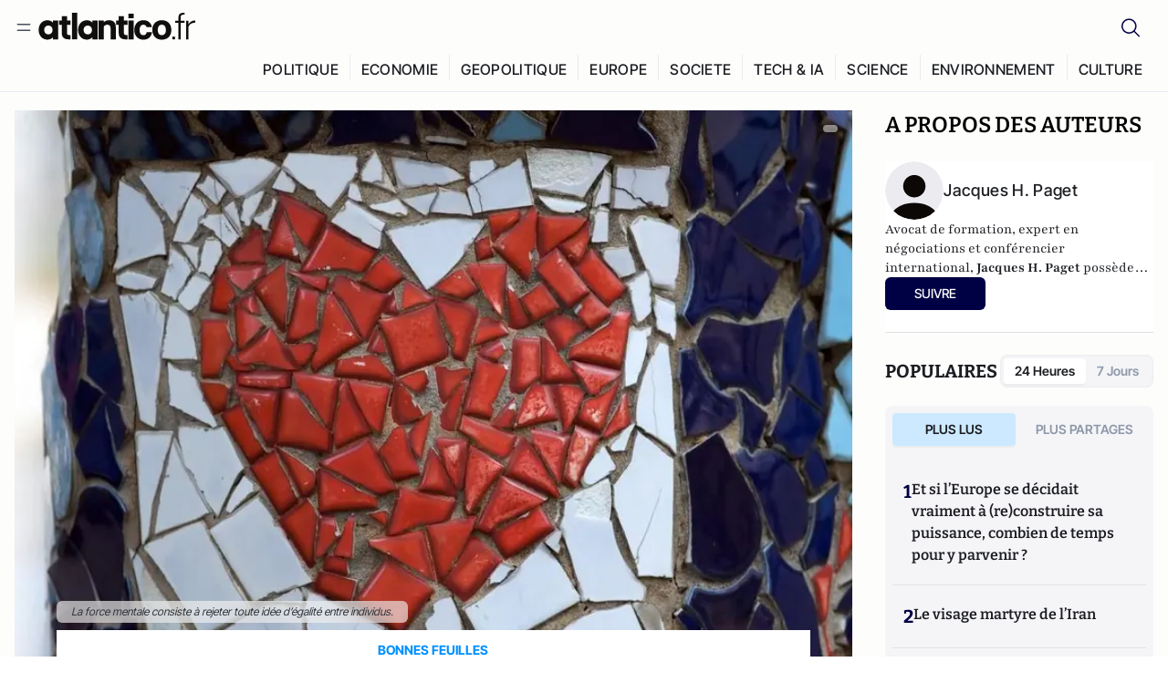

--- FILE ---
content_type: text/html;charset=utf-8
request_url: https://atlantico.fr/article/decryptage/jalousie--pourquoi-se-comparer-aux-autres-n-apporte-rien-et-peut-meme-nous-detruire-jacques-h-paget
body_size: 35150
content:
<!DOCTYPE html><html  lang="fr"><head><meta charset="utf-8"><meta name="viewport" content="width=device-width, initial-scale=1"><script type="importmap">{"imports":{"#entry":"/v3_nuxt/BbuI-LQU.js"}}</script><title>Jalousie : pourquoi se comparer aux autres n&#x27;apporte rien et peut même nous détruire  | Atlantico.fr</title><link rel="preconnect" href="https://securepubads.g.doubleclick.net"><script src="https://securepubads.g.doubleclick.net/tag/js/gpt.js" async type="b48afcf2813cb9f6e596323a-text/javascript"></script><script src="https://bisko.gjirafa.net/web/atlantico-sdk.js" async type="b48afcf2813cb9f6e596323a-text/javascript"></script><style>.slide-enter-active[data-v-7fdfb17c],.slide-leave-active[data-v-7fdfb17c]{transition:transform .3s ease}.slide-enter-from[data-v-7fdfb17c],.slide-leave-to[data-v-7fdfb17c]{transform:translate(100%)}.slide-enter-to[data-v-7fdfb17c],.slide-leave-from[data-v-7fdfb17c]{transform:translate(0)}.body[data-v-7fdfb17c]::-webkit-scrollbar{display:none}</style><style>.cursor-grab{cursor:grab;cursor:-webkit-grab}.cursor-grabbing{cursor:grabbing;cursor:-webkit-grabbing}</style><link rel="stylesheet" href="/v3_nuxt/entry.CUcwEuyd.css" crossorigin><link rel="preload" as="image" href="https://atlantico.codexcdn.net/assets/asniOVI4HC42FPBvX.jpg?width=1070&height=650&quality=75" fetchpriority="high"><link rel="modulepreload" as="script" crossorigin href="/v3_nuxt/BbuI-LQU.js"><link rel="modulepreload" as="script" crossorigin href="/v3_nuxt/CbEU4yfW.js"><link rel="modulepreload" as="script" crossorigin href="/v3_nuxt/CrTGtukx.js"><link rel="modulepreload" as="script" crossorigin href="/v3_nuxt/CUwIPzzo.js"><link rel="modulepreload" as="script" crossorigin href="/v3_nuxt/qqK01Dqc.js"><link rel="modulepreload" as="script" crossorigin href="/v3_nuxt/DQBslCSf.js"><link rel="modulepreload" as="script" crossorigin href="/v3_nuxt/DmrLrFZ4.js"><link rel="modulepreload" as="script" crossorigin href="/v3_nuxt/CN9sZZFA.js"><link rel="modulepreload" as="script" crossorigin href="/v3_nuxt/Av__j5bX.js"><link rel="modulepreload" as="script" crossorigin href="/v3_nuxt/Bw9yKQzT.js"><link rel="modulepreload" as="script" crossorigin href="/v3_nuxt/Bgyaxa9B.js"><link rel="modulepreload" as="script" crossorigin href="/v3_nuxt/DSWHsW7R.js"><link rel="modulepreload" as="script" crossorigin href="/v3_nuxt/BLMDDnHx.js"><link rel="modulepreload" as="script" crossorigin href="/v3_nuxt/L3iAslb-.js"><link rel="modulepreload" as="script" crossorigin href="/v3_nuxt/C5lP0Sm2.js"><link rel="modulepreload" as="script" crossorigin href="/v3_nuxt/C96V2tip.js"><link rel="modulepreload" as="script" crossorigin href="/v3_nuxt/CtV1-zTq.js"><link rel="modulepreload" as="script" crossorigin href="/v3_nuxt/lKj-Xg76.js"><link rel="modulepreload" as="script" crossorigin href="/v3_nuxt/7sJ2nx5a.js"><link rel="modulepreload" as="script" crossorigin href="/v3_nuxt/B7d8D2oU.js"><link rel="modulepreload" as="script" crossorigin href="/v3_nuxt/BGQIUTp7.js"><link rel="modulepreload" as="script" crossorigin href="/v3_nuxt/DTSa4G62.js"><link rel="modulepreload" as="script" crossorigin href="/v3_nuxt/CBqDzlCG.js"><link rel="modulepreload" as="script" crossorigin href="/v3_nuxt/DyYSNLvw.js"><link rel="modulepreload" as="script" crossorigin href="/v3_nuxt/toJM70vm.js"><link rel="modulepreload" as="script" crossorigin href="/v3_nuxt/xQP_G4VK.js"><link rel="modulepreload" as="script" crossorigin href="/v3_nuxt/CQW0_ILY.js"><link rel="modulepreload" as="script" crossorigin href="/v3_nuxt/Cq-AVeru.js"><link rel="modulepreload" as="script" crossorigin href="/v3_nuxt/BtE1as-T.js"><link rel="modulepreload" as="script" crossorigin href="/v3_nuxt/BBCnBT_3.js"><link rel="modulepreload" as="script" crossorigin href="/v3_nuxt/DkkhaLbn.js"><link rel="modulepreload" as="script" crossorigin href="/v3_nuxt/BT8OzHML.js"><link rel="modulepreload" as="script" crossorigin href="/v3_nuxt/Bi-VBjnN.js"><link rel="modulepreload" as="script" crossorigin href="/v3_nuxt/EFPKlz1m.js"><link rel="modulepreload" as="script" crossorigin href="/v3_nuxt/CtKeBRLj.js"><link rel="modulepreload" as="script" crossorigin href="/v3_nuxt/BVmf2DUE.js"><link rel="modulepreload" as="script" crossorigin href="/v3_nuxt/DlAUqK2U.js"><link rel="modulepreload" as="script" crossorigin href="/v3_nuxt/BMnz9UFB.js"><link rel="modulepreload" as="script" crossorigin href="/v3_nuxt/C_UEiUxm.js"><link rel="preload" as="fetch" fetchpriority="low" crossorigin="anonymous" href="/v3_nuxt/builds/meta/f6111475-5a1b-41cc-99dc-eaeb2df48e38.json"><script src="https://cdn.tonos.tech/sdk/tonos-script-stg.js?aId=0e0e4cf9b7e54af3a437480933e69d6d&t=web" data-cfasync="false" defer></script><script src="https://www.instagram.com/embed.js" defer type="b48afcf2813cb9f6e596323a-text/javascript"></script><link rel="dns-prefetch" href="https://securepubads.g.doubleclick.net"><link rel="prefetch" as="image" type="image/svg+xml" href="/v3_nuxt/error-illustration.DUkv96ME.svg"><link rel="prefetch" as="image" type="image/svg+xml" href="/v3_nuxt/subscribe-img.BwIj5q4I.svg"><link rel="prefetch" as="style" crossorigin href="/v3_nuxt/index.7-qUVTK2.css"><link rel="prefetch" as="script" crossorigin href="/v3_nuxt/ByxH9N2D.js"><link rel="prefetch" as="script" crossorigin href="/v3_nuxt/CKyTZGUy.js"><link rel="prefetch" as="script" crossorigin href="/v3_nuxt/CRsmAEJ5.js"><link rel="prefetch" as="script" crossorigin href="/v3_nuxt/Kvs9Xklx.js"><link rel="prefetch" as="script" crossorigin href="/v3_nuxt/BfekSUo5.js"><link rel="prefetch" as="script" crossorigin href="/v3_nuxt/BCmjVHhZ.js"><link rel="prefetch" as="script" crossorigin href="/v3_nuxt/P4A8BktA.js"><link rel="prefetch" as="script" crossorigin href="/v3_nuxt/DPhpZ5tO.js"><link rel="prefetch" as="script" crossorigin href="/v3_nuxt/BkUQsuUD.js"><link rel="prefetch" as="script" crossorigin href="/v3_nuxt/CS7CaD1L.js"><link rel="prefetch" as="script" crossorigin href="/v3_nuxt/CIsRdh3A.js"><link rel="prefetch" as="script" crossorigin href="/v3_nuxt/C_3HF7rD.js"><link rel="prefetch" as="script" crossorigin href="/v3_nuxt/BSkaNyY1.js"><meta name="robots" content="max-image-preview:large"><link rel="icon" type="image/x-icon" href="/favicon.ico"><link rel="icon" type="image/svg" href="/atlantico-short-logo.svg"><script type="application/ld+json" data-hid="schemaOrganization">
    {
      "@context": "https://schema.org",
      "@type": "NewsMediaOrganization",
      "name": "Atlantico.fr",
      "url": "https://atlantico.fr",
      "slogan": "Êtes-vous prêt à changer d'avis ?",
      "logo": "https://atlantico.codexcdn.net/assets/aseAg7UxDo15736OI.png",
      "sameAs": [
        "https://www.facebook.com/atlantico.franc",
        "https://twitter.com/atlantico_fr",
        "https://www.linkedin.com/company/atlantico/"
      ]
    }
    </script><script type="b48afcf2813cb9f6e596323a-text/javascript">
              (function(w,d,s,l,i){w[l]=w[l]||[];w[l].push({'gtm.start':
              new Date().getTime(),event:'gtm.js'});var f=d.getElementsByTagName(s)[0],
              j=d.createElement(s),dl=l!='dataLayer'?'&l='+l:'';j.async=true;j.src=
              'https://www.googletagmanager.com/gtm.js?id='+i+dl;f.parentNode.insertBefore(j,f);
              })(window,document,'script','dataLayer','GTM-K3S7WXR');
              </script><meta name="description" content="Comment trouver l'énergie cérébrale nécessaire pour dominer les déceptions, la tristesse et les difficultés de la vie ? L'auteur Jacques H. Paget donne des réponses. Extrait de &quot;Le pouvoir de la force mentale&quot; (2/2)."><meta name="keywords" content="égalité,consommation,réussite,matérialisme,comparaison"><meta name="publisher" content="Atlantico"><meta property="og:title" content="Jalousie : pourquoi se comparer aux autres n'apporte rien et peut même nous détruire "><meta property="og:description" content="Comment trouver l'énergie cérébrale nécessaire pour dominer les déceptions, la tristesse et les difficultés de la vie ? L'auteur Jacques H. Paget donne des réponses. Extrait de &quot;Le pouvoir de la force mentale&quot; (2/2)."><meta property="og:url" content="https://atlantico.fr/article/decryptage/jalousie--pourquoi-se-comparer-aux-autres-n-apporte-rien-et-peut-meme-nous-detruire-jacques-h-paget"><meta property="og:image" content="https://atlantico.codexcdn.net/assets/asniOVI4HC42FPBvX.jpg?width=700&height=500&quality=75"><meta name="og:site_name" content="Atlantico"><meta property="og:type" content="article"><meta property="fb:app_id" content="1093005977806886"><meta name="msapplication-TileColor" content="#2b5797"><meta name="theme-color" content="#00014b"><meta name="apple-itunes-app" content="app-id=1564440160, app-argument=atlanticofr://?xto=AL-1-[iOS_Banner]"><meta name="al:ios:app_store_id" content="1564440160"><meta name="al:ios:app_name" content="Atlantico"><meta name="al:ios:url" content="atlanticofr://?xto=AL-1-[Autres]"><meta name="al:android:app_name" content="Atlantico"><meta name="al:android:package" content="com.talmont.atlantico"><meta name="al:android:url" content="atlanticofr://?xto=AL-1-[Autres]"><meta name="al:web:url" content="https://atlantico.fr"><meta name="apple-mobile-web-app-title" content="Atlantico"><meta name="twitter:app:id:googleplay" content="com.talmont.atlantico"><meta name="twitter:app:name:googleplay" content="Atlantico"><meta name="twitter:app:url:googleplay" content="https://atlantico.fr"><meta name="twitter:app:id:iphone" content="1564440160"><meta name="twitter:app:name:iphone" content="Atlantico .fr"><meta property="twitter:title" content="Jalousie : pourquoi se comparer aux autres n'apporte rien et peut même nous détruire "><meta property="twitter:url" content="https://atlantico.fr/article/decryptage/jalousie--pourquoi-se-comparer-aux-autres-n-apporte-rien-et-peut-meme-nous-detruire-jacques-h-paget"><meta property="twitter:image" content="https://atlantico.codexcdn.net/assets/asniOVI4HC42FPBvX.jpg?width=700&height=500&quality=75"><meta property="twitter:description" content="Comment trouver l'énergie cérébrale nécessaire pour dominer les déceptions, la tristesse et les difficultés de la vie ? L'auteur Jacques H. Paget donne des réponses. Extrait de &quot;Le pouvoir de la force mentale&quot; (2/2)."><link rel="canonical" href="https://atlantico.fr/article/decryptage/jalousie--pourquoi-se-comparer-aux-autres-n-apporte-rien-et-peut-meme-nous-detruire-jacques-h-paget"><link rel="mask-icon" href="/safari-pinned-tab.svg" color="#00014b"><link rel="apple-touch-icon" href="/apple-touch-icon.svg" sizes="180x180"><link rel="alternate" type="application/rss+xml" href="https://rss.atlantico.fr" title="Atlantico RSS"><script type="b48afcf2813cb9f6e596323a-text/javascript">
        window._taboola = window._taboola || [];
        _taboola.push({unified_id:'', user_type:'other', paywall:false});
        _taboola.push({premium: false});
        _taboola.push({article:'auto'});
        !function (e, f, u, i) {
          if (!document.getElementById(i)){
            e.async = 1;
            e.src = u;
            e.id = i;
            f.parentNode.insertBefore(e, f);
          }
        }(document.createElement('script'),
        document.getElementsByTagName('script')[0],
        '//cdn.taboola.com/libtrc/atlantico-/loader.js',
        'tb_loader_script');
        if(window.performance && typeof window.performance.mark == 'function')
          {window.performance.mark('tbl_ic');}
      </script><meta property="og:image:url" content="https://atlantico.codexcdn.net/assets/asniOVI4HC42FPBvX.jpg?width=700&height=500&quality=75"><meta property="og:article:published_time" content="2013-05-25T09:17:20.000Z"><meta property="og:article:section" content="Santé"><meta property="twitter:card" content="summary_large_image"><meta property="twitter:site" content="@atlantico_fr"><script type="application/ld+json" data-hid="schemaArticle">
      {
        "@context": "https://schema.org",
        "@type": "NewsArticle",
        "headline": "Jalousie : pourquoi se comparer aux autres n'apporte rien et peut même nous détruire ",
        "url": "https://atlantico.fr/article/decryptage/jalousie--pourquoi-se-comparer-aux-autres-n-apporte-rien-et-peut-meme-nous-detruire-jacques-h-paget",
        "description": "Comment trouver l'énergie cérébrale nécessaire pour dominer les déceptions, la tristesse et les difficultés de la vie ? L'auteur Jacques H. Paget donne des réponses. Extrait de \"Le pouvoir de la force mentale\" (2/2).",
        "articleBody": "Comment trouver l'énergie cérébrale nécessaire pour dominer les déceptions, la tristesse et les difficultés de la vie ? L'auteur Jacques H. Paget donne des réponses. Extrait de \"Le pouvoir de la force mentale\" (2/2).",
        "image": "https://atlantico.codexcdn.net/assets/asniOVI4HC42FPBvX.jpg?width=700&height=500&quality=75",
        "datePublished": "2013-05-25T09:17:20.000Z",
        "dateCreated": "",
        "dateModified": "",
        "publisher": {
          "@type": "Organization",
          "name": "Atlantico",
          "logo": {
            "@type": "ImageObject",
            "url": "https://atlantico.codexcdn.net/assets/aseAg7UxDo15736OI.png"
          }
        },
        "articleSection": "Santé",
        "keywords": ["Atlantico","égalité","consommation","réussite","matérialisme","comparaison"],
        "author": [{
              "@type": "Person",
              "name": "Jacques H. Paget ",
              "url": "https://atlantico.fr/author/jacques-h-paget-1503727"
            }],
        "mainEntityOfPage": "https://atlantico.fr/article/decryptage/jalousie--pourquoi-se-comparer-aux-autres-n-apporte-rien-et-peut-meme-nous-detruire-jacques-h-paget"
      }
    </script><script type="application/ld+json">{"@context":"https://schema.org","@type":"BreadcrumbList","itemListElement":[{"@type":"ListItem","position":1,"name":"A la une","item":"https://atlantico.fr"},{"@type":"ListItem","position":2,"name":"Décryptages","item":"https://atlantico.fr/explore/decryptages"},{"@type":"ListItem","position":3,"name":"Santé","item":"https://atlantico.fr/explore/decryptages/sante"},{"@type":"ListItem","position":4,"name":"Jalousie : pourquoi se comparer aux autres n'apporte rien et peut même nous détruire  | Atlantico.fr","item":"https://atlantico.fr/article/decryptage/jalousie--pourquoi-se-comparer-aux-autres-n-apporte-rien-et-peut-meme-nous-detruire-jacques-h-paget"}]}</script><script type="b48afcf2813cb9f6e596323a-module" src="/v3_nuxt/BbuI-LQU.js" crossorigin></script></head><body  class=""><noscript><iframe src="https://www.googletagmanager.com/ns.html?id=GTM-K3S7WXR"
          height="0" width="0" style="display:none;visibility:hidden"></iframe></noscript><!--teleport start anchor--><!----><!--teleport anchor--><div id="__nuxt"><div><div class="relative bg-[#FDFDFC]"><header class="sticky top-0 z-[9999] border-b border-[#EBEBF0] bg-[#fdfdfc] px-4 py-3 max-container:px-0 print:hidden [@media(min-width:1360px)]:pb-0 [@media(min-width:1361px)]:min-h-[105px]"><nav class="mx-auto flex min-h-9 max-w-[1360px] items-center justify-between"><div class="flex items-center gap-1.5 md:gap-5 [@media(min-width:375px)]:gap-3"><button class="hidden md:flex"><img src="data:image/svg+xml,%3csvg%20width=&#39;20&#39;%20height=&#39;20&#39;%20viewBox=&#39;0%200%2020%2020&#39;%20fill=&#39;none&#39;%20xmlns=&#39;http://www.w3.org/2000/svg&#39;%3e%3cpath%20d=&#39;M3.33334%206.6665H16.6667M3.33334%2013.3332H16.6667&#39;%20stroke=&#39;%23494F5A&#39;%20stroke-width=&#39;1.5&#39;%20stroke-linecap=&#39;round&#39;%20stroke-linejoin=&#39;round&#39;/%3e%3c/svg%3e" alt="Menu icon" width="20" height="20" class="h-5 w-5 cursor-pointer"></button><a href="/" class=""><img src="/logo.svg" width="185" height="32" class="h-[32px] w-[185px]" alt="Atlantico logo"></a></div><div class="flex items-center justify-center gap-2 md:gap-3"><button class="mr-3 hidden md:flex"><img src="data:image/svg+xml,%3csvg%20width=&#39;24&#39;%20height=&#39;24&#39;%20viewBox=&#39;0%200%2024%2024&#39;%20fill=&#39;none&#39;%20xmlns=&#39;http://www.w3.org/2000/svg&#39;%3e%3cpath%20d=&#39;M21.2765%2021.6164L15.6125%2015.9523C16.9735%2014.3183%2017.6522%2012.2225%2017.5074%2010.1009C17.3625%207.97924%2016.4053%205.99512%2014.8348%204.56126C13.2644%203.12741%2011.2016%202.35421%209.07555%202.40253C6.94953%202.45084%204.92397%203.31694%203.42026%204.82065C1.91655%206.32436%201.05045%208.34992%201.00213%2010.4759C0.953823%2012.602%201.72702%2014.6648%203.16087%2016.2352C4.59473%2017.8057%206.57885%2018.7629%208.70048%2018.9078C10.8221%2019.0526%2012.9179%2018.3739%2014.5519%2017.0129L20.216%2022.6769L21.2765%2021.6164ZM2.52654%2010.6769C2.52654%209.34191%202.92243%208.03687%203.66412%206.92684C4.40582%205.8168%205.46003%204.95164%206.69343%204.44075C7.92683%203.92986%209.28403%203.79618%2010.5934%204.05663C11.9028%204.31709%2013.1055%204.95996%2014.0495%205.90396C14.9935%206.84797%2015.6364%208.0507%2015.8968%209.36008C16.1573%2010.6694%2016.0236%2012.0266%2015.5127%2013.26C15.0018%2014.4935%2014.1367%2015.5477%2013.0266%2016.2894C11.9166%2017.0311%2010.6116%2017.4269%209.27654%2017.4269C7.48694%2017.425%205.77121%2016.7132%204.50577%2015.4477C3.24033%2014.1823%202.52853%2012.4665%202.52654%2010.6769Z&#39;%20fill=&#39;%23000044&#39;/%3e%3c/svg%3e" alt="Search icon" width="24" height="24"></button><span></span><button class="flex md:hidden"><img src="data:image/svg+xml,%3csvg%20width=&#39;20&#39;%20height=&#39;20&#39;%20viewBox=&#39;0%200%2020%2020&#39;%20fill=&#39;none&#39;%20xmlns=&#39;http://www.w3.org/2000/svg&#39;%3e%3cpath%20d=&#39;M3.33334%206.6665H16.6667M3.33334%2013.3332H16.6667&#39;%20stroke=&#39;%23494F5A&#39;%20stroke-width=&#39;1.5&#39;%20stroke-linecap=&#39;round&#39;%20stroke-linejoin=&#39;round&#39;/%3e%3c/svg%3e" alt="Menu icon" width="20" height="20" class="h-5 w-5 cursor-pointer"></button></div></nav><div class="mx-auto mt-3 max-w-[1360px] items-end justify-end gap-1 [@media(max-width:1023px)]:hidden [@media(min-width:1024px)]:flex"><div class="flex pb-4 [@media(min-width:1024px)]:pb-0"><!--[--><div class="border-r border-[#EBEBF0] px-2 pt-1 last:border-none [@media(max-width:1360px)]:px-1"><a href="/explore/all/politique" class="px-3 pb-4 pt-1 text-sm font-medium uppercase leading-[125%] tracking-[0.02em] text-gray10 hover:border-b-4 hover:border-link-blue hover:bg-[#EBEBF0] xl:text-base [@media(max-width:1360px)]:px-2">POLITIQUE</a></div><div class="border-r border-[#EBEBF0] px-2 pt-1 last:border-none [@media(max-width:1360px)]:px-1"><a href="/explore/all/economie" class="px-3 pb-4 pt-1 text-sm font-medium uppercase leading-[125%] tracking-[0.02em] text-gray10 hover:border-b-4 hover:border-link-blue hover:bg-[#EBEBF0] xl:text-base [@media(max-width:1360px)]:px-2">ECONOMIE</a></div><div class="border-r border-[#EBEBF0] px-2 pt-1 last:border-none [@media(max-width:1360px)]:px-1"><a href="/explore/all/geopolitique" class="px-3 pb-4 pt-1 text-sm font-medium uppercase leading-[125%] tracking-[0.02em] text-gray10 hover:border-b-4 hover:border-link-blue hover:bg-[#EBEBF0] xl:text-base [@media(max-width:1360px)]:px-2">GEOPOLITIQUE</a></div><div class="border-r border-[#EBEBF0] px-2 pt-1 last:border-none [@media(max-width:1360px)]:px-1"><a href="/explore/all/europe" class="px-3 pb-4 pt-1 text-sm font-medium uppercase leading-[125%] tracking-[0.02em] text-gray10 hover:border-b-4 hover:border-link-blue hover:bg-[#EBEBF0] xl:text-base [@media(max-width:1360px)]:px-2">EUROPE</a></div><div class="border-r border-[#EBEBF0] px-2 pt-1 last:border-none [@media(max-width:1360px)]:px-1"><a href="/explore/all/societe" class="px-3 pb-4 pt-1 text-sm font-medium uppercase leading-[125%] tracking-[0.02em] text-gray10 hover:border-b-4 hover:border-link-blue hover:bg-[#EBEBF0] xl:text-base [@media(max-width:1360px)]:px-2">SOCIETE</a></div><div class="border-r border-[#EBEBF0] px-2 pt-1 last:border-none [@media(max-width:1360px)]:px-1"><a href="/explore/all/tech-ia" class="px-3 pb-4 pt-1 text-sm font-medium uppercase leading-[125%] tracking-[0.02em] text-gray10 hover:border-b-4 hover:border-link-blue hover:bg-[#EBEBF0] xl:text-base [@media(max-width:1360px)]:px-2">TECH &amp; IA</a></div><div class="border-r border-[#EBEBF0] px-2 pt-1 last:border-none [@media(max-width:1360px)]:px-1"><a href="/explore/all/science" class="px-3 pb-4 pt-1 text-sm font-medium uppercase leading-[125%] tracking-[0.02em] text-gray10 hover:border-b-4 hover:border-link-blue hover:bg-[#EBEBF0] xl:text-base [@media(max-width:1360px)]:px-2">SCIENCE</a></div><div class="border-r border-[#EBEBF0] px-2 pt-1 last:border-none [@media(max-width:1360px)]:px-1"><a href="/explore/all/environnement" class="px-3 pb-4 pt-1 text-sm font-medium uppercase leading-[125%] tracking-[0.02em] text-gray10 hover:border-b-4 hover:border-link-blue hover:bg-[#EBEBF0] xl:text-base [@media(max-width:1360px)]:px-2">ENVIRONNEMENT</a></div><div class="border-r border-[#EBEBF0] px-2 pt-1 last:border-none [@media(max-width:1360px)]:px-1"><a href="/explore/all/culture" class="px-3 pb-4 pt-1 text-sm font-medium uppercase leading-[125%] tracking-[0.02em] text-gray10 hover:border-b-4 hover:border-link-blue hover:bg-[#EBEBF0] xl:text-base [@media(max-width:1360px)]:px-2">CULTURE</a></div><!--]--></div></div><!----><!----></header><!--teleport start--><!--teleport end--><!----><!----><!----><!----><!--[--><!----><aside class="translate-x-full md:-translate-x-full fixed right-0 top-0 z-[99999] h-full w-full transform overflow-y-auto bg-[#F9FAFB] transition-transform duration-300 ease-in-out sm:max-w-[400px] md:left-0"><div class="sticky top-0 z-10 flex min-h-[57px] items-end justify-between border-b border-[#EBEBF0] bg-[#FDFDFC] px-5 py-1.5 pr-2 [@media(min-width:1361px)]:min-h-[105px] [@media(min-width:1361px)]:py-3"><span class="font-bitter text-2xl font-bold uppercase text-gray10"> Menu </span><div class="block w-fit"><img src="data:image/svg+xml,%3csvg%20width=&#39;13&#39;%20height=&#39;12&#39;%20viewBox=&#39;0%200%2013%2012&#39;%20fill=&#39;none&#39;%20xmlns=&#39;http://www.w3.org/2000/svg&#39;%3e%3cpath%20fill-rule=&#39;evenodd&#39;%20clip-rule=&#39;evenodd&#39;%20d=&#39;M2.89254%209.35355C3.0878%209.54882%203.40439%209.54882%203.59965%209.35355L6.24609%206.70711L8.89254%209.35355C9.0878%209.54882%209.40439%209.54882%209.59965%209.35355C9.79491%209.15829%209.79491%208.84171%209.59965%208.64645L6.9532%206L9.59965%203.35355C9.79491%203.15829%209.79491%202.84171%209.59965%202.64645C9.40439%202.45118%209.0878%202.45118%208.89254%202.64645L6.24609%205.29289L3.59965%202.64645C3.40439%202.45118%203.0878%202.45118%202.89254%202.64645C2.69728%202.84171%202.69728%203.15829%202.89254%203.35355L5.53899%206L2.89254%208.64645C2.69728%208.84171%202.69728%209.15829%202.89254%209.35355Z&#39;%20fill=&#39;%231C1E22&#39;/%3e%3c/svg%3e" alt="Close icon" class="cursor-pointer px-3 py-2" width="46" height="46"></div></div><div class="flex flex-col px-4"><div class="relative mt-6 flex"><img src="data:image/svg+xml,%3csvg%20width=&#39;24&#39;%20height=&#39;24&#39;%20viewBox=&#39;0%200%2024%2024&#39;%20fill=&#39;none&#39;%20xmlns=&#39;http://www.w3.org/2000/svg&#39;%3e%3cpath%20d=&#39;M21.2765%2021.6164L15.6125%2015.9523C16.9735%2014.3183%2017.6522%2012.2225%2017.5074%2010.1009C17.3625%207.97924%2016.4053%205.99512%2014.8348%204.56126C13.2644%203.12741%2011.2016%202.35421%209.07555%202.40253C6.94953%202.45084%204.92397%203.31694%203.42026%204.82065C1.91655%206.32436%201.05045%208.34992%201.00213%2010.4759C0.953823%2012.602%201.72702%2014.6648%203.16087%2016.2352C4.59473%2017.8057%206.57885%2018.7629%208.70048%2018.9078C10.8221%2019.0526%2012.9179%2018.3739%2014.5519%2017.0129L20.216%2022.6769L21.2765%2021.6164ZM2.52654%2010.6769C2.52654%209.34191%202.92243%208.03687%203.66412%206.92684C4.40582%205.8168%205.46003%204.95164%206.69343%204.44075C7.92683%203.92986%209.28403%203.79618%2010.5934%204.05663C11.9028%204.31709%2013.1055%204.95996%2014.0495%205.90396C14.9935%206.84797%2015.6364%208.0507%2015.8968%209.36008C16.1573%2010.6694%2016.0236%2012.0266%2015.5127%2013.26C15.0018%2014.4935%2014.1367%2015.5477%2013.0266%2016.2894C11.9166%2017.0311%2010.6116%2017.4269%209.27654%2017.4269C7.48694%2017.425%205.77121%2016.7132%204.50577%2015.4477C3.24033%2014.1823%202.52853%2012.4665%202.52654%2010.6769Z&#39;%20fill=&#39;%23000044&#39;/%3e%3c/svg%3e" alt="Search icon" width="16" height="16" class="absolute left-4 top-3.5"><input value="" type="text" placeholder="Recherche..." class="w-full rounded border border-[#8E98A83D] bg-white py-[11px] pl-10 text-sm text-gray7 outline-none"></div></div><nav class="flex flex-col p-5"><!----><button style="" class="mt-2 flex h-[40px] justify-center rounded bg-[#E6E6EC] px-3 py-2.5 text-sm font-medium uppercase text-black md:hidden"> Je me connecte </button><!----><span class="mb-2 text-base font-medium uppercase text-gray10"> Categories </span><!--[--><a href="/explore/decryptages" class="border border-[#F6F6F6] bg-white p-3 text-base font-medium text-gray9 hover:bg-gray1 rounded-t-lg">Décryptages</a><a href="/explore/dossiers" class="border border-[#F6F6F6] bg-white p-3 text-base font-medium text-gray9 hover:bg-gray1">Dossiers</a><a href="/explore/rdvs" class="border border-[#F6F6F6] bg-white p-3 text-base font-medium text-gray9 hover:bg-gray1">Rendez-Vous</a><a href="/explore/videos" class="border border-[#F6F6F6] bg-white p-3 text-base font-medium text-gray9 hover:bg-gray1">Vidéos</a><a href="/explore/podcasts" class="border border-[#F6F6F6] bg-white p-3 text-base font-medium text-gray9 hover:bg-gray1">Podcasts</a><!--]--><button class="&#39;border rounded-b-lg&#39;, border-[#F6F6F6] bg-white p-3 text-left text-base font-medium text-gray9 hover:bg-gray1"> Plus Lus </button><div class="mt-9"><span class="text-gray8 mb-2 block text-xs uppercase"> Recevez notre newsletter </span><form class="relative"><input value="" placeholder="Entrez votre email pour recevoir la newsletter" class="w-full rounded border border-gray2 bg-white py-3 pl-4 pr-10 text-sm text-gray7 outline-none pr-12"><button type="submit" class="mt-2 min-h-[42.41px] w-full rounded-[4px] border border-brand9 bg-yellow-btn p-2.5 text-base font-medium uppercase text-brand9"><p>S&#39;inscrire</p></button></form><!----></div><p class="mb-6 mt-2 text-sm text-[#32363E]"> En cliquant sur s&#39;inscrire, vous confirmez que vous acceptez nos <a href="/conditions-generales" class="font-medium text-brand9 underline"> Termes et Conditions </a></p><div class="flex flex-col border-b border-[#E5E5E7] pb-3"><span class="mb-2 text-base font-medium uppercase text-gray10"> Themes </span><!--[--><a href="/explore/all/politique" class="border border-[#F6F6F6] bg-white p-3 text-base font-medium text-gray9 hover:bg-gray1 rounded-t-lg">Politique</a><a href="/explore/all/economie" class="border border-[#F6F6F6] bg-white p-3 text-base font-medium text-gray9 hover:bg-gray1">Economie</a><a href="/explore/all/geopolitique" class="border border-[#F6F6F6] bg-white p-3 text-base font-medium text-gray9 hover:bg-gray1">Géopolitique</a><a href="/explore/all/europe" class="border border-[#F6F6F6] bg-white p-3 text-base font-medium text-gray9 hover:bg-gray1">Europe</a><a href="/explore/all/societe" class="border border-[#F6F6F6] bg-white p-3 text-base font-medium text-gray9 hover:bg-gray1">Société</a><a href="/explore/all/tech-ia" class="border border-[#F6F6F6] bg-white p-3 text-base font-medium text-gray9 hover:bg-gray1">Tech &amp; IA</a><a href="/explore/all/science" class="border border-[#F6F6F6] bg-white p-3 text-base font-medium text-gray9 hover:bg-gray1">Science</a><a href="/explore/all/environnement" class="border border-[#F6F6F6] bg-white p-3 text-base font-medium text-gray9 hover:bg-gray1">Environnement</a><a href="/explore/all/culture" class="border border-[#F6F6F6] bg-white p-3 text-base font-medium text-gray9 hover:bg-gray1 rounded-b-lg">Culture</a><!--]--></div><a href="/about" class="mt-3 flex items-center justify-between gap-1.5 rounded-lg bg-white p-3 text-base font-medium tracking-[0.32px] text-brand9"><div class="flex items-center gap-2"><img src="data:image/svg+xml,%3csvg%20width=&#39;18&#39;%20height=&#39;18&#39;%20viewBox=&#39;0%200%2018%2018&#39;%20fill=&#39;none&#39;%20xmlns=&#39;http://www.w3.org/2000/svg&#39;%3e%3cpath%20d=&#39;M8.94284%2011.9219C10.5556%2011.9219%2011.713%2010.7455%2011.713%209.00006C11.713%207.25449%2010.5556%206.09723%208.94284%206.09723C7.31119%206.09723%206.17275%207.25449%206.17275%209.00006C6.17275%2010.7455%207.31119%2011.9219%208.94284%2011.9219ZM2.54883%208.981C2.54883%205.20526%205.0534%202.625%208.2788%202.625C9.79661%202.625%2011.0489%203.19433%2011.9406%204.16185V2.8337H15.4507V15.1663H11.9406V13.8192C11.0489%2014.8059%209.79661%2015.375%208.2788%2015.375C5.0534%2015.375%202.54883%2012.7758%202.54883%208.981Z&#39;%20fill=&#39;%23100F0D&#39;/%3e%3c/svg%3e" alt="Atlantico logo with letter" width="18" height="18"> Atlantico, c&#39;est qui, c&#39;est quoi ? </div><img src="data:image/svg+xml,%3csvg%20width=&#39;7&#39;%20height=&#39;12&#39;%20viewBox=&#39;0%200%207%2012&#39;%20fill=&#39;none&#39;%20xmlns=&#39;http://www.w3.org/2000/svg&#39;%3e%3cpath%20d=&#39;M5.37468%206.00015C5.37468%206.00951%205.36922%205.92882%205.24935%205.72997C5.13977%205.54819%204.97124%205.32725%204.74968%205.07648C4.30792%204.57658%203.70724%204.01381%203.09033%203.47818C2.4764%202.94513%201.86029%202.45072%201.39681%202.08902C1.16539%201.90841%200.972209%201.7609%200.83773%201.65933C0.770628%201.60865%200.717867%201.56947%200.682294%201.54296C0.664635%201.52979%200.651394%201.51949%200.642418%201.51285C0.637925%201.50952%200.634011%201.50713%200.631838%201.50552C0.630825%201.50477%200.629867%201.50424%200.629397%201.50389V1.50308C0.351496%201.29841%200.292139%200.907798%200.496747%200.62987C0.701417%200.351971%201.09203%200.292618%201.36996%200.49722H1.37077L1.37158%200.498034C1.3723%200.49856%201.37358%200.499542%201.37484%200.500475C1.37746%200.502411%201.38145%200.505074%201.38623%200.508613C1.39614%200.515949%201.41071%200.526453%201.42936%200.540352C1.46699%200.568392%201.52182%200.609932%201.59131%200.662422C1.73026%200.767374%201.92861%200.918353%202.16586%201.1035C2.63981%201.47338%203.27405%201.98215%203.90983%202.53417C4.54256%203.08354%205.19162%203.68799%205.68718%204.24885C5.93436%204.5286%206.15646%204.81282%206.32032%205.08462C6.47376%205.33922%206.62468%205.66153%206.62468%206.00015C6.62468%206.33877%206.47376%206.66107%206.32032%206.91568C6.15646%207.18748%205.93436%207.4717%205.68718%207.75145C5.19162%208.31231%204.54256%208.91677%203.90983%209.46613C3.27392%2010.0183%202.63903%2010.5269%202.16504%2010.8968C1.9279%2011.0819%201.73022%2011.233%201.59131%2011.3379C1.52182%2011.3904%201.46699%2011.4319%201.42936%2011.4599C1.41072%2011.4738%201.39614%2011.4843%201.38623%2011.4917C1.38148%2011.4952%201.37746%2011.4979%201.37484%2011.4998C1.3736%2011.5007%201.3723%2011.5017%201.37158%2011.5023L1.37077%2011.5031H1.36996C1.09202%2011.7077%200.701421%2011.6483%200.496747%2011.3704C0.292119%2011.0925%200.351484%2010.7019%200.629397%2010.4972V10.4964C0.62987%2010.4961%200.630816%2010.4955%200.631838%2010.4948C0.633958%2010.4932%200.637276%2010.4907%200.641604%2010.4875C0.650583%2010.4808%200.664508%2010.4706%200.682294%2010.4573C0.717871%2010.4308%200.770618%2010.3917%200.83773%2010.341C0.97221%2010.2394%201.16539%2010.0919%201.39681%209.91128C1.86026%209.54961%202.47563%209.05512%203.08952%208.52212C3.70655%207.9864%204.30784%207.42381%204.74968%206.92382C4.97124%206.67305%205.13977%206.45211%205.24935%206.27033C5.3692%206.07149%205.37468%205.99081%205.37468%206.00015Z&#39;%20fill=&#39;%23494F5A&#39;/%3e%3c/svg%3e" alt="Arrow right icon" width="16" height="16" class="h-4 w-4"></a><div class="my-3 border-b"></div><ul class="flex flex-wrap gap-4"><!--[--><li><a href="/about" class="text-base font-medium tracking-[0.56px] text-gray9 hover:text-link-blue">À propos de nous</a></li><li><a href="/contact" class="text-base font-medium tracking-[0.56px] text-gray9 hover:text-link-blue">Nous contacter</a></li><li><a href="/cgv" class="text-base font-medium tracking-[0.56px] text-gray9 hover:text-link-blue">CGV</a></li><li><a href="/legal" class="text-base font-medium tracking-[0.56px] text-gray9 hover:text-link-blue">Mentions légales</a></li><li><button type="button" class="cursor-pointer text-base font-medium tracking-[0.56px] text-gray9 hover:text-link-blue">Gestion de la publicité</button></li><li><button type="button" class="cursor-pointer text-base font-medium tracking-[0.56px] text-gray9 hover:text-link-blue">Gestion des cookies</button></li><li><a href="/politique-de-confidentialite" class="text-base font-medium tracking-[0.56px] text-gray9 hover:text-link-blue">Politique de confidentialité</a></li><li><a href="/politique-daccessibilite" class="text-base font-medium tracking-[0.56px] text-gray9 hover:text-link-blue">Politique d’accessibilité</a></li><li><a href="/politique-relative-aux-cookies" class="text-base font-medium tracking-[0.56px] text-gray9 hover:text-link-blue">Politique relative aux cookies</a></li><li><a href="/conditions-generales" class="text-base font-medium tracking-[0.56px] text-gray9 hover:text-link-blue">Conditions générales d’utilisation</a></li><!--]--></ul></nav></aside><!--]--><main class="mx-auto w-full max-w-[1360px] px-4 pb-5 pt-0 lg:py-5 max-container:px-0"><!--[--><!--[--><!----><div class="lg:flex lg:w-full lg:justify-between lg:gap-10"><div class="lg:basis-[73.53%] lg:flex lg:min-w-0 lg:flex-col"><div id="tonos-content-id" value="premium-articles"></div><div><div class="relative mb-4 md:mb-6"><div class="-mx-4 flex flex-col md:mx-0 md:w-full"><div class="relative overflow-hidden"><!----><script src="/cdn-cgi/scripts/7d0fa10a/cloudflare-static/rocket-loader.min.js" data-cf-settings="b48afcf2813cb9f6e596323a-|49"></script><img onerror="this.setAttribute(&#39;data-error&#39;, 1)" width="1070" height="650" alt="Article cover" loading="eager" data-nuxt-img sizes="(max-width: 640px) 100vw, (max-width: 768px) 50vw, 33vw" srcset="https://atlantico.codexcdn.net/assets/asniOVI4HC42FPBvX.jpg?width=1070&amp;height=650&amp;quality=75 1w, https://atlantico.codexcdn.net/assets/asniOVI4HC42FPBvX.jpg?width=1070&amp;height=650&amp;quality=75 2w, https://atlantico.codexcdn.net/assets/asniOVI4HC42FPBvX.jpg?width=1070&amp;height=650&amp;quality=75 253w, https://atlantico.codexcdn.net/assets/asniOVI4HC42FPBvX.jpg?width=1070&amp;height=650&amp;quality=75 320w, https://atlantico.codexcdn.net/assets/asniOVI4HC42FPBvX.jpg?width=1070&amp;height=650&amp;quality=75 506w, https://atlantico.codexcdn.net/assets/asniOVI4HC42FPBvX.jpg?width=1070&amp;height=650&amp;quality=75 640w" fetchpriority="high" class="relative aspect-[4/3] max-h-[262px] w-full md:max-h-[666px] object-cover" src="https://atlantico.codexcdn.net/assets/asniOVI4HC42FPBvX.jpg?width=1070&amp;height=650&amp;quality=75"><div class="absolute right-4 top-4 flex cursor-pointer items-center justify-center gap-2 rounded-full bg-[#FAFAFA80] px-2 py-1"><!----><!----></div></div></div><div class="-mt-24 md:-mt-32 relative z-10 mx-auto grid justify-items-start md:max-w-[90%]"><div class="right-4 top-4 mb-2 rounded-md bg-[#fafafa9c] p-1 px-4 py-1 backdrop-blur-lg"><p class="line-clamp-2 text-xs italic text-gray9">La force mentale consiste à rejeter toute idée d’égalité entre individus.</p><!----></div><div class="flex w-full items-center justify-center bg-white p-3"><div class="flex flex-col items-center gap-4 text-center"><p class="text-sm font-bold uppercase text-link-blue">BONNES FEUILLES</p><p class="font-playfair text-sm italic text-gray10">25 mai 2013</p><div class="flex w-full flex-col items-center gap-1 text-left"><h1 class="w-full text-left font-sourceSerif text-2xl font-bold text-gray-800 md:!text-[32px]">Jalousie : pourquoi se comparer aux autres n&#39;apporte rien et peut même nous détruire </h1><p class="font-sourceSerif text-lg font-normal leading-[1.35] tracking-[0.02em] text-gray10 md:!text-2xl">Comment trouver l&#39;énergie cérébrale nécessaire pour dominer les déceptions, la tristesse et les difficultés de la vie ? L&#39;auteur Jacques H. Paget donne des réponses. Extrait de &quot;Le pouvoir de la force mentale&quot; (2/2).</p></div><div class="flex items-center gap-x-2"><div class="flex -space-x-1.5"><!--[--><div><script src="/cdn-cgi/scripts/7d0fa10a/cloudflare-static/rocket-loader.min.js" data-cf-settings="b48afcf2813cb9f6e596323a-|49"></script><img onerror="this.setAttribute(&#39;data-error&#39;, 1)" width="20" height="20" alt="Photo of Jacques H. Paget " loading="lazy" data-nuxt-img srcset="/_ipx/f_webp&amp;s_20x20/img/default-avatar.svg 1x, /_ipx/f_webp&amp;s_40x40/img/default-avatar.svg 2x" class="aspect-square rounded-full border-[1.5px] border-white bg-gray-200 object-cover" src="/_ipx/f_webp&amp;s_20x20/img/default-avatar.svg"></div><!--]--></div><div class="flex flex-wrap items-center font-medium text-sm"><!--[--><!--[--><a href="/author/jacques-h-paget-1503727" class="group flex cursor-pointer items-center gap-2 md:hover:underline">Jacques H. Paget  <img src="data:image/svg+xml,%3csvg%20width=&#39;8&#39;%20height=&#39;8&#39;%20viewBox=&#39;0%200%208%208&#39;%20fill=&#39;none&#39;%20xmlns=&#39;http://www.w3.org/2000/svg&#39;%3e%3cpath%20d=&#39;M0.583333%200V1.16667H5.59417L0%206.76083L0.8225%207.58333L6.41667%201.98917V7H7.58333V0H0.583333Z&#39;%20fill=&#39;%231C1E22&#39;/%3e%3c/svg%3e" alt="Go to Jacques H. Paget  page" width="8" height="8" loading="lazy" class="transition-transform duration-200 ease-in-out group-hover:scale-125"></a><!----><!--]--><!--]--></div></div><!----></div></div></div></div></div><div><div class="mb-10 md:mb-6"><!--[--><div><div class="flex flex-col-reverse flex-wrap items-center justify-center gap-4 md:flex-row md:border-b md:border-t md:px-3 md:py-6 md:pb-4 lg:justify-between"><div class="w-full flex-wrap items-center justify-between gap-3 md:flex lg:w-auto lg:justify-start"><div class="flex items-center gap-1"><button disabled class="cursor-not-allowed opacity-50 flex items-center gap-2 text-sm font-medium text-gray10"><img src="data:image/svg+xml,%3csvg%20width=&#39;14&#39;%20height=&#39;13&#39;%20viewBox=&#39;0%200%2014%2013&#39;%20fill=&#39;none&#39;%20xmlns=&#39;http://www.w3.org/2000/svg&#39;%3e%3cpath%20fill-rule=&#39;evenodd&#39;%20clip-rule=&#39;evenodd&#39;%20d=&#39;M6.913%201.66797C4.61182%201.66797%202.74634%203.53345%202.74634%205.83464V6.56431C3.60895%206.78633%204.24634%207.56938%204.24634%208.5013V10.5013C4.24634%2011.6059%203.35091%2012.5013%202.24634%2012.5013C1.14177%2012.5013%200.246338%2011.6059%200.246338%2010.5013V8.5013C0.246338%207.56938%200.883724%206.78633%201.74634%206.56431V5.83464C1.74634%202.98116%204.05953%200.667969%206.913%200.667969C9.76648%200.667969%2012.0797%202.98116%2012.0797%205.83464V6.56431C12.9423%206.78633%2013.5797%207.56938%2013.5797%208.5013V10.5013C13.5797%2011.6059%2012.6842%2012.5013%2011.5797%2012.5013C10.4751%2012.5013%209.57967%2011.6059%209.57967%2010.5013V8.5013C9.57967%207.56938%2010.2171%206.78633%2011.0797%206.56431V5.83464C11.0797%203.53345%209.21419%201.66797%206.913%201.66797ZM12.5797%2010.5013V8.5013C12.5797%207.94902%2012.132%207.5013%2011.5797%207.5013C11.0274%207.5013%2010.5797%207.94902%2010.5797%208.5013V10.5013C10.5797%2011.0536%2011.0274%2011.5013%2011.5797%2011.5013C12.132%2011.5013%2012.5797%2011.0536%2012.5797%2010.5013ZM3.24634%208.5013V10.5013C3.24634%2011.0536%202.79862%2011.5013%202.24634%2011.5013C1.69405%2011.5013%201.24634%2011.0536%201.24634%2010.5013V8.5013C1.24634%207.94902%201.69405%207.5013%202.24634%207.5013C2.79862%207.5013%203.24634%207.94902%203.24634%208.5013Z&#39;%20fill=&#39;black&#39;/%3e%3c/svg%3e" alt="Play icon" width="20" height="20"><span>Écoutez cet article</span></button><span class="text-sm text-gray8">0:00min </span></div><button class="after:content-[&#39;Lecture_normale&#39;] relative hidden h-9 w-9 items-center justify-center rounded-full border border-solid border-gray-200 p-2 after:absolute after:left-1/2 after:top-full after:mt-1 after:-translate-x-1/2 after:whitespace-nowrap after:rounded-md after:bg-[#4B4B5F] after:px-2 after:py-1 after:text-sm after:text-white after:opacity-0 after:transition hover:after:opacity-100 md:flex"><img src="data:image/svg+xml,%3csvg%20width=&#39;20&#39;%20height=&#39;21&#39;%20viewBox=&#39;0%200%2020%2021&#39;%20fill=&#39;none&#39;%20xmlns=&#39;http://www.w3.org/2000/svg&#39;%3e%3cpath%20d=&#39;M17.9534%209.871C18.2067%2010.2262%2018.3334%2010.4039%2018.3334%2010.6668C18.3334%2010.9297%2018.2067%2011.1074%2017.9534%2011.4627C16.8149%2013.059%2013.9077%2016.5002%2010%2016.5002C6.09234%2016.5002%203.1851%2013.059%202.04672%2011.4627C1.79336%2011.1074%201.66669%2010.9297%201.66669%2010.6668C1.66669%2010.4039%201.79336%2010.2262%202.04672%209.871C3.1851%208.2747%206.09234%204.8335%2010%204.8335C13.9077%204.8335%2016.8149%208.2747%2017.9534%209.871Z&#39;%20stroke=&#39;%231C1E22&#39;%20stroke-width=&#39;1.5&#39;/%3e%3cpath%20d=&#39;M12.5%2010.667C12.5%209.28624%2011.3807%208.16699%2010%208.16699C8.61925%208.16699%207.5%209.28624%207.5%2010.667C7.5%2012.0477%208.61925%2013.167%2010%2013.167C11.3807%2013.167%2012.5%2012.0477%2012.5%2010.667Z&#39;%20stroke=&#39;%231C1E22&#39;%20stroke-width=&#39;1.5&#39;/%3e%3c/svg%3e" alt="Zen reading icon" width="20" height="20"></button><div style="" class="hidden max-h-9 items-center rounded-full border border-gray2 md:flex"><button class="rounded-l-full px-4 py-2 hover:bg-gray-100 disabled:opacity-50"><span class="text-sm font-semibold text-gray10">Aa</span></button><div class="border-l border-r border-gray2 px-5 py-1.5"><span class="text-base font-semibold tabular-nums text-gray10">100%</span></div><button class="rounded-r-full px-4 py-2 hover:bg-gray-100 disabled:opacity-50"><span class="text-lg font-semibold text-gray10">Aa</span></button></div></div><div class="flex w-full items-center gap-2 lg:w-auto"><button class="flex w-full items-center justify-center gap-1.5 rounded-full bg-blueLight px-4 py-1.5 text-xs uppercase text-brand9 md:text-sm lg:w-auto xl:px-12"><img src="data:image/svg+xml,%3csvg%20width=&#39;15&#39;%20height=&#39;15&#39;%20viewBox=&#39;0%200%2015%2015&#39;%20fill=&#39;none&#39;%20xmlns=&#39;http://www.w3.org/2000/svg&#39;%3e%3cpath%20d=&#39;M6.75846%209.2522V3.06453C6.48778%203.34046%206.17919%203.68304%205.90226%204.00334C5.70057%204.23662%205.52045%204.45132%205.39071%204.60775C5.32588%204.68591%205.27387%204.74964%205.23804%204.79346C5.22019%204.81528%205.20631%204.83216%205.19702%204.84359C5.19237%204.84931%205.18852%204.85382%205.1862%204.85669C5.1852%204.85792%205.18445%204.85888%205.18392%204.85954L5.18335%204.86068C5.03145%205.04858%204.75545%205.07752%204.56755%204.92562C4.37976%204.77369%204.35073%204.49824%204.50261%204.31038V4.30981L4.50374%204.30925C4.50442%204.30841%204.50531%204.30684%204.50659%204.30526C4.50916%204.3021%204.51317%204.29751%204.51799%204.29159C4.52779%204.27952%204.5423%204.2617%204.56071%204.23918C4.59767%204.19398%204.65121%204.12868%204.71737%204.04891C4.8498%203.88924%205.03381%203.66968%205.24032%203.43083C5.64691%202.96056%206.16277%202.38917%206.54256%202.06079C6.72886%201.89972%206.96222%201.80459%207.21419%201.81527C7.43862%201.82479%207.64312%201.91699%207.80949%202.06079H7.81006C8.18969%202.3892%208.70519%202.96066%209.11174%203.43083C9.31824%203.66965%209.50225%203.88926%209.63468%204.04891C9.70086%204.12868%209.75438%204.19398%209.79134%204.23918C9.80977%204.26171%209.82426%204.27952%209.83407%204.29159C9.8389%204.29753%209.8429%204.30209%209.84546%204.30526C9.84674%204.30684%209.84763%204.30841%209.84831%204.30925L9.84945%204.30981V4.31038C10.0013%204.49824%209.97231%204.77368%209.78451%204.92562C9.59665%205.07752%209.32121%205.04848%209.16927%204.86068L9.16813%204.85954C9.16759%204.85887%209.16684%204.85791%209.16585%204.85669C9.16355%204.85385%209.16019%204.84924%209.1556%204.84359C9.1463%204.83215%209.13193%204.81536%209.11401%204.79346C9.07818%204.74964%209.02617%204.6859%208.96135%204.60775C8.8316%204.45134%208.65147%204.23659%208.44979%204.00334C8.18639%203.69871%207.89418%203.37409%207.63346%203.10555V9.2522C7.63346%209.49373%207.43746%209.68955%207.19596%209.6897C6.95434%209.6897%206.75847%209.49382%206.75846%209.2522Z&#39;%20fill=&#39;%23000044&#39;/%3e%3cpath%20d=&#39;M2.07715%209.83464V9.2513C2.07715%208.85016%202.07657%208.52295%202.09823%208.25781C2.12031%207.98758%202.16781%207.74348%202.28394%207.51555C2.4657%207.15889%202.75561%206.869%203.11222%206.68726C3.34016%206.57111%203.58426%206.52363%203.85449%206.50155C4.11962%206.47988%204.44683%206.48047%204.84798%206.48047C5.08961%206.48047%205.28548%206.67635%205.28548%206.91797C5.28548%207.15959%205.08961%207.35547%204.84798%207.35547C4.43239%207.35547%204.14693%207.35562%203.9257%207.3737C3.70962%207.39136%203.59329%207.42375%203.50928%207.46655C3.31728%207.56443%203.16108%207.72064%203.06323%207.9126C3.02042%207.99662%202.98804%208.11293%202.97038%208.32902C2.9523%208.55026%202.95215%208.83572%202.95215%209.2513V9.83464C2.95215%2010.5345%202.95315%2011.0155%203.00171%2011.3767C3.04858%2011.7252%203.13251%2011.896%203.25122%2012.0147C3.36993%2012.1334%203.54075%2012.2174%203.88924%2012.2642C4.25044%2012.3128%204.73148%2012.3138%205.43132%2012.3138H8.93132C9.63114%2012.3138%2010.1122%2012.3128%2010.4734%2012.2642C10.8219%2012.2174%2010.9927%2012.1334%2011.1114%2012.0147C11.2301%2011.896%2011.3141%2011.7252%2011.3609%2011.3767C11.4095%2011.0155%2011.4105%2010.5345%2011.4105%209.83464V9.2513C11.4105%208.83572%2011.4103%208.55026%2011.3923%208.32902C11.3746%208.11294%2011.3422%207.99662%2011.2994%207.9126C11.2015%207.72061%2011.0453%207.56442%2010.8534%207.46655C10.7693%207.42374%2010.653%207.39136%2010.4369%207.3737C10.2157%207.35562%209.93023%207.35547%209.51465%207.35547C9.27303%207.35547%209.07715%207.15959%209.07715%206.91797C9.07715%206.67635%209.27303%206.48047%209.51465%206.48047C9.91579%206.48047%2010.243%206.47988%2010.5081%206.50155C10.7784%206.52363%2011.0225%206.57112%2011.2504%206.68726C11.607%206.86901%2011.8969%207.1589%2012.0787%207.51555C12.1948%207.74348%2012.2423%207.98758%2012.2644%208.25781C12.2861%208.52295%2012.2855%208.85016%2012.2855%209.2513V9.83464C12.2855%2010.5096%2012.2861%2011.0599%2012.2279%2011.4929C12.168%2011.9386%2012.0384%2012.325%2011.7301%2012.6334C11.4216%2012.9418%2011.0352%2013.0714%2010.5896%2013.1313C10.1566%2013.1895%209.60633%2013.1888%208.93132%2013.1888H5.43132C4.7563%2013.1888%204.20606%2013.1895%203.77303%2013.1313C3.3274%2013.0714%202.94098%2012.9418%202.63257%2012.6334C2.32418%2012.325%202.1946%2011.9386%202.13469%2011.4929C2.07648%2011.0599%202.07715%2010.5096%202.07715%209.83464Z&#39;%20fill=&#39;%23000044&#39;/%3e%3c/svg%3e" alt="Share icon" width="20" height="20"> Partager </button><button class="flex w-full items-center justify-center gap-1.5 rounded-full bg-blueLight px-4 py-1.5 text-xs uppercase text-brand9 disabled:cursor-not-allowed disabled:opacity-50 md:text-sm lg:w-auto xl:px-12"><svg width="20" height="21" viewBox="0 0 20 21" xmlns="http://www.w3.org/2000/svg" fill="currentColor"><path fill-rule="evenodd" clip-rule="evenodd" d="M4.58333 17.3337L8.25 14.5837C9.28703 13.8059 10.713 13.8059 11.75 14.5837L15.4167 17.3337L15.4167 5.66699C15.4167 4.97664 14.857 4.41699 14.1667 4.41699L5.83333 4.41699C5.14297 4.41699 4.58333 4.97664 4.58333 5.66699L4.58333 17.3337ZM3.33333 18.167L3.33333 5.66699C3.33333 4.28628 4.45262 3.16699 5.83333 3.16699L14.1667 3.16699C15.5474 3.16699 16.6667 4.28628 16.6667 5.66699L16.6667 18.167C16.6667 18.8537 15.8827 19.2457 15.3333 18.8337L11 15.5837C10.4074 15.1392 9.59259 15.1392 9 15.5837L4.66666 18.8337C4.1173 19.2457 3.33333 18.8537 3.33333 18.167Z"></path></svg><span> Classer </span></button></div></div><div class="shadow-t-lg fixed bottom-0 left-0 z-20 w-full border-t border-gray-200 bg-white p-3 md:hidden"><div class="flex w-full items-center justify-between px-2"><div class="flex max-h-6 items-center justify-center"><div class="flex items-center text-center"><button class="py-2 disabled:opacity-50"><span class="text-sm font-semibold text-gray-800">Aa</span></button><div class="px-5 py-1.5"><span class="text-base font-semibold tabular-nums text-gray-800">100%</span></div><button class="py-2 disabled:opacity-50"><span class="text-lg font-semibold text-gray-800">Aa</span></button></div></div><div class="flex items-center gap-4"><button><img src="data:image/svg+xml,%3csvg%20width=&#39;20&#39;%20height=&#39;21&#39;%20viewBox=&#39;0%200%2020%2021&#39;%20fill=&#39;none&#39;%20xmlns=&#39;http://www.w3.org/2000/svg&#39;%3e%3cpath%20d=&#39;M17.9534%209.871C18.2067%2010.2262%2018.3334%2010.4039%2018.3334%2010.6668C18.3334%2010.9297%2018.2067%2011.1074%2017.9534%2011.4627C16.8149%2013.059%2013.9077%2016.5002%2010%2016.5002C6.09234%2016.5002%203.1851%2013.059%202.04672%2011.4627C1.79336%2011.1074%201.66669%2010.9297%201.66669%2010.6668C1.66669%2010.4039%201.79336%2010.2262%202.04672%209.871C3.1851%208.2747%206.09234%204.8335%2010%204.8335C13.9077%204.8335%2016.8149%208.2747%2017.9534%209.871Z&#39;%20stroke=&#39;%231C1E22&#39;%20stroke-width=&#39;1.5&#39;/%3e%3cpath%20d=&#39;M12.5%2010.667C12.5%209.28624%2011.3807%208.16699%2010%208.16699C8.61925%208.16699%207.5%209.28624%207.5%2010.667C7.5%2012.0477%208.61925%2013.167%2010%2013.167C11.3807%2013.167%2012.5%2012.0477%2012.5%2010.667Z&#39;%20stroke=&#39;%231C1E22&#39;%20stroke-width=&#39;1.5&#39;/%3e%3c/svg%3e" alt="Zen reading icon" width="22" height="22"><!----></button><button><img src="data:image/svg+xml,%3csvg%20width=&#39;15&#39;%20height=&#39;15&#39;%20viewBox=&#39;0%200%2015%2015&#39;%20fill=&#39;none&#39;%20xmlns=&#39;http://www.w3.org/2000/svg&#39;%3e%3cpath%20d=&#39;M6.75846%209.2522V3.06453C6.48778%203.34046%206.17919%203.68304%205.90226%204.00334C5.70057%204.23662%205.52045%204.45132%205.39071%204.60775C5.32588%204.68591%205.27387%204.74964%205.23804%204.79346C5.22019%204.81528%205.20631%204.83216%205.19702%204.84359C5.19237%204.84931%205.18852%204.85382%205.1862%204.85669C5.1852%204.85792%205.18445%204.85888%205.18392%204.85954L5.18335%204.86068C5.03145%205.04858%204.75545%205.07752%204.56755%204.92562C4.37976%204.77369%204.35073%204.49824%204.50261%204.31038V4.30981L4.50374%204.30925C4.50442%204.30841%204.50531%204.30684%204.50659%204.30526C4.50916%204.3021%204.51317%204.29751%204.51799%204.29159C4.52779%204.27952%204.5423%204.2617%204.56071%204.23918C4.59767%204.19398%204.65121%204.12868%204.71737%204.04891C4.8498%203.88924%205.03381%203.66968%205.24032%203.43083C5.64691%202.96056%206.16277%202.38917%206.54256%202.06079C6.72886%201.89972%206.96222%201.80459%207.21419%201.81527C7.43862%201.82479%207.64312%201.91699%207.80949%202.06079H7.81006C8.18969%202.3892%208.70519%202.96066%209.11174%203.43083C9.31824%203.66965%209.50225%203.88926%209.63468%204.04891C9.70086%204.12868%209.75438%204.19398%209.79134%204.23918C9.80977%204.26171%209.82426%204.27952%209.83407%204.29159C9.8389%204.29753%209.8429%204.30209%209.84546%204.30526C9.84674%204.30684%209.84763%204.30841%209.84831%204.30925L9.84945%204.30981V4.31038C10.0013%204.49824%209.97231%204.77368%209.78451%204.92562C9.59665%205.07752%209.32121%205.04848%209.16927%204.86068L9.16813%204.85954C9.16759%204.85887%209.16684%204.85791%209.16585%204.85669C9.16355%204.85385%209.16019%204.84924%209.1556%204.84359C9.1463%204.83215%209.13193%204.81536%209.11401%204.79346C9.07818%204.74964%209.02617%204.6859%208.96135%204.60775C8.8316%204.45134%208.65147%204.23659%208.44979%204.00334C8.18639%203.69871%207.89418%203.37409%207.63346%203.10555V9.2522C7.63346%209.49373%207.43746%209.68955%207.19596%209.6897C6.95434%209.6897%206.75847%209.49382%206.75846%209.2522Z&#39;%20fill=&#39;%23000044&#39;/%3e%3cpath%20d=&#39;M2.07715%209.83464V9.2513C2.07715%208.85016%202.07657%208.52295%202.09823%208.25781C2.12031%207.98758%202.16781%207.74348%202.28394%207.51555C2.4657%207.15889%202.75561%206.869%203.11222%206.68726C3.34016%206.57111%203.58426%206.52363%203.85449%206.50155C4.11962%206.47988%204.44683%206.48047%204.84798%206.48047C5.08961%206.48047%205.28548%206.67635%205.28548%206.91797C5.28548%207.15959%205.08961%207.35547%204.84798%207.35547C4.43239%207.35547%204.14693%207.35562%203.9257%207.3737C3.70962%207.39136%203.59329%207.42375%203.50928%207.46655C3.31728%207.56443%203.16108%207.72064%203.06323%207.9126C3.02042%207.99662%202.98804%208.11293%202.97038%208.32902C2.9523%208.55026%202.95215%208.83572%202.95215%209.2513V9.83464C2.95215%2010.5345%202.95315%2011.0155%203.00171%2011.3767C3.04858%2011.7252%203.13251%2011.896%203.25122%2012.0147C3.36993%2012.1334%203.54075%2012.2174%203.88924%2012.2642C4.25044%2012.3128%204.73148%2012.3138%205.43132%2012.3138H8.93132C9.63114%2012.3138%2010.1122%2012.3128%2010.4734%2012.2642C10.8219%2012.2174%2010.9927%2012.1334%2011.1114%2012.0147C11.2301%2011.896%2011.3141%2011.7252%2011.3609%2011.3767C11.4095%2011.0155%2011.4105%2010.5345%2011.4105%209.83464V9.2513C11.4105%208.83572%2011.4103%208.55026%2011.3923%208.32902C11.3746%208.11294%2011.3422%207.99662%2011.2994%207.9126C11.2015%207.72061%2011.0453%207.56442%2010.8534%207.46655C10.7693%207.42374%2010.653%207.39136%2010.4369%207.3737C10.2157%207.35562%209.93023%207.35547%209.51465%207.35547C9.27303%207.35547%209.07715%207.15959%209.07715%206.91797C9.07715%206.67635%209.27303%206.48047%209.51465%206.48047C9.91579%206.48047%2010.243%206.47988%2010.5081%206.50155C10.7784%206.52363%2011.0225%206.57112%2011.2504%206.68726C11.607%206.86901%2011.8969%207.1589%2012.0787%207.51555C12.1948%207.74348%2012.2423%207.98758%2012.2644%208.25781C12.2861%208.52295%2012.2855%208.85016%2012.2855%209.2513V9.83464C12.2855%2010.5096%2012.2861%2011.0599%2012.2279%2011.4929C12.168%2011.9386%2012.0384%2012.325%2011.7301%2012.6334C11.4216%2012.9418%2011.0352%2013.0714%2010.5896%2013.1313C10.1566%2013.1895%209.60633%2013.1888%208.93132%2013.1888H5.43132C4.7563%2013.1888%204.20606%2013.1895%203.77303%2013.1313C3.3274%2013.0714%202.94098%2012.9418%202.63257%2012.6334C2.32418%2012.325%202.1946%2011.9386%202.13469%2011.4929C2.07648%2011.0599%202.07715%2010.5096%202.07715%209.83464Z&#39;%20fill=&#39;%23000044&#39;/%3e%3c/svg%3e" alt="Zen reading icon" width="22" height="22"></button><button class=""><svg width="20" height="21" viewBox="0 0 20 21" xmlns="http://www.w3.org/2000/svg" fill="currentColor"><path fill-rule="evenodd" clip-rule="evenodd" d="M4.58333 17.3337L8.25 14.5837C9.28703 13.8059 10.713 13.8059 11.75 14.5837L15.4167 17.3337L15.4167 5.66699C15.4167 4.97664 14.857 4.41699 14.1667 4.41699L5.83333 4.41699C5.14297 4.41699 4.58333 4.97664 4.58333 5.66699L4.58333 17.3337ZM3.33333 18.167L3.33333 5.66699C3.33333 4.28628 4.45262 3.16699 5.83333 3.16699L14.1667 3.16699C15.5474 3.16699 16.6667 4.28628 16.6667 5.66699L16.6667 18.167C16.6667 18.8537 15.8827 19.2457 15.3333 18.8337L11 15.5837C10.4074 15.1392 9.59259 15.1392 9 15.5837L4.66666 18.8337C4.1173 19.2457 3.33333 18.8537 3.33333 18.167Z"></path></svg><!----></button></div></div></div></div><!----><!--]--></div><span></span><!----><div style="" class="tonos-offer"><!----><!----><!----></div><div class="font-sans"><!----><div class="mb-6"><h3 class="mb-1 text-base font-bold text-gray10">MOTS-CLES</h3><!--[--><a href="/explore/tag/egalite" class="font-playfair text-lg text-gray10">égalité , </a><a href="/explore/tag/consommation" class="font-playfair text-lg text-gray10">consommation , </a><a href="/explore/tag/reussite" class="font-playfair text-lg text-gray10">réussite , </a><a href="/explore/tag/materialisme" class="font-playfair text-lg text-gray10">matérialisme , </a><a href="/explore/tag/comparaison" class="font-playfair text-lg text-gray10">comparaison </a><!--]--></div><div class="mb-6"><h3 class="mb-1 text-base font-bold uppercase text-gray10"> THEMATIQUES </h3><span class="font-playfair text-lg text-gray10"><a href="/explore/decryptages/sante" class="">Santé</a></span></div></div></div><div class="my-8 lg:hidden"><div class="mb-6 font-bitter text-2xl font-semibold uppercase"> A PROPOS DES AUTEURS </div><!--[--><div class="mb-6 flex min-h-24 flex-col justify-center gap-2 border-b border-gray2 bg-white pb-6"><div class="flex flex-row gap-3"><script src="/cdn-cgi/scripts/7d0fa10a/cloudflare-static/rocket-loader.min.js" data-cf-settings="b48afcf2813cb9f6e596323a-|49"></script><img onerror="this.setAttribute(&#39;data-error&#39;, 1)" width="64" height="64" alt="Jacques H. Paget  image" loading="eager" data-nuxt-img srcset="/_ipx/s_64x64/img/default-avatar.svg 1x, /_ipx/s_128x128/img/default-avatar.svg 2x" class="aspect-square rounded-full object-cover" src="/_ipx/s_64x64/img/default-avatar.svg"><div class="flex flex-col justify-center gap-1 text-gray10"><a href="/author/jacques-h-paget-1503727" class="font-sans text-lg font-medium tracking-[0.02em]">Jacques H. Paget </a><!----></div></div><div><div class="line-clamp-3 font-playfair text-base font-normal leading-[1.35] tracking-[0em] text-gray10"><p>Avocat de formation, expert en négociations et conférencier international, <strong><span class="st">Jacques H. Paget</span></strong> possède une solide formation sur l&rsquo;illusionnisme.&nbsp;Conseiller auprès des dirigeants d&#39;entreprises sur les principes psychologiques de persuasion utilisés en illusionnisme de haut niveau, il l&#39;auteur du Pouvoir de l&#39;illusion. Les clés de votre réussite (Plon, 2005), Les Grands Secrets du monde de l&#39;illusionnisme (Eyrolles, 2005), Comment persuader les autres dans toutes les situations (Leduc.s Editions, 2012) et du Pouvoir de la force mentale. Les clés d&#39;un moral d&#39;acier (Plon, 2013).</p></div></div><button class="w-fit rounded-md px-2 py-2 text-sm font-medium uppercase transition-colors duration-150 focus:outline-none focus:ring-2 focus:ring-offset-2 disabled:cursor-not-allowed disabled:opacity-50 w-fit bg-brand9 text-white px-8 py-1.5"><span>Suivre</span></button></div><!--]--><div class="mt-8"><div><div class="mb-5 flex flex-wrap items-center justify-between"><div class="flex flex-wrap items-center gap-4 md:flex-nowrap"><h2 class="font-bitter text-xl font-bold uppercase !leading-9 text-gray10"> Populaires </h2><!----></div><div class="flex items-center rounded-[8px] bg-[#F5F5F8] p-1 text-sm shadow-[inset_0px_0px_2px_1px_#0000000A]"><button class="rounded px-3 py-1 font-semibold bg-white text-gray10 shadow-[0px_2px_2px_0px_#0000000A]"> 24 Heures </button><button class="rounded px-3 py-1 font-semibold bg-transparent text-[#8E98A8]"> 7 Jours </button></div></div><div class="rounded-[8px] bg-[#F5F5F8] p-2"><div class="mb-4 grid grid-cols-2 items-center gap-2 text-sm lg:grid-cols-1 xl:grid-cols-2"><button class="rounded-[4px] py-2 font-semibold text-gray10 bg-blueLight shadow-[0px_2px_2px_0px_#0000000A]"> PLUS LUS </button><button class="rounded-[4px] py-2 font-semibold text-gray10 bg-transparent !text-[#8E98A8]"> PLUS PARTAGES </button></div><div class="cursor-grab"><!--[--><div class="hover:bg-[#0000440A] focus:bg-[#0000440A]"><div class="items-start gap-4 border-b border-gray2 py-5 lg:px-3 flex"><span class="cursor-pointer font-bitter text-xl font-bold text-brand9">1</span><a href="/article/decryptage/et-si-leurope-se-decidait-vraiment-a-reconstruire-sa-puissance-combien-de-temps-pour-y-parvenir-jean-pierre-corniou-guillaume-lagane" class="font-bitter text-base font-semibold text-gray10">Et si l’Europe se décidait vraiment à (re)construire sa puissance, combien de temps pour y parvenir ?</a></div><!----></div><div class="hover:bg-[#0000440A] focus:bg-[#0000440A]"><div class="items-start gap-4 border-b border-gray2 py-5 lg:px-3 flex"><span class="cursor-pointer font-bitter text-xl font-bold text-brand9">2</span><a href="/article/decryptage/le-visage-martyre-de-iran-manifestation-ali-khamenei-emmanuel-razavi-jean-marie-montali" class="font-bitter text-base font-semibold text-gray10">Le visage martyre de l’Iran</a></div><!----></div><div class="hover:bg-[#0000440A] focus:bg-[#0000440A]"><div class="items-start gap-4 border-b border-gray2 py-5 lg:px-3 flex"><span class="cursor-pointer font-bitter text-xl font-bold text-brand9">3</span><a href="/article/rdv/lethique-a-letable-la-vache-veronika-le-manche-a-balai-et-la-mauvaise-conscience-des-viandards-hugues-serraf" class="font-bitter text-base font-semibold text-gray10">L’éthique à l’étable : la vache Veronika, le manche à balai, et la mauvaise conscience des viandards</a></div><!----></div><div class="hover:bg-[#0000440A] focus:bg-[#0000440A]"><div class="items-start gap-4 border-b border-gray2 py-5 lg:px-3 flex"><span class="cursor-pointer font-bitter text-xl font-bold text-brand9">4</span><a href="/article/decryptage/leffondrement-demographique-chinois-se-creuse-et-ses-premiers-effets-economiques-sont-deja-la" class="font-bitter text-base font-semibold text-gray10">L’effondrement démographique chinois se creuse et ses premiers effets économiques sont déjà là</a></div><!----></div><div class="hover:bg-[#0000440A] focus:bg-[#0000440A]"><div class="items-start gap-4 border-b border-gray2 py-5 lg:px-3 flex"><span class="cursor-pointer font-bitter text-xl font-bold text-brand9">5</span><a href="/article/decryptage/ingerence-americaine-sur-des-magistrats-francais-proces-marine-le-pen-agressivite-claude-revel-fabrice-epelboin" class="font-bitter text-base font-semibold text-gray10">Ingérence américaine (sur des magistrats français en marge du procès de Marine Le Pen) : tout sauf une nouveauté, l&#39;agressivité en plus</a></div><!----></div><div class="hover:bg-[#0000440A] focus:bg-[#0000440A]"><div class="items-start gap-4 border-b border-gray2 py-5 lg:px-3 flex"><span class="cursor-pointer font-bitter text-xl font-bold text-brand9">6</span><a href="/article/decryptage/les-plus-vieilles-peintures-de-lhumanite-decouvertes-dans-une-grotte-a-sulawesi" class="font-bitter text-base font-semibold text-gray10">Les plus vieilles peintures de l’humanité découvertes dans une grotte à Sulawesi</a></div><!----></div><div class="hover:bg-[#0000440A] focus:bg-[#0000440A]"><div class="items-start gap-4 border-b border-gray2 py-5 lg:px-3 border-b-0 flex"><span class="cursor-pointer font-bitter text-xl font-bold text-brand9">7</span><a href="/article/decryptage/comment-le-roman-1984-de-george-orwell-a-predit-les-bouleversements-mondiaux-qui-se-produisent-aujourd-hui" class="font-bitter text-base font-semibold text-gray10">Comment le roman 1984 de George Orwell a prédit les bouleversements mondiaux qui se produisent aujourd&#39;hui</a></div><!----></div><!--]--></div></div></div></div></div><div id="taboola-below-article-thumbnails"></div></div><div class="hidden lg:flex lg:basis-[23.53%] lg:flex-col lg:gap-6"><div><div class="w-full lg:sticky" style="top:24px;"><div class="mb-6 font-bitter text-2xl font-semibold uppercase"> A PROPOS DES AUTEURS </div><!--[--><div class="mb-6 flex min-h-24 flex-col justify-center gap-2 border-b border-gray2 bg-white pb-6"><div class="flex flex-row gap-3"><script src="/cdn-cgi/scripts/7d0fa10a/cloudflare-static/rocket-loader.min.js" data-cf-settings="b48afcf2813cb9f6e596323a-|49"></script><img onerror="this.setAttribute(&#39;data-error&#39;, 1)" width="64" height="64" alt="Jacques H. Paget  image" loading="eager" data-nuxt-img srcset="/_ipx/s_64x64/img/default-avatar.svg 1x, /_ipx/s_128x128/img/default-avatar.svg 2x" class="aspect-square rounded-full object-cover" src="/_ipx/s_64x64/img/default-avatar.svg"><div class="flex flex-col justify-center gap-1 text-gray10"><a href="/author/jacques-h-paget-1503727" class="font-sans text-lg font-medium tracking-[0.02em]">Jacques H. Paget </a><!----></div></div><div><div class="line-clamp-3 font-playfair text-base font-normal leading-[1.35] tracking-[0em] text-gray10"><p>Avocat de formation, expert en négociations et conférencier international, <strong><span class="st">Jacques H. Paget</span></strong> possède une solide formation sur l&rsquo;illusionnisme.&nbsp;Conseiller auprès des dirigeants d&#39;entreprises sur les principes psychologiques de persuasion utilisés en illusionnisme de haut niveau, il l&#39;auteur du Pouvoir de l&#39;illusion. Les clés de votre réussite (Plon, 2005), Les Grands Secrets du monde de l&#39;illusionnisme (Eyrolles, 2005), Comment persuader les autres dans toutes les situations (Leduc.s Editions, 2012) et du Pouvoir de la force mentale. Les clés d&#39;un moral d&#39;acier (Plon, 2013).</p></div></div><button class="w-fit rounded-md px-2 py-2 text-sm font-medium uppercase transition-colors duration-150 focus:outline-none focus:ring-2 focus:ring-offset-2 disabled:cursor-not-allowed disabled:opacity-50 w-fit bg-brand9 text-white px-8 py-1.5"><span>Suivre</span></button></div><!--]--></div></div><div><div class="mb-5 flex flex-wrap items-center justify-between"><div class="flex flex-wrap items-center gap-4 md:flex-nowrap"><h2 class="font-bitter text-xl font-bold uppercase !leading-9 text-gray10"> Populaires </h2><!----></div><div class="flex items-center rounded-[8px] bg-[#F5F5F8] p-1 text-sm shadow-[inset_0px_0px_2px_1px_#0000000A]"><button class="rounded px-3 py-1 font-semibold bg-white text-gray10 shadow-[0px_2px_2px_0px_#0000000A]"> 24 Heures </button><button class="rounded px-3 py-1 font-semibold bg-transparent text-[#8E98A8]"> 7 Jours </button></div></div><div class="rounded-[8px] bg-[#F5F5F8] p-2"><div class="mb-4 grid grid-cols-2 items-center gap-2 text-sm lg:grid-cols-1 xl:grid-cols-2"><button class="rounded-[4px] py-2 font-semibold text-gray10 bg-blueLight shadow-[0px_2px_2px_0px_#0000000A]"> PLUS LUS </button><button class="rounded-[4px] py-2 font-semibold text-gray10 bg-transparent !text-[#8E98A8]"> PLUS PARTAGES </button></div><div class="cursor-grab"><!--[--><div class="hover:bg-[#0000440A] focus:bg-[#0000440A]"><div class="items-start gap-4 border-b border-gray2 py-5 lg:px-3 flex"><span class="cursor-pointer font-bitter text-xl font-bold text-brand9">1</span><a href="/article/decryptage/et-si-leurope-se-decidait-vraiment-a-reconstruire-sa-puissance-combien-de-temps-pour-y-parvenir-jean-pierre-corniou-guillaume-lagane" class="font-bitter text-base font-semibold text-gray10">Et si l’Europe se décidait vraiment à (re)construire sa puissance, combien de temps pour y parvenir ?</a></div><!----></div><div class="hover:bg-[#0000440A] focus:bg-[#0000440A]"><div class="items-start gap-4 border-b border-gray2 py-5 lg:px-3 flex"><span class="cursor-pointer font-bitter text-xl font-bold text-brand9">2</span><a href="/article/decryptage/le-visage-martyre-de-iran-manifestation-ali-khamenei-emmanuel-razavi-jean-marie-montali" class="font-bitter text-base font-semibold text-gray10">Le visage martyre de l’Iran</a></div><!----></div><div class="hover:bg-[#0000440A] focus:bg-[#0000440A]"><div class="items-start gap-4 border-b border-gray2 py-5 lg:px-3 flex"><span class="cursor-pointer font-bitter text-xl font-bold text-brand9">3</span><a href="/article/rdv/lethique-a-letable-la-vache-veronika-le-manche-a-balai-et-la-mauvaise-conscience-des-viandards-hugues-serraf" class="font-bitter text-base font-semibold text-gray10">L’éthique à l’étable : la vache Veronika, le manche à balai, et la mauvaise conscience des viandards</a></div><!----></div><div class="hover:bg-[#0000440A] focus:bg-[#0000440A]"><div class="items-start gap-4 border-b border-gray2 py-5 lg:px-3 flex"><span class="cursor-pointer font-bitter text-xl font-bold text-brand9">4</span><a href="/article/decryptage/leffondrement-demographique-chinois-se-creuse-et-ses-premiers-effets-economiques-sont-deja-la" class="font-bitter text-base font-semibold text-gray10">L’effondrement démographique chinois se creuse et ses premiers effets économiques sont déjà là</a></div><!----></div><div class="hover:bg-[#0000440A] focus:bg-[#0000440A]"><div class="items-start gap-4 border-b border-gray2 py-5 lg:px-3 flex"><span class="cursor-pointer font-bitter text-xl font-bold text-brand9">5</span><a href="/article/decryptage/ingerence-americaine-sur-des-magistrats-francais-proces-marine-le-pen-agressivite-claude-revel-fabrice-epelboin" class="font-bitter text-base font-semibold text-gray10">Ingérence américaine (sur des magistrats français en marge du procès de Marine Le Pen) : tout sauf une nouveauté, l&#39;agressivité en plus</a></div><!----></div><div class="hover:bg-[#0000440A] focus:bg-[#0000440A]"><div class="items-start gap-4 border-b border-gray2 py-5 lg:px-3 flex"><span class="cursor-pointer font-bitter text-xl font-bold text-brand9">6</span><a href="/article/decryptage/les-plus-vieilles-peintures-de-lhumanite-decouvertes-dans-une-grotte-a-sulawesi" class="font-bitter text-base font-semibold text-gray10">Les plus vieilles peintures de l’humanité découvertes dans une grotte à Sulawesi</a></div><!----></div><div class="hover:bg-[#0000440A] focus:bg-[#0000440A]"><div class="items-start gap-4 border-b border-gray2 py-5 lg:px-3 border-b-0 flex"><span class="cursor-pointer font-bitter text-xl font-bold text-brand9">7</span><a href="/article/decryptage/comment-le-roman-1984-de-george-orwell-a-predit-les-bouleversements-mondiaux-qui-se-produisent-aujourd-hui" class="font-bitter text-base font-semibold text-gray10">Comment le roman 1984 de George Orwell a prédit les bouleversements mondiaux qui se produisent aujourd&#39;hui</a></div><!----></div><!--]--></div></div></div></div></div><!--]--><!--]--></main><div data-v-7fdfb17c><!----><!----></div><div class="fixed bottom-16 right-4 z-[9999] md:bottom-10 md:right-10"><!----></div><footer class="bg-brand9 text-white"><div class="pb-16 mx-auto max-w-[1360px] px-5 py-10 2xl:px-0"><div class="grid grid-cols-1 gap-10 lg:grid-cols-12"><section class="flex h-full w-full flex-col justify-between lg:col-span-4 lg:max-w-[360px]"><div><a href="/" class=""><img src="/white-logo.svg" class="mb-10" alt="Atlantico White logo" width="140" height="24"></a><div><span class="text-brand2 mb-2 block text-xs uppercase"> Recevez notre newsletter </span><form class="relative"><input value="" placeholder="Entrez votre email pour recevoir la newsletter" class="w-full rounded-[4px] border border-[#FFFFFF3D] bg-[#FFFFFF1F] px-[18px] py-3 text-sm font-normal text-[#C0C0D1] outline-none pr-12"><button type="submit" class="mt-2 min-h-[42.41px] w-full rounded-[4px] border border-brand9 bg-yellow-btn p-2.5 text-base font-medium uppercase text-brand9"><p>S&#39;inscrire</p></button></form><!----></div><p class="mb-6 mt-5 pr-1 text-center text-sm text-white md:!text-start"> En cliquant sur s&#39;inscrire, vous confirmez que vous acceptez nos <a href="/conditions-generales" class="font-medium text-[#9bd7ff] underline"> Termes et Conditions </a></p><p class="mt-5 text-center text-xs font-normal tracking-widest text-[#FFFFFFCC] md:!text-start">&copy; 2026 Talmont Media SAS. tous droits réservés.</p></div><div class="flex flex-col items-center"><ul class="my-6 flex items-center gap-3" role="list"><li><a href="/contact" class="flex items-center justify-center rounded-full border border-[#FFFFFF52] p-3"><img src="data:image/svg+xml,%3csvg%20width=&#39;24&#39;%20height=&#39;25&#39;%20viewBox=&#39;0%200%2024%2025&#39;%20fill=&#39;none&#39;%20xmlns=&#39;http://www.w3.org/2000/svg&#39;%3e%3cpath%20d=&#39;M21.75%207.60864V18.1086C21.75%2018.7054%2021.5129%2019.2777%2021.091%2019.6996C20.669%2020.1216%2020.0967%2020.3586%2019.5%2020.3586H4.5C3.90326%2020.3586%203.33097%2020.1216%202.90901%2019.6996C2.48705%2019.2777%202.25%2018.7054%202.25%2018.1086V7.60864M21.75%207.60864C21.75%207.01191%2021.5129%206.43961%2021.091%206.01765C20.669%205.5957%2020.0967%205.35864%2019.5%205.35864H4.5C3.90326%205.35864%203.33097%205.5957%202.90901%206.01765C2.48705%206.43961%202.25%207.01191%202.25%207.60864M21.75%207.60864V7.85164C21.75%208.23579%2021.6517%208.61355%2021.4644%208.94894C21.2771%209.28433%2021.0071%209.56618%2020.68%209.76764L13.18%2014.3826C12.8252%2014.6012%2012.4167%2014.7169%2012%2014.7169C11.5833%2014.7169%2011.1748%2014.6012%2010.82%2014.3826L3.32%209.76864C2.99292%209.56718%202.72287%209.28533%202.53557%208.94994C2.34827%208.61455%202.24996%208.23679%202.25%207.85264V7.60864&#39;%20stroke=&#39;white&#39;%20stroke-width=&#39;1.5&#39;%20stroke-linecap=&#39;round&#39;%20stroke-linejoin=&#39;round&#39;%20/%3e%3c/svg%3e" alt="Mail icon" width="20" height="20" loading="lazy"></a></li><!--[--><li><a href="https://x.com/atlantico_fr" target="_blank" rel="noopener noreferrer" aria-label="Atlantico on X (Twitter)" class="flex items-center justify-center rounded-full border border-[#FFFFFF52] p-3"><img src="data:image/svg+xml,%3csvg%20width=&#39;24&#39;%20height=&#39;25&#39;%20viewBox=&#39;0%200%2024%2025&#39;%20fill=&#39;none&#39;%20xmlns=&#39;http://www.w3.org/2000/svg&#39;%3e%3cpath%20d=&#39;M2.5%2012.8586C2.5%208.3803%202.5%206.14113%203.89124%204.74988C5.28249%203.35864%207.52166%203.35864%2012%203.35864C16.4784%203.35864%2018.7175%203.35864%2020.1088%204.74988C21.5%206.14113%2021.5%208.3803%2021.5%2012.8586C21.5%2017.3369%2021.5%2019.5761%2020.1088%2020.9674C18.7175%2022.3586%2016.4784%2022.3586%2012%2022.3586C7.52166%2022.3586%205.28249%2022.3586%203.89124%2020.9674C2.5%2019.5761%202.5%2017.3369%202.5%2012.8586Z&#39;%20stroke=&#39;white&#39;%20stroke-width=&#39;1.5&#39;%20stroke-linecap=&#39;round&#39;%20stroke-linejoin=&#39;round&#39;%20/%3e%3cpath%20d=&#39;M7%2017.8586L11.1936%2013.6651M11.1936%2013.6651L7%207.85864H9.77778L12.8065%2012.0521M11.1936%2013.6651L14.2222%2017.8586H17L12.8065%2012.0521M17%207.85864L12.8065%2012.0521&#39;%20stroke=&#39;white&#39;%20stroke-width=&#39;1.5&#39;%20stroke-linecap=&#39;round&#39;%20stroke-linejoin=&#39;round&#39;%20/%3e%3c/svg%3e" alt="X (Twitter) icon" width="20" height="20" loading="lazy"></a></li><li><a href="https://www.facebook.com/atlantico.france/?v=wall" target="_blank" rel="noopener noreferrer" aria-label="Atlantico on Facebook" class="flex items-center justify-center rounded-full border border-[#FFFFFF52] p-3"><img src="data:image/svg+xml,%3csvg%20width=&#39;24&#39;%20height=&#39;25&#39;%20viewBox=&#39;0%200%2024%2025&#39;%20fill=&#39;none&#39;%20xmlns=&#39;http://www.w3.org/2000/svg&#39;%3e%3cg%20clip-path=&#39;url(%23clip0_1698_28068)&#39;%3e%3cpath%20fill-rule=&#39;evenodd&#39;%20clip-rule=&#39;evenodd&#39;%20d=&#39;M6.18182%2011.6919C5.20406%2011.6919%205%2011.8838%205%2012.803V14.4697C5%2015.389%205.20406%2015.5808%206.18182%2015.5808H8.54545V22.2475C8.54545%2023.1667%208.74951%2023.3586%209.72727%2023.3586H12.0909C13.0687%2023.3586%2013.2727%2023.1667%2013.2727%2022.2475V15.5808H15.9267C16.6683%2015.5808%2016.8594%2015.4453%2017.0631%2014.775L17.5696%2013.1083C17.9185%2011.96%2017.7035%2011.6919%2016.4332%2011.6919H13.2727V8.9142C13.2727%208.30055%2013.8018%207.80308%2014.4545%207.80308H17.8182C18.7959%207.80308%2019%207.61123%2019%206.69197V4.46975C19%203.55049%2018.7959%203.35864%2017.8182%203.35864H14.4545C11.191%203.35864%208.54545%205.84595%208.54545%208.9142V11.6919H6.18182Z&#39;%20stroke=&#39;white&#39;%20stroke-width=&#39;1.5&#39;%20stroke-linecap=&#39;round&#39;%20stroke-linejoin=&#39;round&#39;%20/%3e%3c/g%3e%3cdefs%3e%3cclipPath%20id=&#39;clip0_1698_28068&#39;%3e%3crect%20width=&#39;24&#39;%20height=&#39;24&#39;%20fill=&#39;white&#39;%20transform=&#39;translate(0%200.858643)&#39;%20/%3e%3c/clipPath%3e%3c/defs%3e%3c/svg%3e" alt="Facebook icon" width="20" height="20" loading="lazy"></a></li><li><a href="https://www.linkedin.com/company/atlantico/" target="_blank" rel="noopener noreferrer" aria-label="Atlantico on LinkedIn" class="flex items-center justify-center rounded-full border border-[#FFFFFF52] p-3"><img src="data:image/svg+xml,%3csvg%20width=&#39;24&#39;%20height=&#39;25&#39;%20viewBox=&#39;0%200%2024%2025&#39;%20fill=&#39;none&#39;%20xmlns=&#39;http://www.w3.org/2000/svg&#39;%3e%3cpath%20d=&#39;M7%2010.8586V17.8586&#39;%20stroke=&#39;white&#39;%20stroke-width=&#39;1.5&#39;%20stroke-linecap=&#39;round&#39;%20stroke-linejoin=&#39;round&#39;%20/%3e%3cpath%20d=&#39;M11%2013.8586V17.8586M11%2013.8586C11%2012.2017%2012.3431%2010.8586%2014%2010.8586C15.6569%2010.8586%2017%2012.2017%2017%2013.8586V17.8586M11%2013.8586V10.8586&#39;%20stroke=&#39;white&#39;%20stroke-width=&#39;1.5&#39;%20stroke-linecap=&#39;round&#39;%20stroke-linejoin=&#39;round&#39;%20/%3e%3cpath%20d=&#39;M7.00899%207.85864H7&#39;%20stroke=&#39;white&#39;%20stroke-width=&#39;1.5&#39;%20stroke-linecap=&#39;round&#39;%20stroke-linejoin=&#39;round&#39;%20/%3e%3cpath%20d=&#39;M2.5%2012.8586C2.5%208.3803%202.5%206.14113%203.89124%204.74988C5.28249%203.35864%207.52166%203.35864%2012%203.35864C16.4783%203.35864%2018.7175%203.35864%2020.1088%204.74988C21.5%206.14113%2021.5%208.3803%2021.5%2012.8586C21.5%2017.3369%2021.5%2019.5761%2020.1088%2020.9674C18.7175%2022.3586%2016.4783%2022.3586%2012%2022.3586C7.52166%2022.3586%205.28249%2022.3586%203.89124%2020.9674C2.5%2019.5761%202.5%2017.3369%202.5%2012.8586Z&#39;%20stroke=&#39;white&#39;%20stroke-width=&#39;1.5&#39;%20stroke-linecap=&#39;round&#39;%20stroke-linejoin=&#39;round&#39;%20/%3e%3c/svg%3e" alt="LinkedIn icon" width="20" height="20" loading="lazy"></a></li><!--]--></ul><a href="/cdn-cgi/l/email-protection#40342f35332c2533232f2e34212334330021342c212e3429232f6e2632" class="text-xs font-bold uppercase tracking-[0.6px] text-white hover:text-brand16"> <span class="__cf_email__" data-cfemail="e3978c96908f8690808c8d9782809790a382978f828d978a808ccd8591">[email&#160;protected]</span> </a></div></section><section class="lg:col-span-8"><h3 class="border-b border-[#3D3D71] pb-3 text-xs uppercase tracking-wide text-brand2"> Mieux nous connaitre </h3><ul class="mb-12 mt-6 flex flex-wrap items-center text-xs"><li class="text-xs font-medium uppercase tracking-wide text-white hover:text-brand16 focus:text-brand16 md:text-sm"><a href="/about" class=""> Atlantico c&#39;est qui, c&#39;est quoi ? </a><span class="mx-6 text-[#FFFFFF3D]">/</span></li><li class="text-xs font-medium uppercase tracking-wide text-white hover:text-brand16 focus:text-brand16 md:text-sm"><a href="/authors" class=""> Le reseau d&#39;Atlantico </a><span class="mx-6 text-[#FFFFFF3D]">/</span></li><li class="text-xs font-medium uppercase tracking-wide text-white hover:text-brand16 focus:text-brand16 md:text-sm"><a href="/contact" class=""> Contact </a></li></ul><div class="grid grid-cols-1 gap-y-6 sm:grid-cols-2 md:gap-y-0"><div><h3 class="border-b border-[#3D3D71] pb-3 text-xs uppercase tracking-wide text-brand2"> Categories </h3><ul class="mt-6 flex flex-col gap-y-4"><!--[--><li><a href="/explore/decryptages" class="text-sm font-medium uppercase text-white hover:text-brand16 focus:text-brand16">DECRYPTAGES</a></li><li><a href="/explore/dossiers" class="text-sm font-medium uppercase text-white hover:text-brand16 focus:text-brand16">DOSSIERS</a></li><li><a href="/explore/rdvs" class="text-sm font-medium uppercase text-white hover:text-brand16 focus:text-brand16">RENDEZ-VOUS</a></li><li><a href="/explore/videos" class="text-sm font-medium uppercase text-white hover:text-brand16 focus:text-brand16">VIDEOS</a></li><li><a href="/explore/podcasts" class="text-sm font-medium uppercase text-white hover:text-brand16 focus:text-brand16">PODCASTS</a></li><!--]--><li><!----></li></ul></div><div><h3 class="border-b border-[#3D3D71] pb-3 text-xs uppercase tracking-wide text-brand2"> Legal </h3><ul class="mt-6 flex flex-row flex-wrap gap-x-3 gap-y-4 uppercase md:flex-col md:flex-nowrap md:gap-x-0"><!--[--><li><a href="/cgv" class="text-sm font-medium uppercase text-white hover:text-brand16 focus:text-brand16">CGV</a></li><li><a href="/legal" class="text-sm font-medium uppercase text-white hover:text-brand16 focus:text-brand16">MENTIONS LEGALES</a></li><li><button type="button" class="cursor-pointer text-sm font-medium uppercase text-white hover:text-brand16 focus:text-brand16">GESTION DE LA PUBLICITE</button></li><li><button type="button" class="cursor-pointer text-sm font-medium uppercase text-white hover:text-brand16 focus:text-brand16">GESTION DES COOKIES</button></li><li><a href="/politique-de-confidentialite" class="text-sm font-medium uppercase text-white hover:text-brand16 focus:text-brand16">POLITIQUE DE CONFIDENTIALITE</a></li><li><a href="/politique-daccessibilite" class="text-sm font-medium uppercase text-white hover:text-brand16 focus:text-brand16">POLITIQUE D’ACCESSIBILITE</a></li><li><a href="/politique-relative-aux-cookies" class="text-sm font-medium uppercase text-white hover:text-brand16 focus:text-brand16">POLITIQUE RELATIVE AUX COOKIES</a></li><li><a href="/conditions-generales" class="text-sm font-medium uppercase text-white hover:text-brand16 focus:text-brand16">CONDITIONS GENERALES D’UTILISATION</a></li><!--]--></ul></div></div></section></div></div></footer></div></div></div><div id="teleports"></div><script data-cfasync="false" src="/cdn-cgi/scripts/5c5dd728/cloudflare-static/email-decode.min.js"></script><script type="application/json" data-nuxt-data="nuxt-app" data-ssr="true" id="__NUXT_DATA__">[["ShallowReactive",1],{"data":2,"state":876,"once":890,"_errors":891,"serverRendered":880,"path":305},["ShallowReactive",3],{"themes":4,"lePointActu":211,"categories":214,"latestBestOf":243,"articleDetails-/article/decryptage/jalousie--pourquoi-se-comparer-aux-autres-n-apporte-rien-et-peut-meme-nous-detruire-jacques-h-paget":251,"popularArticles_mostReadArticlesLast24h":511,"authors--1":723},[5,13,19,25,31,37,43,49,55,61,67,73,79,85,91,97,103,109,115,121,127,133,139,145,151,157,163,169,175,181,187,193,199,205],{"__typename":6,"id":7,"title":8,"children":9,"url":12},"CodexSection","seakAURYPe","Tech & IA",{"__typename":10,"items":11},"CodexSectionCollection",[],"tech-ia",{"__typename":6,"id":14,"title":15,"children":16,"url":18},"se74eaf6tW","Géopolitique",{"__typename":10,"items":17},[],"geopolitique",{"__typename":6,"id":20,"title":21,"children":22,"url":24},"secsTefFZt","Atlantico",{"__typename":10,"items":23},[],"atlantico",{"__typename":6,"id":26,"title":27,"children":28,"url":30},"seEb5A0ADc","Business",{"__typename":10,"items":29},[],"atlantico-business",{"__typename":6,"id":32,"title":33,"children":34,"url":36},"seDtH5UpXO","Tribunes",{"__typename":10,"items":35},[],"tribunes",{"__typename":6,"id":38,"title":39,"children":40,"url":42},"seTrBiSWlS","Style de vie",{"__typename":10,"items":41},[],"style-de-vie",{"__typename":6,"id":44,"title":45,"children":46,"url":48},"sevcqrKBfQ","Insolite",{"__typename":10,"items":47},[],"insolite",{"__typename":6,"id":50,"title":51,"children":52,"url":54},"seKMJxyzaS","Défense",{"__typename":10,"items":53},[],"defense",{"__typename":6,"id":56,"title":57,"children":58,"url":60},"sex67Ychd4","Religion",{"__typename":10,"items":59},[],"religion",{"__typename":6,"id":62,"title":63,"children":64,"url":66},"sePzVnsO4q","Mode",{"__typename":10,"items":65},[],"mode",{"__typename":6,"id":68,"title":69,"children":70,"url":72},"seBheXtCEr","Loisirs",{"__typename":10,"items":71},[],"loisirs",{"__typename":6,"id":74,"title":75,"children":76,"url":78},"seuaD4hVmg","Science",{"__typename":10,"items":77},[],"science",{"__typename":6,"id":80,"title":81,"children":82,"url":84},"seeDhkbCkv","High-tech",{"__typename":10,"items":83},[],"high-tech",{"__typename":6,"id":86,"title":87,"children":88,"url":90},"seGuPIVjVt","Justice",{"__typename":10,"items":89},[],"justice",{"__typename":6,"id":92,"title":93,"children":94,"url":96},"seIvJMBvxO","Consommation",{"__typename":10,"items":95},[],"consommation",{"__typename":6,"id":98,"title":99,"children":100,"url":102},"senIAaqH0p","Education",{"__typename":10,"items":101},[],"education",{"__typename":6,"id":104,"title":105,"children":106,"url":108},"semlS9zLpD","Finance",{"__typename":10,"items":107},[],"finance",{"__typename":6,"id":110,"title":111,"children":112,"url":114},"sekz6gWZR1","Terrorisme",{"__typename":10,"items":113},[],"terrorisme",{"__typename":6,"id":116,"title":117,"children":118,"url":120},"se35cDGa08","Santé",{"__typename":10,"items":119},[],"sante",{"__typename":6,"id":122,"title":123,"children":124,"url":126},"seMyZ06jHJ","Social",{"__typename":10,"items":125},[],"social",{"__typename":6,"id":128,"title":129,"children":130,"url":132},"seTlerHfdu","Environnement",{"__typename":10,"items":131},[],"environnement",{"__typename":6,"id":134,"title":135,"children":136,"url":138},"semFNhessA","Economie",{"__typename":10,"items":137},[],"economie",{"__typename":6,"id":140,"title":141,"children":142,"url":144},"sead8aQ3cB","Société",{"__typename":10,"items":143},[],"societe",{"__typename":6,"id":146,"title":147,"children":148,"url":150},"se9zJdYVYe","Europe",{"__typename":10,"items":149},[],"europe",{"__typename":6,"id":152,"title":153,"children":154,"url":156},"seN7QUojun","Sport",{"__typename":10,"items":155},[],"sport",{"__typename":6,"id":158,"title":159,"children":160,"url":162},"seAv3yCDCE","Média",{"__typename":10,"items":161},[],"media",{"__typename":6,"id":164,"title":165,"children":166,"url":168},"seClgcqeNc","Politique",{"__typename":10,"items":167},[],"politique",{"__typename":6,"id":170,"title":171,"children":172,"url":174},"seylXkELvU","Culture",{"__typename":10,"items":173},[],"culture",{"__typename":6,"id":176,"title":177,"children":178,"url":180},"sekw71RttX","Histoire",{"__typename":10,"items":179},[],"histoire",{"__typename":6,"id":182,"title":183,"children":184,"url":186},"seQL1VtqHs","Nouveau monde",{"__typename":10,"items":185},[],"nouveau-monde",{"__typename":6,"id":188,"title":189,"children":190,"url":192},"seCJTFFHrN","Faits divers",{"__typename":10,"items":191},[],"faits-divers",{"__typename":6,"id":194,"title":195,"children":196,"url":198},"sewyjaEZoC","International",{"__typename":10,"items":197},[],"international",{"__typename":6,"id":200,"title":201,"children":202,"url":204},"se86rz7t2u","People",{"__typename":10,"items":203},[],"people",{"__typename":6,"id":206,"title":207,"children":208,"url":210},"sekbEBYejI","France",{"__typename":10,"items":209},[],"france",[212],{"__typename":213},"Pointactu",[215,220,223,227,231,235,239],{"__typename":216,"id":217,"title":218,"url":219},"Category","cebGVGyqvt","Décryptages","decryptages",{"id":221,"title":222,"url":221},"dossiers","Dossiers",{"__typename":216,"id":224,"title":225,"url":226},"ceX4d95Uo0","Pépites","pepites",{"__typename":216,"id":228,"title":229,"url":230},"cetIXjGJeT","Rendez-Vous","rdvs",{"__typename":216,"id":232,"title":233,"url":234},"ce1OrYYkaG","Atlantico-Light","atlantico-lights",{"__typename":216,"id":236,"title":237,"url":238},"cejUYOReoG","Vidéos","videos",{"__typename":216,"id":240,"title":241,"url":242},"ceAnl2oSC5","Podcasts","podcasts",{"__typename":244,"id":245,"startDate":246,"endDate":247,"cover":248},"Bestof","ceoU9j4YIg","2026-01-10T00:00:00.000Z","2026-01-16T00:00:00.000Z",{"__typename":249,"url":250},"CodexMedia","https://atlantico.codexcdn.net/assets/asbDHcksBCiolBi7l.jpg?width=50&height=50",{"__typename":252,"authors":253,"slideshow":265,"videoAsset":265,"thumbnail":266,"reel":265,"similarsections_v2":274,"articleKeywords":282,"sourceTitle":265,"sourceUrl":265,"lireAussi":301,"id":304,"slug2":305,"title":306,"surtitre":307,"subtitle":308,"category":309,"section_v2":311,"system":313,"articlelabel":265,"articleContent_v2":319},"Atlanticoarticle",{"__typename":254,"items":255},"AuthorCollection",[256],{"__typename":257,"longBio":258,"id":259,"slug2":260,"name":261,"surname":262,"shortBio":263,"function":264,"image":265},"Author","\u003Cp>\u003Cspan style=\"font-size: 12px;\">Avocat de formation, expert en négociations et conférencier international,&nbsp;\u003C/span>\u003Cstrong style=\"font-size: 12px;\">Jacques H. Paget\u003C/strong>\u003Cspan style=\"font-size: 12px;\">&nbsp;possède une solide formation sur l&rsquo;illusionnisme.&nbsp;Conseiller auprès des dirigeants d&#39;entreprises sur les principes psychologiques de persuasion utilisés en illusionnisme de haut niveau, il l&#39;auteur du Pouvoir de l&#39;illusion. Les clés de votre réussite (Plon, 2005), Les Grands Secrets du monde de l&#39;illusionnisme (Eyrolles, 2005), Comment persuader les autres dans toutes les situations (Leduc.s Editions, 2012) et du Pouvoir de la force mentale. Les clés d&#39;un moral d&#39;acier (Plon, 2013).\u003C/span>\u003C/p>","ceaIo6MSwp","/author/jacques-h-paget-1503727","Jacques","H. Paget ","\u003Cp>Avocat de formation, expert en négociations et conférencier international, \u003Cstrong>\u003Cspan class=\"st\">Jacques H. Paget\u003C/span>\u003C/strong> possède une solide formation sur l&rsquo;illusionnisme.&nbsp;Conseiller auprès des dirigeants d&#39;entreprises sur les principes psychologiques de persuasion utilisés en illusionnisme de haut niveau, il l&#39;auteur du Pouvoir de l&#39;illusion. Les clés de votre réussite (Plon, 2005), Les Grands Secrets du monde de l&#39;illusionnisme (Eyrolles, 2005), Comment persuader les autres dans toutes les situations (Leduc.s Editions, 2012) et du Pouvoir de la force mentale. Les clés d&#39;un moral d&#39;acier (Plon, 2013).\u003C/p>","",null,{"__typename":249,"qualityUrl":267,"media":268,"url":273},"https://atlantico.codexcdn.net/assets/asniOVI4HC42FPBvX.jpg?width=1280&height=800&quality=75",{"__typename":269,"alt":264,"caption":270,"copyright":265,"width":271,"height":272},"CodexAsset","La force mentale consiste à rejeter toute idée d’égalité entre individus.",1024,811,"https://atlantico.codexcdn.net/assets/asniOVI4HC42FPBvX.jpg?width=700&height=500&quality=75",[275,278,280],{"__typename":276,"section":277},"CodexSectionFieldValue",{"__typename":6,"id":140,"url":144,"title":141},{"__typename":276,"section":279},{"__typename":6,"id":38,"url":42,"title":39},{"__typename":276,"section":281},{"__typename":6,"id":116,"url":120,"title":117},[283,288,290,294,298],{"__typename":284,"id":285,"tagAlias":286,"tagValue":287},"CodexTag","tgPpzOiyDU","egalite","égalité",{"__typename":284,"id":289,"tagAlias":96,"tagValue":96},"tgClr5z9w7",{"__typename":284,"id":291,"tagAlias":292,"tagValue":293},"tgXGNy1uVo","reussite","réussite",{"__typename":284,"id":295,"tagAlias":296,"tagValue":297},"tgjQ4TEkAW","materialisme","matérialisme",{"__typename":284,"id":299,"tagAlias":300,"tagValue":300},"tgBAYyFDF0","comparaison",{"__typename":302,"items":303},"AtlanticoarticleCollection",[],"ce0jhT8P4K","/article/decryptage/jalousie--pourquoi-se-comparer-aux-autres-n-apporte-rien-et-peut-meme-nous-detruire-jacques-h-paget","Jalousie : pourquoi se comparer aux autres n'apporte rien et peut même nous détruire ","Bonnes feuilles","Comment trouver l'énergie cérébrale nécessaire pour dominer les déceptions, la tristesse et les difficultés de la vie ? L'auteur Jacques H. Paget donne des réponses. Extrait de \"Le pouvoir de la force mentale\" (2/2).",{"__typename":216,"id":217,"title":218,"url":219,"slugUrl":310},"decryptage",{"__typename":276,"section":312},{"__typename":6,"id":116,"title":117,"url":120},{"__typename":314,"publishedAt":315,"metrics":316},"CodexSystem","2013-05-25T09:17:20.000Z",{"__typename":317,"readingTime":318},"CodexMetrics",0,{"__typename":320,"blocks":321,"media":504},"CodexRichContent",[322,335,344,353,362,371,380,389,398,407,416,425,434,476,488,497],{"__typename":323,"type":324,"contentHTML":325,"content":326,"attrs":334},"CodexRichContentBlock","paragraph","\u003Cp>La montée du matérialisme et de la consommation a favorisé l’ampleur des frustrations par un sentiment très ancré en nous : la jalousie.\u003C/p>",[327],{"type":328,"text":329,"marks":330,"attrs":331,"contentHTML":325},"text","La montée du matérialisme et de la consommation a favorisé l’ampleur des frustrations par un sentiment très ancré en nous : la jalousie.",[],{"align":332,"blockId":333},"left","7yldcf0nhl9",{"textAlign":332},{"__typename":323,"type":324,"contentHTML":336,"content":337,"attrs":343},"\u003Cp>Par l’intermédiaire des médias, des relations sociales et des moyens de communication, les citoyens d’aujourd’hui passent une partie importante de leur temps à s’observer les uns les autres. Et à se comparer. Pourquoi le voisin a- t-il une voiture plus grosse que la mienne ? Pourquoi sa femme est- elle plus belle que la mienne ? Pourquoi lui et pas moi ? De manière indirecte, la comparaison implique une jalousie pour tout ce que je n’ai pas et que je devrais avoir. Sentiment fortement renforcé par l’idée qu’un des grands principes républicains émanant de la Révolution française, l’égalité, est ainsi bafoué.\u003C/p>",[338],{"type":328,"text":339,"marks":340,"attrs":341,"contentHTML":336},"Par l’intermédiaire des médias, des relations sociales et des moyens de communication, les citoyens d’aujourd’hui passent une partie importante de leur temps à s’observer les uns les autres. Et à se comparer. Pourquoi le voisin a- t-il une voiture plus grosse que la mienne ? Pourquoi sa femme est- elle plus belle que la mienne ? Pourquoi lui et pas moi ? De manière indirecte, la comparaison implique une jalousie pour tout ce que je n’ai pas et que je devrais avoir. Sentiment fortement renforcé par l’idée qu’un des grands principes républicains émanant de la Révolution française, l’égalité, est ainsi bafoué.",[],{"align":332,"blockId":342},"lgwdbm251ua",{"textAlign":332},{"__typename":323,"type":324,"contentHTML":345,"content":346,"attrs":352},"\u003Cp>Si nous sommes égaux, il n’est pas normal que nous n’ayons pas la même chose que les autres. Et voilà comment naissent des pensées terriblement négatives.\u003C/p>",[347],{"type":328,"text":348,"marks":349,"attrs":350,"contentHTML":345},"Si nous sommes égaux, il n’est pas normal que nous n’ayons pas la même chose que les autres. Et voilà comment naissent des pensées terriblement négatives.",[],{"align":332,"blockId":351},"0ztn3emsvq6",{"textAlign":332},{"__typename":323,"type":324,"contentHTML":354,"content":355,"attrs":361},"\u003Cp>Pour se débarrasser définitivement l’esprit de ce sentiment qui contrarie l’accès à la force mentale, il faut comprendre d’où vient l’erreur que nous commettons. En premier lieu, il importe de cesser de se comparer en permanence à ceux qui nous entourent. Car comparaison n’est pas raison. C’est même plutôt le point de départ de la folie. Elle implique une envie d’égalité qui n’est en elle- même qu’une illusion. Le principe d’égalité provient historiquement de concepts issus de la francmaçonnerie, organisation centrée sur le savoir, née en Ecosse d’une résurgence de l’ordre des Templiers venus de France, et détenteurs notamment des connaissances en architecture permettant de bâtir les cathédrales. D’où le terme « franc- maçon ». La notion d’égalité concerne à l’origine l’équilibre des pouvoirs fondamentaux, guerriers, religieux et sorciers, constituant toutes les organisations sociales, égalité des pouvoirs politiques chère à Montesquieu dans son traité, l’Esprit des lois. Toujours l’esprit. Les révolutionnaires de 1789, fortement influencés par la franc- maçonnerie, reprennent le terme d’égalité pour l’appliquer aux individus dans leurs devoirs envers la nation, les impôts et la loi, dans un objectif d’équité citoyenne, pourrait- on dire.\u003C/p>",[356],{"type":328,"text":357,"marks":358,"attrs":359,"contentHTML":354},"Pour se débarrasser définitivement l’esprit de ce sentiment qui contrarie l’accès à la force mentale, il faut comprendre d’où vient l’erreur que nous commettons. En premier lieu, il importe de cesser de se comparer en permanence à ceux qui nous entourent. Car comparaison n’est pas raison. C’est même plutôt le point de départ de la folie. Elle implique une envie d’égalité qui n’est en elle- même qu’une illusion. Le principe d’égalité provient historiquement de concepts issus de la francmaçonnerie, organisation centrée sur le savoir, née en Ecosse d’une résurgence de l’ordre des Templiers venus de France, et détenteurs notamment des connaissances en architecture permettant de bâtir les cathédrales. D’où le terme « franc- maçon ». La notion d’égalité concerne à l’origine l’équilibre des pouvoirs fondamentaux, guerriers, religieux et sorciers, constituant toutes les organisations sociales, égalité des pouvoirs politiques chère à Montesquieu dans son traité, l’Esprit des lois. Toujours l’esprit. Les révolutionnaires de 1789, fortement influencés par la franc- maçonnerie, reprennent le terme d’égalité pour l’appliquer aux individus dans leurs devoirs envers la nation, les impôts et la loi, dans un objectif d’équité citoyenne, pourrait- on dire.",[],{"align":332,"blockId":360},"wmjcqy2uwln",{"textAlign":332},{"__typename":323,"type":324,"contentHTML":363,"content":364,"attrs":370},"\u003Cp>En aucun cas il n’est question d’une égalité entre les citoyens eux- mêmes. Car l’inégalité est inhérente à l’humanité : il n’y a pas deux êtres humains semblables, si l’on exclut, bien sûr, les jumeaux. Et c’est précisément de la variété des personnes que provient la richesse d’un peuple. Il est essentiel de cultiver ses différences. Et d’éviter les ressemblances et les similitudes. Ne cherchons pas à nous imiter, à vivre de la même manière, à posséder les mêmes choses et à avoir les mêmes aptitudes. C’est au contraire de la diversité des individus, de leurs comportements et de leurs idées que peuvent surgir des créations nouvelles qui seront le moteur de développement de tout groupe social, qu’il soit un clan, une entreprise ou un pays. La richesse du monde actuel repose justement sur la variété d’individus et des inégalités qui leur a donné l’envie de créer de quoi rééquilibrer ces différences.\u003C/p>",[365],{"type":328,"text":366,"marks":367,"attrs":368,"contentHTML":363},"En aucun cas il n’est question d’une égalité entre les citoyens eux- mêmes. Car l’inégalité est inhérente à l’humanité : il n’y a pas deux êtres humains semblables, si l’on exclut, bien sûr, les jumeaux. Et c’est précisément de la variété des personnes que provient la richesse d’un peuple. Il est essentiel de cultiver ses différences. Et d’éviter les ressemblances et les similitudes. Ne cherchons pas à nous imiter, à vivre de la même manière, à posséder les mêmes choses et à avoir les mêmes aptitudes. C’est au contraire de la diversité des individus, de leurs comportements et de leurs idées que peuvent surgir des créations nouvelles qui seront le moteur de développement de tout groupe social, qu’il soit un clan, une entreprise ou un pays. La richesse du monde actuel repose justement sur la variété d’individus et des inégalités qui leur a donné l’envie de créer de quoi rééquilibrer ces différences.",[],{"align":332,"blockId":369},"1sn73yubk6k",{"textAlign":332},{"__typename":323,"type":324,"contentHTML":372,"content":373,"attrs":379},"\u003Cp>En cherchant à créer artificiellement une égalité qui n’existe pas et n’est pas profitable, on commet beaucoup d’erreurs, et ces erreurs recréent un sentiment d’inégalité. Rappelons- nous le discours de ce chef d’Etat prononcé devant les élèves de l’Ecole polytechnique sur « l’égalité des chances » ! L’incongruité de la situation est énorme : un juriste va exposer aux plus brillants cerveaux scientifiques de la nation l’idée selon laquelle il va mettre en place une égalité des chances ! Alors que tous les mathématiciens du monde savent que la chance est par définition inégale puisqu’on ne peut la prévoir, la maîtriser et donc la contrôler. Nous ne sommes même pas égaux devant la mort puisqu’elle survient, selon les cas, à des âges bien différents. Certains auront donc passé plus de temps à vivre que d’autres.\u003C/p>",[374],{"type":328,"text":375,"marks":376,"attrs":377,"contentHTML":372},"En cherchant à créer artificiellement une égalité qui n’existe pas et n’est pas profitable, on commet beaucoup d’erreurs, et ces erreurs recréent un sentiment d’inégalité. Rappelons- nous le discours de ce chef d’Etat prononcé devant les élèves de l’Ecole polytechnique sur « l’égalité des chances » ! L’incongruité de la situation est énorme : un juriste va exposer aux plus brillants cerveaux scientifiques de la nation l’idée selon laquelle il va mettre en place une égalité des chances ! Alors que tous les mathématiciens du monde savent que la chance est par définition inégale puisqu’on ne peut la prévoir, la maîtriser et donc la contrôler. Nous ne sommes même pas égaux devant la mort puisqu’elle survient, selon les cas, à des âges bien différents. Certains auront donc passé plus de temps à vivre que d’autres.",[],{"align":332,"blockId":378},"p6pmc7hrz6q",{"textAlign":332},{"__typename":323,"type":324,"contentHTML":381,"content":382,"attrs":388},"\u003Cp>Si l’égalité des chances était possible, tout le monde devrait au moins gagner une fois dans sa vie à l’Euro Millions. Lorsque l’utopie sur une simple idée comme l’égalité est véhiculée au plus haut niveau d’un Etat, il n’est pas étonnant que ses citoyens soient plongés dans l’illusion qu’elle puisse exister et donc frustrés de voir leur croyance déçue.\u003C/p>",[383],{"type":328,"text":384,"marks":385,"attrs":386,"contentHTML":381},"Si l’égalité des chances était possible, tout le monde devrait au moins gagner une fois dans sa vie à l’Euro Millions. Lorsque l’utopie sur une simple idée comme l’égalité est véhiculée au plus haut niveau d’un Etat, il n’est pas étonnant que ses citoyens soient plongés dans l’illusion qu’elle puisse exister et donc frustrés de voir leur croyance déçue.",[],{"align":332,"blockId":387},"rfe8lnobk1h",{"textAlign":332},{"__typename":323,"type":324,"contentHTML":390,"content":391,"attrs":397},"\u003Cp>Voilà bien l’absurdité de notre société occidentale, qui prône l’égalité mais ne valorise que la réussite en faisant bien sentir à chacun que « si tu n’es pas le meilleur, tu ne vaux rien ». L’émission de télévision diffusée dans tous les pays et intitulée « La France a un incroyable talent » en est la manifestation évidente. Un jury de seulement trois personnes, censées incarner de manière artificielle une réussite autoproclamée, juge avec une sévérité frôlant le sadisme, et des paroles souvent très blessantes, des personnes venues espérer dans leur propre réussite. Mais il n’y aura finalement qu’un vainqueur qui aura l’illusion d’avoir réussi puisque tous les autres seront bons à jeter. Quel monde ! Et nous appelons cela l’humanité… La force mentale consiste par conséquent à rejeter toute idée d’égalité entre individus afin de ne pas tomber dans l’envie que l’autre soit l’égal de soi- même, forme suprême de l’orgueil puisqu’on se considère alors comme une référence.\u003C/p>",[392],{"type":328,"text":393,"marks":394,"attrs":395,"contentHTML":390},"Voilà bien l’absurdité de notre société occidentale, qui prône l’égalité mais ne valorise que la réussite en faisant bien sentir à chacun que « si tu n’es pas le meilleur, tu ne vaux rien ». L’émission de télévision diffusée dans tous les pays et intitulée « La France a un incroyable talent » en est la manifestation évidente. Un jury de seulement trois personnes, censées incarner de manière artificielle une réussite autoproclamée, juge avec une sévérité frôlant le sadisme, et des paroles souvent très blessantes, des personnes venues espérer dans leur propre réussite. Mais il n’y aura finalement qu’un vainqueur qui aura l’illusion d’avoir réussi puisque tous les autres seront bons à jeter. Quel monde ! Et nous appelons cela l’humanité… La force mentale consiste par conséquent à rejeter toute idée d’égalité entre individus afin de ne pas tomber dans l’envie que l’autre soit l’égal de soi- même, forme suprême de l’orgueil puisqu’on se considère alors comme une référence.",[],{"align":332,"blockId":396},"itq4n5g2cz",{"textAlign":332},{"__typename":323,"type":324,"contentHTML":399,"content":400,"attrs":406},"\u003Cp>La notion d’égalité conduit parfois certains à penser que si le fils du voisin est devenu médecin, le mien aussi doit être médecin, même s’il n’est pas fait pour cela. Les parents espèrent souvent pour leurs enfants la réussite qu’ils n’ont pas pu avoir. Et c’est catastrophique. Pour l’enfant concerné, pour les futurs patients de ce médecin malgré lui, cher à Molière, et pour la société dans son ensemble qui sans cela eût peut- être gagné un remarquable sportif, plutôt qu’un énième disciple d’Hippocrate. La force mentale, c’est aussi savoir résister aux idées reçues souvent bien ancrées dans les mentalités. Le principe en a déjà été dénoncé en son temps par Flaubert qui, dans son célèbre Dictionnaire des idées reçues, voulait faire comprendre que toute acceptation d’une affirmation sans sens critique et sans analyse conduit fréquemment à admettre pour vraies des absurdités.\u003C/p>",[401],{"type":328,"text":402,"marks":403,"attrs":404,"contentHTML":399},"La notion d’égalité conduit parfois certains à penser que si le fils du voisin est devenu médecin, le mien aussi doit être médecin, même s’il n’est pas fait pour cela. Les parents espèrent souvent pour leurs enfants la réussite qu’ils n’ont pas pu avoir. Et c’est catastrophique. Pour l’enfant concerné, pour les futurs patients de ce médecin malgré lui, cher à Molière, et pour la société dans son ensemble qui sans cela eût peut- être gagné un remarquable sportif, plutôt qu’un énième disciple d’Hippocrate. La force mentale, c’est aussi savoir résister aux idées reçues souvent bien ancrées dans les mentalités. Le principe en a déjà été dénoncé en son temps par Flaubert qui, dans son célèbre Dictionnaire des idées reçues, voulait faire comprendre que toute acceptation d’une affirmation sans sens critique et sans analyse conduit fréquemment à admettre pour vraies des absurdités.",[],{"align":332,"blockId":405},"z8ivl2eeg4j",{"textAlign":332},{"__typename":323,"type":324,"contentHTML":408,"content":409,"attrs":415},"\u003Cp>Celui qui dispose d’une véritable force de caractère construit sa vie sans envier quiconque et surtout sans chercher à copier ni imiter qui que ce soit. Il se concentre sur ses propres capacités et cultive son originalité sans espérer être l’égal de personne. Et sans souhaiter que personne ne lui ressemble, tant il a conscience de ses imperfections. Nous voyons ici que l’absence de vanité dont nous parlions précédemment est fondamentale pour ne pas être tenté d’imposer sa personnalité à ceux qui ne le souhaitent pas. La force mentale consiste aussi à résister à la tentation vaniteuse de vouloir transformer les autres, vouloir que les autres soient le reflet de notre propre valeur. Car ce n’est pas que tout le monde soit égal qui nous importe le plus, mais le fait que les autres soient égaux à soi.\u003C/p>",[410],{"type":328,"text":411,"marks":412,"attrs":413,"contentHTML":408},"Celui qui dispose d’une véritable force de caractère construit sa vie sans envier quiconque et surtout sans chercher à copier ni imiter qui que ce soit. Il se concentre sur ses propres capacités et cultive son originalité sans espérer être l’égal de personne. Et sans souhaiter que personne ne lui ressemble, tant il a conscience de ses imperfections. Nous voyons ici que l’absence de vanité dont nous parlions précédemment est fondamentale pour ne pas être tenté d’imposer sa personnalité à ceux qui ne le souhaitent pas. La force mentale consiste aussi à résister à la tentation vaniteuse de vouloir transformer les autres, vouloir que les autres soient le reflet de notre propre valeur. Car ce n’est pas que tout le monde soit égal qui nous importe le plus, mais le fait que les autres soient égaux à soi.",[],{"align":332,"blockId":414},"lwysflcy73",{"textAlign":332},{"__typename":323,"type":324,"contentHTML":417,"content":418,"attrs":424},"\u003Cp>Comment peut- on imaginer que cette égalité soit source de satisfaction ? L’égalité n’est pas exactement la bonne réponse aux difficultés. Nous en voyons fréquemment toute l’illusion : on peut affirmer que « tous les hommes sont égaux en droits », alors qu’il suffit de suivre quelques procès médiatisés pour entendre les commentateurs terminer presque toujours leurs chroniques sur le verdict en rappelant que « Selon que vous serez puissant ou misérable les jugements de cour vous rendront noir ou blanc… », extrait de la morale de la fable de La Fontaine Les Animaux malades de la peste, dans laquelle l’âne est finalement condamné alors qu’il est le moins coupable d’entre tous. L’inégalité de conditions, de traitement, d’estime entre individus est inhérente à la nature humaine : il y aura toujours des petits, des grands, des gros, des maigres, des beaux, des laids, des gens talentueux et d’autres pas, des riches et des pauvres, des gens intelligents et des gens stupides. La bonne tournure d’esprit, à l’égard des autres, consiste pas à ne pas les envier en aucune manière et à ne pas souhaiter qu’ils nous ressemblent. Mais à être spectateur du « Grand théâtre du monde », si bien décrit par le dramaturge espagnol Calderón de la Barca, et d’apprécier chacun pour ce qu’il a de spécifique et de particulier, même dans ce que l’on pourrait considérer comme des défauts, qui ne sont en fait que des caractéristiques originales. En ne cherchant pas l’égalité entre vous et les autres par un jugement comparatif, vous admettrez totalement que les autres ne soient pas comme vous. Et ce n’est que dans cet état d’esprit que vous pourrez les trouver réellement intéressants. Puisqu’ils sont différents.\u003C/p>",[419],{"type":328,"text":420,"marks":421,"attrs":422,"contentHTML":417},"Comment peut- on imaginer que cette égalité soit source de satisfaction ? L’égalité n’est pas exactement la bonne réponse aux difficultés. Nous en voyons fréquemment toute l’illusion : on peut affirmer que « tous les hommes sont égaux en droits », alors qu’il suffit de suivre quelques procès médiatisés pour entendre les commentateurs terminer presque toujours leurs chroniques sur le verdict en rappelant que « Selon que vous serez puissant ou misérable les jugements de cour vous rendront noir ou blanc… », extrait de la morale de la fable de La Fontaine Les Animaux malades de la peste, dans laquelle l’âne est finalement condamné alors qu’il est le moins coupable d’entre tous. L’inégalité de conditions, de traitement, d’estime entre individus est inhérente à la nature humaine : il y aura toujours des petits, des grands, des gros, des maigres, des beaux, des laids, des gens talentueux et d’autres pas, des riches et des pauvres, des gens intelligents et des gens stupides. La bonne tournure d’esprit, à l’égard des autres, consiste pas à ne pas les envier en aucune manière et à ne pas souhaiter qu’ils nous ressemblent. Mais à être spectateur du « Grand théâtre du monde », si bien décrit par le dramaturge espagnol Calderón de la Barca, et d’apprécier chacun pour ce qu’il a de spécifique et de particulier, même dans ce que l’on pourrait considérer comme des défauts, qui ne sont en fait que des caractéristiques originales. En ne cherchant pas l’égalité entre vous et les autres par un jugement comparatif, vous admettrez totalement que les autres ne soient pas comme vous. Et ce n’est que dans cet état d’esprit que vous pourrez les trouver réellement intéressants. Puisqu’ils sont différents.",[],{"align":332,"blockId":423},"6s1il4pba66",{"textAlign":332},{"__typename":323,"type":324,"contentHTML":426,"content":427,"attrs":433},"\u003Cp>Concluons ce chapitre sur l’envie et la jalousie par cette maxime de La Rochefoucauld : « Il y a dans la jalousie beaucoup plus d’amour- propre que d’amour. » C’est- à- dire toujours plus d’égoïsme que de générosité.\u003C/p>",[428],{"type":328,"text":429,"marks":430,"attrs":431,"contentHTML":426},"Concluons ce chapitre sur l’envie et la jalousie par cette maxime de La Rochefoucauld : « Il y a dans la jalousie beaucoup plus d’amour- propre que d’amour. » C’est- à- dire toujours plus d’égoïsme que de générosité.",[],{"align":332,"blockId":432},"tbu8nbfq7je",{"textAlign":332},{"__typename":323,"type":324,"contentHTML":435,"content":436,"attrs":475},"\u003Cp>&nbsp;Extrait de&nbsp;\"\u003Ca target=\"_blank\" rel=\"noopener noreferrer nofollow\" href=\"http://www.amazon.fr/Le-pouvoir-force-mentale-dacier/dp/2259220207/ref=sr_1_1?ie=UTF8&amp;qid=1369239702&amp;sr=8-1&amp;keywords=Le+pouvoir+de+la+force+mentale&amp;tag=a0660-21\">Le pouvoir de la force mentale\u003C/a>\" (Plon), 2013. Pour acheter ce livre, \u003Ca target=\"_blank\" rel=\"noopener noreferrer nofollow\" href=\"http://www.amazon.fr/Le-pouvoir-force-mentale-dacier/dp/2259220207/ref=sr_1_1?ie=UTF8&amp;qid=1369239702&amp;sr=8-1&amp;keywords=Le+pouvoir+de+la+force+mentale&amp;tag=a0660-21\">cliquez ici\u003C/a>.\u003C/p>",[437,443,455,461,469],{"type":328,"text":438,"marks":439,"attrs":440,"contentHTML":442}," Extrait de \"",[],{"align":332,"blockId":441},"zfrq92nrugh","\u003Cp>&nbsp;Extrait de&nbsp;\"\u003C/p>",{"type":328,"text":444,"marks":445,"attrs":452,"contentHTML":454},"Le pouvoir de la force mentale",[446],{"type":447,"attrs":448},"link",{"href":449,"target":450,"rel":451,"class":265},"http://www.amazon.fr/Le-pouvoir-force-mentale-dacier/dp/2259220207/ref=sr_1_1?ie=UTF8&qid=1369239702&sr=8-1&keywords=Le+pouvoir+de+la+force+mentale&tag=a0660-21","_blank","noopener noreferrer nofollow",{"align":332,"blockId":453},"uwgji8qweth","\u003Cp>\u003Ca target=\"_blank\" rel=\"noopener noreferrer nofollow\" href=\"http://www.amazon.fr/Le-pouvoir-force-mentale-dacier/dp/2259220207/ref=sr_1_1?ie=UTF8&amp;qid=1369239702&amp;sr=8-1&amp;keywords=Le+pouvoir+de+la+force+mentale&amp;tag=a0660-21\">Le pouvoir de la force mentale\u003C/a>\u003C/p>",{"type":328,"text":456,"marks":457,"attrs":458,"contentHTML":460},"\" (Plon), 2013. Pour acheter ce livre, ",[],{"align":332,"blockId":459},"jtzwlqa80g","\u003Cp>\" (Plon), 2013. Pour acheter ce livre, \u003C/p>",{"type":328,"text":462,"marks":463,"attrs":466,"contentHTML":468},"cliquez ici",[464],{"type":447,"attrs":465},{"href":449,"target":450,"rel":451,"class":265},{"align":332,"blockId":467},"b0mql4zx6yg","\u003Cp>\u003Ca target=\"_blank\" rel=\"noopener noreferrer nofollow\" href=\"http://www.amazon.fr/Le-pouvoir-force-mentale-dacier/dp/2259220207/ref=sr_1_1?ie=UTF8&amp;qid=1369239702&amp;sr=8-1&amp;keywords=Le+pouvoir+de+la+force+mentale&amp;tag=a0660-21\">cliquez ici\u003C/a>\u003C/p>",{"type":328,"text":470,"marks":471,"attrs":472,"contentHTML":474},".",[],{"align":332,"blockId":473},"ck42sc7nozr","\u003Cp>.\u003C/p>",{"textAlign":332},{"__typename":323,"type":477,"contentHTML":478,"content":265,"attrs":479},"codex_media","-",{"src":480,"width":481,"align":482,"caption":264,"blockId":483,"media":484},"/","70%","center","z5c6rn8yqu",[485],{"id":486,"type":487,"caption":264},"askQ0J5kiuuF7EzWk",1,{"__typename":323,"type":324,"contentHTML":489,"content":490,"attrs":496},"\u003Cp>&nbsp;\u003C/p>",[491],{"type":328,"text":492,"marks":493,"attrs":494,"contentHTML":489}," ",[],{"align":332,"blockId":495},"ikdit8rt9zb",{"textAlign":332},{"__typename":323,"type":324,"contentHTML":489,"content":498,"attrs":503},[499],{"type":328,"text":492,"marks":500,"attrs":501,"contentHTML":489},[],{"align":332,"blockId":502},"gjx42uusr3k",{"textAlign":332},{"__typename":505,"items":506},"CodexAssetCollection",[507],{"__typename":269,"url":508,"json":509,"caption":265,"id":486,"type":510,"alt":265},"https://atlantico.codexcdn.net/assets/askQ0J5kiuuF7EzWk.jpg?width=800&height=600&quality=75","https://atlantico.codexcdn.net/assets/askQ0J5kiuuF7EzWk.jpg","IMAGE",[512,545,569,597,623,652,693],{"__typename":252,"longSubtitle":513,"id":514,"slug2":515,"title":516,"surtitre":517,"subtitle":513,"category":518,"section_v2":519,"system":521,"articlelabel":265,"thumbnail":525,"authors":529},"Le contexte géopolitique actuel soulève un certain nombre de questions relatives à la capacité de l'Europe à reconstruire sa puissance internationale. Mais, face à des concurrents comme la Chine, la Russie ou encore les États-Unis, et dans un contexte de nette accélération de la compétition internationale, elle ne dispose que de très peu de temps.","ceOblSLbq0","/article/decryptage/et-si-leurope-se-decidait-vraiment-a-reconstruire-sa-puissance-combien-de-temps-pour-y-parvenir-jean-pierre-corniou-guillaume-lagane","Et si l’Europe se décidait vraiment à (re)construire sa puissance, combien de temps pour y parvenir ?","Crucial",{"__typename":216,"id":217,"title":218,"url":219,"slugUrl":310},{"__typename":276,"section":520},{"__typename":6,"id":146,"title":147,"url":150},{"__typename":314,"publishedAt":522,"metrics":523},"2026-01-23T07:55:00.000Z",{"__typename":317,"readingTime":524},17,{"__typename":249,"url":526,"media":527},"https://atlantico.codexcdn.net/assets/asAt4WG8jtP87K8fO.jpg?width=700&height=500&quality=75",{"__typename":269,"alt":528},"Force est de constater que l’Europe, à l’instar d’autres nations, passe aujourd’hui par une phase de prise de conscience. ",{"__typename":254,"items":530},[531,539],{"__typename":257,"id":532,"slug2":533,"name":534,"surname":535,"shortBio":536,"function":264,"image":537},"cenPANRpjz","/author/guillaume-lagane-1500633","Guillaume","Lagane","\u003Cp>\u003Cstrong>Guillaume Lagane\u003C/strong> est spécialiste des questions de défense.\u003C/p>\u003Cp>Il est également enseignants à Science-Po Paris.&nbsp;\u003C/p>\u003Cp>Il est l'auteur de \u003Ca href=\"https://www.puf.com/geopolitique-de-leurope-2\" rel=\"noopener noreferrer\" target=\"_blank\">\u003Cem>Géopolitique de l'Europe : Crépuscule d'une puissance\u003C/em>\u003C/a>\u003Cem> \u003C/em>(PUF, 2025). Il est également l'auteur de\u003Cem>&nbsp;\u003C/em>\u003Ca href=\"https://www.editions-ellipses.fr/accueil/13771-questions-internationales-en-fiches-4e-edition-revue-et-augmentee-9782340057371.html\" rel=\"noopener noreferrer\" target=\"_blank\">\u003Cem>Questions internationales en fiches\u003C/em>\u003C/a>\u003Cem> \u003C/em>(Ellipses, 2025 (cinquième édition)) et de&nbsp;\u003Ca href=\"http://livre.fnac.com/a9189244/Guillaume-Lagane-Theorie-des-relations-internationales\" rel=\"noopener noreferrer\" target=\"_blank\">\u003Cem>Théories des relations internationales\u003C/em>\u003C/a> (Ellipses 2016).\u003C/p>",{"__typename":249,"url":538},"https://atlantico.codexcdn.net/assets/as4ncKZ7ChZYv1czT.jpg?width=200&height=200&quality=75",{"__typename":257,"id":540,"slug2":541,"name":542,"surname":543,"shortBio":544,"function":264,"image":265},"cehflxY1UT","/author/jean-pierre-corniou-1503085","Jean-Pierre","Corniou","\u003Cp>\u003Cstrong>Jean-Pierre Corniou\u003C/strong> est président d’Agile. IT et de l’Institut de l’iconomie.\u003C/p>\u003Cp>\u003Cbr>\u003C/p>\u003Cp>Il est l'auteur de \"\u003Ca href=\"https://www.amazon.fr/Libert%C3%A9-%C3%A9galit%C3%A9-mobilit%C3%A9-Jean-Pierre-Corniou/dp/2492763080/ref=sr_1_1?__mk_fr_FR=%C3%85M%C3%85%C5%BD%C3%95%C3%91&amp;crid=38SH33ALHSM6&amp;keywords=libert%C3%A9+%C3%A9galit%C3%A9+mobilit%C3%A9&amp;qid=1677672475&amp;sprefix=libert%C3%A9+%C3%A9galit%C3%A9+mobilit%C3%A9%2Caps%2C1372&amp;sr=8-1\" rel=\"noopener noreferrer\" target=\"_blank\">Liberté, égalité, mobilié\u003C/a>\" aux éditions Marie B et \"\u003Ca href=\"http://www.amazon.co.uk/milliard-dautomobiles-milliards-terriens-cohabitation/dp/2915752931&amp;tag=a0660-21\" rel=\"noopener noreferrer\" target=\"_blank\">1,2 milliards d’automobiles, 7 milliards de terriens, la cohabitation est-elle possible&nbsp;?\u003C/a>\" (2012).\u003C/p>",{"__typename":252,"longSubtitle":546,"id":547,"slug2":548,"title":549,"surtitre":550,"subtitle":546,"category":518,"section_v2":551,"system":553,"articlelabel":265,"thumbnail":557,"authors":561},"Le sang coule en Iran. Et là où on attendait des voix, des mots, des slogans, des prises de position et de la solidarité, il n’y a que des murmures ou un silence gêné. Les Iraniens meurent sous la répression, mais leur agonie semble déranger plus qu’elle n’émeut.","ceLhUes8ql","/article/decryptage/le-visage-martyre-de-iran-manifestation-ali-khamenei-emmanuel-razavi-jean-marie-montali","Le visage martyre de l’Iran","Cri du cœur",{"__typename":276,"section":552},{"__typename":6,"id":32,"title":33,"url":36},{"__typename":314,"publishedAt":554,"metrics":555},"2026-01-23T10:24:00.000Z",{"__typename":317,"readingTime":556},3,{"__typename":249,"url":558,"media":559},"https://atlantico.codexcdn.net/assets/asSsuGeNW44vK5pSe.jpeg?width=700&height=500&quality=75",{"__typename":269,"alt":560},"Roya, dont le frère a été tué par les forces de l'ordre iranienne, lors des manifestations en Iran",{"__typename":254,"items":562},[563],{"__typename":257,"id":564,"slug2":565,"name":566,"surname":567,"shortBio":568,"function":265,"image":265},"cebcj5HEYv","/author/jean-marie-montali-cebcj5HEYv","Jean-Marie","Montali","\u003Cp>Président de l’Association Française des Grands Reporters et Correspondants (AFGRC). Grand reporter spécialiste du Moyen-Orient, co-auteur de&nbsp;\u003Cem>La pieuvre de Téhéran.\u003C/em>\u003C/p>",{"__typename":252,"longSubtitle":570,"id":571,"slug2":572,"title":573,"surtitre":574,"subtitle":570,"category":575,"section_v2":577,"system":579,"articlelabel":265,"thumbnail":583,"authors":587},"Elevée comme animal de compagnie, une vache âgée développe des capacités cognitives inédites. C’est vachement gênant.","ceKgnGbKDl","/article/rdv/lethique-a-letable-la-vache-veronika-le-manche-a-balai-et-la-mauvaise-conscience-des-viandards-hugues-serraf","L’éthique à l’étable : la vache Veronika, le manche à balai, et la mauvaise conscience des viandards","De mal en pis",{"__typename":216,"id":228,"title":229,"url":230,"slugUrl":576},"rdv",{"__typename":276,"section":578},{"__typename":6,"id":74,"title":75,"url":78},{"__typename":314,"publishedAt":580,"metrics":581},"2026-01-23T08:28:00.000Z",{"__typename":317,"readingTime":582},2,{"__typename":249,"url":584,"media":585},"https://atlantico.codexcdn.net/assets/asaExEpWH7RYHQnT2.jpeg?width=700&height=500&quality=75",{"__typename":269,"alt":586},"Veronika la vache qui balaye les idées reçues",{"__typename":254,"items":588},[589],{"__typename":257,"id":590,"slug2":591,"name":592,"surname":593,"shortBio":594,"function":264,"image":595},"ceKyMpGzVo","/author/hugues-serraf-1500068","Hugues","Serraf","\u003Cp>\u003Cstrong>Hugues Serraf\u003C/strong> est &eacute;crivain et journaliste. Son dernier roman : \u003Ca href=\"https://www.fnac.com/a16866978/Hugues-Serraf-La-Vie-au-fond\" target=\"_blank\" rel=\"noopener\">\u003Cem>La vie, au fond\u003C/em>\u003C/a>, Intervalles, 2022\u003C/p>\n\u003Cp>&nbsp;\u003C/p>",{"__typename":249,"url":596},"https://atlantico.codexcdn.net/assets/asq0dc3VYSq0ZIv2I.jpg?width=200&height=200&quality=75",{"__typename":252,"longSubtitle":598,"id":599,"slug2":600,"title":601,"surtitre":602,"subtitle":598,"category":518,"section_v2":603,"system":605,"articlelabel":265,"thumbnail":609,"authors":613},"La démographie chinoise atteint son niveau le plus bas depuis 1947, avec environ 5,6 naissances pour 1000 habitants en 2025.","cekGwXImfK","/article/decryptage/leffondrement-demographique-chinois-se-creuse-et-ses-premiers-effets-economiques-sont-deja-la","L’effondrement démographique chinois se creuse et ses premiers effets économiques sont déjà là","Chute de la natalité",{"__typename":276,"section":604},{"__typename":6,"id":194,"title":195,"url":198},{"__typename":314,"publishedAt":606,"metrics":607},"2026-01-23T09:31:00.000Z",{"__typename":317,"readingTime":608},6,{"__typename":249,"url":610,"media":611},"https://atlantico.codexcdn.net/assets/asu2JCiURKHH4roKb.jpg?width=700&height=500&quality=75",{"__typename":269,"alt":612},"Un homme porte un enfant au-dessus de la foule lors d'une foire dans un temple, le deuxième jour du Nouvel An lunaire du Serpent à Pékin, le 30 janvier 2025.",{"__typename":254,"items":614},[615],{"__typename":257,"id":616,"slug2":617,"name":618,"surname":619,"shortBio":620,"function":264,"image":621},"ceuaDxx4gk","/author/emmanuel-lincot-1502922","Emmanuel","Lincot","\u003Cp>Professeur à l'Institut Catholiuqe de Paris, sinologue et directeur de recherche à l'IRIS, Emmanuel Lincot est l'auteur de \"\u003Cem>Chine-Inde. La guerre des mondes\u003C/em>\" aux éditions Le Cerf (à paraître le 27 février).\u003C/p>",{"__typename":249,"url":622},"https://atlantico.codexcdn.net/assets/asoELEGq4rtDCphlc.png?width=200&height=200&quality=75",{"__typename":252,"longSubtitle":624,"id":625,"slug2":626,"title":627,"surtitre":628,"subtitle":624,"category":518,"section_v2":629,"system":630,"articlelabel":265,"thumbnail":634,"authors":638},"Du plan Marshall à l'interdiction de visa à des personnalités françaises, l'influence américaine est devenue nettement plus agressive. Et ce n'est sans doute pas terminé.","ceGkSJ8phT","/article/decryptage/ingerence-americaine-sur-des-magistrats-francais-proces-marine-le-pen-agressivite-claude-revel-fabrice-epelboin","Ingérence américaine (sur des magistrats français en marge du procès de Marine Le Pen) : tout sauf une nouveauté, l'agressivité en plus","Soft power",{"__typename":276,"section":604},{"__typename":314,"publishedAt":631,"metrics":632},"2026-01-23T08:16:00.000Z",{"__typename":317,"readingTime":633},9,{"__typename":249,"url":635,"media":636},"https://atlantico.codexcdn.net/assets/asBkqm9PpNEti0XOO.jpg?width=700&height=500&quality=75",{"__typename":269,"alt":637},"Le président américain Donald Trump arrive au Macomb County Community College Sports Expo Center à Warren, Michigan, le 29 avril 2025, pour prononcer un discours marquant son 100e jour au pouvoir.",{"__typename":254,"items":639},[640,646],{"__typename":257,"id":641,"slug2":642,"name":643,"surname":644,"shortBio":645,"function":264,"image":265},"ceUuCvKatj","/author/claude-revel-1502256","Claude ","Revel","\u003Cp>Claude Revel, ancienne élève de l'ENA (promotion Voltaire), est l'un des plus grands spécialistes français de l'influence. Professeur à Skema Business School, conseil de groupes internationaux, elle est l'auteur du livre \"\u003Ca href=\"http://www.amazon.fr/La-France-pays-sous-influences/dp/2311006320/ref=sr_1_1?ie=UTF8&amp;qid=1345113993&amp;sr=8-1&amp;tag=a0660-21\" target=\"_blank\">La France, un pays sous influences?\u003C/a>\" aux éditions Vuibert.\u003C/p>",{"__typename":257,"id":647,"slug2":648,"name":649,"surname":650,"shortBio":651,"function":264,"image":265},"cevzrk9x91","/author/fabrice-epelboin-1504540","Fabrice","Epelboin","\u003Cp>\u003Cspan>\u003Cstrong>Fabrice Epelboin \u003C/strong>est enseignant à Sciences Po et cofondateur de Yogosha, une startup à la croisée de la sécurité informatique et de l&#39;économie collaborative.\u003C/span>\u003C/p>",{"__typename":252,"longSubtitle":653,"id":654,"slug2":655,"title":656,"surtitre":657,"subtitle":653,"category":518,"section_v2":658,"system":659,"articlelabel":265,"thumbnail":663,"authors":667},"Quand on pense à l'art le plus ancien du monde, l'Europe nous vient généralement à l'esprit, avec ses célèbres peintures rupestres en France et en Espagne, souvent considérées comme la preuve que ce continent fut le berceau de la culture symbolique humaine. Mais de nouvelles découvertes en Indonésie bouleversent cette vision.","ceL7oe3eif","/article/decryptage/les-plus-vieilles-peintures-de-lhumanite-decouvertes-dans-une-grotte-a-sulawesi","Les plus vieilles peintures de l’humanité découvertes dans une grotte à Sulawesi","Art rupestre",{"__typename":276,"section":578},{"__typename":314,"publishedAt":660,"metrics":661},"2026-01-23T09:46:00.000Z",{"__typename":317,"readingTime":662},4,{"__typename":249,"url":664,"media":665},"https://atlantico.codexcdn.net/assets/asC8KvqzPIMVkROIf.jpg?width=700&height=500&quality=75",{"__typename":269,"alt":666},"Des visiteurs découvrent la nouvelle réplique des peintures rupestres de Lascaux, en Dordogne. (Image d'illustration)",{"__typename":254,"items":668},[669,675,681,687],{"__typename":257,"id":670,"slug2":671,"name":672,"surname":673,"shortBio":674,"function":265,"image":265},"ceIOquSbR6","/author/maxime-aubert-ceIOquSbR6","Maxime","Aubert","\u003Cp>Maxime Aubert est professeur de sciences archéologiques à l'université Griffith en Australie. Il est spécialisé dans le développement et l'application de techniques analytiques à des questions clés de l'évolution humaine, telles que la datation de l'art rupestre et des fossiles d'hominidés.\u003C/p>",{"__typename":257,"id":676,"slug2":677,"name":678,"surname":679,"shortBio":680,"function":265,"image":265},"ceCSmdBnun","/author/adam-brumm-ceCSmdBnun","Adam","Brumm","\u003Cp>Adam Brumm est professeur d'archéologie et ancien boursier du Conseil australien de la recherche (Australian Research Council Future Fellow). Ses recherches portent sur l'histoire géologique de la présence humaine en Indonésie, et plus particulièrement en Wallacea, vaste archipel situé à l'est de l'Asie continentale et porte d'entrée de l'Australie antique.\u003C/p>",{"__typename":257,"id":682,"slug2":683,"name":684,"surname":685,"shortBio":686,"function":265,"image":265},"ceWmiuIpge","/author/adhi-oktaviana-ceWmiuIpge","Adhi","Oktaviana","\u003Cp>Adhi Agus Oktaviana est un archéologue indonésien. Il travaille actuellement comme chercheur junior au Centre de recherche en archéométrie de l'Agence nationale de la recherche et de l'innovation (BRIN). Membre de l'Association indonésienne des archéologues (IAAI) depuis 2011 et de la Société indonésienne de spéléologie (ISS) depuis 2016, ses recherches portent sur la préhistoire et l'art rupestre en Indonésie.\u003C/p>",{"__typename":257,"id":688,"slug2":689,"name":690,"surname":691,"shortBio":692,"function":265,"image":265},"ce7asuka3h","/author/renaud-joannes-boyau-ce7asuka3h","Renaud","Joannes-Boyau","\u003Cp>Renaud Joannes-Boyau est professeur de géochronologie et de géochimie appliquée à l'évolution humaine. Il dirige le Groupe de recherche en géoarchéologie et archéométrie (GARG ; www.garg.org.au) à l'Université Southern Cross en Australie et est directeur du laboratoire d'analyse Biomics dédié aux sciences archéologiques.\u003C/p>",{"__typename":252,"longSubtitle":694,"id":695,"slug2":696,"title":697,"surtitre":698,"subtitle":694,"category":518,"section_v2":699,"system":701,"articlelabel":265,"thumbnail":705,"authors":709},"Qualifier de visionnaire le roman le plus influent de George Orwell n'a rien de nouveau. Mais l'attention s'est généralement portée sur sa description des aspects oppressifs de la vie en Océanie, le super-État où se déroule 1984.","ce9me9vswL","/article/decryptage/comment-le-roman-1984-de-george-orwell-a-predit-les-bouleversements-mondiaux-qui-se-produisent-aujourd-hui","Comment le roman 1984 de George Orwell a prédit les bouleversements mondiaux qui se produisent aujourd'hui","Visionnaire",{"__typename":276,"section":700},{"__typename":6,"id":14,"title":15,"url":18},{"__typename":314,"publishedAt":702,"metrics":703},"2026-01-22T10:31:00.000Z",{"__typename":317,"readingTime":704},5,{"__typename":249,"url":706,"media":707},"https://atlantico.codexcdn.net/assets/asWI1HksmfKExveDC.jpg?width=700&height=500&quality=75",{"__typename":269,"alt":708},"Qualifier de visionnaire le roman le plus influent de George Orwell n'a rien de nouveau.",{"__typename":254,"items":710},[711,717],{"__typename":257,"id":712,"slug2":713,"name":714,"surname":715,"shortBio":716,"function":265,"image":265},"cejr9ivM7s","/author/emrah-atasoy-cejr9ivM7s","Emrah","Atasoy","\u003Cp>Emrah Atasoy est membre associé d'études littéraires anglaises et comparées (octobre 2024-) et chercheur honoraire (octobre 2024-) de l'Institut d'études avancées (IAS) de l'Université de Warwick.\u003C/p>",{"__typename":257,"id":718,"slug2":719,"name":720,"surname":721,"shortBio":722,"function":265,"image":265},"cerYKmKoVC","/author/jeffrey-wasserstrom-cerYKmKoVC","Jeffrey","Wasserstrom","\u003Cp>Jeffrey Wasserstrom est le directeur de publication de \u003Cem>The Oxford History of Modern China\u003C/em> (2022). Il rédige actuellement un ouvrage sur Orwell et l'Asie pour les Presses universitaires de Princeton. En 2023, il a été professeur invité Leverhulme au Birkbeck College de l'Université de Londres et codirige le Forum pour l'université et le public de l'Université de Californie à Irvine.\u003C/p>",{"authorCollection":724},{"__typename":254,"items":725,"total":875},[726,734,742,749,757,764,771,778,786,793,801,809,817,824,831,838,844,850,861,868],{"__typename":257,"relations":727,"id":730,"slug2":731,"name":264,"surname":732,"shortBio":733,"function":264,"image":265},{"__typename":728,"atlanticoarticleCollection":729},"AuthorRelations",{"__typename":302,"total":582},"ceAowABLf6","/author/reagit-1500427","Ca réagit","\u003Cp>Ca réagit est un blogueur anonyme en sommeil (politique et foot).\u003C/p>",{"__typename":257,"relations":735,"id":738,"slug2":739,"name":264,"surname":740,"shortBio":741,"function":264,"image":265},{"__typename":728,"atlanticoarticleCollection":736},{"__typename":302,"total":737},7,"cem627csjp","/author/mry-1500209","MRY","\u003Cp class=\"size-10\">MRY est blogueur sur \"\u003Ca href=\"http://mry.blogs.com/\" target=\"_blank\">Choses Vues\u003C/a>\".\u003C/p>\u003Cp class=\"size-10\">Il est consultant en&nbsp;communication et expert en stratégie digitale.\u003C/p>\u003Cp>&nbsp;\u003C/p>",{"__typename":257,"relations":743,"id":745,"slug2":746,"name":264,"surname":747,"shortBio":748,"function":264,"image":265},{"__typename":728,"atlanticoarticleCollection":744},{"__typename":302,"total":633},"ceGxwqOuTy","/author/santiago-1500184","Santiago","\u003Cp>Santiago est blogueur.\u003C/p>\u003Cp>Il tient la bibliothèque en ligne&nbsp;\u003Ca href=\"http://catallaxia.net/\" target=\"_blank\">catallaxia.net\u003C/a>&nbsp;et écrit de temps en temps pour le webzine&nbsp;\u003Ca href=\"http://lacatallaxine.net/\" target=\"_blank\">La catallaxine\u003C/a>.\u003C/p>\u003Cp>&nbsp;\u003C/p>",{"__typename":257,"relations":750,"id":753,"slug2":754,"name":264,"surname":755,"shortBio":756,"function":264,"image":265},{"__typename":728,"atlanticoarticleCollection":751},{"__typename":302,"total":752},23,"ceN0mM2RLr","/author/authueil-1500175","Authueil","\u003Cp>Authueil est un \u003Ca href=\"http://authueil.org/\" target=\"_blank\">célèbre blogueur\u003C/a>.\u003C/p>\u003Cp>Soutier dans un grand paquebot de la république, il fréquente régulièrement les couloirs de l'Assemblée Nationale.\u003C/p>",{"__typename":257,"relations":758,"id":760,"slug2":761,"name":264,"surname":762,"shortBio":763,"function":264,"image":265},{"__typename":728,"atlanticoarticleCollection":759},{"__typename":302,"total":662},"ceF8Yx5SLo","/author/sophocle-1500637","Sophocle","\u003Cp>Sophocle est un collectif anonyme d’une douzaine de journalistes politiques, qui publient&nbsp;\u003Cem>\u003Ca href=\"http://www.amazon.fr/candidats-2012-Sophocle/dp/2809804982/ref=sr_1_1?ie=UTF8&amp;qid=1310381237&amp;sr=8-1&amp;tag=a0660-21\" target=\"_blank\">Les candidats et ceux qui vont compter en 2012\u003C/a>\u003C/em>&nbsp;(Editions l'Archipel, 2011).\u003C/p>",{"__typename":257,"relations":765,"id":767,"slug2":768,"name":264,"surname":769,"shortBio":770,"function":264,"image":265},{"__typename":728,"atlanticoarticleCollection":766},{"__typename":302,"total":487},"ce2WYxS54v","/author/oftt-1500504","OFTT","\u003Cp>L’\u003Ca href=\"http://www.oftt.eu/\">Observatoire français des think tanks\u003C/a> (OFTT) est un organisme indépendant d’étude et d’expertise des think tanks en France, en Europe et dans le monde.\u003C/p>",{"__typename":257,"relations":772,"id":774,"slug2":775,"name":264,"surname":776,"shortBio":777,"function":264,"image":265},{"__typename":728,"atlanticoarticleCollection":773},{"__typename":302,"total":487},"ceBEk9jcK2","/author/manon-1501153","Manon","\u003Cdiv>\n\u003Cp>Manon est une travailleuse du sexe, membre du STRASS : syndicat du travail sexuel.\u003C/p>\n\u003C/div>\n\u003Cp>&nbsp;\u003C/p>",{"__typename":257,"relations":779,"id":782,"slug2":783,"name":264,"surname":784,"shortBio":785,"function":264,"image":265},{"__typename":728,"atlanticoarticleCollection":780},{"__typename":302,"total":781},569,"ceYfFssVsE","/author/timetosignofffr-1501050","Timetosignoff.fr","\u003Cp>Timetosignoff.fr, c'est l'email qui tous les soirs résume l'actualité du jour et en deux minutes fait de vous la personne la mieux informée de votre entourage.\u003C/p>",{"__typename":257,"relations":787,"id":789,"slug2":790,"name":264,"surname":791,"shortBio":792,"function":264,"image":265},{"__typename":728,"atlanticoarticleCollection":788},{"__typename":302,"total":487},"ceqMs18ihl","/author/jaddo-1501012","Jaddo","\u003Cp>\u003Cspan class=\"texte11_arial_gris\">Jaddo, jeune m&eacute;decin g&eacute;n&eacute;raliste, commente son m&eacute;tier sur Internet.\u003C/span>\u003C/p>",{"__typename":257,"relations":794,"id":797,"slug2":798,"name":264,"surname":799,"shortBio":800,"function":264,"image":265},{"__typename":728,"atlanticoarticleCollection":795},{"__typename":302,"total":796},55,"cegfulJnSP","/author/ubergizmo-1501005","Ubergizmo","\u003Cp>\u003Cspan>\u003Ca href=\"http://ubergizmo.fr/\" target=\"_blank\">Ubergizmo \u003C/a>a été créé en Californie en Décembre 2004 pour  assouvir et partager notre passion des objets technologiques.&nbsp;\u003C/span>\u003C/p>\u003Cp>\u003Cspan>\u003Cbr />\u003C/span>\u003C/p>\u003Cp>\u003Ca href=\"http://ubergizmo.fr/\" target=\"_blank\">\u003Cspan>\u003C/span>\u003C/a>\u003C/p>\u003Cp>&nbsp;\u003C/p>\u003Cp>&nbsp;\u003C/p>",{"__typename":257,"relations":802,"id":805,"slug2":806,"name":264,"surname":807,"shortBio":808,"function":264,"image":265},{"__typename":728,"atlanticoarticleCollection":803},{"__typename":302,"total":804},101,"ce2zfPJRmp","/author/zegreenweb-1500987","Zegreenweb","\u003Cdiv>\u003Cdiv>\u003Cdiv>\u003Cp>Le site&nbsp;\u003Ca href=\"http://www.zegreenweb.com/\" target=\"_blank\">www.zegreenweb.com\u003C/a>\u003C/p>\u003Cp>\u003Ca href=\"http://www.zegreenweb.com/\" target=\"_blank\">\u003C/a>propose chaque jour toute l'actualité du développement durable et offre une véritable boîte à outil pour un quotidien plus soucieux de la planète (écogestes, recettes de cuisine bio, guide des restos bio, espace emplois verts, covoiturage, éco-consommation, etc.)\u003C/p>\u003C/div>\u003C/div>\u003Cp>&nbsp;\u003C/p>\u003C/div>",{"__typename":257,"relations":810,"id":813,"slug2":814,"name":264,"surname":815,"shortBio":816,"function":264,"image":265},{"__typename":728,"atlanticoarticleCollection":811},{"__typename":302,"total":812},79,"ceI2ZPiEbB","/author/ifop-1500859","Ifop","\u003Cp>L'Ifop est un institut de sondages d'opinion et d'études marketing.\u003C/p>",{"__typename":257,"relations":818,"id":820,"slug2":821,"name":264,"surname":822,"shortBio":823,"function":264,"image":265},{"__typename":728,"atlanticoarticleCollection":819},{"__typename":302,"total":582},"ce2RGwtCyz","/author/tradosaure-1500810","Tradosaure","\u003Cdiv>\u003Cp>Tradosaure est analyste technique, animateur du site&nbsp;&nbsp;\u003Ca href=\"http://www.tradosaure-trading.blogspot.com/\" target=\"_blank\">www.\u003Cspan class=\"il\">tradosaure\u003C/span>-trading.blogspot.com\u003C/a>\u003C/p>\u003C/div>\u003Cp>&nbsp;\u003C/p>",{"__typename":257,"relations":825,"id":827,"slug2":828,"name":264,"surname":829,"shortBio":830,"function":264,"image":265},{"__typename":728,"atlanticoarticleCollection":826},{"__typename":302,"total":318},"ce4PtSlXxH","/author/Naturavox-9304","Naturavox","\u003Cp>Naturavox est un site d'information sur les domaines de l'alimentation, du bien-être et de la santé.\u003C/p>\r\n",{"__typename":257,"relations":832,"id":834,"slug2":835,"name":264,"surname":836,"shortBio":837,"function":264,"image":265},{"__typename":728,"atlanticoarticleCollection":833},{"__typename":302,"total":487},"ceLpgCSquo","/author/louis-athanase-3574358","Louis-Athanase","\u003Cp>Louis-Athanase est &eacute;tudiant. Il est n&eacute; dans une famille monoparentale.&nbsp;\u003C/p>",{"__typename":257,"relations":839,"id":841,"slug2":842,"name":264,"surname":843,"shortBio":264,"function":264,"image":265},{"__typename":728,"atlanticoarticleCollection":840},{"__typename":302,"total":318},"cei9kLnOsO","/author/Collectif-de-personnes-en-situation-de-handicap-ou-familles-concernees-9187","Collectif de personnes en situation de handicap ou familles concernées",{"__typename":257,"relations":845,"id":847,"slug2":848,"name":264,"surname":849,"shortBio":264,"function":264,"image":265},{"__typename":728,"atlanticoarticleCollection":846},{"__typename":302,"total":318},"cePrF3WSKR","/author/lefebvre-8891","lefebvre",{"__typename":257,"relations":851,"id":854,"slug2":855,"name":264,"surname":856,"shortBio":857,"function":264,"image":858},{"__typename":728,"atlanticoarticleCollection":852},{"__typename":302,"total":853},334,"ce4D4m6Gze","/author/Atlantico.fr-8799","Atlantico.fr","\u003Cp>Rédaction Atlantico\u003C/p>\r\n",{"__typename":249,"url":859,"media":860},"https://atlantico.codexcdn.net/assets/asLHbgecE6sNLgfJQ.png?width=500&height=400&quality=75",{"__typename":269,"alt":264},{"__typename":257,"relations":862,"id":864,"slug2":865,"name":264,"surname":866,"shortBio":867,"function":264,"image":265},{"__typename":728,"atlanticoarticleCollection":863},{"__typename":302,"total":318},"ceOnMVey8n","/author/Collectif-Science-Technologies-Actions-8518","Collectif Science-Technologies-Actions","\u003Cdiv>Science-Technologies-Actions est un Collectif dont le but est de défendre et promouvoir la Science dans le débat public.\u003C/div>\u003Cdiv>\u003Ca class=\"Colorbox\" href=\"https://sciencetechaction.tumblr.com/\" target=\"_blank\">\u003Cspan style=\"font-size: 12px;\">https://sciencetechaction.tumblr.com/\u003C/span>\u003C/a>\u003C/div>",{"__typename":257,"relations":869,"id":871,"slug2":872,"name":264,"surname":873,"shortBio":874,"function":264,"image":265},{"__typename":728,"atlanticoarticleCollection":870},{"__typename":302,"total":318},"ceNIOGvEmI","/author/Collectif-7771","Collectif","\u003Cp class=\"size-10\" style=\"margin-bottom: 10px; font-size: 12px;\">Philippe FONTANA\u003Cbr />\u003Cem style=\"font-size: 12px;\">Avocat au barreau de Paris\u003C/em>\u003C/p>\u003Cp class=\"size-10\" style=\"margin-bottom: 10px; font-size: 12px;\">André DECOCQ\u003Cbr />\u003Cem style=\"font-size: 12px;\">Professeur émérite à l&rsquo;Université Panthéon-Assas\u003C/em>\u003C/p>\u003Cp class=\"size-10\" style=\"margin-bottom: 10px; font-size: 12px;\">Geoffroy de VRIES\u003Cbr />\u003Cem style=\"font-size: 12px;\">Avocat au barreau de Paris\u003C/em>\u003C/p>\u003Cp class=\"size-10\" style=\"margin-bottom: 10px; font-size: 12px;\">Yves MAYAUD\u003Cbr />\u003Cem style=\"font-size: 12px;\">Professeur émérite à l&rsquo;Université Panthéon-Assas\u003C/em>\u003C/p>\u003Cp class=\"size-10\" style=\"margin-bottom: 10px; font-size: 12px;\">Serge GUINCHARD\u003Cbr />\u003Cem style=\"font-size: 12px;\">Professeur émérite à l&rsquo;Université Panthéon-Assas, ancien recteur\u003C/em>\u003C/p>\u003Cp class=\"size-10\" style=\"margin-bottom: 10px; font-size: 12px;\">Pauline CORLAY\u003Cbr />\u003Cem style=\"font-size: 12px;\">Professeur agrégé des facultés de droit, avocat au Conseil d&rsquo;Etat et à la Cour de cassation\u003C/em>\u003C/p>\u003Cp class=\"size-10\" style=\"margin-bottom: 10px; font-size: 12px;\">Guillaume DRAGO\u003Cbr />\u003Cem style=\"font-size: 12px;\">Professeur à l&rsquo;Université Panthéon-Assas Paris II\u003C/em>\u003C/p>\u003Cp class=\"size-10\" style=\"margin-bottom: 10px; font-size: 12px;\">Guillaume MASSE\u003Cbr />\u003Cem style=\"font-size: 12px;\">Avocat au barreau de Paris\u003C/em>\u003C/p>\u003Cp class=\"size-10\" style=\"margin-bottom: 10px; font-size: 12px;\">Jean-Luc ELHOUEISS\u003Cbr />\u003Cem style=\"font-size: 12px;\">Avocat au barreau de Paris, Maître de conférences\u003C/em>\u003C/p>\u003Cp class=\"size-10\" style=\"margin-bottom: 10px; font-size: 12px;\">Georges BONET\u003Cbr />\u003Cem style=\"font-size: 12px;\">Professeur émérite à l&rsquo;Université Panthéon-Assas\u003C/em>\u003C/p>\u003Cp class=\"size-10\" style=\"margin-bottom: 10px; font-size: 12px;\">Raymonde VATINET\u003Cbr />\u003Cem style=\"font-size: 12px;\">Professeur émérite à l&rsquo;Université Panthéon-Assas\u003C/em>\u003C/p>\u003Cp class=\"size-10\" style=\"margin-bottom: 10px; font-size: 12px;\">Anne-Marie LE POURHIET\u003Cbr />\u003Cem style=\"font-size: 12px;\">Professeur de droit public à l&#39;université Rennes-I\u003C/em>\u003C/p>\u003Cp class=\"size-10\" style=\"margin-bottom: 10px; font-size: 12px;\">Bernard de FROMENT\u003Cbr />\u003Cem style=\"font-size: 12px;\">Avocat au barreau de Paris\u003C/em>\u003C/p>",14504,["Reactive",877],{"$shasAcceptedConsents":878,"$suserAgent":881,"$suserData":265,"$sisPremium":879,"$sisClassic":879,"$sregisterModalOpen":879,"$scurrentEnv":882,"$scategories":214,"$snavCategories":883,"$slePointActuArticle":-1,"$sthemes":4,"$snavThemes":884,"$sacceptCookiesModalOpen":879,"$sisBodyLocked":879,"$sisNewsletterConfirmationModalOpen":879,"$sisSidebarOpen":879,"$sthemeArticlesCache":885,"$slatestBestOfId":265,"$sfollowedAuthorsState":886,"$sbookmarkedArticles":887,"$sdisableFollowButton":879,"$sdisableBookmarkButton":879,"$shasTonosAccess":265,"$ssearch-modal-open":879,"$sheaderHeight":318,"$sshowPageViewMeter":879,"$sshowFreeArticleOffer":879,"$sshowInvisibleOffer":879,"$sfontSize":888,"$slineHeight":889},{"1":879,"2":879,"4":879,"5":879,"unAnswered":880},false,true,"Mozilla/5.0 (Macintosh; Intel Mac OS X 10_15_7) AppleWebKit/537.36 (KHTML, like Gecko) Chrome/131.0.0.0 Safari/537.36; ClaudeBot/1.0; +claudebot@anthropic.com)","prod",[215,220,227,235,239],[163,133,13,145,139,5,73,127,169],{},[],[],18,31.5,["Set"],["ShallowReactive",892],{"lePointActu":-1,"categories":-1,"themes":-1,"latestBestOf":-1,"authors--1":-1,"articleDetails-/article/decryptage/jalousie--pourquoi-se-comparer-aux-autres-n-apporte-rien-et-peut-meme-nous-detruire-jacques-h-paget":-1,"popularArticles_mostReadArticlesLast24h":-1}]</script><script type="b48afcf2813cb9f6e596323a-text/javascript">window.__NUXT__={};window.__NUXT__.config={public:{CODEX_CLIENT:"atlantico",CODEX_SITE_ID:"siJcXg6dLa",CODEX_BEARER_TOKEN:"Bearer CODEXAK7B7DFB1F938D4557A42FD0BF7B3B287FBC002D99D30C4A8A8C20A31EFF612E62",RECOMMENDER_API_URL:"https://c541d937-62c6-4bd7-b110-dcf4ed6aa7c8.gjirafa.ai/recommend",RECOMMENDER_API_KEY:"eab397a5-14c6-46ef-bc8e-640bd8bcf1d3",SITE_DOMAIN:"https://atlantico.fr",PORTA_MODELS_API_URL:"https://models.porta.gjirafa.tech/api",PORTA_MODELS_ORGANIZATION:"atlantico",PORTA_USER_PROFILE_API:"https://porta-api.atlantico.fr/api",BISKO_ID:"186010",API_BASE_URL:"https://interactions.codex.gjirafa.tech/api",MY_ACCOUNT_URL:"https://myaccount.atlantico.fr",RECAPTCHA_SITE_KEY:"6Ld3_RYsAAAAANBNmJXYwqocJSTT_r_0EO8f7IP0",oidc:{authority:"https://login.atlantico.fr/",clientId:"19be490d-7992-4a78-bd0d-b0ca7613d164",redirectUri:"https://atlantico.fr/user/callback",postLogoutRedirectUri:"https://atlantico.fr",scope:"gjirafatech_identity_admin_api atlantico_api openid profile roles email address offline_access",responseType:"code",silentRedirectUri:"https://atlantico.fr/user/silent-callback"}},app:{baseURL:"/",buildId:"f6111475-5a1b-41cc-99dc-eaeb2df48e38",buildAssetsDir:"v3_nuxt/",cdnURL:""}}</script><script src="/cdn-cgi/scripts/7d0fa10a/cloudflare-static/rocket-loader.min.js" data-cf-settings="b48afcf2813cb9f6e596323a-|49" defer></script><script defer src="https://static.cloudflareinsights.com/beacon.min.js/vcd15cbe7772f49c399c6a5babf22c1241717689176015" integrity="sha512-ZpsOmlRQV6y907TI0dKBHq9Md29nnaEIPlkf84rnaERnq6zvWvPUqr2ft8M1aS28oN72PdrCzSjY4U6VaAw1EQ==" data-cf-beacon='{"version":"2024.11.0","token":"73a9166cf15b4a229aa13f419dc5eb56","r":1,"server_timing":{"name":{"cfCacheStatus":true,"cfEdge":true,"cfExtPri":true,"cfL4":true,"cfOrigin":true,"cfSpeedBrain":true},"location_startswith":null}}' crossorigin="anonymous"></script>
</body></html>

--- FILE ---
content_type: text/javascript; charset=utf-8
request_url: https://atlantico.fr/v3_nuxt/CUwIPzzo.js
body_size: 351
content:
import{c as s,i as a,k as i,d as l,f as m,t,e as d,q as u,g as f,l as x,n,m as g,j as y}from"#entry";import{_ as b}from"./qqK01Dqc.js";const h={key:0,class:"text-xl font-semibold text-gray10"},k={class:"text-sm font-bold uppercase text-link-blue"},N={class:"flex flex-col gap-3"},p={class:"font-playfair text-sm italic text-gray10"},C={__name:"ArticleListItemRanked",props:{article:{type:[Object,Array],required:!0},showRankingNumber:{type:Boolean,default:!0},rankingNr:{type:Number,required:!1},className:{type:String,required:!1},smallerText:{type:Boolean,default:!1},lineClamp:{type:String,default:""},headerArticles:{type:Boolean,default:!1}},setup(e){return(r,A)=>{const c=g,o=b;return a(),s("div",{class:n(`flex h-full flex-col gap-2 border-b border-gray2 px-4 py-4 md:p-3 lg:!border-b-0 lg:py-2 ${e.className?e.className:""}`)},[e.showRankingNumber?(a(),s("span",h,t(e.rankingNr),1)):i("",!0),l("p",k,t(("normalizeString"in r?r.normalizeString:d(u))(e.article?.surtitre)),1),m(c,{to:e.article?.slug2,class:n(["pb-1 font-bitter font-bold text-gray10",[e.headerArticles?"text-base":["text-base md:!text-xl",e.smallerText?"md:!text-base":"md:!text-xl"],e.lineClamp]])},{default:f(()=>[x(t(e.article?.title),1)]),_:1},8,["to","class"]),l("div",N,[e.article?.authors?(a(),y(o,{key:0,authors:e.article.authors},null,8,["authors"])):i("",!0),l("p",p,t(e.article?.system?.metrics?.readingTime=="0"?1:e.article?.system?.metrics?.readingTime)+" min de lecture ",1)])],2)}}};export{C as _};


--- FILE ---
content_type: text/javascript; charset=utf-8
request_url: https://atlantico.fr/v3_nuxt/BT8OzHML.js
body_size: 2168
content:
import{getCustomProps as V,resolveRichContentComponent as X}from"./Bi-VBjnN.js";import{J as Y,x as p,u as Q,r as Z,y as A,G as ee,o as te,c as ne,i as T,A as oe,j as se,ak as re,e as g,a6 as ce,F as ae,a2 as ie,K as le}from"#entry";const de=5,ue=4,fe=4,me=2,M=6,pe="/article/decryptage/quelques-grammes-reflexion-dans-monde-indignation-soutenez-atlantico-reduisez-vos-impots-Jean-Sebastien-Ferjou",ye={__name:"ContentRenderer",props:{articleId:String,content:{type:Object,required:!0,default:()=>({blocks:[],media:{}})},category:{type:String,default:""},hasReferences:{type:Boolean,default:!1},showAllContent:{type:Boolean,default:!1},showAds:{type:Boolean,default:!1},lireAussiData:{type:Array,default:()=>[]},hasDonationEmbed:{type:Boolean,default:!1}},setup(R){const l=R,x=Y(),y=p(()=>x.fullPath),{public:{RECOMMENDER_API_URL:v,RECOMMENDER_API_KEY:S}}=Q(),I=Z([]),B=A("hasTonosAccess",()=>!1),w=A("unlockArticleContent",()=>!1),C=A("lePointActuArticle",()=>{}),f=C?.value?.id===l?.articleId?1e4:4,E=p(()=>B.value||l.showAllContent||w.value),k=async()=>{if(!l.articleId)return;const t={currentItemId:l.articleId,userId:window.localStorage.getItem("biskoId"),size:6,page:0,priceReRanking:!1,diversification:!1,domain:"",filter:l.category?{operator:"equals",conditions:[{propertyName:"Category",operator:"=",value:l.category}]}:{operator:"",conditions:[]}};try{const r=await $fetch(v,{method:"POST",headers:{ApiKey:S},body:t});I.value=r?.items||[]}catch(r){console.error("Failed to fetch recommended articles:",r),I.value=[]}},L=p(()=>l.content?.blocks?.filter(t=>t.contentHTML!==null||t.type.startsWith("codex")&&t.type!=="codex_reference")||[]),D=["Je soutiens Atlantico","Pour vous abonner à Atlantico : cliquez ICI","Pour faire un don : cliquez ICI","Je fais un don"],P=t=>t.map(r=>{const e={...r};return e.content&&Array.isArray(e.content)&&(e.content=P(e.content)),e.contentHTML&&D.some(s=>e.contentHTML.includes(s))&&(e.contentHTML=e.contentHTML.replace(/<a /g,'<a class="look-like-button" ')),e}),b=p(()=>{if(!E.value)return L.value.slice(0,me);const t=l.content.blocks||[],{codexReferences:r,manualRecommendations:e,automaticRecommendations:n}=N(t),s=t.flatMap(d=>{if(d.type==="codex_reference"){const m=r.filter(K=>K.uid.startsWith(d.attrs?.blockId||"codex"));return m.length>0?m:[d]}return[d]}),o=O(s),c=U(e,n,M-r.length),a=W(s,o,c),i=q(a,r);l.hasDonationEmbed&&i.splice(1,0,{type:"donation-goal-embed"});const u=G(i);return y.value===pe?P(u):u}),N=t=>{const e=t.filter(i=>i.type==="codex_reference").flatMap(i=>(i.attrs?.references||[]).map(d=>({type:"codex_reference",contentHTML:i.contentHTML||"",attrs:{...i.attrs,references:[d]},uid:`${i.attrs?.blockId||"codex"}-${d.entryId}`}))),n=new Set;e.forEach(i=>{(i.attrs?.references||[]).forEach(d=>{const m=d?.entryId;m&&n.add(m)})});const o=l.lireAussiData.map((i,u)=>({type:"article-lire-aussi",contentHTML:"",attrs:{parentArticleId:l.articleId,articleSlug:y.value,references:[{entryId:i.id,model:"atlanticoarticle"}],lireAussiData:[i]},uid:`lire-aussi-${u}`})).filter(i=>!(i.attrs?.references||[]).some(m=>n.has(m?.entryId))),c=Math.max(0,M-e.length-o.length),a=I.value.filter(i=>{const u=i?.itemId;return!n.has(u)}).slice(0,c).map(i=>({type:"article-reference",contentHTML:"",attrs:{parentArticleId:l.articleId,articleSlug:y.value,references:[{entryId:i?.itemId,model:"atlanticoarticle"}]}}));return{codexReferences:e,manualRecommendations:o,automaticRecommendations:a}},O=t=>{const r=new Set;if(t.forEach((a,i)=>{a.type==="codex_reference"&&r.add(i)}),r.size===0)return H(t);const e=Math.min(...Array.from(r)),n=new Set([...r]),s=new Set;return j(t,e,n).forEach(a=>{s.add(a),n.add(a)}),F(t,e,n).forEach(a=>{s.add(a),n.add(a)}),Array.from(s).sort((a,i)=>a-i)},j=(t,r,e)=>{const n=[];let s=0;for(let o=r;o>0;o--){const c=t[o];if(h(c)&&(s++,s===f)){const a=o;_(a,r,e)&&(a<f?n.push(a+(f-a)):n.push(a),s=0)}}return n},F=(t,r,e)=>{const n=[];let s=0;for(let o=r+1;o<t.length;o++){const c=t[o];if(c.type==="codex_reference"){s=0;continue}if(h(c)&&(s++,s>=f)){const a=o+1;_(a,r,e)&&(n.push(a),s=0)}}return n},_=(t,r,e)=>{if(Math.abs(t-r)<f)return!1;for(const s of e)if(Math.abs(t-s)<f)return!1;return!0},H=t=>{const r=[];let e=0;const n=new Set;for(let s=0;s<t.length;s++){const o=t[s];if(h(o)&&(e++,e>=3&&e%f===0)){const c=s+1;let a=!0;for(const i of n)if(Math.abs(c-i)<f){a=!1;break}a&&(r.push(c),n.add(c),e=0)}}return r},h=t=>(t.contentHTML!==null||t.type.startsWith("codex"))&&t.type!=="codex_reference",U=(t,r,e)=>{const n=[];if(e>0){const o=[...t].slice(0,e);n.push(...o)}const s=e-n.length;if(s>0){const o=[...r].slice(0,s);n.push(...o)}return n},W=(t,r,e)=>{if(r.length===0||e.length===0)return t;const n=[...t];let s=0;for(let o=0;o<r.length&&s<e.length;o++){const c=r[o]+s,a=e[s];c<=n.length&&(n.splice(c,0,a),s++)}return n},q=(t,r)=>{const e=new Set,n=[],s=new Set;r.forEach(o=>{const c=o.attrs?.references?.[0]?.entryId;c&&s.add(c)});for(const o of t)if(z(o)){const c=o.attrs?.references?.[0]?.entryId;if(!c){n.push(o);continue}if(o.type==="codex_reference"){n.push(o),e.add(c);continue}if(s.has(c))continue;e.has(c)||(e.add(c),n.push(o))}else n.push(o);return n},z=t=>["article-lire-aussi","article-reference","codex_reference"].includes(t.type),G=t=>{const r=C.value?.id===l.articleId;if(!l.showAds||r)return t;const e=[];let n=0,s=0,o=0;for(const c of t)e.push(c),h(c)&&(n++,s++,n>=ue&&s>=fe&&o<de&&(e.push({type:"ad",index:o,uid:`${n}-${o}`}),o++,s=0));return e},$=A("userAgent"),J=p(()=>$.value?.includes("Chrome-Lighthouse")??!1);return ee(E,(t,r)=>{t&&!r&&!J.value&&ie(()=>{window?.googletag&&window.googletag?.pubads?.().refresh();const{loadInsideArticleAds:e}=le();e()})}),te(async()=>{l.hasReferences&&await k()}),(t,r)=>(T(!0),ne(ae,null,oe(g(b),(e,n)=>(T(),se(ce(g(X)(e.type)),re({key:e.uid||n},{ref_for:!0},g(V)(e,t.isNestedItem=!1,R.content.media,e.attrs?.lireAussiData)),null,16))),128))}};export{ye as default};


--- FILE ---
content_type: text/javascript; charset=utf-8
request_url: https://atlantico.fr/v3_nuxt/BbuI-LQU.js
body_size: 217207
content:
const __vite__mapDeps=(i,m=__vite__mapDeps,d=(m.f||(m.f=["./BbVaCaMS.js","./BT8OzHML.js","./Bi-VBjnN.js","./CcxYWJjw.js","./DlAUqK2U.js","./hfEzTs4O.js","./DAoCjg3J.js","./ByxH9N2D.js","./qqK01Dqc.js","./DQBslCSf.js","./CKyTZGUy.js","./CUwIPzzo.js","./toJM70vm.js","./CRsmAEJ5.js","./Kvs9Xklx.js","./BfekSUo5.js","./DmrLrFZ4.js","./7sJ2nx5a.js","./index.7-qUVTK2.css","./-mfGU_Jg.js","./DweAlCnl.js","./lKj-Xg76.js","./CN9sZZFA.js","./B7d8D2oU.js","./C-J5YrSM.js","./BFRwwTn_.js","./DSWHsW7R.js","./BGQIUTp7.js","./CoJIqhOr.js","./D-NgeZ4q.js","./yjqY0aiu.js","./BIKUFy-W.js","./CtKeBRLj.js","./Bw9yKQzT.js","./1YLM2nnF.js","./CQW0_ILY.js","./contact.OEOllpBa.css","./Dpf_fOOO.js","./donations.Dar-qhPv.css","./D4lNBRcN.js","./DkkhaLbn.js","./Bgyaxa9B.js","./BY4gY1KS.js","./CwPpOMV1.js","./C5lP0Sm2.js","./DExo5oA7.js","./4qAy4nlV.js","./CYredqEN.js","./DiPMpymZ.js","./C_lLIGRS.js","./k4thS1BV.js","./G9Qnvn7s.js","./C_3HF7rD.js","./BElt-ou-.js","./Touh11ZP.js","./bTd5ph5q.js","./DLKamb_Q.js","./BtE1as-T.js","./BBCnBT_3.js","./EFPKlz1m.js","./BLMDDnHx.js","./L3iAslb-.js","./C6qgaNRd.js","./YdRXB6Mn.js","./BFGVN3MN.js","./DwaRyZCC.js","./yoFSMILH.js","./DDgLNA9-.js","./Cq-AVeru.js","./2nq3d3aw.js","./D3DNolO2.js","./CBcOkZnu.js","./J6mq9FTN.js","./BLYAQ15O.js","./_I4s-U3I.js","./D95GqFFa.js","./C5q78l4F.js","./BlockquoteComponent.BHH8EJ1e.css","./4fcsrIIq.js","./DefaultComponent.DT_2nHRf.css","./DplcmA64.js","./DMDTVxCx.js","./EmbedComponent.BXfyjTO3.css","./ZNZ650jP.js","./InstagramEmbed.DOlbFd-x.css","./Dne0kowP.js","./ListComponent.D9YuMa8N.css","./C_2ukD9Y.js","./LocationField.DwpKrRt_.css","./DDFc6QvQ.js","./MediaField.CBA2Y2nV.css","./D-bNt5Yh.js","./DmYcRlz2.js","./TableComponent.DqotJMwW.css","./CfkCPZNe.js","./TextComponent.DLvuYY_E.css","./BCmjVHhZ.js","./CbEU4yfW.js","./CrTGtukx.js","./Av__j5bX.js","./C96V2tip.js","./P4A8BktA.js","./DPhpZ5tO.js"])))=>i.map(i=>d[i]);
(function(){const t=document.createElement("link").relList;if(t&&t.supports&&t.supports("modulepreload"))return;for(const i of document.querySelectorAll('link[rel="modulepreload"]'))n(i);new MutationObserver(i=>{for(const s of i)if(s.type==="childList")for(const o of s.addedNodes)o.tagName==="LINK"&&o.rel==="modulepreload"&&n(o)}).observe(document,{childList:!0,subtree:!0});function r(i){const s={};return i.integrity&&(s.integrity=i.integrity),i.referrerPolicy&&(s.referrerPolicy=i.referrerPolicy),i.crossOrigin==="use-credentials"?s.credentials="include":i.crossOrigin==="anonymous"?s.credentials="omit":s.credentials="same-origin",s}function n(i){if(i.ep)return;i.ep=!0;const s=r(i);fetch(i.href,s)}})();/**
* @vue/shared v3.5.21
* (c) 2018-present Yuxi (Evan) You and Vue contributors
* @license MIT
**/function Kf(e){const t=Object.create(null);for(const r of e.split(","))t[r]=1;return r=>r in t}const Qe={},ss=[],Hr=()=>{},jm=()=>!1,la=e=>e.charCodeAt(0)===111&&e.charCodeAt(1)===110&&(e.charCodeAt(2)>122||e.charCodeAt(2)<97),Gf=e=>e.startsWith("onUpdate:"),kt=Object.assign,Jf=(e,t)=>{const r=e.indexOf(t);r>-1&&e.splice(r,1)},KS=Object.prototype.hasOwnProperty,Be=(e,t)=>KS.call(e,t),_e=Array.isArray,os=e=>Ls(e)==="[object Map]",Um=e=>Ls(e)==="[object Set]",Rh=e=>Ls(e)==="[object Date]",GS=e=>Ls(e)==="[object RegExp]",Se=e=>typeof e=="function",it=e=>typeof e=="string",Dr=e=>typeof e=="symbol",Ye=e=>e!==null&&typeof e=="object",Xf=e=>(Ye(e)||Se(e))&&Se(e.then)&&Se(e.catch),Vm=Object.prototype.toString,Ls=e=>Vm.call(e),JS=e=>Ls(e).slice(8,-1),Zf=e=>Ls(e)==="[object Object]",ed=e=>it(e)&&e!=="NaN"&&e[0]!=="-"&&""+parseInt(e,10)===e,as=Kf(",key,ref,ref_for,ref_key,onVnodeBeforeMount,onVnodeMounted,onVnodeBeforeUpdate,onVnodeUpdated,onVnodeBeforeUnmount,onVnodeUnmounted"),Gl=e=>{const t=Object.create(null);return(r=>t[r]||(t[r]=e(r)))},XS=/-\w/g,pr=Gl(e=>e.replace(XS,t=>t.slice(1).toUpperCase())),ZS=/\B([A-Z])/g,Jn=Gl(e=>e.replace(ZS,"-$1").toLowerCase()),Jl=Gl(e=>e.charAt(0).toUpperCase()+e.slice(1)),Va=Gl(e=>e?`on${Jl(e)}`:""),Bn=(e,t)=>!Object.is(e,t),ls=(e,...t)=>{for(let r=0;r<e.length;r++)e[r](...t)},Bm=(e,t,r,n=!1)=>{Object.defineProperty(e,t,{configurable:!0,enumerable:!1,writable:n,value:r})},Du=e=>{const t=parseFloat(e);return isNaN(t)?e:t},Hm=e=>{const t=it(e)?Number(e):NaN;return isNaN(t)?e:t};let Mh;const Xl=()=>Mh||(Mh=typeof globalThis<"u"?globalThis:typeof self<"u"?self:typeof window<"u"?window:typeof global<"u"?global:{});function fn(e){if(_e(e)){const t={};for(let r=0;r<e.length;r++){const n=e[r],i=it(n)?nE(n):fn(n);if(i)for(const s in i)t[s]=i[s]}return t}else if(it(e)||Ye(e))return e}const eE=/;(?![^(]*\))/g,tE=/:([^]+)/,rE=/\/\*[^]*?\*\//g;function nE(e){const t={};return e.replace(rE,"").split(eE).forEach(r=>{if(r){const n=r.split(tE);n.length>1&&(t[n[0].trim()]=n[1].trim())}}),t}function Ae(e){let t="";if(it(e))t=e;else if(_e(e))for(let r=0;r<e.length;r++){const n=Ae(e[r]);n&&(t+=n+" ")}else if(Ye(e))for(const r in e)e[r]&&(t+=r+" ");return t.trim()}function Do(e){if(!e)return null;let{class:t,style:r}=e;return t&&!it(t)&&(e.class=Ae(t)),r&&(e.style=fn(r)),e}const iE="itemscope,allowfullscreen,formnovalidate,ismap,nomodule,novalidate,readonly",sE=Kf(iE);function qm(e){return!!e||e===""}function oE(e,t){if(e.length!==t.length)return!1;let r=!0;for(let n=0;r&&n<e.length;n++)r=ll(e[n],t[n]);return r}function ll(e,t){if(e===t)return!0;let r=Rh(e),n=Rh(t);if(r||n)return r&&n?e.getTime()===t.getTime():!1;if(r=Dr(e),n=Dr(t),r||n)return e===t;if(r=_e(e),n=_e(t),r||n)return r&&n?oE(e,t):!1;if(r=Ye(e),n=Ye(t),r||n){if(!r||!n)return!1;const i=Object.keys(e).length,s=Object.keys(t).length;if(i!==s)return!1;for(const o in e){const a=e.hasOwnProperty(o),l=t.hasOwnProperty(o);if(a&&!l||!a&&l||!ll(e[o],t[o]))return!1}}return String(e)===String(t)}const Ym=e=>!!(e&&e.__v_isRef===!0),yt=e=>it(e)?e:e==null?"":_e(e)||Ye(e)&&(e.toString===Vm||!Se(e.toString))?Ym(e)?yt(e.value):JSON.stringify(e,Wm,2):String(e),Wm=(e,t)=>Ym(t)?Wm(e,t.value):os(t)?{[`Map(${t.size})`]:[...t.entries()].reduce((r,[n,i],s)=>(r[Mc(n,s)+" =>"]=i,r),{})}:Um(t)?{[`Set(${t.size})`]:[...t.values()].map(r=>Mc(r))}:Dr(t)?Mc(t):Ye(t)&&!_e(t)&&!Zf(t)?String(t):t,Mc=(e,t="")=>{var r;return Dr(e)?`Symbol(${(r=e.description)!=null?r:t})`:e};/**
* @vue/reactivity v3.5.21
* (c) 2018-present Yuxi (Evan) You and Vue contributors
* @license MIT
**/let Rt;class zm{constructor(t=!1){this.detached=t,this._active=!0,this._on=0,this.effects=[],this.cleanups=[],this._isPaused=!1,this.parent=Rt,!t&&Rt&&(this.index=(Rt.scopes||(Rt.scopes=[])).push(this)-1)}get active(){return this._active}pause(){if(this._active){this._isPaused=!0;let t,r;if(this.scopes)for(t=0,r=this.scopes.length;t<r;t++)this.scopes[t].pause();for(t=0,r=this.effects.length;t<r;t++)this.effects[t].pause()}}resume(){if(this._active&&this._isPaused){this._isPaused=!1;let t,r;if(this.scopes)for(t=0,r=this.scopes.length;t<r;t++)this.scopes[t].resume();for(t=0,r=this.effects.length;t<r;t++)this.effects[t].resume()}}run(t){if(this._active){const r=Rt;try{return Rt=this,t()}finally{Rt=r}}}on(){++this._on===1&&(this.prevScope=Rt,Rt=this)}off(){this._on>0&&--this._on===0&&(Rt=this.prevScope,this.prevScope=void 0)}stop(t){if(this._active){this._active=!1;let r,n;for(r=0,n=this.effects.length;r<n;r++)this.effects[r].stop();for(this.effects.length=0,r=0,n=this.cleanups.length;r<n;r++)this.cleanups[r]();if(this.cleanups.length=0,this.scopes){for(r=0,n=this.scopes.length;r<n;r++)this.scopes[r].stop(!0);this.scopes.length=0}if(!this.detached&&this.parent&&!t){const i=this.parent.scopes.pop();i&&i!==this&&(this.parent.scopes[this.index]=i,i.index=this.index)}this.parent=void 0}}}function aE(e){return new zm(e)}function Fs(){return Rt}function Ho(e,t=!1){Rt&&Rt.cleanups.push(e)}let Xe;const $c=new WeakSet;class Qm{constructor(t){this.fn=t,this.deps=void 0,this.depsTail=void 0,this.flags=5,this.next=void 0,this.cleanup=void 0,this.scheduler=void 0,Rt&&Rt.active&&Rt.effects.push(this)}pause(){this.flags|=64}resume(){this.flags&64&&(this.flags&=-65,$c.has(this)&&($c.delete(this),this.trigger()))}notify(){this.flags&2&&!(this.flags&32)||this.flags&8||Gm(this)}run(){if(!(this.flags&1))return this.fn();this.flags|=2,$h(this),Jm(this);const t=Xe,r=kr;Xe=this,kr=!0;try{return this.fn()}finally{Xm(this),Xe=t,kr=r,this.flags&=-3}}stop(){if(this.flags&1){for(let t=this.deps;t;t=t.nextDep)nd(t);this.deps=this.depsTail=void 0,$h(this),this.onStop&&this.onStop(),this.flags&=-2}}trigger(){this.flags&64?$c.add(this):this.scheduler?this.scheduler():this.runIfDirty()}runIfDirty(){Ou(this)&&this.run()}get dirty(){return Ou(this)}}let Km=0,Oo,Co;function Gm(e,t=!1){if(e.flags|=8,t){e.next=Co,Co=e;return}e.next=Oo,Oo=e}function td(){Km++}function rd(){if(--Km>0)return;if(Co){let t=Co;for(Co=void 0;t;){const r=t.next;t.next=void 0,t.flags&=-9,t=r}}let e;for(;Oo;){let t=Oo;for(Oo=void 0;t;){const r=t.next;if(t.next=void 0,t.flags&=-9,t.flags&1)try{t.trigger()}catch(n){e||(e=n)}t=r}}if(e)throw e}function Jm(e){for(let t=e.deps;t;t=t.nextDep)t.version=-1,t.prevActiveLink=t.dep.activeLink,t.dep.activeLink=t}function Xm(e){let t,r=e.depsTail,n=r;for(;n;){const i=n.prevDep;n.version===-1?(n===r&&(r=i),nd(n),lE(n)):t=n,n.dep.activeLink=n.prevActiveLink,n.prevActiveLink=void 0,n=i}e.deps=t,e.depsTail=r}function Ou(e){for(let t=e.deps;t;t=t.nextDep)if(t.dep.version!==t.version||t.dep.computed&&(Zm(t.dep.computed)||t.dep.version!==t.version))return!0;return!!e._dirty}function Zm(e){if(e.flags&4&&!(e.flags&16)||(e.flags&=-17,e.globalVersion===qo)||(e.globalVersion=qo,!e.isSSR&&e.flags&128&&(!e.deps&&!e._dirty||!Ou(e))))return;e.flags|=2;const t=e.dep,r=Xe,n=kr;Xe=e,kr=!0;try{Jm(e);const i=e.fn(e._value);(t.version===0||Bn(i,e._value))&&(e.flags|=128,e._value=i,t.version++)}catch(i){throw t.version++,i}finally{Xe=r,kr=n,Xm(e),e.flags&=-3}}function nd(e,t=!1){const{dep:r,prevSub:n,nextSub:i}=e;if(n&&(n.nextSub=i,e.prevSub=void 0),i&&(i.prevSub=n,e.nextSub=void 0),r.subs===e&&(r.subs=n,!n&&r.computed)){r.computed.flags&=-5;for(let s=r.computed.deps;s;s=s.nextDep)nd(s,!0)}!t&&!--r.sc&&r.map&&r.map.delete(r.key)}function lE(e){const{prevDep:t,nextDep:r}=e;t&&(t.nextDep=r,e.prevDep=void 0),r&&(r.prevDep=t,e.nextDep=void 0)}let kr=!0;const ey=[];function hn(){ey.push(kr),kr=!1}function pn(){const e=ey.pop();kr=e===void 0?!0:e}function $h(e){const{cleanup:t}=e;if(e.cleanup=void 0,t){const r=Xe;Xe=void 0;try{t()}finally{Xe=r}}}let qo=0;class cE{constructor(t,r){this.sub=t,this.dep=r,this.version=r.version,this.nextDep=this.prevDep=this.nextSub=this.prevSub=this.prevActiveLink=void 0}}class Zl{constructor(t){this.computed=t,this.version=0,this.activeLink=void 0,this.subs=void 0,this.map=void 0,this.key=void 0,this.sc=0,this.__v_skip=!0}track(t){if(!Xe||!kr||Xe===this.computed)return;let r=this.activeLink;if(r===void 0||r.sub!==Xe)r=this.activeLink=new cE(Xe,this),Xe.deps?(r.prevDep=Xe.depsTail,Xe.depsTail.nextDep=r,Xe.depsTail=r):Xe.deps=Xe.depsTail=r,ty(r);else if(r.version===-1&&(r.version=this.version,r.nextDep)){const n=r.nextDep;n.prevDep=r.prevDep,r.prevDep&&(r.prevDep.nextDep=n),r.prevDep=Xe.depsTail,r.nextDep=void 0,Xe.depsTail.nextDep=r,Xe.depsTail=r,Xe.deps===r&&(Xe.deps=n)}return r}trigger(t){this.version++,qo++,this.notify(t)}notify(t){td();try{for(let r=this.subs;r;r=r.prevSub)r.sub.notify()&&r.sub.dep.notify()}finally{rd()}}}function ty(e){if(e.dep.sc++,e.sub.flags&4){const t=e.dep.computed;if(t&&!e.dep.subs){t.flags|=20;for(let n=t.deps;n;n=n.nextDep)ty(n)}const r=e.dep.subs;r!==e&&(e.prevSub=r,r&&(r.nextSub=e)),e.dep.subs=e}}const cl=new WeakMap,yi=Symbol(""),Cu=Symbol(""),Yo=Symbol("");function $t(e,t,r){if(kr&&Xe){let n=cl.get(e);n||cl.set(e,n=new Map);let i=n.get(r);i||(n.set(r,i=new Zl),i.map=n,i.key=r),i.track()}}function an(e,t,r,n,i,s){const o=cl.get(e);if(!o){qo++;return}const a=l=>{l&&l.trigger()};if(td(),t==="clear")o.forEach(a);else{const l=_e(e),c=l&&ed(r);if(l&&r==="length"){const u=Number(n);o.forEach((f,d)=>{(d==="length"||d===Yo||!Dr(d)&&d>=u)&&a(f)})}else switch((r!==void 0||o.has(void 0))&&a(o.get(r)),c&&a(o.get(Yo)),t){case"add":l?c&&a(o.get("length")):(a(o.get(yi)),os(e)&&a(o.get(Cu)));break;case"delete":l||(a(o.get(yi)),os(e)&&a(o.get(Cu)));break;case"set":os(e)&&a(o.get(yi));break}}rd()}function uE(e,t){const r=cl.get(e);return r&&r.get(t)}function Hi(e){const t=Ne(e);return t===e?t:($t(t,"iterate",Yo),fr(e)?t:t.map(Ot))}function ec(e){return $t(e=Ne(e),"iterate",Yo),e}const fE={__proto__:null,[Symbol.iterator](){return Nc(this,Symbol.iterator,Ot)},concat(...e){return Hi(this).concat(...e.map(t=>_e(t)?Hi(t):t))},entries(){return Nc(this,"entries",e=>(e[1]=Ot(e[1]),e))},every(e,t){return en(this,"every",e,t,void 0,arguments)},filter(e,t){return en(this,"filter",e,t,r=>r.map(Ot),arguments)},find(e,t){return en(this,"find",e,t,Ot,arguments)},findIndex(e,t){return en(this,"findIndex",e,t,void 0,arguments)},findLast(e,t){return en(this,"findLast",e,t,Ot,arguments)},findLastIndex(e,t){return en(this,"findLastIndex",e,t,void 0,arguments)},forEach(e,t){return en(this,"forEach",e,t,void 0,arguments)},includes(...e){return Lc(this,"includes",e)},indexOf(...e){return Lc(this,"indexOf",e)},join(e){return Hi(this).join(e)},lastIndexOf(...e){return Lc(this,"lastIndexOf",e)},map(e,t){return en(this,"map",e,t,void 0,arguments)},pop(){return ro(this,"pop")},push(...e){return ro(this,"push",e)},reduce(e,...t){return Nh(this,"reduce",e,t)},reduceRight(e,...t){return Nh(this,"reduceRight",e,t)},shift(){return ro(this,"shift")},some(e,t){return en(this,"some",e,t,void 0,arguments)},splice(...e){return ro(this,"splice",e)},toReversed(){return Hi(this).toReversed()},toSorted(e){return Hi(this).toSorted(e)},toSpliced(...e){return Hi(this).toSpliced(...e)},unshift(...e){return ro(this,"unshift",e)},values(){return Nc(this,"values",Ot)}};function Nc(e,t,r){const n=ec(e),i=n[t]();return n!==e&&!fr(e)&&(i._next=i.next,i.next=()=>{const s=i._next();return s.value&&(s.value=r(s.value)),s}),i}const dE=Array.prototype;function en(e,t,r,n,i,s){const o=ec(e),a=o!==e&&!fr(e),l=o[t];if(l!==dE[t]){const f=l.apply(e,s);return a?Ot(f):f}let c=r;o!==e&&(a?c=function(f,d){return r.call(this,Ot(f),d,e)}:r.length>2&&(c=function(f,d){return r.call(this,f,d,e)}));const u=l.call(o,c,n);return a&&i?i(u):u}function Nh(e,t,r,n){const i=ec(e);let s=r;return i!==e&&(fr(e)?r.length>3&&(s=function(o,a,l){return r.call(this,o,a,l,e)}):s=function(o,a,l){return r.call(this,o,Ot(a),l,e)}),i[t](s,...n)}function Lc(e,t,r){const n=Ne(e);$t(n,"iterate",Yo);const i=n[t](...r);return(i===-1||i===!1)&&od(r[0])?(r[0]=Ne(r[0]),n[t](...r)):i}function ro(e,t,r=[]){hn(),td();const n=Ne(e)[t].apply(e,r);return rd(),pn(),n}const hE=Kf("__proto__,__v_isRef,__isVue"),ry=new Set(Object.getOwnPropertyNames(Symbol).filter(e=>e!=="arguments"&&e!=="caller").map(e=>Symbol[e]).filter(Dr));function pE(e){Dr(e)||(e=String(e));const t=Ne(this);return $t(t,"has",e),t.hasOwnProperty(e)}class ny{constructor(t=!1,r=!1){this._isReadonly=t,this._isShallow=r}get(t,r,n){if(r==="__v_skip")return t.__v_skip;const i=this._isReadonly,s=this._isShallow;if(r==="__v_isReactive")return!i;if(r==="__v_isReadonly")return i;if(r==="__v_isShallow")return s;if(r==="__v_raw")return n===(i?s?TE:ay:s?oy:sy).get(t)||Object.getPrototypeOf(t)===Object.getPrototypeOf(n)?t:void 0;const o=_e(t);if(!i){let l;if(o&&(l=fE[r]))return l;if(r==="hasOwnProperty")return pE}const a=Reflect.get(t,r,Ke(t)?t:n);return(Dr(r)?ry.has(r):hE(r))||(i||$t(t,"get",r),s)?a:Ke(a)?o&&ed(r)?a:a.value:Ye(a)?i?ly(a):Wt(a):a}}class iy extends ny{constructor(t=!1){super(!1,t)}set(t,r,n,i){let s=t[r];if(!this._isShallow){const l=vn(s);if(!fr(n)&&!vn(n)&&(s=Ne(s),n=Ne(n)),!_e(t)&&Ke(s)&&!Ke(n))return l||(s.value=n),!0}const o=_e(t)&&ed(r)?Number(r)<t.length:Be(t,r),a=Reflect.set(t,r,n,Ke(t)?t:i);return t===Ne(i)&&(o?Bn(n,s)&&an(t,"set",r,n):an(t,"add",r,n)),a}deleteProperty(t,r){const n=Be(t,r);t[r];const i=Reflect.deleteProperty(t,r);return i&&n&&an(t,"delete",r,void 0),i}has(t,r){const n=Reflect.has(t,r);return(!Dr(r)||!ry.has(r))&&$t(t,"has",r),n}ownKeys(t){return $t(t,"iterate",_e(t)?"length":yi),Reflect.ownKeys(t)}}class vE extends ny{constructor(t=!1){super(!0,t)}set(t,r){return!0}deleteProperty(t,r){return!0}}const gE=new iy,mE=new vE,yE=new iy(!0);const Au=e=>e,ya=e=>Reflect.getPrototypeOf(e);function _E(e,t,r){return function(...n){const i=this.__v_raw,s=Ne(i),o=os(s),a=e==="entries"||e===Symbol.iterator&&o,l=e==="keys"&&o,c=i[e](...n),u=r?Au:t?ul:Ot;return!t&&$t(s,"iterate",l?Cu:yi),{next(){const{value:f,done:d}=c.next();return d?{value:f,done:d}:{value:a?[u(f[0]),u(f[1])]:u(f),done:d}},[Symbol.iterator](){return this}}}}function _a(e){return function(...t){return e==="delete"?!1:e==="clear"?void 0:this}}function bE(e,t){const r={get(i){const s=this.__v_raw,o=Ne(s),a=Ne(i);e||(Bn(i,a)&&$t(o,"get",i),$t(o,"get",a));const{has:l}=ya(o),c=t?Au:e?ul:Ot;if(l.call(o,i))return c(s.get(i));if(l.call(o,a))return c(s.get(a));s!==o&&s.get(i)},get size(){const i=this.__v_raw;return!e&&$t(Ne(i),"iterate",yi),i.size},has(i){const s=this.__v_raw,o=Ne(s),a=Ne(i);return e||(Bn(i,a)&&$t(o,"has",i),$t(o,"has",a)),i===a?s.has(i):s.has(i)||s.has(a)},forEach(i,s){const o=this,a=o.__v_raw,l=Ne(a),c=t?Au:e?ul:Ot;return!e&&$t(l,"iterate",yi),a.forEach((u,f)=>i.call(s,c(u),c(f),o))}};return kt(r,e?{add:_a("add"),set:_a("set"),delete:_a("delete"),clear:_a("clear")}:{add(i){!t&&!fr(i)&&!vn(i)&&(i=Ne(i));const s=Ne(this);return ya(s).has.call(s,i)||(s.add(i),an(s,"add",i,i)),this},set(i,s){!t&&!fr(s)&&!vn(s)&&(s=Ne(s));const o=Ne(this),{has:a,get:l}=ya(o);let c=a.call(o,i);c||(i=Ne(i),c=a.call(o,i));const u=l.call(o,i);return o.set(i,s),c?Bn(s,u)&&an(o,"set",i,s):an(o,"add",i,s),this},delete(i){const s=Ne(this),{has:o,get:a}=ya(s);let l=o.call(s,i);l||(i=Ne(i),l=o.call(s,i)),a&&a.call(s,i);const c=s.delete(i);return l&&an(s,"delete",i,void 0),c},clear(){const i=Ne(this),s=i.size!==0,o=i.clear();return s&&an(i,"clear",void 0,void 0),o}}),["keys","values","entries",Symbol.iterator].forEach(i=>{r[i]=_E(i,e,t)}),r}function id(e,t){const r=bE(e,t);return(n,i,s)=>i==="__v_isReactive"?!e:i==="__v_isReadonly"?e:i==="__v_raw"?n:Reflect.get(Be(r,i)&&i in n?r:n,i,s)}const wE={get:id(!1,!1)},SE={get:id(!1,!0)},EE={get:id(!0,!1)};const sy=new WeakMap,oy=new WeakMap,ay=new WeakMap,TE=new WeakMap;function kE(e){switch(e){case"Object":case"Array":return 1;case"Map":case"Set":case"WeakMap":case"WeakSet":return 2;default:return 0}}function DE(e){return e.__v_skip||!Object.isExtensible(e)?0:kE(JS(e))}function Wt(e){return vn(e)?e:sd(e,!1,gE,wE,sy)}function Ur(e){return sd(e,!1,yE,SE,oy)}function ly(e){return sd(e,!0,mE,EE,ay)}function sd(e,t,r,n,i){if(!Ye(e)||e.__v_raw&&!(t&&e.__v_isReactive))return e;const s=DE(e);if(s===0)return e;const o=i.get(e);if(o)return o;const a=new Proxy(e,s===2?n:r);return i.set(e,a),a}function _i(e){return vn(e)?_i(e.__v_raw):!!(e&&e.__v_isReactive)}function vn(e){return!!(e&&e.__v_isReadonly)}function fr(e){return!!(e&&e.__v_isShallow)}function od(e){return e?!!e.__v_raw:!1}function Ne(e){const t=e&&e.__v_raw;return t?Ne(t):e}function OE(e){return!Be(e,"__v_skip")&&Object.isExtensible(e)&&Bm(e,"__v_skip",!0),e}const Ot=e=>Ye(e)?Wt(e):e,ul=e=>Ye(e)?ly(e):e;function Ke(e){return e?e.__v_isRef===!0:!1}function we(e){return cy(e,!1)}function bt(e){return cy(e,!0)}function cy(e,t){return Ke(e)?e:new CE(e,t)}class CE{constructor(t,r){this.dep=new Zl,this.__v_isRef=!0,this.__v_isShallow=!1,this._rawValue=r?t:Ne(t),this._value=r?t:Ot(t),this.__v_isShallow=r}get value(){return this.dep.track(),this._value}set value(t){const r=this._rawValue,n=this.__v_isShallow||fr(t)||vn(t);t=n?t:Ne(t),Bn(t,r)&&(this._rawValue=t,this._value=n?t:Ot(t),this.dep.trigger())}}function $(e){return Ke(e)?e.value:e}function Fe(e){return Se(e)?e():$(e)}const AE={get:(e,t,r)=>t==="__v_raw"?e:$(Reflect.get(e,t,r)),set:(e,t,r,n)=>{const i=e[t];return Ke(i)&&!Ke(r)?(i.value=r,!0):Reflect.set(e,t,r,n)}};function uy(e){return _i(e)?e:new Proxy(e,AE)}class PE{constructor(t){this.__v_isRef=!0,this._value=void 0;const r=this.dep=new Zl,{get:n,set:i}=t(r.track.bind(r),r.trigger.bind(r));this._get=n,this._set=i}get value(){return this._value=this._get()}set value(t){this._set(t)}}function fy(e){return new PE(e)}function dy(e){const t=_e(e)?new Array(e.length):{};for(const r in e)t[r]=hy(e,r);return t}class xE{constructor(t,r,n){this._object=t,this._key=r,this._defaultValue=n,this.__v_isRef=!0,this._value=void 0}get value(){const t=this._object[this._key];return this._value=t===void 0?this._defaultValue:t}set value(t){this._object[this._key]=t}get dep(){return uE(Ne(this._object),this._key)}}class IE{constructor(t){this._getter=t,this.__v_isRef=!0,this.__v_isReadonly=!0,this._value=void 0}get value(){return this._value=this._getter()}}function bi(e,t,r){return Ke(e)?e:Se(e)?new IE(e):Ye(e)&&arguments.length>1?hy(e,t,r):we(e)}function hy(e,t,r){const n=e[t];return Ke(n)?n:new xE(e,t,r)}class RE{constructor(t,r,n){this.fn=t,this.setter=r,this._value=void 0,this.dep=new Zl(this),this.__v_isRef=!0,this.deps=void 0,this.depsTail=void 0,this.flags=16,this.globalVersion=qo-1,this.next=void 0,this.effect=this,this.__v_isReadonly=!r,this.isSSR=n}notify(){if(this.flags|=16,!(this.flags&8)&&Xe!==this)return Gm(this,!0),!0}get value(){const t=this.dep.track();return Zm(this),t&&(t.version=this.dep.version),this._value}set value(t){this.setter&&this.setter(t)}}function ME(e,t,r=!1){let n,i;return Se(e)?n=e:(n=e.get,i=e.set),new RE(n,i,r)}const ba={},fl=new WeakMap;let li;function $E(e,t=!1,r=li){if(r){let n=fl.get(r);n||fl.set(r,n=[]),n.push(e)}}function NE(e,t,r=Qe){const{immediate:n,deep:i,once:s,scheduler:o,augmentJob:a,call:l}=r,c=_=>i?_:fr(_)||i===!1||i===0?ln(_,1):ln(_);let u,f,d,h,p=!1,v=!1;if(Ke(e)?(f=()=>e.value,p=fr(e)):_i(e)?(f=()=>c(e),p=!0):_e(e)?(v=!0,p=e.some(_=>_i(_)||fr(_)),f=()=>e.map(_=>{if(Ke(_))return _.value;if(_i(_))return c(_);if(Se(_))return l?l(_,2):_()})):Se(e)?t?f=l?()=>l(e,2):e:f=()=>{if(d){hn();try{d()}finally{pn()}}const _=li;li=u;try{return l?l(e,3,[h]):e(h)}finally{li=_}}:f=Hr,t&&i){const _=f,w=i===!0?1/0:i;f=()=>ln(_(),w)}const y=Fs(),g=()=>{u.stop(),y&&y.active&&Jf(y.effects,u)};if(s&&t){const _=t;t=(...w)=>{_(...w),g()}}let b=v?new Array(e.length).fill(ba):ba;const m=_=>{if(!(!(u.flags&1)||!u.dirty&&!_))if(t){const w=u.run();if(i||p||(v?w.some((S,D)=>Bn(S,b[D])):Bn(w,b))){d&&d();const S=li;li=u;try{const D=[w,b===ba?void 0:v&&b[0]===ba?[]:b,h];b=w,l?l(t,3,D):t(...D)}finally{li=S}}}else u.run()};return a&&a(m),u=new Qm(f),u.scheduler=o?()=>o(m,!1):m,h=_=>$E(_,!1,u),d=u.onStop=()=>{const _=fl.get(u);if(_){if(l)l(_,4);else for(const w of _)w();fl.delete(u)}},t?n?m(!0):b=u.run():o?o(m.bind(null,!0),!0):u.run(),g.pause=u.pause.bind(u),g.resume=u.resume.bind(u),g.stop=g,g}function ln(e,t=1/0,r){if(t<=0||!Ye(e)||e.__v_skip||(r=r||new Map,(r.get(e)||0)>=t))return e;if(r.set(e,t),t--,Ke(e))ln(e.value,t,r);else if(_e(e))for(let n=0;n<e.length;n++)ln(e[n],t,r);else if(Um(e)||os(e))e.forEach(n=>{ln(n,t,r)});else if(Zf(e)){for(const n in e)ln(e[n],t,r);for(const n of Object.getOwnPropertySymbols(e))Object.prototype.propertyIsEnumerable.call(e,n)&&ln(e[n],t,r)}return e}/**
* @vue/runtime-core v3.5.21
* (c) 2018-present Yuxi (Evan) You and Vue contributors
* @license MIT
**/function ca(e,t,r,n){try{return n?e(...n):e()}catch(i){js(i,t,r)}}function Or(e,t,r,n){if(Se(e)){const i=ca(e,t,r,n);return i&&Xf(i)&&i.catch(s=>{js(s,t,r)}),i}if(_e(e)){const i=[];for(let s=0;s<e.length;s++)i.push(Or(e[s],t,r,n));return i}}function js(e,t,r,n=!0){const i=t?t.vnode:null,{errorHandler:s,throwUnhandledErrorInProduction:o}=t&&t.appContext.config||Qe;if(t){let a=t.parent;const l=t.proxy,c=`https://vuejs.org/error-reference/#runtime-${r}`;for(;a;){const u=a.ec;if(u){for(let f=0;f<u.length;f++)if(u[f](e,l,c)===!1)return}a=a.parent}if(s){hn(),ca(s,null,10,[e,l,c]),pn();return}}LE(e,r,i,n,o)}function LE(e,t,r,n=!0,i=!1){if(i)throw e;console.error(e)}const Vt=[];let $r=-1;const cs=[];let In=null,Yi=0;const py=Promise.resolve();let dl=null;function Yt(e){const t=dl||py;return e?t.then(this?e.bind(this):e):t}function FE(e){let t=$r+1,r=Vt.length;for(;t<r;){const n=t+r>>>1,i=Vt[n],s=Wo(i);s<e||s===e&&i.flags&2?t=n+1:r=n}return t}function ad(e){if(!(e.flags&1)){const t=Wo(e),r=Vt[Vt.length-1];!r||!(e.flags&2)&&t>=Wo(r)?Vt.push(e):Vt.splice(FE(t),0,e),e.flags|=1,vy()}}function vy(){dl||(dl=py.then(gy))}function Pu(e){_e(e)?cs.push(...e):In&&e.id===-1?In.splice(Yi+1,0,e):e.flags&1||(cs.push(e),e.flags|=1),vy()}function Lh(e,t,r=$r+1){for(;r<Vt.length;r++){const n=Vt[r];if(n&&n.flags&2){if(e&&n.id!==e.uid)continue;Vt.splice(r,1),r--,n.flags&4&&(n.flags&=-2),n(),n.flags&4||(n.flags&=-2)}}}function hl(e){if(cs.length){const t=[...new Set(cs)].sort((r,n)=>Wo(r)-Wo(n));if(cs.length=0,In){In.push(...t);return}for(In=t,Yi=0;Yi<In.length;Yi++){const r=In[Yi];r.flags&4&&(r.flags&=-2),r.flags&8||r(),r.flags&=-2}In=null,Yi=0}}const Wo=e=>e.id==null?e.flags&2?-1:1/0:e.id;function gy(e){try{for($r=0;$r<Vt.length;$r++){const t=Vt[$r];t&&!(t.flags&8)&&(t.flags&4&&(t.flags&=-2),ca(t,t.i,t.i?15:14),t.flags&4||(t.flags&=-2))}}finally{for(;$r<Vt.length;$r++){const t=Vt[$r];t&&(t.flags&=-2)}$r=-1,Vt.length=0,hl(),dl=null,(Vt.length||cs.length)&&gy()}}let At=null,my=null;function pl(e){const t=At;return At=e,my=e&&e.type.__scopeId||null,t}function nt(e,t=At,r){if(!t||e._n)return e;const n=(...i)=>{n._d&&_l(-1);const s=pl(t);let o;try{o=e(...i)}finally{pl(s),n._d&&_l(1)}return o};return n._n=!0,n._c=!0,n._d=!0,n}function yy(e,t){if(At===null)return e;const r=sc(At),n=e.dirs||(e.dirs=[]);for(let i=0;i<t.length;i++){let[s,o,a,l=Qe]=t[i];s&&(Se(s)&&(s={mounted:s,updated:s}),s.deep&&ln(o),n.push({dir:s,instance:r,value:o,oldValue:void 0,arg:a,modifiers:l}))}return e}function Fr(e,t,r,n){const i=e.dirs,s=t&&t.dirs;for(let o=0;o<i.length;o++){const a=i[o];s&&(a.oldValue=s[o].value);let l=a.dir[n];l&&(hn(),Or(l,r,8,[e.el,a,e,t]),pn())}}const _y=Symbol("_vte"),by=e=>e.__isTeleport,Ao=e=>e&&(e.disabled||e.disabled===""),Fh=e=>e&&(e.defer||e.defer===""),jh=e=>typeof SVGElement<"u"&&e instanceof SVGElement,Uh=e=>typeof MathMLElement=="function"&&e instanceof MathMLElement,xu=(e,t)=>{const r=e&&e.to;return it(r)?t?t(r):null:r},wy={name:"Teleport",__isTeleport:!0,process(e,t,r,n,i,s,o,a,l,c){const{mc:u,pc:f,pbc:d,o:{insert:h,querySelector:p,createText:v,createComment:y}}=c,g=Ao(t.props);let{shapeFlag:b,children:m,dynamicChildren:_}=t;if(e==null){const w=t.el=v(""),S=t.anchor=v("");h(w,r,n),h(S,r,n);const D=(O,x)=>{b&16&&(i&&i.isCE&&(i.ce._teleportTarget=O),u(m,O,x,i,s,o,a,l))},A=()=>{const O=t.target=xu(t.props,p),x=Sy(O,t,v,h);O&&(o!=="svg"&&jh(O)?o="svg":o!=="mathml"&&Uh(O)&&(o="mathml"),g||(D(O,x),Ba(t,!1)))};g&&(D(r,S),Ba(t,!0)),Fh(t.props)?(t.el.__isMounted=!1,mt(()=>{A(),delete t.el.__isMounted},s)):A()}else{if(Fh(t.props)&&e.el.__isMounted===!1){mt(()=>{wy.process(e,t,r,n,i,s,o,a,l,c)},s);return}t.el=e.el,t.targetStart=e.targetStart;const w=t.anchor=e.anchor,S=t.target=e.target,D=t.targetAnchor=e.targetAnchor,A=Ao(e.props),O=A?r:S,x=A?w:D;if(o==="svg"||jh(S)?o="svg":(o==="mathml"||Uh(S))&&(o="mathml"),_?(d(e.dynamicChildren,_,O,i,s,o,a),pd(e,t,!0)):l||f(e,t,O,x,i,s,o,a,!1),g)A?t.props&&e.props&&t.props.to!==e.props.to&&(t.props.to=e.props.to):wa(t,r,w,c,1);else if((t.props&&t.props.to)!==(e.props&&e.props.to)){const L=t.target=xu(t.props,p);L&&wa(t,L,null,c,0)}else A&&wa(t,S,D,c,1);Ba(t,g)}},remove(e,t,r,{um:n,o:{remove:i}},s){const{shapeFlag:o,children:a,anchor:l,targetStart:c,targetAnchor:u,target:f,props:d}=e;if(f&&(i(c),i(u)),s&&i(l),o&16){const h=s||!Ao(d);for(let p=0;p<a.length;p++){const v=a[p];n(v,t,r,h,!!v.dynamicChildren)}}},move:wa,hydrate:jE};function wa(e,t,r,{o:{insert:n},m:i},s=2){s===0&&n(e.targetAnchor,t,r);const{el:o,anchor:a,shapeFlag:l,children:c,props:u}=e,f=s===2;if(f&&n(o,t,r),(!f||Ao(u))&&l&16)for(let d=0;d<c.length;d++)i(c[d],t,r,2);f&&n(a,t,r)}function jE(e,t,r,n,i,s,{o:{nextSibling:o,parentNode:a,querySelector:l,insert:c,createText:u}},f){function d(v,y,g,b){y.anchor=f(o(v),y,a(v),r,n,i,s),y.targetStart=g,y.targetAnchor=b}const h=t.target=xu(t.props,l),p=Ao(t.props);if(h){const v=h._lpa||h.firstChild;if(t.shapeFlag&16)if(p)d(e,t,v,v&&o(v));else{t.anchor=o(e);let y=v;for(;y;){if(y&&y.nodeType===8){if(y.data==="teleport start anchor")t.targetStart=y;else if(y.data==="teleport anchor"){t.targetAnchor=y,h._lpa=t.targetAnchor&&o(t.targetAnchor);break}}y=o(y)}t.targetAnchor||Sy(h,t,u,c),f(v&&o(v),t,h,r,n,i,s)}Ba(t,p)}else p&&t.shapeFlag&16&&d(e,t,e,o(e));return t.anchor&&o(t.anchor)}const F6=wy;function Ba(e,t){const r=e.ctx;if(r&&r.ut){let n,i;for(t?(n=e.el,i=e.anchor):(n=e.targetStart,i=e.targetAnchor);n&&n!==i;)n.nodeType===1&&n.setAttribute("data-v-owner",r.uid),n=n.nextSibling;r.ut()}}function Sy(e,t,r,n){const i=t.targetStart=r(""),s=t.targetAnchor=r("");return i[_y]=s,e&&(n(i,e),n(s,e)),s}const sn=Symbol("_leaveCb"),Sa=Symbol("_enterCb");function UE(){const e={isMounted:!1,isLeaving:!1,isUnmounting:!1,leavingVNodes:new Map};return nr(()=>{e.isMounted=!0}),Us(()=>{e.isUnmounting=!0}),e}const lr=[Function,Array],Ey={mode:String,appear:Boolean,persisted:Boolean,onBeforeEnter:lr,onEnter:lr,onAfterEnter:lr,onEnterCancelled:lr,onBeforeLeave:lr,onLeave:lr,onAfterLeave:lr,onLeaveCancelled:lr,onBeforeAppear:lr,onAppear:lr,onAfterAppear:lr,onAppearCancelled:lr},Ty=e=>{const t=e.subTree;return t.component?Ty(t.component):t},VE={name:"BaseTransition",props:Ey,setup(e,{slots:t}){const r=mr(),n=UE();return()=>{const i=t.default&&Oy(t.default(),!0);if(!i||!i.length)return;const s=ky(i),o=Ne(e),{mode:a}=o;if(n.isLeaving)return Fc(s);const l=Vh(s);if(!l)return Fc(s);let c=Iu(l,o,n,r,f=>c=f);l.type!==gt&&_s(l,c);let u=r.subTree&&Vh(r.subTree);if(u&&u.type!==gt&&!Er(u,l)&&Ty(r).type!==gt){let f=Iu(u,o,n,r);if(_s(u,f),a==="out-in"&&l.type!==gt)return n.isLeaving=!0,f.afterLeave=()=>{n.isLeaving=!1,r.job.flags&8||r.update(),delete f.afterLeave,u=void 0},Fc(s);a==="in-out"&&l.type!==gt?f.delayLeave=(d,h,p)=>{const v=Dy(n,u);v[String(u.key)]=u,d[sn]=()=>{h(),d[sn]=void 0,delete c.delayedLeave,u=void 0},c.delayedLeave=()=>{p(),delete c.delayedLeave,u=void 0}}:u=void 0}else u&&(u=void 0);return s}}};function ky(e){let t=e[0];if(e.length>1){for(const r of e)if(r.type!==gt){t=r;break}}return t}const BE=VE;function Dy(e,t){const{leavingVNodes:r}=e;let n=r.get(t.type);return n||(n=Object.create(null),r.set(t.type,n)),n}function Iu(e,t,r,n,i){const{appear:s,mode:o,persisted:a=!1,onBeforeEnter:l,onEnter:c,onAfterEnter:u,onEnterCancelled:f,onBeforeLeave:d,onLeave:h,onAfterLeave:p,onLeaveCancelled:v,onBeforeAppear:y,onAppear:g,onAfterAppear:b,onAppearCancelled:m}=t,_=String(e.key),w=Dy(r,e),S=(O,x)=>{O&&Or(O,n,9,x)},D=(O,x)=>{const L=x[1];S(O,x),_e(O)?O.every(C=>C.length<=1)&&L():O.length<=1&&L()},A={mode:o,persisted:a,beforeEnter(O){let x=l;if(!r.isMounted)if(s)x=y||l;else return;O[sn]&&O[sn](!0);const L=w[_];L&&Er(e,L)&&L.el[sn]&&L.el[sn](),S(x,[O])},enter(O){let x=c,L=u,C=f;if(!r.isMounted)if(s)x=g||c,L=b||u,C=m||f;else return;let M=!1;const Q=O[Sa]=V=>{M||(M=!0,V?S(C,[O]):S(L,[O]),A.delayedLeave&&A.delayedLeave(),O[Sa]=void 0)};x?D(x,[O,Q]):Q()},leave(O,x){const L=String(e.key);if(O[Sa]&&O[Sa](!0),r.isUnmounting)return x();S(d,[O]);let C=!1;const M=O[sn]=Q=>{C||(C=!0,x(),Q?S(v,[O]):S(p,[O]),O[sn]=void 0,w[L]===e&&delete w[L])};w[L]=e,h?D(h,[O,M]):M()},clone(O){const x=Iu(O,t,r,n,i);return i&&i(x),x}};return A}function Fc(e){if(ua(e))return e=Wr(e),e.children=null,e}function Vh(e){if(!ua(e))return by(e.type)&&e.children?ky(e.children):e;if(e.component)return e.component.subTree;const{shapeFlag:t,children:r}=e;if(r){if(t&16)return r[0];if(t&32&&Se(r.default))return r.default()}}function _s(e,t){e.shapeFlag&6&&e.component?(e.transition=t,_s(e.component.subTree,t)):e.shapeFlag&128?(e.ssContent.transition=t.clone(e.ssContent),e.ssFallback.transition=t.clone(e.ssFallback)):e.transition=t}function Oy(e,t=!1,r){let n=[],i=0;for(let s=0;s<e.length;s++){let o=e[s];const a=r==null?o.key:String(r)+String(o.key!=null?o.key:s);o.type===Re?(o.patchFlag&128&&i++,n=n.concat(Oy(o.children,t,a))):(t||o.type!==gt)&&n.push(a!=null?Wr(o,{key:a}):o)}if(i>1)for(let s=0;s<n.length;s++)n[s].patchFlag=-2;return n}function Je(e,t){return Se(e)?kt({name:e.name},t,{setup:e}):e}function ld(e){e.ids=[e.ids[0]+e.ids[2]+++"-",0,0]}const vl=new WeakMap;function us(e,t,r,n,i=!1){if(_e(e)){e.forEach((p,v)=>us(p,t&&(_e(t)?t[v]:t),r,n,i));return}if(Hn(n)&&!i){n.shapeFlag&512&&n.type.__asyncResolved&&n.component.subTree.component&&us(e,t,r,n.component.subTree);return}const s=n.shapeFlag&4?sc(n.component):n.el,o=i?null:s,{i:a,r:l}=e,c=t&&t.r,u=a.refs===Qe?a.refs={}:a.refs,f=a.setupState,d=Ne(f),h=f===Qe?jm:p=>Be(d,p);if(c!=null&&c!==l){if(Bh(t),it(c))u[c]=null,h(c)&&(f[c]=null);else if(Ke(c)){c.value=null;const p=t;p.k&&(u[p.k]=null)}}if(Se(l))ca(l,a,12,[o,u]);else{const p=it(l),v=Ke(l);if(p||v){const y=()=>{if(e.f){const g=p?h(l)?f[l]:u[l]:l.value;if(i)_e(g)&&Jf(g,s);else if(_e(g))g.includes(s)||g.push(s);else if(p)u[l]=[s],h(l)&&(f[l]=u[l]);else{const b=[s];l.value=b,e.k&&(u[e.k]=b)}}else p?(u[l]=o,h(l)&&(f[l]=o)):v&&(l.value=o,e.k&&(u[e.k]=o))};if(o){const g=()=>{y(),vl.delete(e)};g.id=-1,vl.set(e,g),mt(g,r)}else Bh(e),y()}}}function Bh(e){const t=vl.get(e);t&&(t.flags|=8,vl.delete(e))}let Hh=!1;const qi=()=>{Hh||(console.error("Hydration completed but contains mismatches."),Hh=!0)},HE=e=>e.namespaceURI.includes("svg")&&e.tagName!=="foreignObject",qE=e=>e.namespaceURI.includes("MathML"),Ea=e=>{if(e.nodeType===1){if(HE(e))return"svg";if(qE(e))return"mathml"}},Ji=e=>e.nodeType===8;function YE(e){const{mt:t,p:r,o:{patchProp:n,createText:i,nextSibling:s,parentNode:o,remove:a,insert:l,createComment:c}}=e,u=(m,_)=>{if(!_.hasChildNodes()){r(null,m,_),hl(),_._vnode=m;return}f(_.firstChild,m,null,null,null),hl(),_._vnode=m},f=(m,_,w,S,D,A=!1)=>{A=A||!!_.dynamicChildren;const O=Ji(m)&&m.data==="[",x=()=>v(m,_,w,S,D,O),{type:L,ref:C,shapeFlag:M,patchFlag:Q}=_;let V=m.nodeType;_.el=m,Q===-2&&(A=!1,_.dynamicChildren=null);let H=null;switch(L){case Si:V!==3?_.children===""?(l(_.el=i(""),o(m),m),H=m):H=x():(m.data!==_.children&&(qi(),m.data=_.children),H=s(m));break;case gt:b(m)?(H=s(m),g(_.el=m.content.firstChild,m,w)):V!==8||O?H=x():H=s(m);break;case xo:if(O&&(m=s(m),V=m.nodeType),V===1||V===3){H=m;const re=!_.children.length;for(let J=0;J<_.staticCount;J++)re&&(_.children+=H.nodeType===1?H.outerHTML:H.data),J===_.staticCount-1&&(_.anchor=H),H=s(H);return O?s(H):H}else x();break;case Re:O?H=p(m,_,w,S,D,A):H=x();break;default:if(M&1)(V!==1||_.type.toLowerCase()!==m.tagName.toLowerCase())&&!b(m)?H=x():H=d(m,_,w,S,D,A);else if(M&6){_.slotScopeIds=D;const re=o(m);if(O?H=y(m):Ji(m)&&m.data==="teleport start"?H=y(m,m.data,"teleport end"):H=s(m),t(_,re,null,w,S,Ea(re),A),Hn(_)&&!_.type.__asyncResolved){let J;O?(J=ve(Re),J.anchor=H?H.previousSibling:re.lastChild):J=m.nodeType===3?dn(""):ve("div"),J.el=m,_.component.subTree=J}}else M&64?V!==8?H=x():H=_.type.hydrate(m,_,w,S,D,A,e,h):M&128&&(H=_.type.hydrate(m,_,w,S,Ea(o(m)),D,A,e,f))}return C!=null&&us(C,null,S,_),H},d=(m,_,w,S,D,A)=>{A=A||!!_.dynamicChildren;const{type:O,props:x,patchFlag:L,shapeFlag:C,dirs:M,transition:Q}=_,V=O==="input"||O==="option";if(V||L!==-1){M&&Fr(_,null,w,"created");let H=!1;if(b(m)){H=Qy(null,Q)&&w&&w.vnode.props&&w.vnode.props.appear;const J=m.content.firstChild;if(H){const le=J.getAttribute("class");le&&(J.$cls=le),Q.beforeEnter(J)}g(J,m,w),_.el=m=J}if(C&16&&!(x&&(x.innerHTML||x.textContent))){let J=h(m.firstChild,_,m,w,S,D,A);for(;J;){Ta(m,1)||qi();const le=J;J=J.nextSibling,a(le)}}else if(C&8){let J=_.children;J[0]===`
`&&(m.tagName==="PRE"||m.tagName==="TEXTAREA")&&(J=J.slice(1)),m.textContent!==J&&(Ta(m,0)||qi(),m.textContent=_.children)}if(x){if(V||!A||L&48){const J=m.tagName.includes("-");for(const le in x)(V&&(le.endsWith("value")||le==="indeterminate")||la(le)&&!as(le)||le[0]==="."||J)&&n(m,le,null,x[le],void 0,w)}else if(x.onClick)n(m,"onClick",null,x.onClick,void 0,w);else if(L&4&&_i(x.style))for(const J in x.style)x.style[J]}let re;(re=x&&x.onVnodeBeforeMount)&&Jt(re,w,_),M&&Fr(_,null,w,"beforeMount"),((re=x&&x.onVnodeMounted)||M||H)&&Zy(()=>{re&&Jt(re,w,_),H&&Q.enter(m),M&&Fr(_,null,w,"mounted")},S)}return m.nextSibling},h=(m,_,w,S,D,A,O)=>{O=O||!!_.dynamicChildren;const x=_.children,L=x.length;for(let C=0;C<L;C++){const M=O?x[C]:x[C]=sr(x[C]),Q=M.type===Si;m?(Q&&!O&&C+1<L&&sr(x[C+1]).type===Si&&(l(i(m.data.slice(M.children.length)),w,s(m)),m.data=M.children),m=f(m,M,S,D,A,O)):Q&&!M.children?l(M.el=i(""),w):(Ta(w,1)||qi(),r(null,M,w,null,S,D,Ea(w),A))}return m},p=(m,_,w,S,D,A)=>{const{slotScopeIds:O}=_;O&&(D=D?D.concat(O):O);const x=o(m),L=h(s(m),_,x,w,S,D,A);return L&&Ji(L)&&L.data==="]"?s(_.anchor=L):(qi(),l(_.anchor=c("]"),x,L),L)},v=(m,_,w,S,D,A)=>{if(Ta(m.parentElement,1)||qi(),_.el=null,A){const L=y(m);for(;;){const C=s(m);if(C&&C!==L)a(C);else break}}const O=s(m),x=o(m);return a(m),r(null,_,x,O,w,S,Ea(x),D),w&&(w.vnode.el=_.el,ic(w,_.el)),O},y=(m,_="[",w="]")=>{let S=0;for(;m;)if(m=s(m),m&&Ji(m)&&(m.data===_&&S++,m.data===w)){if(S===0)return s(m);S--}return m},g=(m,_,w)=>{const S=_.parentNode;S&&S.replaceChild(m,_);let D=w;for(;D;)D.vnode.el===_&&(D.vnode.el=D.subTree.el=m),D=D.parent},b=m=>m.nodeType===1&&m.tagName==="TEMPLATE";return[u,f]}const qh="data-allow-mismatch",WE={0:"text",1:"children",2:"class",3:"style",4:"attribute"};function Ta(e,t){if(t===0||t===1)for(;e&&!e.hasAttribute(qh);)e=e.parentElement;const r=e&&e.getAttribute(qh);if(r==null)return!1;if(r==="")return!0;{const n=r.split(",");return t===0&&n.includes("children")?!0:n.includes(WE[t])}}Xl().requestIdleCallback;Xl().cancelIdleCallback;function zE(e,t){if(Ji(e)&&e.data==="["){let r=1,n=e.nextSibling;for(;n;){if(n.nodeType===1){if(t(n)===!1)break}else if(Ji(n))if(n.data==="]"){if(--r===0)break}else n.data==="["&&r++;n=n.nextSibling}}else t(e)}const Hn=e=>!!e.type.__asyncLoader;function lt(e){Se(e)&&(e={loader:e});const{loader:t,loadingComponent:r,errorComponent:n,delay:i=200,hydrate:s,timeout:o,suspensible:a=!0,onError:l}=e;let c=null,u,f=0;const d=()=>(f++,c=null,h()),h=()=>{let p;return c||(p=c=t().catch(v=>{if(v=v instanceof Error?v:new Error(String(v)),l)return new Promise((y,g)=>{l(v,()=>y(d()),()=>g(v),f+1)});throw v}).then(v=>p!==c&&c?c:(v&&(v.__esModule||v[Symbol.toStringTag]==="Module")&&(v=v.default),u=v,v)))};return Je({name:"AsyncComponentWrapper",__asyncLoader:h,__asyncHydrate(p,v,y){let g=!1;(v.bu||(v.bu=[])).push(()=>g=!0);const b=()=>{g||y()},m=s?()=>{const _=s(b,w=>zE(p,w));_&&(v.bum||(v.bum=[])).push(_)}:b;u?m():h().then(()=>!v.isUnmounted&&m())},get __asyncResolved(){return u},setup(){const p=Ct;if(ld(p),u)return()=>jc(u,p);const v=m=>{c=null,js(m,p,13,!n)};if(a&&p.suspense||ws)return h().then(m=>()=>jc(m,p)).catch(m=>(v(m),()=>n?ve(n,{error:m}):null));const y=we(!1),g=we(),b=we(!!i);return i&&setTimeout(()=>{b.value=!1},i),o!=null&&setTimeout(()=>{if(!y.value&&!g.value){const m=new Error(`Async component timed out after ${o}ms.`);v(m),g.value=m}},o),h().then(()=>{y.value=!0,p.parent&&ua(p.parent.vnode)&&p.parent.update()}).catch(m=>{v(m),g.value=m}),()=>{if(y.value&&u)return jc(u,p);if(g.value&&n)return ve(n,{error:g.value});if(r&&!b.value)return ve(r)}}})}function jc(e,t){const{ref:r,props:n,children:i,ce:s}=t.vnode,o=ve(e,n,i);return o.ref=r,o.ce=s,delete t.vnode.ce,o}const ua=e=>e.type.__isKeepAlive,QE={name:"KeepAlive",__isKeepAlive:!0,props:{include:[String,RegExp,Array],exclude:[String,RegExp,Array],max:[String,Number]},setup(e,{slots:t}){const r=mr(),n=r.ctx;if(!n.renderer)return()=>{const b=t.default&&t.default();return b&&b.length===1?b[0]:b};const i=new Map,s=new Set;let o=null;const a=r.suspense,{renderer:{p:l,m:c,um:u,o:{createElement:f}}}=n,d=f("div");n.activate=(b,m,_,w,S)=>{const D=b.component;c(b,m,_,0,a),l(D.vnode,b,m,_,D,a,w,b.slotScopeIds,S),mt(()=>{D.isDeactivated=!1,D.a&&ls(D.a);const A=b.props&&b.props.onVnodeMounted;A&&Jt(A,D.parent,b)},a)},n.deactivate=b=>{const m=b.component;ml(m.m),ml(m.a),c(b,d,null,1,a),mt(()=>{m.da&&ls(m.da);const _=b.props&&b.props.onVnodeUnmounted;_&&Jt(_,m.parent,b),m.isDeactivated=!0},a)};function h(b){Uc(b),u(b,r,a,!0)}function p(b){i.forEach((m,_)=>{const w=Vu(m.type);w&&!b(w)&&v(_)})}function v(b){const m=i.get(b);m&&(!o||!Er(m,o))?h(m):o&&Uc(o),i.delete(b),s.delete(b)}Te(()=>[e.include,e.exclude],([b,m])=>{b&&p(_=>mo(b,_)),m&&p(_=>!mo(m,_))},{flush:"post",deep:!0});let y=null;const g=()=>{y!=null&&(yl(r.subTree.type)?mt(()=>{i.set(y,ka(r.subTree))},r.subTree.suspense):i.set(y,ka(r.subTree)))};return nr(g),Iy(g),Us(()=>{i.forEach(b=>{const{subTree:m,suspense:_}=r,w=ka(m);if(b.type===w.type&&b.key===w.key){Uc(w);const S=w.component.da;S&&mt(S,_);return}h(b)})}),()=>{if(y=null,!t.default)return o=null;const b=t.default(),m=b[0];if(b.length>1)return o=null,b;if(!Di(m)||!(m.shapeFlag&4)&&!(m.shapeFlag&128))return o=null,m;let _=ka(m);if(_.type===gt)return o=null,_;const w=_.type,S=Vu(Hn(_)?_.type.__asyncResolved||{}:w),{include:D,exclude:A,max:O}=e;if(D&&(!S||!mo(D,S))||A&&S&&mo(A,S))return _.shapeFlag&=-257,o=_,m;const x=_.key==null?w:_.key,L=i.get(x);return _.el&&(_=Wr(_),m.shapeFlag&128&&(m.ssContent=_)),y=x,L?(_.el=L.el,_.component=L.component,_.transition&&_s(_,_.transition),_.shapeFlag|=512,s.delete(x),s.add(x)):(s.add(x),O&&s.size>parseInt(O,10)&&v(s.values().next().value)),_.shapeFlag|=256,o=_,yl(m.type)?m:_}}},KE=QE;function mo(e,t){return _e(e)?e.some(r=>mo(r,t)):it(e)?e.split(",").includes(t):GS(e)?(e.lastIndex=0,e.test(t)):!1}function Cy(e,t){Py(e,"a",t)}function Ay(e,t){Py(e,"da",t)}function Py(e,t,r=Ct){const n=e.__wdc||(e.__wdc=()=>{let i=r;for(;i;){if(i.isDeactivated)return;i=i.parent}return e()});if(tc(t,n,r),r){let i=r.parent;for(;i&&i.parent;)ua(i.parent.vnode)&&GE(n,t,r,i),i=i.parent}}function GE(e,t,r,n){const i=tc(t,e,n,!0);Xn(()=>{Jf(n[t],i)},r)}function Uc(e){e.shapeFlag&=-257,e.shapeFlag&=-513}function ka(e){return e.shapeFlag&128?e.ssContent:e}function tc(e,t,r=Ct,n=!1){if(r){const i=r[e]||(r[e]=[]),s=t.__weh||(t.__weh=(...o)=>{hn();const a=Oi(r),l=Or(t,r,e,o);return a(),pn(),l});return n?i.unshift(s):i.push(s),s}}const Sn=e=>(t,r=Ct)=>{(!ws||e==="sp")&&tc(e,(...n)=>t(...n),r)},xy=Sn("bm"),nr=Sn("m"),JE=Sn("bu"),Iy=Sn("u"),Us=Sn("bum"),Xn=Sn("um"),XE=Sn("sp"),ZE=Sn("rtg"),eT=Sn("rtc");function Ry(e,t=Ct){tc("ec",e,t)}const cd="components",tT="directives";function wr(e,t){return fd(cd,e,!0,t)||e}const My=Symbol.for("v-ndc");function ud(e){return it(e)?fd(cd,e,!1)||e:e||My}function rT(e){return fd(tT,e)}function fd(e,t,r=!0,n=!1){const i=At||Ct;if(i){const s=i.type;if(e===cd){const a=Vu(s,!1);if(a&&(a===t||a===pr(t)||a===Jl(pr(t))))return s}const o=Yh(i[e]||s[e],t)||Yh(i.appContext[e],t);return!o&&n?s:o}}function Yh(e,t){return e&&(e[t]||e[pr(t)]||e[Jl(pr(t))])}function or(e,t,r,n){let i;const s=r,o=_e(e);if(o||it(e)){const a=o&&_i(e);let l=!1,c=!1;a&&(l=!fr(e),c=vn(e),e=ec(e)),i=new Array(e.length);for(let u=0,f=e.length;u<f;u++)i[u]=t(l?c?ul(Ot(e[u])):Ot(e[u]):e[u],u,void 0,s)}else if(typeof e=="number"){i=new Array(e);for(let a=0;a<e;a++)i[a]=t(a+1,a,void 0,s)}else if(Ye(e))if(e[Symbol.iterator])i=Array.from(e,(a,l)=>t(a,l,void 0,s));else{const a=Object.keys(e);i=new Array(a.length);for(let l=0,c=a.length;l<c;l++){const u=a[l];i[l]=t(e[u],u,l,s)}}else i=[];return i}function j6(e,t){for(let r=0;r<t.length;r++){const n=t[r];if(_e(n))for(let i=0;i<n.length;i++)e[n[i].name]=n[i].fn;else n&&(e[n.name]=n.key?(...i)=>{const s=n.fn(...i);return s&&(s.key=n.key),s}:n.fn)}return e}function fa(e,t,r={},n,i){if(At.ce||At.parent&&Hn(At.parent)&&At.parent.ce)return t!=="default"&&(r.name=t),X(),st(Re,null,[ve("slot",r,n&&n())],64);let s=e[t];s&&s._c&&(s._d=!1),X();const o=s&&$y(s(r)),a=r.key||o&&o.key,l=st(Re,{key:(a&&!Dr(a)?a:`_${t}`)+(!o&&n?"_fb":"")},o||(n?n():[]),o&&e._===1?64:-2);return l.scopeId&&(l.slotScopeIds=[l.scopeId+"-s"]),s&&s._c&&(s._d=!0),l}function $y(e){return e.some(t=>Di(t)?!(t.type===gt||t.type===Re&&!$y(t.children)):!0)?e:null}function nT(e,t){const r={};for(const n in e)r[/[A-Z]/.test(n)?`on:${n}`:Va(n)]=e[n];return r}const Ru=e=>e?n_(e)?sc(e):Ru(e.parent):null,Po=kt(Object.create(null),{$:e=>e,$el:e=>e.vnode.el,$data:e=>e.data,$props:e=>e.props,$attrs:e=>e.attrs,$slots:e=>e.slots,$refs:e=>e.refs,$parent:e=>Ru(e.parent),$root:e=>Ru(e.root),$host:e=>e.ce,$emit:e=>e.emit,$options:e=>Ly(e),$forceUpdate:e=>e.f||(e.f=()=>{ad(e.update)}),$nextTick:e=>e.n||(e.n=Yt.bind(e.proxy)),$watch:e=>kT.bind(e)}),Vc=(e,t)=>e!==Qe&&!e.__isScriptSetup&&Be(e,t),iT={get({_:e},t){if(t==="__v_skip")return!0;const{ctx:r,setupState:n,data:i,props:s,accessCache:o,type:a,appContext:l}=e;let c;if(t[0]!=="$"){const h=o[t];if(h!==void 0)switch(h){case 1:return n[t];case 2:return i[t];case 4:return r[t];case 3:return s[t]}else{if(Vc(n,t))return o[t]=1,n[t];if(i!==Qe&&Be(i,t))return o[t]=2,i[t];if((c=e.propsOptions[0])&&Be(c,t))return o[t]=3,s[t];if(r!==Qe&&Be(r,t))return o[t]=4,r[t];Mu&&(o[t]=0)}}const u=Po[t];let f,d;if(u)return t==="$attrs"&&$t(e.attrs,"get",""),u(e);if((f=a.__cssModules)&&(f=f[t]))return f;if(r!==Qe&&Be(r,t))return o[t]=4,r[t];if(d=l.config.globalProperties,Be(d,t))return d[t]},set({_:e},t,r){const{data:n,setupState:i,ctx:s}=e;return Vc(i,t)?(i[t]=r,!0):n!==Qe&&Be(n,t)?(n[t]=r,!0):Be(e.props,t)||t[0]==="$"&&t.slice(1)in e?!1:(s[t]=r,!0)},has({_:{data:e,setupState:t,accessCache:r,ctx:n,appContext:i,propsOptions:s,type:o}},a){let l,c;return!!(r[a]||e!==Qe&&a[0]!=="$"&&Be(e,a)||Vc(t,a)||(l=s[0])&&Be(l,a)||Be(n,a)||Be(Po,a)||Be(i.config.globalProperties,a)||(c=o.__cssModules)&&c[a])},defineProperty(e,t,r){return r.get!=null?e._.accessCache[t]=0:Be(r,"value")&&this.set(e,t,r.value,null),Reflect.defineProperty(e,t,r)}};function U6(){return sT().attrs}function sT(e){const t=mr();return t.setupContext||(t.setupContext=s_(t))}function Wh(e){return _e(e)?e.reduce((t,r)=>(t[r]=null,t),{}):e}function oT(e){const t=mr();let r=e();return ju(),Xf(r)&&(r=r.catch(n=>{throw Oi(t),n})),[r,()=>Oi(t)]}let Mu=!0;function aT(e){const t=Ly(e),r=e.proxy,n=e.ctx;Mu=!1,t.beforeCreate&&zh(t.beforeCreate,e,"bc");const{data:i,computed:s,methods:o,watch:a,provide:l,inject:c,created:u,beforeMount:f,mounted:d,beforeUpdate:h,updated:p,activated:v,deactivated:y,beforeDestroy:g,beforeUnmount:b,destroyed:m,unmounted:_,render:w,renderTracked:S,renderTriggered:D,errorCaptured:A,serverPrefetch:O,expose:x,inheritAttrs:L,components:C,directives:M,filters:Q}=t;if(c&&lT(c,n,null),o)for(const re in o){const J=o[re];Se(J)&&(n[re]=J.bind(r))}if(i){const re=i.call(r,r);Ye(re)&&(e.data=Wt(re))}if(Mu=!0,s)for(const re in s){const J=s[re],le=Se(J)?J.bind(r,r):Se(J.get)?J.get.bind(r,r):Hr,z=!Se(J)&&Se(J.set)?J.set.bind(r):Hr,be=I({get:le,set:z});Object.defineProperty(n,re,{enumerable:!0,configurable:!0,get:()=>be.value,set:ie=>be.value=ie})}if(a)for(const re in a)Ny(a[re],n,r,re);if(l){const re=Se(l)?l.call(r):l;Reflect.ownKeys(re).forEach(J=>{Zt(J,re[J])})}u&&zh(u,e,"c");function H(re,J){_e(J)?J.forEach(le=>re(le.bind(r))):J&&re(J.bind(r))}if(H(xy,f),H(nr,d),H(JE,h),H(Iy,p),H(Cy,v),H(Ay,y),H(Ry,A),H(eT,S),H(ZE,D),H(Us,b),H(Xn,_),H(XE,O),_e(x))if(x.length){const re=e.exposed||(e.exposed={});x.forEach(J=>{Object.defineProperty(re,J,{get:()=>r[J],set:le=>r[J]=le,enumerable:!0})})}else e.exposed||(e.exposed={});w&&e.render===Hr&&(e.render=w),L!=null&&(e.inheritAttrs=L),C&&(e.components=C),M&&(e.directives=M),O&&ld(e)}function lT(e,t,r=Hr){_e(e)&&(e=$u(e));for(const n in e){const i=e[n];let s;Ye(i)?"default"in i?s=ot(i.from||n,i.default,!0):s=ot(i.from||n):s=ot(i),Ke(s)?Object.defineProperty(t,n,{enumerable:!0,configurable:!0,get:()=>s.value,set:o=>s.value=o}):t[n]=s}}function zh(e,t,r){Or(_e(e)?e.map(n=>n.bind(t.proxy)):e.bind(t.proxy),t,r)}function Ny(e,t,r,n){let i=n.includes(".")?Gy(r,n):()=>r[n];if(it(e)){const s=t[e];Se(s)&&Te(i,s)}else if(Se(e))Te(i,e.bind(r));else if(Ye(e))if(_e(e))e.forEach(s=>Ny(s,t,r,n));else{const s=Se(e.handler)?e.handler.bind(r):t[e.handler];Se(s)&&Te(i,s,e)}}function Ly(e){const t=e.type,{mixins:r,extends:n}=t,{mixins:i,optionsCache:s,config:{optionMergeStrategies:o}}=e.appContext,a=s.get(t);let l;return a?l=a:!i.length&&!r&&!n?l=t:(l={},i.length&&i.forEach(c=>gl(l,c,o,!0)),gl(l,t,o)),Ye(t)&&s.set(t,l),l}function gl(e,t,r,n=!1){const{mixins:i,extends:s}=t;s&&gl(e,s,r,!0),i&&i.forEach(o=>gl(e,o,r,!0));for(const o in t)if(!(n&&o==="expose")){const a=cT[o]||r&&r[o];e[o]=a?a(e[o],t[o]):t[o]}return e}const cT={data:Qh,props:Kh,emits:Kh,methods:yo,computed:yo,beforeCreate:Ut,created:Ut,beforeMount:Ut,mounted:Ut,beforeUpdate:Ut,updated:Ut,beforeDestroy:Ut,beforeUnmount:Ut,destroyed:Ut,unmounted:Ut,activated:Ut,deactivated:Ut,errorCaptured:Ut,serverPrefetch:Ut,components:yo,directives:yo,watch:fT,provide:Qh,inject:uT};function Qh(e,t){return t?e?function(){return kt(Se(e)?e.call(this,this):e,Se(t)?t.call(this,this):t)}:t:e}function uT(e,t){return yo($u(e),$u(t))}function $u(e){if(_e(e)){const t={};for(let r=0;r<e.length;r++)t[e[r]]=e[r];return t}return e}function Ut(e,t){return e?[...new Set([].concat(e,t))]:t}function yo(e,t){return e?kt(Object.create(null),e,t):t}function Kh(e,t){return e?_e(e)&&_e(t)?[...new Set([...e,...t])]:kt(Object.create(null),Wh(e),Wh(t??{})):t}function fT(e,t){if(!e)return t;if(!t)return e;const r=kt(Object.create(null),e);for(const n in t)r[n]=Ut(e[n],t[n]);return r}function Fy(){return{app:null,config:{isNativeTag:jm,performance:!1,globalProperties:{},optionMergeStrategies:{},errorHandler:void 0,warnHandler:void 0,compilerOptions:{}},mixins:[],components:{},directives:{},provides:Object.create(null),optionsCache:new WeakMap,propsCache:new WeakMap,emitsCache:new WeakMap}}let dT=0;function hT(e,t){return function(n,i=null){Se(n)||(n=kt({},n)),i!=null&&!Ye(i)&&(i=null);const s=Fy(),o=new WeakSet,a=[];let l=!1;const c=s.app={_uid:dT++,_component:n,_props:i,_container:null,_context:s,_instance:null,version:zT,get config(){return s.config},set config(u){},use(u,...f){return o.has(u)||(u&&Se(u.install)?(o.add(u),u.install(c,...f)):Se(u)&&(o.add(u),u(c,...f))),c},mixin(u){return s.mixins.includes(u)||s.mixins.push(u),c},component(u,f){return f?(s.components[u]=f,c):s.components[u]},directive(u,f){return f?(s.directives[u]=f,c):s.directives[u]},mount(u,f,d){if(!l){const h=c._ceVNode||ve(n,i);return h.appContext=s,d===!0?d="svg":d===!1&&(d=void 0),f&&t?t(h,u):e(h,u,d),l=!0,c._container=u,u.__vue_app__=c,sc(h.component)}},onUnmount(u){a.push(u)},unmount(){l&&(Or(a,c._instance,16),e(null,c._container),delete c._container.__vue_app__)},provide(u,f){return s.provides[u]=f,c},runWithContext(u){const f=wi;wi=c;try{return u()}finally{wi=f}}};return c}}let wi=null;function Zt(e,t){if(Ct){let r=Ct.provides;const n=Ct.parent&&Ct.parent.provides;n===r&&(r=Ct.provides=Object.create(n)),r[e]=t}}function ot(e,t,r=!1){const n=mr();if(n||wi){let i=wi?wi._context.provides:n?n.parent==null||n.ce?n.vnode.appContext&&n.vnode.appContext.provides:n.parent.provides:void 0;if(i&&e in i)return i[e];if(arguments.length>1)return r&&Se(t)?t.call(n&&n.proxy):t}}function rc(){return!!(mr()||wi)}const jy={},Uy=()=>Object.create(jy),Vy=e=>Object.getPrototypeOf(e)===jy;function pT(e,t,r,n=!1){const i={},s=Uy();e.propsDefaults=Object.create(null),By(e,t,i,s);for(const o in e.propsOptions[0])o in i||(i[o]=void 0);r?e.props=n?i:Ur(i):e.type.props?e.props=i:e.props=s,e.attrs=s}function vT(e,t,r,n){const{props:i,attrs:s,vnode:{patchFlag:o}}=e,a=Ne(i),[l]=e.propsOptions;let c=!1;if((n||o>0)&&!(o&16)){if(o&8){const u=e.vnode.dynamicProps;for(let f=0;f<u.length;f++){let d=u[f];if(nc(e.emitsOptions,d))continue;const h=t[d];if(l)if(Be(s,d))h!==s[d]&&(s[d]=h,c=!0);else{const p=pr(d);i[p]=Nu(l,a,p,h,e,!1)}else h!==s[d]&&(s[d]=h,c=!0)}}}else{By(e,t,i,s)&&(c=!0);let u;for(const f in a)(!t||!Be(t,f)&&((u=Jn(f))===f||!Be(t,u)))&&(l?r&&(r[f]!==void 0||r[u]!==void 0)&&(i[f]=Nu(l,a,f,void 0,e,!0)):delete i[f]);if(s!==a)for(const f in s)(!t||!Be(t,f))&&(delete s[f],c=!0)}c&&an(e.attrs,"set","")}function By(e,t,r,n){const[i,s]=e.propsOptions;let o=!1,a;if(t)for(let l in t){if(as(l))continue;const c=t[l];let u;i&&Be(i,u=pr(l))?!s||!s.includes(u)?r[u]=c:(a||(a={}))[u]=c:nc(e.emitsOptions,l)||(!(l in n)||c!==n[l])&&(n[l]=c,o=!0)}if(s){const l=Ne(r),c=a||Qe;for(let u=0;u<s.length;u++){const f=s[u];r[f]=Nu(i,l,f,c[f],e,!Be(c,f))}}return o}function Nu(e,t,r,n,i,s){const o=e[r];if(o!=null){const a=Be(o,"default");if(a&&n===void 0){const l=o.default;if(o.type!==Function&&!o.skipFactory&&Se(l)){const{propsDefaults:c}=i;if(r in c)n=c[r];else{const u=Oi(i);n=c[r]=l.call(null,t),u()}}else n=l;i.ce&&i.ce._setProp(r,n)}o[0]&&(s&&!a?n=!1:o[1]&&(n===""||n===Jn(r))&&(n=!0))}return n}const gT=new WeakMap;function Hy(e,t,r=!1){const n=r?gT:t.propsCache,i=n.get(e);if(i)return i;const s=e.props,o={},a=[];let l=!1;if(!Se(e)){const u=f=>{l=!0;const[d,h]=Hy(f,t,!0);kt(o,d),h&&a.push(...h)};!r&&t.mixins.length&&t.mixins.forEach(u),e.extends&&u(e.extends),e.mixins&&e.mixins.forEach(u)}if(!s&&!l)return Ye(e)&&n.set(e,ss),ss;if(_e(s))for(let u=0;u<s.length;u++){const f=pr(s[u]);Gh(f)&&(o[f]=Qe)}else if(s)for(const u in s){const f=pr(u);if(Gh(f)){const d=s[u],h=o[f]=_e(d)||Se(d)?{type:d}:kt({},d),p=h.type;let v=!1,y=!0;if(_e(p))for(let g=0;g<p.length;++g){const b=p[g],m=Se(b)&&b.name;if(m==="Boolean"){v=!0;break}else m==="String"&&(y=!1)}else v=Se(p)&&p.name==="Boolean";h[0]=v,h[1]=y,(v||Be(h,"default"))&&a.push(f)}}const c=[o,a];return Ye(e)&&n.set(e,c),c}function Gh(e){return e[0]!=="$"&&!as(e)}const dd=e=>e==="_"||e==="_ctx"||e==="$stable",hd=e=>_e(e)?e.map(sr):[sr(e)],mT=(e,t,r)=>{if(t._n)return t;const n=nt((...i)=>hd(t(...i)),r);return n._c=!1,n},qy=(e,t,r)=>{const n=e._ctx;for(const i in e){if(dd(i))continue;const s=e[i];if(Se(s))t[i]=mT(i,s,n);else if(s!=null){const o=hd(s);t[i]=()=>o}}},Yy=(e,t)=>{const r=hd(t);e.slots.default=()=>r},Wy=(e,t,r)=>{for(const n in t)(r||!dd(n))&&(e[n]=t[n])},yT=(e,t,r)=>{const n=e.slots=Uy();if(e.vnode.shapeFlag&32){const i=t._;i?(Wy(n,t,r),r&&Bm(n,"_",i,!0)):qy(t,n)}else t&&Yy(e,t)},_T=(e,t,r)=>{const{vnode:n,slots:i}=e;let s=!0,o=Qe;if(n.shapeFlag&32){const a=t._;a?r&&a===1?s=!1:Wy(i,t,r):(s=!t.$stable,qy(t,i)),o=t}else t&&(Yy(e,t),o={default:1});if(s)for(const a in i)!dd(a)&&o[a]==null&&delete i[a]},mt=Zy;function bT(e){return zy(e)}function wT(e){return zy(e,YE)}function zy(e,t){const r=Xl();r.__VUE__=!0;const{insert:n,remove:i,patchProp:s,createElement:o,createText:a,createComment:l,setText:c,setElementText:u,parentNode:f,nextSibling:d,setScopeId:h=Hr,insertStaticContent:p}=e,v=(E,T,R,B=null,F=null,Y=null,te=void 0,K=null,G=!!T.dynamicChildren)=>{if(E===T)return;E&&!Er(E,T)&&(B=N(E),ie(E,F,Y,!0),E=null),T.patchFlag===-2&&(G=!1,T.dynamicChildren=null);const{type:W,ref:he,shapeFlag:ne}=T;switch(W){case Si:y(E,T,R,B);break;case gt:g(E,T,R,B);break;case xo:E==null&&b(T,R,B,te);break;case Re:C(E,T,R,B,F,Y,te,K,G);break;default:ne&1?w(E,T,R,B,F,Y,te,K,G):ne&6?M(E,T,R,B,F,Y,te,K,G):(ne&64||ne&128)&&W.process(E,T,R,B,F,Y,te,K,G,ce)}he!=null&&F?us(he,E&&E.ref,Y,T||E,!T):he==null&&E&&E.ref!=null&&us(E.ref,null,Y,E,!0)},y=(E,T,R,B)=>{if(E==null)n(T.el=a(T.children),R,B);else{const F=T.el=E.el;T.children!==E.children&&c(F,T.children)}},g=(E,T,R,B)=>{E==null?n(T.el=l(T.children||""),R,B):T.el=E.el},b=(E,T,R,B)=>{[E.el,E.anchor]=p(E.children,T,R,B,E.el,E.anchor)},m=({el:E,anchor:T},R,B)=>{let F;for(;E&&E!==T;)F=d(E),n(E,R,B),E=F;n(T,R,B)},_=({el:E,anchor:T})=>{let R;for(;E&&E!==T;)R=d(E),i(E),E=R;i(T)},w=(E,T,R,B,F,Y,te,K,G)=>{T.type==="svg"?te="svg":T.type==="math"&&(te="mathml"),E==null?S(T,R,B,F,Y,te,K,G):O(E,T,F,Y,te,K,G)},S=(E,T,R,B,F,Y,te,K)=>{let G,W;const{props:he,shapeFlag:ne,transition:fe,dirs:ye}=E;if(G=E.el=o(E.type,Y,he&&he.is,he),ne&8?u(G,E.children):ne&16&&A(E.children,G,null,B,F,Bc(E,Y),te,K),ye&&Fr(E,null,B,"created"),D(G,E,E.scopeId,te,B),he){for(const Me in he)Me!=="value"&&!as(Me)&&s(G,Me,null,he[Me],Y,B);"value"in he&&s(G,"value",null,he.value,Y),(W=he.onVnodeBeforeMount)&&Jt(W,B,E)}ye&&Fr(E,null,B,"beforeMount");const De=Qy(F,fe);De&&fe.beforeEnter(G),n(G,T,R),((W=he&&he.onVnodeMounted)||De||ye)&&mt(()=>{W&&Jt(W,B,E),De&&fe.enter(G),ye&&Fr(E,null,B,"mounted")},F)},D=(E,T,R,B,F)=>{if(R&&h(E,R),B)for(let Y=0;Y<B.length;Y++)h(E,B[Y]);if(F){let Y=F.subTree;if(T===Y||yl(Y.type)&&(Y.ssContent===T||Y.ssFallback===T)){const te=F.vnode;D(E,te,te.scopeId,te.slotScopeIds,F.parent)}}},A=(E,T,R,B,F,Y,te,K,G=0)=>{for(let W=G;W<E.length;W++){const he=E[W]=K?Rn(E[W]):sr(E[W]);v(null,he,T,R,B,F,Y,te,K)}},O=(E,T,R,B,F,Y,te)=>{const K=T.el=E.el;let{patchFlag:G,dynamicChildren:W,dirs:he}=T;G|=E.patchFlag&16;const ne=E.props||Qe,fe=T.props||Qe;let ye;if(R&&ni(R,!1),(ye=fe.onVnodeBeforeUpdate)&&Jt(ye,R,T,E),he&&Fr(T,E,R,"beforeUpdate"),R&&ni(R,!0),(ne.innerHTML&&fe.innerHTML==null||ne.textContent&&fe.textContent==null)&&u(K,""),W?x(E.dynamicChildren,W,K,R,B,Bc(T,F),Y):te||J(E,T,K,null,R,B,Bc(T,F),Y,!1),G>0){if(G&16)L(K,ne,fe,R,F);else if(G&2&&ne.class!==fe.class&&s(K,"class",null,fe.class,F),G&4&&s(K,"style",ne.style,fe.style,F),G&8){const De=T.dynamicProps;for(let Me=0;Me<De.length;Me++){const $e=De[Me],ht=ne[$e],pt=fe[$e];(pt!==ht||$e==="value")&&s(K,$e,ht,pt,F,R)}}G&1&&E.children!==T.children&&u(K,T.children)}else!te&&W==null&&L(K,ne,fe,R,F);((ye=fe.onVnodeUpdated)||he)&&mt(()=>{ye&&Jt(ye,R,T,E),he&&Fr(T,E,R,"updated")},B)},x=(E,T,R,B,F,Y,te)=>{for(let K=0;K<T.length;K++){const G=E[K],W=T[K],he=G.el&&(G.type===Re||!Er(G,W)||G.shapeFlag&198)?f(G.el):R;v(G,W,he,null,B,F,Y,te,!0)}},L=(E,T,R,B,F)=>{if(T!==R){if(T!==Qe)for(const Y in T)!as(Y)&&!(Y in R)&&s(E,Y,T[Y],null,F,B);for(const Y in R){if(as(Y))continue;const te=R[Y],K=T[Y];te!==K&&Y!=="value"&&s(E,Y,K,te,F,B)}"value"in R&&s(E,"value",T.value,R.value,F)}},C=(E,T,R,B,F,Y,te,K,G)=>{const W=T.el=E?E.el:a(""),he=T.anchor=E?E.anchor:a("");let{patchFlag:ne,dynamicChildren:fe,slotScopeIds:ye}=T;ye&&(K=K?K.concat(ye):ye),E==null?(n(W,R,B),n(he,R,B),A(T.children||[],R,he,F,Y,te,K,G)):ne>0&&ne&64&&fe&&E.dynamicChildren?(x(E.dynamicChildren,fe,R,F,Y,te,K),(T.key!=null||F&&T===F.subTree)&&pd(E,T,!0)):J(E,T,R,he,F,Y,te,K,G)},M=(E,T,R,B,F,Y,te,K,G)=>{T.slotScopeIds=K,E==null?T.shapeFlag&512?F.ctx.activate(T,R,B,te,G):Q(T,R,B,F,Y,te,G):V(E,T,G)},Q=(E,T,R,B,F,Y,te)=>{const K=E.component=BT(E,B,F);if(ua(E)&&(K.ctx.renderer=ce),HT(K,!1,te),K.asyncDep){if(F&&F.registerDep(K,H,te),!E.el){const G=K.subTree=ve(gt);g(null,G,T,R),E.placeholder=G.el}}else H(K,E,T,R,F,Y,te)},V=(E,T,R)=>{const B=T.component=E.component;if(IT(E,T,R))if(B.asyncDep&&!B.asyncResolved){re(B,T,R);return}else B.next=T,B.update();else T.el=E.el,B.vnode=T},H=(E,T,R,B,F,Y,te)=>{const K=()=>{if(E.isMounted){let{next:ne,bu:fe,u:ye,parent:De,vnode:Me}=E;{const wt=Ky(E);if(wt){ne&&(ne.el=Me.el,re(E,ne,te)),wt.asyncDep.then(()=>{E.isUnmounted||K()});return}}let $e=ne,ht;ni(E,!1),ne?(ne.el=Me.el,re(E,ne,te)):ne=Me,fe&&ls(fe),(ht=ne.props&&ne.props.onVnodeBeforeUpdate)&&Jt(ht,De,ne,Me),ni(E,!0);const pt=Hc(E),xt=E.subTree;E.subTree=pt,v(xt,pt,f(xt.el),N(xt),E,F,Y),ne.el=pt.el,$e===null&&ic(E,pt.el),ye&&mt(ye,F),(ht=ne.props&&ne.props.onVnodeUpdated)&&mt(()=>Jt(ht,De,ne,Me),F)}else{let ne;const{el:fe,props:ye}=T,{bm:De,m:Me,parent:$e,root:ht,type:pt}=E,xt=Hn(T);if(ni(E,!1),De&&ls(De),!xt&&(ne=ye&&ye.onVnodeBeforeMount)&&Jt(ne,$e,T),ni(E,!0),fe&&Pe){const wt=()=>{E.subTree=Hc(E),Pe(fe,E.subTree,E,F,null)};xt&&pt.__asyncHydrate?pt.__asyncHydrate(fe,E,wt):wt()}else{ht.ce&&ht.ce._def.shadowRoot!==!1&&ht.ce._injectChildStyle(pt);const wt=E.subTree=Hc(E);v(null,wt,R,B,E,F,Y),T.el=wt.el}if(Me&&mt(Me,F),!xt&&(ne=ye&&ye.onVnodeMounted)){const wt=T;mt(()=>Jt(ne,$e,wt),F)}(T.shapeFlag&256||$e&&Hn($e.vnode)&&$e.vnode.shapeFlag&256)&&E.a&&mt(E.a,F),E.isMounted=!0,T=R=B=null}};E.scope.on();const G=E.effect=new Qm(K);E.scope.off();const W=E.update=G.run.bind(G),he=E.job=G.runIfDirty.bind(G);he.i=E,he.id=E.uid,G.scheduler=()=>ad(he),ni(E,!0),W()},re=(E,T,R)=>{T.component=E;const B=E.vnode.props;E.vnode=T,E.next=null,vT(E,T.props,B,R),_T(E,T.children,R),hn(),Lh(E),pn()},J=(E,T,R,B,F,Y,te,K,G=!1)=>{const W=E&&E.children,he=E?E.shapeFlag:0,ne=T.children,{patchFlag:fe,shapeFlag:ye}=T;if(fe>0){if(fe&128){z(W,ne,R,B,F,Y,te,K,G);return}else if(fe&256){le(W,ne,R,B,F,Y,te,K,G);return}}ye&8?(he&16&&je(W,F,Y),ne!==W&&u(R,ne)):he&16?ye&16?z(W,ne,R,B,F,Y,te,K,G):je(W,F,Y,!0):(he&8&&u(R,""),ye&16&&A(ne,R,B,F,Y,te,K,G))},le=(E,T,R,B,F,Y,te,K,G)=>{E=E||ss,T=T||ss;const W=E.length,he=T.length,ne=Math.min(W,he);let fe;for(fe=0;fe<ne;fe++){const ye=T[fe]=G?Rn(T[fe]):sr(T[fe]);v(E[fe],ye,R,null,F,Y,te,K,G)}W>he?je(E,F,Y,!0,!1,ne):A(T,R,B,F,Y,te,K,G,ne)},z=(E,T,R,B,F,Y,te,K,G)=>{let W=0;const he=T.length;let ne=E.length-1,fe=he-1;for(;W<=ne&&W<=fe;){const ye=E[W],De=T[W]=G?Rn(T[W]):sr(T[W]);if(Er(ye,De))v(ye,De,R,null,F,Y,te,K,G);else break;W++}for(;W<=ne&&W<=fe;){const ye=E[ne],De=T[fe]=G?Rn(T[fe]):sr(T[fe]);if(Er(ye,De))v(ye,De,R,null,F,Y,te,K,G);else break;ne--,fe--}if(W>ne){if(W<=fe){const ye=fe+1,De=ye<he?T[ye].el:B;for(;W<=fe;)v(null,T[W]=G?Rn(T[W]):sr(T[W]),R,De,F,Y,te,K,G),W++}}else if(W>fe)for(;W<=ne;)ie(E[W],F,Y,!0),W++;else{const ye=W,De=W,Me=new Map;for(W=De;W<=fe;W++){const St=T[W]=G?Rn(T[W]):sr(T[W]);St.key!=null&&Me.set(St.key,W)}let $e,ht=0;const pt=fe-De+1;let xt=!1,wt=0;const Zr=new Array(pt);for(W=0;W<pt;W++)Zr[W]=0;for(W=ye;W<=ne;W++){const St=E[W];if(ht>=pt){ie(St,F,Y,!0);continue}let q;if(St.key!=null)q=Me.get(St.key);else for($e=De;$e<=fe;$e++)if(Zr[$e-De]===0&&Er(St,T[$e])){q=$e;break}q===void 0?ie(St,F,Y,!0):(Zr[q-De]=W+1,q>=wt?wt=q:xt=!0,v(St,T[q],R,null,F,Y,te,K,G),ht++)}const ri=xt?ST(Zr):ss;for($e=ri.length-1,W=pt-1;W>=0;W--){const St=De+W,q=T[St],k=T[St+1],U=St+1<he?k.el||k.placeholder:B;Zr[W]===0?v(null,q,R,U,F,Y,te,K,G):xt&&($e<0||W!==ri[$e]?be(q,R,U,2):$e--)}}},be=(E,T,R,B,F=null)=>{const{el:Y,type:te,transition:K,children:G,shapeFlag:W}=E;if(W&6){be(E.component.subTree,T,R,B);return}if(W&128){E.suspense.move(T,R,B);return}if(W&64){te.move(E,T,R,ce);return}if(te===Re){n(Y,T,R);for(let ne=0;ne<G.length;ne++)be(G[ne],T,R,B);n(E.anchor,T,R);return}if(te===xo){m(E,T,R);return}if(B!==2&&W&1&&K)if(B===0)K.beforeEnter(Y),n(Y,T,R),mt(()=>K.enter(Y),F);else{const{leave:ne,delayLeave:fe,afterLeave:ye}=K,De=()=>{E.ctx.isUnmounted?i(Y):n(Y,T,R)},Me=()=>{Y._isLeaving&&Y[sn](!0),ne(Y,()=>{De(),ye&&ye()})};fe?fe(Y,De,Me):Me()}else n(Y,T,R)},ie=(E,T,R,B=!1,F=!1)=>{const{type:Y,props:te,ref:K,children:G,dynamicChildren:W,shapeFlag:he,patchFlag:ne,dirs:fe,cacheIndex:ye}=E;if(ne===-2&&(F=!1),K!=null&&(hn(),us(K,null,R,E,!0),pn()),ye!=null&&(T.renderCache[ye]=void 0),he&256){T.ctx.deactivate(E);return}const De=he&1&&fe,Me=!Hn(E);let $e;if(Me&&($e=te&&te.onVnodeBeforeUnmount)&&Jt($e,T,E),he&6)et(E.component,R,B);else{if(he&128){E.suspense.unmount(R,B);return}De&&Fr(E,null,T,"beforeUnmount"),he&64?E.type.remove(E,T,R,ce,B):W&&!W.hasOnce&&(Y!==Re||ne>0&&ne&64)?je(W,T,R,!1,!0):(Y===Re&&ne&384||!F&&he&16)&&je(G,T,R),B&&Le(E)}(Me&&($e=te&&te.onVnodeUnmounted)||De)&&mt(()=>{$e&&Jt($e,T,E),De&&Fr(E,null,T,"unmounted")},R)},Le=E=>{const{type:T,el:R,anchor:B,transition:F}=E;if(T===Re){Ce(R,B);return}if(T===xo){_(E);return}const Y=()=>{i(R),F&&!F.persisted&&F.afterLeave&&F.afterLeave()};if(E.shapeFlag&1&&F&&!F.persisted){const{leave:te,delayLeave:K}=F,G=()=>te(R,Y);K?K(E.el,Y,G):G()}else Y()},Ce=(E,T)=>{let R;for(;E!==T;)R=d(E),i(E),E=R;i(T)},et=(E,T,R)=>{const{bum:B,scope:F,job:Y,subTree:te,um:K,m:G,a:W}=E;ml(G),ml(W),B&&ls(B),F.stop(),Y&&(Y.flags|=8,ie(te,E,T,R)),K&&mt(K,T),mt(()=>{E.isUnmounted=!0},T)},je=(E,T,R,B=!1,F=!1,Y=0)=>{for(let te=Y;te<E.length;te++)ie(E[te],T,R,B,F)},N=E=>{if(E.shapeFlag&6)return N(E.component.subTree);if(E.shapeFlag&128)return E.suspense.next();const T=d(E.anchor||E.el),R=T&&T[_y];return R?d(R):T};let ee=!1;const Z=(E,T,R)=>{E==null?T._vnode&&ie(T._vnode,null,null,!0):v(T._vnode||null,E,T,null,null,null,R),T._vnode=E,ee||(ee=!0,Lh(),hl(),ee=!1)},ce={p:v,um:ie,m:be,r:Le,mt:Q,mc:A,pc:J,pbc:x,n:N,o:e};let ke,Pe;return t&&([ke,Pe]=t(ce)),{render:Z,hydrate:ke,createApp:hT(Z,ke)}}function Bc({type:e,props:t},r){return r==="svg"&&e==="foreignObject"||r==="mathml"&&e==="annotation-xml"&&t&&t.encoding&&t.encoding.includes("html")?void 0:r}function ni({effect:e,job:t},r){r?(e.flags|=32,t.flags|=4):(e.flags&=-33,t.flags&=-5)}function Qy(e,t){return(!e||e&&!e.pendingBranch)&&t&&!t.persisted}function pd(e,t,r=!1){const n=e.children,i=t.children;if(_e(n)&&_e(i))for(let s=0;s<n.length;s++){const o=n[s];let a=i[s];a.shapeFlag&1&&!a.dynamicChildren&&((a.patchFlag<=0||a.patchFlag===32)&&(a=i[s]=Rn(i[s]),a.el=o.el),!r&&a.patchFlag!==-2&&pd(o,a)),a.type===Si&&a.patchFlag!==-1&&(a.el=o.el),a.type===gt&&!a.el&&(a.el=o.el)}}function ST(e){const t=e.slice(),r=[0];let n,i,s,o,a;const l=e.length;for(n=0;n<l;n++){const c=e[n];if(c!==0){if(i=r[r.length-1],e[i]<c){t[n]=i,r.push(n);continue}for(s=0,o=r.length-1;s<o;)a=s+o>>1,e[r[a]]<c?s=a+1:o=a;c<e[r[s]]&&(s>0&&(t[n]=r[s-1]),r[s]=n)}}for(s=r.length,o=r[s-1];s-- >0;)r[s]=o,o=t[o];return r}function Ky(e){const t=e.subTree.component;if(t)return t.asyncDep&&!t.asyncResolved?t:Ky(t)}function ml(e){if(e)for(let t=0;t<e.length;t++)e[t].flags|=8}const ET=Symbol.for("v-scx"),TT=()=>ot(ET);function vd(e,t){return gd(e,null,t)}function Te(e,t,r){return gd(e,t,r)}function gd(e,t,r=Qe){const{immediate:n,deep:i,flush:s,once:o}=r,a=kt({},r),l=t&&n||!t&&s!=="post";let c;if(ws){if(s==="sync"){const h=TT();c=h.__watcherHandles||(h.__watcherHandles=[])}else if(!l){const h=()=>{};return h.stop=Hr,h.resume=Hr,h.pause=Hr,h}}const u=Ct;a.call=(h,p,v)=>Or(h,u,p,v);let f=!1;s==="post"?a.scheduler=h=>{mt(h,u&&u.suspense)}:s!=="sync"&&(f=!0,a.scheduler=(h,p)=>{p?h():ad(h)}),a.augmentJob=h=>{t&&(h.flags|=4),f&&(h.flags|=2,u&&(h.id=u.uid,h.i=u))};const d=NE(e,t,a);return ws&&(c?c.push(d):l&&d()),d}function kT(e,t,r){const n=this.proxy,i=it(e)?e.includes(".")?Gy(n,e):()=>n[e]:e.bind(n,n);let s;Se(t)?s=t:(s=t.handler,r=t);const o=Oi(this),a=gd(i,s.bind(n),r);return o(),a}function Gy(e,t){const r=t.split(".");return()=>{let n=e;for(let i=0;i<r.length&&n;i++)n=n[r[i]];return n}}const DT=(e,t)=>t==="modelValue"||t==="model-value"?e.modelModifiers:e[`${t}Modifiers`]||e[`${pr(t)}Modifiers`]||e[`${Jn(t)}Modifiers`];function OT(e,t,...r){if(e.isUnmounted)return;const n=e.vnode.props||Qe;let i=r;const s=t.startsWith("update:"),o=s&&DT(n,t.slice(7));o&&(o.trim&&(i=r.map(u=>it(u)?u.trim():u)),o.number&&(i=r.map(Du)));let a,l=n[a=Va(t)]||n[a=Va(pr(t))];!l&&s&&(l=n[a=Va(Jn(t))]),l&&Or(l,e,6,i);const c=n[a+"Once"];if(c){if(!e.emitted)e.emitted={};else if(e.emitted[a])return;e.emitted[a]=!0,Or(c,e,6,i)}}const CT=new WeakMap;function Jy(e,t,r=!1){const n=r?CT:t.emitsCache,i=n.get(e);if(i!==void 0)return i;const s=e.emits;let o={},a=!1;if(!Se(e)){const l=c=>{const u=Jy(c,t,!0);u&&(a=!0,kt(o,u))};!r&&t.mixins.length&&t.mixins.forEach(l),e.extends&&l(e.extends),e.mixins&&e.mixins.forEach(l)}return!s&&!a?(Ye(e)&&n.set(e,null),null):(_e(s)?s.forEach(l=>o[l]=null):kt(o,s),Ye(e)&&n.set(e,o),o)}function nc(e,t){return!e||!la(t)?!1:(t=t.slice(2).replace(/Once$/,""),Be(e,t[0].toLowerCase()+t.slice(1))||Be(e,Jn(t))||Be(e,t))}function Hc(e){const{type:t,vnode:r,proxy:n,withProxy:i,propsOptions:[s],slots:o,attrs:a,emit:l,render:c,renderCache:u,props:f,data:d,setupState:h,ctx:p,inheritAttrs:v}=e,y=pl(e);let g,b;try{if(r.shapeFlag&4){const _=i||n,w=_;g=sr(c.call(w,_,u,f,h,d,p)),b=a}else{const _=t;g=sr(_.length>1?_(f,{attrs:a,slots:o,emit:l}):_(f,null)),b=t.props?a:PT(a)}}catch(_){Io.length=0,js(_,e,1),g=ve(gt)}let m=g;if(b&&v!==!1){const _=Object.keys(b),{shapeFlag:w}=m;_.length&&w&7&&(s&&_.some(Gf)&&(b=xT(b,s)),m=Wr(m,b,!1,!0))}return r.dirs&&(m=Wr(m,null,!1,!0),m.dirs=m.dirs?m.dirs.concat(r.dirs):r.dirs),r.transition&&_s(m,r.transition),g=m,pl(y),g}function AT(e,t=!0){let r;for(let n=0;n<e.length;n++){const i=e[n];if(Di(i)){if(i.type!==gt||i.children==="v-if"){if(r)return;r=i}}else return}return r}const PT=e=>{let t;for(const r in e)(r==="class"||r==="style"||la(r))&&((t||(t={}))[r]=e[r]);return t},xT=(e,t)=>{const r={};for(const n in e)(!Gf(n)||!(n.slice(9)in t))&&(r[n]=e[n]);return r};function IT(e,t,r){const{props:n,children:i,component:s}=e,{props:o,children:a,patchFlag:l}=t,c=s.emitsOptions;if(t.dirs||t.transition)return!0;if(r&&l>=0){if(l&1024)return!0;if(l&16)return n?Jh(n,o,c):!!o;if(l&8){const u=t.dynamicProps;for(let f=0;f<u.length;f++){const d=u[f];if(o[d]!==n[d]&&!nc(c,d))return!0}}}else return(i||a)&&(!a||!a.$stable)?!0:n===o?!1:n?o?Jh(n,o,c):!0:!!o;return!1}function Jh(e,t,r){const n=Object.keys(t);if(n.length!==Object.keys(e).length)return!0;for(let i=0;i<n.length;i++){const s=n[i];if(t[s]!==e[s]&&!nc(r,s))return!0}return!1}function ic({vnode:e,parent:t},r){for(;t;){const n=t.subTree;if(n.suspense&&n.suspense.activeBranch===e&&(n.el=e.el),n===e)(e=t.vnode).el=r,t=t.parent;else break}}const yl=e=>e.__isSuspense;let Lu=0;const RT={name:"Suspense",__isSuspense:!0,process(e,t,r,n,i,s,o,a,l,c){if(e==null)MT(t,r,n,i,s,o,a,l,c);else{if(s&&s.deps>0&&!e.suspense.isInFallback){t.suspense=e.suspense,t.suspense.vnode=t,t.el=e.el;return}$T(e,t,r,n,i,o,a,l,c)}},hydrate:NT,normalize:LT},md=RT;function zo(e,t){const r=e.props&&e.props[t];Se(r)&&r()}function MT(e,t,r,n,i,s,o,a,l){const{p:c,o:{createElement:u}}=l,f=u("div"),d=e.suspense=Xy(e,i,n,t,f,r,s,o,a,l);c(null,d.pendingBranch=e.ssContent,f,null,n,d,s,o),d.deps>0?(zo(e,"onPending"),zo(e,"onFallback"),c(null,e.ssFallback,t,r,n,null,s,o),fs(d,e.ssFallback)):d.resolve(!1,!0)}function $T(e,t,r,n,i,s,o,a,{p:l,um:c,o:{createElement:u}}){const f=t.suspense=e.suspense;f.vnode=t,t.el=e.el;const d=t.ssContent,h=t.ssFallback,{activeBranch:p,pendingBranch:v,isInFallback:y,isHydrating:g}=f;if(v)f.pendingBranch=d,Er(v,d)?(l(v,d,f.hiddenContainer,null,i,f,s,o,a),f.deps<=0?f.resolve():y&&(g||(l(p,h,r,n,i,null,s,o,a),fs(f,h)))):(f.pendingId=Lu++,g?(f.isHydrating=!1,f.activeBranch=v):c(v,i,f),f.deps=0,f.effects.length=0,f.hiddenContainer=u("div"),y?(l(null,d,f.hiddenContainer,null,i,f,s,o,a),f.deps<=0?f.resolve():(l(p,h,r,n,i,null,s,o,a),fs(f,h))):p&&Er(p,d)?(l(p,d,r,n,i,f,s,o,a),f.resolve(!0)):(l(null,d,f.hiddenContainer,null,i,f,s,o,a),f.deps<=0&&f.resolve()));else if(p&&Er(p,d))l(p,d,r,n,i,f,s,o,a),fs(f,d);else if(zo(t,"onPending"),f.pendingBranch=d,d.shapeFlag&512?f.pendingId=d.component.suspenseId:f.pendingId=Lu++,l(null,d,f.hiddenContainer,null,i,f,s,o,a),f.deps<=0)f.resolve();else{const{timeout:b,pendingId:m}=f;b>0?setTimeout(()=>{f.pendingId===m&&f.fallback(h)},b):b===0&&f.fallback(h)}}function Xy(e,t,r,n,i,s,o,a,l,c,u=!1){const{p:f,m:d,um:h,n:p,o:{parentNode:v,remove:y}}=c;let g;const b=FT(e);b&&t&&t.pendingBranch&&(g=t.pendingId,t.deps++);const m=e.props?Hm(e.props.timeout):void 0,_=s,w={vnode:e,parent:t,parentComponent:r,namespace:o,container:n,hiddenContainer:i,deps:0,pendingId:Lu++,timeout:typeof m=="number"?m:-1,activeBranch:null,pendingBranch:null,isInFallback:!u,isHydrating:u,isUnmounted:!1,effects:[],resolve(S=!1,D=!1){const{vnode:A,activeBranch:O,pendingBranch:x,pendingId:L,effects:C,parentComponent:M,container:Q}=w;let V=!1;w.isHydrating?w.isHydrating=!1:S||(V=O&&x.transition&&x.transition.mode==="out-in",V&&(O.transition.afterLeave=()=>{L===w.pendingId&&(d(x,Q,s===_?p(O):s,0),Pu(C))}),O&&(v(O.el)===Q&&(s=p(O)),h(O,M,w,!0)),V||d(x,Q,s,0)),fs(w,x),w.pendingBranch=null,w.isInFallback=!1;let H=w.parent,re=!1;for(;H;){if(H.pendingBranch){H.effects.push(...C),re=!0;break}H=H.parent}!re&&!V&&Pu(C),w.effects=[],b&&t&&t.pendingBranch&&g===t.pendingId&&(t.deps--,t.deps===0&&!D&&t.resolve()),zo(A,"onResolve")},fallback(S){if(!w.pendingBranch)return;const{vnode:D,activeBranch:A,parentComponent:O,container:x,namespace:L}=w;zo(D,"onFallback");const C=p(A),M=()=>{w.isInFallback&&(f(null,S,x,C,O,null,L,a,l),fs(w,S))},Q=S.transition&&S.transition.mode==="out-in";Q&&(A.transition.afterLeave=M),w.isInFallback=!0,h(A,O,null,!0),Q||M()},move(S,D,A){w.activeBranch&&d(w.activeBranch,S,D,A),w.container=S},next(){return w.activeBranch&&p(w.activeBranch)},registerDep(S,D,A){const O=!!w.pendingBranch;O&&w.deps++;const x=S.vnode.el;S.asyncDep.catch(L=>{js(L,S,0)}).then(L=>{if(S.isUnmounted||w.isUnmounted||w.pendingId!==S.suspenseId)return;S.asyncResolved=!0;const{vnode:C}=S;Uu(S,L),x&&(C.el=x);const M=!x&&S.subTree.el;D(S,C,v(x||S.subTree.el),x?null:p(S.subTree),w,o,A),M&&y(M),ic(S,C.el),O&&--w.deps===0&&w.resolve()})},unmount(S,D){w.isUnmounted=!0,w.activeBranch&&h(w.activeBranch,r,S,D),w.pendingBranch&&h(w.pendingBranch,r,S,D)}};return w}function NT(e,t,r,n,i,s,o,a,l){const c=t.suspense=Xy(t,n,r,e.parentNode,document.createElement("div"),null,i,s,o,a,!0),u=l(e,c.pendingBranch=t.ssContent,r,c,s,o);return c.deps===0&&c.resolve(!1,!0),u}function LT(e){const{shapeFlag:t,children:r}=e,n=t&32;e.ssContent=Xh(n?r.default:r),e.ssFallback=n?Xh(r.fallback):ve(gt)}function Xh(e){let t;if(Se(e)){const r=bs&&e._c;r&&(e._d=!1,X()),e=e(),r&&(e._d=!0,t=Xt,e_())}return _e(e)&&(e=AT(e)),e=sr(e),t&&!e.dynamicChildren&&(e.dynamicChildren=t.filter(r=>r!==e)),e}function Zy(e,t){t&&t.pendingBranch?_e(e)?t.effects.push(...e):t.effects.push(e):Pu(e)}function fs(e,t){e.activeBranch=t;const{vnode:r,parentComponent:n}=e;let i=t.el;for(;!i&&t.component;)t=t.component.subTree,i=t.el;r.el=i,n&&n.subTree===r&&(n.vnode.el=i,ic(n,i))}function FT(e){const t=e.props&&e.props.suspensible;return t!=null&&t!==!1}const Re=Symbol.for("v-fgt"),Si=Symbol.for("v-txt"),gt=Symbol.for("v-cmt"),xo=Symbol.for("v-stc"),Io=[];let Xt=null;function X(e=!1){Io.push(Xt=e?null:[])}function e_(){Io.pop(),Xt=Io[Io.length-1]||null}let bs=1;function _l(e,t=!1){bs+=e,e<0&&Xt&&t&&(Xt.hasOnce=!0)}function t_(e){return e.dynamicChildren=bs>0?Xt||ss:null,e_(),bs>0&&Xt&&Xt.push(e),e}function ue(e,t,r,n,i,s){return t_(me(e,t,r,n,i,s,!0))}function st(e,t,r,n,i){return t_(ve(e,t,r,n,i,!0))}function Di(e){return e?e.__v_isVNode===!0:!1}function Er(e,t){return e.type===t.type&&e.key===t.key}const r_=({key:e})=>e??null,Ha=({ref:e,ref_key:t,ref_for:r})=>(typeof e=="number"&&(e=""+e),e!=null?it(e)||Ke(e)||Se(e)?{i:At,r:e,k:t,f:!!r}:e:null);function me(e,t=null,r=null,n=0,i=null,s=e===Re?0:1,o=!1,a=!1){const l={__v_isVNode:!0,__v_skip:!0,type:e,props:t,key:t&&r_(t),ref:t&&Ha(t),scopeId:my,slotScopeIds:null,children:r,component:null,suspense:null,ssContent:null,ssFallback:null,dirs:null,transition:null,el:null,anchor:null,target:null,targetStart:null,targetAnchor:null,staticCount:0,shapeFlag:s,patchFlag:n,dynamicProps:i,dynamicChildren:null,appContext:null,ctx:At};return a?(yd(l,r),s&128&&e.normalize(l)):r&&(l.shapeFlag|=it(r)?8:16),bs>0&&!o&&Xt&&(l.patchFlag>0||s&6)&&l.patchFlag!==32&&Xt.push(l),l}const ve=jT;function jT(e,t=null,r=null,n=0,i=null,s=!1){if((!e||e===My)&&(e=gt),Di(e)){const a=Wr(e,t,!0);return r&&yd(a,r),bs>0&&!s&&Xt&&(a.shapeFlag&6?Xt[Xt.indexOf(e)]=a:Xt.push(a)),a.patchFlag=-2,a}if(WT(e)&&(e=e.__vccOpts),t){t=bl(t);let{class:a,style:l}=t;a&&!it(a)&&(t.class=Ae(a)),Ye(l)&&(od(l)&&!_e(l)&&(l=kt({},l)),t.style=fn(l))}const o=it(e)?1:yl(e)?128:by(e)?64:Ye(e)?4:Se(e)?2:0;return me(e,t,r,n,i,o,s,!0)}function bl(e){return e?od(e)||Vy(e)?kt({},e):e:null}function Wr(e,t,r=!1,n=!1){const{props:i,ref:s,patchFlag:o,children:a,transition:l}=e,c=t?Zn(i||{},t):i,u={__v_isVNode:!0,__v_skip:!0,type:e.type,props:c,key:c&&r_(c),ref:t&&t.ref?r&&s?_e(s)?s.concat(Ha(t)):[s,Ha(t)]:Ha(t):s,scopeId:e.scopeId,slotScopeIds:e.slotScopeIds,children:a,target:e.target,targetStart:e.targetStart,targetAnchor:e.targetAnchor,staticCount:e.staticCount,shapeFlag:e.shapeFlag,patchFlag:t&&e.type!==Re?o===-1?16:o|16:o,dynamicProps:e.dynamicProps,dynamicChildren:e.dynamicChildren,appContext:e.appContext,dirs:e.dirs,transition:l,component:e.component,suspense:e.suspense,ssContent:e.ssContent&&Wr(e.ssContent),ssFallback:e.ssFallback&&Wr(e.ssFallback),placeholder:e.placeholder,el:e.el,anchor:e.anchor,ctx:e.ctx,ce:e.ce};return l&&n&&_s(u,l.clone(u)),u}function dn(e=" ",t=0){return ve(Si,null,e,t)}function V6(e,t){const r=ve(xo,null,e);return r.staticCount=t,r}function rt(e="",t=!1){return t?(X(),st(gt,null,e)):ve(gt,null,e)}function sr(e){return e==null||typeof e=="boolean"?ve(gt):_e(e)?ve(Re,null,e.slice()):Di(e)?Rn(e):ve(Si,null,String(e))}function Rn(e){return e.el===null&&e.patchFlag!==-1||e.memo?e:Wr(e)}function yd(e,t){let r=0;const{shapeFlag:n}=e;if(t==null)t=null;else if(_e(t))r=16;else if(typeof t=="object")if(n&65){const i=t.default;i&&(i._c&&(i._d=!1),yd(e,i()),i._c&&(i._d=!0));return}else{r=32;const i=t._;!i&&!Vy(t)?t._ctx=At:i===3&&At&&(At.slots._===1?t._=1:(t._=2,e.patchFlag|=1024))}else Se(t)?(t={default:t,_ctx:At},r=32):(t=String(t),n&64?(r=16,t=[dn(t)]):r=8);e.children=t,e.shapeFlag|=r}function Zn(...e){const t={};for(let r=0;r<e.length;r++){const n=e[r];for(const i in n)if(i==="class")t.class!==n.class&&(t.class=Ae([t.class,n.class]));else if(i==="style")t.style=fn([t.style,n.style]);else if(la(i)){const s=t[i],o=n[i];o&&s!==o&&!(_e(s)&&s.includes(o))&&(t[i]=s?[].concat(s,o):o)}else i!==""&&(t[i]=n[i])}return t}function Jt(e,t,r,n=null){Or(e,t,7,[r,n])}const UT=Fy();let VT=0;function BT(e,t,r){const n=e.type,i=(t?t.appContext:e.appContext)||UT,s={uid:VT++,vnode:e,type:n,parent:t,appContext:i,root:null,next:null,subTree:null,effect:null,update:null,job:null,scope:new zm(!0),render:null,proxy:null,exposed:null,exposeProxy:null,withProxy:null,provides:t?t.provides:Object.create(i.provides),ids:t?t.ids:["",0,0],accessCache:null,renderCache:[],components:null,directives:null,propsOptions:Hy(n,i),emitsOptions:Jy(n,i),emit:null,emitted:null,propsDefaults:Qe,inheritAttrs:n.inheritAttrs,ctx:Qe,data:Qe,props:Qe,attrs:Qe,slots:Qe,refs:Qe,setupState:Qe,setupContext:null,suspense:r,suspenseId:r?r.pendingId:0,asyncDep:null,asyncResolved:!1,isMounted:!1,isUnmounted:!1,isDeactivated:!1,bc:null,c:null,bm:null,m:null,bu:null,u:null,um:null,bum:null,da:null,a:null,rtg:null,rtc:null,ec:null,sp:null};return s.ctx={_:s},s.root=t?t.root:s,s.emit=OT.bind(null,s),e.ce&&e.ce(s),s}let Ct=null;const mr=()=>Ct||At;let wl,Fu;{const e=Xl(),t=(r,n)=>{let i;return(i=e[r])||(i=e[r]=[]),i.push(n),s=>{i.length>1?i.forEach(o=>o(s)):i[0](s)}};wl=t("__VUE_INSTANCE_SETTERS__",r=>Ct=r),Fu=t("__VUE_SSR_SETTERS__",r=>ws=r)}const Oi=e=>{const t=Ct;return wl(e),e.scope.on(),()=>{e.scope.off(),wl(t)}},ju=()=>{Ct&&Ct.scope.off(),wl(null)};function n_(e){return e.vnode.shapeFlag&4}let ws=!1;function HT(e,t=!1,r=!1){t&&Fu(t);const{props:n,children:i}=e.vnode,s=n_(e);pT(e,n,s,t),yT(e,i,r||t);const o=s?qT(e,t):void 0;return t&&Fu(!1),o}function qT(e,t){const r=e.type;e.accessCache=Object.create(null),e.proxy=new Proxy(e.ctx,iT);const{setup:n}=r;if(n){hn();const i=e.setupContext=n.length>1?s_(e):null,s=Oi(e),o=ca(n,e,0,[e.props,i]),a=Xf(o);if(pn(),s(),(a||e.sp)&&!Hn(e)&&ld(e),a){if(o.then(ju,ju),t)return o.then(l=>{Uu(e,l)}).catch(l=>{js(l,e,0)});e.asyncDep=o}else Uu(e,o)}else i_(e)}function Uu(e,t,r){Se(t)?e.type.__ssrInlineRender?e.ssrRender=t:e.render=t:Ye(t)&&(e.setupState=uy(t)),i_(e)}function i_(e,t,r){const n=e.type;e.render||(e.render=n.render||Hr);{const i=Oi(e);hn();try{aT(e)}finally{pn(),i()}}}const YT={get(e,t){return $t(e,"get",""),e[t]}};function s_(e){const t=r=>{e.exposed=r||{}};return{attrs:new Proxy(e.attrs,YT),slots:e.slots,emit:e.emit,expose:t}}function sc(e){return e.exposed?e.exposeProxy||(e.exposeProxy=new Proxy(uy(OE(e.exposed)),{get(t,r){if(r in t)return t[r];if(r in Po)return Po[r](e)},has(t,r){return r in t||r in Po}})):e.proxy}function Vu(e,t=!0){return Se(e)?e.displayName||e.name:e.name||t&&e.__name}function WT(e){return Se(e)&&"__vccOpts"in e}const I=(e,t)=>ME(e,t,ws);function _t(e,t,r){const n=(s,o,a)=>{_l(-1);try{return ve(s,o,a)}finally{_l(1)}},i=arguments.length;return i===2?Ye(t)&&!_e(t)?Di(t)?n(e,null,[t]):n(e,t):n(e,null,t):(i>3?r=Array.prototype.slice.call(arguments,2):i===3&&Di(r)&&(r=[r]),n(e,t,r))}const zT="3.5.21";/**
* @vue/runtime-dom v3.5.21
* (c) 2018-present Yuxi (Evan) You and Vue contributors
* @license MIT
**/let Bu;const Zh=typeof window<"u"&&window.trustedTypes;if(Zh)try{Bu=Zh.createPolicy("vue",{createHTML:e=>e})}catch{}const o_=Bu?e=>Bu.createHTML(e):e=>e,QT="http://www.w3.org/2000/svg",KT="http://www.w3.org/1998/Math/MathML",nn=typeof document<"u"?document:null,ep=nn&&nn.createElement("template"),GT={insert:(e,t,r)=>{t.insertBefore(e,r||null)},remove:e=>{const t=e.parentNode;t&&t.removeChild(e)},createElement:(e,t,r,n)=>{const i=t==="svg"?nn.createElementNS(QT,e):t==="mathml"?nn.createElementNS(KT,e):r?nn.createElement(e,{is:r}):nn.createElement(e);return e==="select"&&n&&n.multiple!=null&&i.setAttribute("multiple",n.multiple),i},createText:e=>nn.createTextNode(e),createComment:e=>nn.createComment(e),setText:(e,t)=>{e.nodeValue=t},setElementText:(e,t)=>{e.textContent=t},parentNode:e=>e.parentNode,nextSibling:e=>e.nextSibling,querySelector:e=>nn.querySelector(e),setScopeId(e,t){e.setAttribute(t,"")},insertStaticContent(e,t,r,n,i,s){const o=r?r.previousSibling:t.lastChild;if(i&&(i===s||i.nextSibling))for(;t.insertBefore(i.cloneNode(!0),r),!(i===s||!(i=i.nextSibling)););else{ep.innerHTML=o_(n==="svg"?`<svg>${e}</svg>`:n==="mathml"?`<math>${e}</math>`:e);const a=ep.content;if(n==="svg"||n==="mathml"){const l=a.firstChild;for(;l.firstChild;)a.appendChild(l.firstChild);a.removeChild(l)}t.insertBefore(a,r)}return[o?o.nextSibling:t.firstChild,r?r.previousSibling:t.lastChild]}},On="transition",no="animation",Qo=Symbol("_vtc"),a_={name:String,type:String,css:{type:Boolean,default:!0},duration:[String,Number,Object],enterFromClass:String,enterActiveClass:String,enterToClass:String,appearFromClass:String,appearActiveClass:String,appearToClass:String,leaveFromClass:String,leaveActiveClass:String,leaveToClass:String},JT=kt({},Ey,a_),XT=e=>(e.displayName="Transition",e.props=JT,e),_d=XT((e,{slots:t})=>_t(BE,ZT(e),t)),ii=(e,t=[])=>{_e(e)?e.forEach(r=>r(...t)):e&&e(...t)},tp=e=>e?_e(e)?e.some(t=>t.length>1):e.length>1:!1;function ZT(e){const t={};for(const C in e)C in a_||(t[C]=e[C]);if(e.css===!1)return t;const{name:r="v",type:n,duration:i,enterFromClass:s=`${r}-enter-from`,enterActiveClass:o=`${r}-enter-active`,enterToClass:a=`${r}-enter-to`,appearFromClass:l=s,appearActiveClass:c=o,appearToClass:u=a,leaveFromClass:f=`${r}-leave-from`,leaveActiveClass:d=`${r}-leave-active`,leaveToClass:h=`${r}-leave-to`}=e,p=ek(i),v=p&&p[0],y=p&&p[1],{onBeforeEnter:g,onEnter:b,onEnterCancelled:m,onLeave:_,onLeaveCancelled:w,onBeforeAppear:S=g,onAppear:D=b,onAppearCancelled:A=m}=t,O=(C,M,Q,V)=>{C._enterCancelled=V,si(C,M?u:a),si(C,M?c:o),Q&&Q()},x=(C,M)=>{C._isLeaving=!1,si(C,f),si(C,h),si(C,d),M&&M()},L=C=>(M,Q)=>{const V=C?D:b,H=()=>O(M,C,Q);ii(V,[M,H]),rp(()=>{si(M,C?l:s),tn(M,C?u:a),tp(V)||np(M,n,v,H)})};return kt(t,{onBeforeEnter(C){ii(g,[C]),tn(C,s),tn(C,o)},onBeforeAppear(C){ii(S,[C]),tn(C,l),tn(C,c)},onEnter:L(!1),onAppear:L(!0),onLeave(C,M){C._isLeaving=!0;const Q=()=>x(C,M);tn(C,f),C._enterCancelled?(tn(C,d),op()):(op(),tn(C,d)),rp(()=>{C._isLeaving&&(si(C,f),tn(C,h),tp(_)||np(C,n,y,Q))}),ii(_,[C,Q])},onEnterCancelled(C){O(C,!1,void 0,!0),ii(m,[C])},onAppearCancelled(C){O(C,!0,void 0,!0),ii(A,[C])},onLeaveCancelled(C){x(C),ii(w,[C])}})}function ek(e){if(e==null)return null;if(Ye(e))return[qc(e.enter),qc(e.leave)];{const t=qc(e);return[t,t]}}function qc(e){return Hm(e)}function tn(e,t){t.split(/\s+/).forEach(r=>r&&e.classList.add(r)),(e[Qo]||(e[Qo]=new Set)).add(t)}function si(e,t){t.split(/\s+/).forEach(n=>n&&e.classList.remove(n));const r=e[Qo];r&&(r.delete(t),r.size||(e[Qo]=void 0))}function rp(e){requestAnimationFrame(()=>{requestAnimationFrame(e)})}let tk=0;function np(e,t,r,n){const i=e._endId=++tk,s=()=>{i===e._endId&&n()};if(r!=null)return setTimeout(s,r);const{type:o,timeout:a,propCount:l}=rk(e,t);if(!o)return n();const c=o+"end";let u=0;const f=()=>{e.removeEventListener(c,d),s()},d=h=>{h.target===e&&++u>=l&&f()};setTimeout(()=>{u<l&&f()},a+1),e.addEventListener(c,d)}function rk(e,t){const r=window.getComputedStyle(e),n=p=>(r[p]||"").split(", "),i=n(`${On}Delay`),s=n(`${On}Duration`),o=ip(i,s),a=n(`${no}Delay`),l=n(`${no}Duration`),c=ip(a,l);let u=null,f=0,d=0;t===On?o>0&&(u=On,f=o,d=s.length):t===no?c>0&&(u=no,f=c,d=l.length):(f=Math.max(o,c),u=f>0?o>c?On:no:null,d=u?u===On?s.length:l.length:0);const h=u===On&&/\b(?:transform|all)(?:,|$)/.test(n(`${On}Property`).toString());return{type:u,timeout:f,propCount:d,hasTransform:h}}function ip(e,t){for(;e.length<t.length;)e=e.concat(e);return Math.max(...t.map((r,n)=>sp(r)+sp(e[n])))}function sp(e){return e==="auto"?0:Number(e.slice(0,-1).replace(",","."))*1e3}function op(){return document.body.offsetHeight}function nk(e,t,r){const n=e[Qo];n&&(t=(t?[t,...n]:[...n]).join(" ")),t==null?e.removeAttribute("class"):r?e.setAttribute("class",t):e.className=t}const Sl=Symbol("_vod"),l_=Symbol("_vsh"),B6={name:"show",beforeMount(e,{value:t},{transition:r}){e[Sl]=e.style.display==="none"?"":e.style.display,r&&t?r.beforeEnter(e):io(e,t)},mounted(e,{value:t},{transition:r}){r&&t&&r.enter(e)},updated(e,{value:t,oldValue:r},{transition:n}){!t!=!r&&(n?t?(n.beforeEnter(e),io(e,!0),n.enter(e)):n.leave(e,()=>{io(e,!1)}):io(e,t))},beforeUnmount(e,{value:t}){io(e,t)}};function io(e,t){e.style.display=t?e[Sl]:"none",e[l_]=!t}const ik=Symbol(""),sk=/(?:^|;)\s*display\s*:/;function ok(e,t,r){const n=e.style,i=it(r);let s=!1;if(r&&!i){if(t)if(it(t))for(const o of t.split(";")){const a=o.slice(0,o.indexOf(":")).trim();r[a]==null&&qa(n,a,"")}else for(const o in t)r[o]==null&&qa(n,o,"");for(const o in r)o==="display"&&(s=!0),qa(n,o,r[o])}else if(i){if(t!==r){const o=n[ik];o&&(r+=";"+o),n.cssText=r,s=sk.test(r)}}else t&&e.removeAttribute("style");Sl in e&&(e[Sl]=s?n.display:"",e[l_]&&(n.display="none"))}const ap=/\s*!important$/;function qa(e,t,r){if(_e(r))r.forEach(n=>qa(e,t,n));else if(r==null&&(r=""),t.startsWith("--"))e.setProperty(t,r);else{const n=ak(e,t);ap.test(r)?e.setProperty(Jn(n),r.replace(ap,""),"important"):e[n]=r}}const lp=["Webkit","Moz","ms"],Yc={};function ak(e,t){const r=Yc[t];if(r)return r;let n=pr(t);if(n!=="filter"&&n in e)return Yc[t]=n;n=Jl(n);for(let i=0;i<lp.length;i++){const s=lp[i]+n;if(s in e)return Yc[t]=s}return t}const cp="http://www.w3.org/1999/xlink";function up(e,t,r,n,i,s=sE(t)){n&&t.startsWith("xlink:")?r==null?e.removeAttributeNS(cp,t.slice(6,t.length)):e.setAttributeNS(cp,t,r):r==null||s&&!qm(r)?e.removeAttribute(t):e.setAttribute(t,s?"":Dr(r)?String(r):r)}function fp(e,t,r,n,i){if(t==="innerHTML"||t==="textContent"){r!=null&&(e[t]=t==="innerHTML"?o_(r):r);return}const s=e.tagName;if(t==="value"&&s!=="PROGRESS"&&!s.includes("-")){const a=s==="OPTION"?e.getAttribute("value")||"":e.value,l=r==null?e.type==="checkbox"?"on":"":String(r);(a!==l||!("_value"in e))&&(e.value=l),r==null&&e.removeAttribute(t),e._value=r;return}let o=!1;if(r===""||r==null){const a=typeof e[t];a==="boolean"?r=qm(r):r==null&&a==="string"?(r="",o=!0):a==="number"&&(r=0,o=!0)}try{e[t]=r}catch{}o&&e.removeAttribute(i||t)}function hi(e,t,r,n){e.addEventListener(t,r,n)}function lk(e,t,r,n){e.removeEventListener(t,r,n)}const dp=Symbol("_vei");function ck(e,t,r,n,i=null){const s=e[dp]||(e[dp]={}),o=s[t];if(n&&o)o.value=n;else{const[a,l]=uk(t);if(n){const c=s[t]=hk(n,i);hi(e,a,c,l)}else o&&(lk(e,a,o,l),s[t]=void 0)}}const hp=/(?:Once|Passive|Capture)$/;function uk(e){let t;if(hp.test(e)){t={};let n;for(;n=e.match(hp);)e=e.slice(0,e.length-n[0].length),t[n[0].toLowerCase()]=!0}return[e[2]===":"?e.slice(3):Jn(e.slice(2)),t]}let Wc=0;const fk=Promise.resolve(),dk=()=>Wc||(fk.then(()=>Wc=0),Wc=Date.now());function hk(e,t){const r=n=>{if(!n._vts)n._vts=Date.now();else if(n._vts<=r.attached)return;Or(pk(n,r.value),t,5,[n])};return r.value=e,r.attached=dk(),r}function pk(e,t){if(_e(t)){const r=e.stopImmediatePropagation;return e.stopImmediatePropagation=()=>{r.call(e),e._stopped=!0},t.map(n=>i=>!i._stopped&&n&&n(i))}else return t}const pp=e=>e.charCodeAt(0)===111&&e.charCodeAt(1)===110&&e.charCodeAt(2)>96&&e.charCodeAt(2)<123,vk=(e,t,r,n,i,s)=>{const o=i==="svg";t==="class"?nk(e,n,o):t==="style"?ok(e,r,n):la(t)?Gf(t)||ck(e,t,r,n,s):(t[0]==="."?(t=t.slice(1),!0):t[0]==="^"?(t=t.slice(1),!1):gk(e,t,n,o))?(fp(e,t,n),!e.tagName.includes("-")&&(t==="value"||t==="checked"||t==="selected")&&up(e,t,n,o,s,t!=="value")):e._isVueCE&&(/[A-Z]/.test(t)||!it(n))?fp(e,pr(t),n,s,t):(t==="true-value"?e._trueValue=n:t==="false-value"&&(e._falseValue=n),up(e,t,n,o))};function gk(e,t,r,n){if(n)return!!(t==="innerHTML"||t==="textContent"||t in e&&pp(t)&&Se(r));if(t==="spellcheck"||t==="draggable"||t==="translate"||t==="autocorrect"||t==="form"||t==="list"&&e.tagName==="INPUT"||t==="type"&&e.tagName==="TEXTAREA")return!1;if(t==="width"||t==="height"){const i=e.tagName;if(i==="IMG"||i==="VIDEO"||i==="CANVAS"||i==="SOURCE")return!1}return pp(t)&&it(r)?!1:t in e}const El=e=>{const t=e.props["onUpdate:modelValue"]||!1;return _e(t)?r=>ls(t,r):t};function mk(e){e.target.composing=!0}function vp(e){const t=e.target;t.composing&&(t.composing=!1,t.dispatchEvent(new Event("input")))}const ds=Symbol("_assign"),H6={created(e,{modifiers:{lazy:t,trim:r,number:n}},i){e[ds]=El(i);const s=n||i.props&&i.props.type==="number";hi(e,t?"change":"input",o=>{if(o.target.composing)return;let a=e.value;r&&(a=a.trim()),s&&(a=Du(a)),e[ds](a)}),r&&hi(e,"change",()=>{e.value=e.value.trim()}),t||(hi(e,"compositionstart",mk),hi(e,"compositionend",vp),hi(e,"change",vp))},mounted(e,{value:t}){e.value=t??""},beforeUpdate(e,{value:t,oldValue:r,modifiers:{lazy:n,trim:i,number:s}},o){if(e[ds]=El(o),e.composing)return;const a=(s||e.type==="number")&&!/^0\d/.test(e.value)?Du(e.value):e.value,l=t??"";a!==l&&(document.activeElement===e&&e.type!=="range"&&(n&&t===r||i&&e.value.trim()===l)||(e.value=l))}},q6={created(e,{value:t},r){e.checked=ll(t,r.props.value),e[ds]=El(r),hi(e,"change",()=>{e[ds](yk(e))})},beforeUpdate(e,{value:t,oldValue:r},n){e[ds]=El(n),t!==r&&(e.checked=ll(t,n.props.value))}};function yk(e){return"_value"in e?e._value:e.value}const _k=["ctrl","shift","alt","meta"],bk={stop:e=>e.stopPropagation(),prevent:e=>e.preventDefault(),self:e=>e.target!==e.currentTarget,ctrl:e=>!e.ctrlKey,shift:e=>!e.shiftKey,alt:e=>!e.altKey,meta:e=>!e.metaKey,left:e=>"button"in e&&e.button!==0,middle:e=>"button"in e&&e.button!==1,right:e=>"button"in e&&e.button!==2,exact:(e,t)=>_k.some(r=>e[`${r}Key`]&&!t.includes(r))},wk=(e,t)=>{const r=e._withMods||(e._withMods={}),n=t.join(".");return r[n]||(r[n]=((i,...s)=>{for(let o=0;o<t.length;o++){const a=bk[t[o]];if(a&&a(i,t))return}return e(i,...s)}))},Sk={esc:"escape",space:" ",up:"arrow-up",left:"arrow-left",right:"arrow-right",down:"arrow-down",delete:"backspace"},gp=(e,t)=>{const r=e._withKeys||(e._withKeys={}),n=t.join(".");return r[n]||(r[n]=(i=>{if(!("key"in i))return;const s=Jn(i.key);if(t.some(o=>o===s||Sk[o]===s))return e(i)}))},c_=kt({patchProp:vk},GT);let Ro,mp=!1;function Ek(){return Ro||(Ro=bT(c_))}function Tk(){return Ro=mp?Ro:wT(c_),mp=!0,Ro}const kk=((...e)=>{const t=Ek().createApp(...e),{mount:r}=t;return t.mount=n=>{const i=f_(n);if(!i)return;const s=t._component;!Se(s)&&!s.render&&!s.template&&(s.template=i.innerHTML),i.nodeType===1&&(i.textContent="");const o=r(i,!1,u_(i));return i instanceof Element&&(i.removeAttribute("v-cloak"),i.setAttribute("data-v-app","")),o},t}),Dk=((...e)=>{const t=Tk().createApp(...e),{mount:r}=t;return t.mount=n=>{const i=f_(n);if(i)return r(i,!0,u_(i))},t});function u_(e){if(e instanceof SVGElement)return"svg";if(typeof MathMLElement=="function"&&e instanceof MathMLElement)return"mathml"}function f_(e){return it(e)?document.querySelector(e):e}const Ok=/"(?:_|\\u0{2}5[Ff]){2}(?:p|\\u0{2}70)(?:r|\\u0{2}72)(?:o|\\u0{2}6[Ff])(?:t|\\u0{2}74)(?:o|\\u0{2}6[Ff])(?:_|\\u0{2}5[Ff]){2}"\s*:/,Ck=/"(?:c|\\u0063)(?:o|\\u006[Ff])(?:n|\\u006[Ee])(?:s|\\u0073)(?:t|\\u0074)(?:r|\\u0072)(?:u|\\u0075)(?:c|\\u0063)(?:t|\\u0074)(?:o|\\u006[Ff])(?:r|\\u0072)"\s*:/,Ak=/^\s*["[{]|^\s*-?\d{1,16}(\.\d{1,17})?([Ee][+-]?\d+)?\s*$/;function Pk(e,t){if(e==="__proto__"||e==="constructor"&&t&&typeof t=="object"&&"prototype"in t){xk(e);return}return t}function xk(e){console.warn(`[destr] Dropping "${e}" key to prevent prototype pollution.`)}function Ko(e,t={}){if(typeof e!="string")return e;if(e[0]==='"'&&e[e.length-1]==='"'&&e.indexOf("\\")===-1)return e.slice(1,-1);const r=e.trim();if(r.length<=9)switch(r.toLowerCase()){case"true":return!0;case"false":return!1;case"undefined":return;case"null":return null;case"nan":return Number.NaN;case"infinity":return Number.POSITIVE_INFINITY;case"-infinity":return Number.NEGATIVE_INFINITY}if(!Ak.test(e)){if(t.strict)throw new SyntaxError("[destr] Invalid JSON");return e}try{if(Ok.test(e)||Ck.test(e)){if(t.strict)throw new Error("[destr] Possible prototype pollution");return JSON.parse(e,Pk)}return JSON.parse(e)}catch(n){if(t.strict)throw n;return e}}const d_=/#/g,h_=/&/g,p_=/\//g,Ik=/=/g,Rk=/\?/g,oc=/\+/g,Mk=/%5e/gi,$k=/%60/gi,Nk=/%7c/gi,Lk=/%20/gi,Fk=/%252f/gi;function v_(e){return encodeURI(""+e).replace(Nk,"|")}function Hu(e){return v_(typeof e=="string"?e:JSON.stringify(e)).replace(oc,"%2B").replace(Lk,"+").replace(d_,"%23").replace(h_,"%26").replace($k,"`").replace(Mk,"^").replace(p_,"%2F")}function zc(e){return Hu(e).replace(Ik,"%3D")}function jk(e){return v_(e).replace(d_,"%23").replace(Rk,"%3F").replace(Fk,"%2F").replace(h_,"%26").replace(oc,"%2B")}function Y6(e){return jk(e).replace(p_,"%2F")}function Tl(e=""){try{return decodeURIComponent(""+e)}catch{return""+e}}function Uk(e){return Tl(e.replace(oc," "))}function Vk(e){return Tl(e.replace(oc," "))}function bd(e=""){const t=Object.create(null);e[0]==="?"&&(e=e.slice(1));for(const r of e.split("&")){const n=r.match(/([^=]+)=?(.*)/)||[];if(n.length<2)continue;const i=Uk(n[1]);if(i==="__proto__"||i==="constructor")continue;const s=Vk(n[2]||"");t[i]===void 0?t[i]=s:Array.isArray(t[i])?t[i].push(s):t[i]=[t[i],s]}return t}function Bk(e,t){return(typeof t=="number"||typeof t=="boolean")&&(t=String(t)),t?Array.isArray(t)?t.map(r=>`${zc(e)}=${Hu(r)}`).join("&"):`${zc(e)}=${Hu(t)}`:zc(e)}function Hk(e){return Object.keys(e).filter(t=>e[t]!==void 0).map(t=>Bk(t,e[t])).filter(Boolean).join("&")}const qk=/^[\s\w\0+.-]{2,}:([/\\]{1,2})/,Yk=/^[\s\w\0+.-]{2,}:([/\\]{2})?/,Wk=/^([/\\]\s*){2,}[^/\\]/,zk=/^[\s\0]*(blob|data|javascript|vbscript):$/i,Qk=/\/$|\/\?|\/#/,Kk=/^\.?\//;function En(e,t={}){return typeof t=="boolean"&&(t={acceptRelative:t}),t.strict?qk.test(e):Yk.test(e)||(t.acceptRelative?Wk.test(e):!1)}function Gk(e){return!!e&&zk.test(e)}function qu(e="",t){return t?Qk.test(e):e.endsWith("/")}function Ss(e="",t){if(!t)return(qu(e)?e.slice(0,-1):e)||"/";if(!qu(e,!0))return e||"/";let r=e,n="";const i=e.indexOf("#");i!==-1&&(r=e.slice(0,i),n=e.slice(i));const[s,...o]=r.split("?");return((s.endsWith("/")?s.slice(0,-1):s)||"/")+(o.length>0?`?${o.join("?")}`:"")+n}function g_(e="",t){if(!t)return e.endsWith("/")?e:e+"/";if(qu(e,!0))return e||"/";let r=e,n="";const i=e.indexOf("#");if(i!==-1&&(r=e.slice(0,i),n=e.slice(i),!r))return n;const[s,...o]=r.split("?");return s+"/"+(o.length>0?`?${o.join("?")}`:"")+n}function Jk(e=""){return e.startsWith("/")}function W6(e=""){return Jk(e)?e:"/"+e}function Xk(e,t){if(y_(t)||En(e))return e;const r=Ss(t);return e.startsWith(r)?e:ac(r,e)}function yp(e,t){if(y_(t))return e;const r=Ss(t);if(!e.startsWith(r))return e;const n=e.slice(r.length);return n[0]==="/"?n:"/"+n}function m_(e,t){const r=w_(e),n={...bd(r.search),...t};return r.search=Hk(n),tD(r)}function y_(e){return!e||e==="/"}function Zk(e){return e&&e!=="/"}function ac(e,...t){let r=e||"";for(const n of t.filter(i=>Zk(i)))if(r){const i=n.replace(Kk,"");r=g_(r)+i}else r=n;return r}function __(...e){const t=/\/(?!\/)/,r=e.filter(Boolean),n=[];let i=0;for(const o of r)if(!(!o||o==="/")){for(const[a,l]of o.split(t).entries())if(!(!l||l===".")){if(l===".."){if(n.length===1&&En(n[0]))continue;n.pop(),i--;continue}if(a===1&&n[n.length-1]?.endsWith(":/")){n[n.length-1]+="/"+l;continue}n.push(l),i++}}let s=n.join("/");return i>=0?r[0]?.startsWith("/")&&!s.startsWith("/")?s="/"+s:r[0]?.startsWith("./")&&!s.startsWith("./")&&(s="./"+s):s="../".repeat(-1*i)+s,r[r.length-1]?.endsWith("/")&&!s.endsWith("/")&&(s+="/"),s}function eD(e,t){return Tl(Ss(e))===Tl(Ss(t))}const b_=Symbol.for("ufo:protocolRelative");function w_(e="",t){const r=e.match(/^[\s\0]*(blob:|data:|javascript:|vbscript:)(.*)/i);if(r){const[,f,d=""]=r;return{protocol:f.toLowerCase(),pathname:d,href:f+d,auth:"",host:"",search:"",hash:""}}if(!En(e,{acceptRelative:!0}))return _p(e);const[,n="",i,s=""]=e.replace(/\\/g,"/").match(/^[\s\0]*([\w+.-]{2,}:)?\/\/([^/@]+@)?(.*)/)||[];let[,o="",a=""]=s.match(/([^#/?]*)(.*)?/)||[];n==="file:"&&(a=a.replace(/\/(?=[A-Za-z]:)/,""));const{pathname:l,search:c,hash:u}=_p(a);return{protocol:n.toLowerCase(),auth:i?i.slice(0,Math.max(0,i.length-1)):"",host:o,pathname:l,search:c,hash:u,[b_]:!n}}function _p(e=""){const[t="",r="",n=""]=(e.match(/([^#?]*)(\?[^#]*)?(#.*)?/)||[]).splice(1);return{pathname:t,search:r,hash:n}}function tD(e){const t=e.pathname||"",r=e.search?(e.search.startsWith("?")?"":"?")+e.search:"",n=e.hash||"",i=e.auth?e.auth+"@":"",s=e.host||"";return(e.protocol||e[b_]?(e.protocol||"")+"//":"")+i+s+t+r+n}class rD extends Error{constructor(t,r){super(t,r),this.name="FetchError",r?.cause&&!this.cause&&(this.cause=r.cause)}}function nD(e){const t=e.error?.message||e.error?.toString()||"",r=e.request?.method||e.options?.method||"GET",n=e.request?.url||String(e.request)||"/",i=`[${r}] ${JSON.stringify(n)}`,s=e.response?`${e.response.status} ${e.response.statusText}`:"<no response>",o=`${i}: ${s}${t?` ${t}`:""}`,a=new rD(o,e.error?{cause:e.error}:void 0);for(const l of["request","options","response"])Object.defineProperty(a,l,{get(){return e[l]}});for(const[l,c]of[["data","_data"],["status","status"],["statusCode","status"],["statusText","statusText"],["statusMessage","statusText"]])Object.defineProperty(a,l,{get(){return e.response&&e.response[c]}});return a}const iD=new Set(Object.freeze(["PATCH","POST","PUT","DELETE"]));function bp(e="GET"){return iD.has(e.toUpperCase())}function sD(e){if(e===void 0)return!1;const t=typeof e;return t==="string"||t==="number"||t==="boolean"||t===null?!0:t!=="object"?!1:Array.isArray(e)?!0:e.buffer?!1:e.constructor&&e.constructor.name==="Object"||typeof e.toJSON=="function"}const oD=new Set(["image/svg","application/xml","application/xhtml","application/html"]),aD=/^application\/(?:[\w!#$%&*.^`~-]*\+)?json(;.+)?$/i;function lD(e=""){if(!e)return"json";const t=e.split(";").shift()||"";return aD.test(t)?"json":oD.has(t)||t.startsWith("text/")?"text":"blob"}function cD(e,t,r,n){const i=uD(t?.headers??e?.headers,r?.headers,n);let s;return(r?.query||r?.params||t?.params||t?.query)&&(s={...r?.params,...r?.query,...t?.params,...t?.query}),{...r,...t,query:s,params:s,headers:i}}function uD(e,t,r){if(!t)return new r(e);const n=new r(t);if(e)for(const[i,s]of Symbol.iterator in e||Array.isArray(e)?e:new r(e))n.set(i,s);return n}async function Da(e,t){if(t)if(Array.isArray(t))for(const r of t)await r(e);else await t(e)}const fD=new Set([408,409,425,429,500,502,503,504]),dD=new Set([101,204,205,304]);function S_(e={}){const{fetch:t=globalThis.fetch,Headers:r=globalThis.Headers,AbortController:n=globalThis.AbortController}=e;async function i(a){const l=a.error&&a.error.name==="AbortError"&&!a.options.timeout||!1;if(a.options.retry!==!1&&!l){let u;typeof a.options.retry=="number"?u=a.options.retry:u=bp(a.options.method)?0:1;const f=a.response&&a.response.status||500;if(u>0&&(Array.isArray(a.options.retryStatusCodes)?a.options.retryStatusCodes.includes(f):fD.has(f))){const d=typeof a.options.retryDelay=="function"?a.options.retryDelay(a):a.options.retryDelay||0;return d>0&&await new Promise(h=>setTimeout(h,d)),s(a.request,{...a.options,retry:u-1})}}const c=nD(a);throw Error.captureStackTrace&&Error.captureStackTrace(c,s),c}const s=async function(l,c={}){const u={request:l,options:cD(l,c,e.defaults,r),response:void 0,error:void 0};u.options.method&&(u.options.method=u.options.method.toUpperCase()),u.options.onRequest&&await Da(u,u.options.onRequest),typeof u.request=="string"&&(u.options.baseURL&&(u.request=Xk(u.request,u.options.baseURL)),u.options.query&&(u.request=m_(u.request,u.options.query),delete u.options.query),"query"in u.options&&delete u.options.query,"params"in u.options&&delete u.options.params),u.options.body&&bp(u.options.method)&&(sD(u.options.body)?(u.options.body=typeof u.options.body=="string"?u.options.body:JSON.stringify(u.options.body),u.options.headers=new r(u.options.headers||{}),u.options.headers.has("content-type")||u.options.headers.set("content-type","application/json"),u.options.headers.has("accept")||u.options.headers.set("accept","application/json")):("pipeTo"in u.options.body&&typeof u.options.body.pipeTo=="function"||typeof u.options.body.pipe=="function")&&("duplex"in u.options||(u.options.duplex="half")));let f;if(!u.options.signal&&u.options.timeout){const h=new n;f=setTimeout(()=>{const p=new Error("[TimeoutError]: The operation was aborted due to timeout");p.name="TimeoutError",p.code=23,h.abort(p)},u.options.timeout),u.options.signal=h.signal}try{u.response=await t(u.request,u.options)}catch(h){return u.error=h,u.options.onRequestError&&await Da(u,u.options.onRequestError),await i(u)}finally{f&&clearTimeout(f)}if((u.response.body||u.response._bodyInit)&&!dD.has(u.response.status)&&u.options.method!=="HEAD"){const h=(u.options.parseResponse?"json":u.options.responseType)||lD(u.response.headers.get("content-type")||"");switch(h){case"json":{const p=await u.response.text(),v=u.options.parseResponse||Ko;u.response._data=v(p);break}case"stream":{u.response._data=u.response.body||u.response._bodyInit;break}default:u.response._data=await u.response[h]()}}return u.options.onResponse&&await Da(u,u.options.onResponse),!u.options.ignoreResponseError&&u.response.status>=400&&u.response.status<600?(u.options.onResponseError&&await Da(u,u.options.onResponseError),await i(u)):u.response},o=async function(l,c){return(await s(l,c))._data};return o.raw=s,o.native=(...a)=>t(...a),o.create=(a={},l={})=>S_({...e,...l,defaults:{...e.defaults,...l.defaults,...a}}),o}const kl=(function(){if(typeof globalThis<"u")return globalThis;if(typeof self<"u")return self;if(typeof window<"u")return window;if(typeof global<"u")return global;throw new Error("unable to locate global object")})(),hD=kl.fetch?(...e)=>kl.fetch(...e):()=>Promise.reject(new Error("[ofetch] global.fetch is not supported!")),pD=kl.Headers,vD=kl.AbortController,gD=S_({fetch:hD,Headers:pD,AbortController:vD}),mD=gD,yD=()=>window?.__NUXT__?.config||window?.useNuxtApp?.().payload?.config,wd=()=>yD().app,_D=()=>wd().baseURL,bD=()=>wd().buildAssetsDir,Sd=(...e)=>__(E_(),bD(),...e),E_=(...e)=>{const t=wd(),r=t.cdnURL||t.baseURL;return e.length?__(r,...e):r};globalThis.__buildAssetsURL=Sd,globalThis.__publicAssetsURL=E_;globalThis.$fetch||(globalThis.$fetch=mD.create({baseURL:_D()}));"global"in globalThis||(globalThis.global=globalThis);function Yu(e,t={},r){for(const n in e){const i=e[n],s=r?`${r}:${n}`:n;typeof i=="object"&&i!==null?Yu(i,t,s):typeof i=="function"&&(t[s]=i)}return t}const wD={run:e=>e()},SD=()=>wD,T_=typeof console.createTask<"u"?console.createTask:SD;function ED(e,t){const r=t.shift(),n=T_(r);return e.reduce((i,s)=>i.then(()=>n.run(()=>s(...t))),Promise.resolve())}function TD(e,t){const r=t.shift(),n=T_(r);return Promise.all(e.map(i=>n.run(()=>i(...t))))}function Qc(e,t){for(const r of[...e])r(t)}class kD{constructor(){this._hooks={},this._before=void 0,this._after=void 0,this._deprecatedMessages=void 0,this._deprecatedHooks={},this.hook=this.hook.bind(this),this.callHook=this.callHook.bind(this),this.callHookWith=this.callHookWith.bind(this)}hook(t,r,n={}){if(!t||typeof r!="function")return()=>{};const i=t;let s;for(;this._deprecatedHooks[t];)s=this._deprecatedHooks[t],t=s.to;if(s&&!n.allowDeprecated){let o=s.message;o||(o=`${i} hook has been deprecated`+(s.to?`, please use ${s.to}`:"")),this._deprecatedMessages||(this._deprecatedMessages=new Set),this._deprecatedMessages.has(o)||(console.warn(o),this._deprecatedMessages.add(o))}if(!r.name)try{Object.defineProperty(r,"name",{get:()=>"_"+t.replace(/\W+/g,"_")+"_hook_cb",configurable:!0})}catch{}return this._hooks[t]=this._hooks[t]||[],this._hooks[t].push(r),()=>{r&&(this.removeHook(t,r),r=void 0)}}hookOnce(t,r){let n,i=(...s)=>(typeof n=="function"&&n(),n=void 0,i=void 0,r(...s));return n=this.hook(t,i),n}removeHook(t,r){if(this._hooks[t]){const n=this._hooks[t].indexOf(r);n!==-1&&this._hooks[t].splice(n,1),this._hooks[t].length===0&&delete this._hooks[t]}}deprecateHook(t,r){this._deprecatedHooks[t]=typeof r=="string"?{to:r}:r;const n=this._hooks[t]||[];delete this._hooks[t];for(const i of n)this.hook(t,i)}deprecateHooks(t){Object.assign(this._deprecatedHooks,t);for(const r in t)this.deprecateHook(r,t[r])}addHooks(t){const r=Yu(t),n=Object.keys(r).map(i=>this.hook(i,r[i]));return()=>{for(const i of n.splice(0,n.length))i()}}removeHooks(t){const r=Yu(t);for(const n in r)this.removeHook(n,r[n])}removeAllHooks(){for(const t in this._hooks)delete this._hooks[t]}callHook(t,...r){return r.unshift(t),this.callHookWith(ED,t,...r)}callHookParallel(t,...r){return r.unshift(t),this.callHookWith(TD,t,...r)}callHookWith(t,r,...n){const i=this._before||this._after?{name:r,args:n,context:{}}:void 0;this._before&&Qc(this._before,i);const s=t(r in this._hooks?[...this._hooks[r]]:[],n);return s instanceof Promise?s.finally(()=>{this._after&&i&&Qc(this._after,i)}):(this._after&&i&&Qc(this._after,i),s)}beforeEach(t){return this._before=this._before||[],this._before.push(t),()=>{if(this._before!==void 0){const r=this._before.indexOf(t);r!==-1&&this._before.splice(r,1)}}}afterEach(t){return this._after=this._after||[],this._after.push(t),()=>{if(this._after!==void 0){const r=this._after.indexOf(t);r!==-1&&this._after.splice(r,1)}}}}function k_(){return new kD}function DD(e={}){let t,r=!1;const n=o=>{if(t&&t!==o)throw new Error("Context conflict")};let i;if(e.asyncContext){const o=e.AsyncLocalStorage||globalThis.AsyncLocalStorage;o?i=new o:console.warn("[unctx] `AsyncLocalStorage` is not provided.")}const s=()=>{if(i){const o=i.getStore();if(o!==void 0)return o}return t};return{use:()=>{const o=s();if(o===void 0)throw new Error("Context is not available");return o},tryUse:()=>s(),set:(o,a)=>{a||n(o),t=o,r=!0},unset:()=>{t=void 0,r=!1},call:(o,a)=>{n(o),t=o;try{return i?i.run(o,a):a()}finally{r||(t=void 0)}},async callAsync(o,a){t=o;const l=()=>{t=o},c=()=>t===o?l:void 0;Wu.add(c);try{const u=i?i.run(o,a):a();return r||(t=void 0),await u}finally{Wu.delete(c)}}}}function OD(e={}){const t={};return{get(r,n={}){return t[r]||(t[r]=DD({...e,...n})),t[r]}}}const Dl=typeof globalThis<"u"?globalThis:typeof self<"u"?self:typeof global<"u"?global:typeof window<"u"?window:{},wp="__unctx__",CD=Dl[wp]||(Dl[wp]=OD()),AD=(e,t={})=>CD.get(e,t),Sp="__unctx_async_handlers__",Wu=Dl[Sp]||(Dl[Sp]=new Set);function Ei(e){const t=[];for(const i of Wu){const s=i();s&&t.push(s)}const r=()=>{for(const i of t)i()};let n=e();return n&&typeof n=="object"&&"catch"in n&&(n=n.catch(i=>{throw r(),i})),[n,r]}const PD=!1,Ep=!1,xD=!1,Tp={id:"__nuxt-loader"},ID={componentName:"NuxtLink",prefetch:!0,prefetchOn:{visibility:!0}},RD={deep:!1},MD={},$D="#__nuxt",D_="nuxt-app",kp=36e5,ND="vite:preloadError";function O_(e=D_){return AD(e,{asyncContext:!1})}const LD="__nuxt_plugin";function FD(e){let t=0;const r={_id:e.id||D_||"nuxt-app",_scope:aE(),provide:void 0,versions:{get nuxt(){return"4.1.1"},get vue(){return r.vueApp.version}},payload:Ur({...e.ssrContext?.payload||{},data:Ur({}),state:Wt({}),once:new Set,_errors:Ur({})}),static:{data:{}},runWithContext(i){return r._scope.active&&!Fs()?r._scope.run(()=>Dp(r,i)):Dp(r,i)},isHydrating:!0,deferHydration(){if(!r.isHydrating)return()=>{};t++;let i=!1;return()=>{if(!i&&(i=!0,t--,t===0))return r.isHydrating=!1,r.callHook("app:suspense:resolve")}},_asyncDataPromises:{},_asyncData:Ur({}),_payloadRevivers:{},...e};{const i=window.__NUXT__;if(i)for(const s in i)switch(s){case"data":case"state":case"_errors":Object.assign(r.payload[s],i[s]);break;default:r.payload[s]=i[s]}}r.hooks=k_(),r.hook=r.hooks.hook,r.callHook=r.hooks.callHook,r.provide=(i,s)=>{const o="$"+i;Oa(r,o,s),Oa(r.vueApp.config.globalProperties,o,s)},Oa(r.vueApp,"$nuxt",r),Oa(r.vueApp.config.globalProperties,"$nuxt",r);{window.addEventListener(ND,s=>{r.callHook("app:chunkError",{error:s.payload}),s.payload.message.includes("Unable to preload CSS")&&s.preventDefault()}),window.useNuxtApp||=We;const i=r.hook("app:error",(...s)=>{console.error("[nuxt] error caught during app initialization",...s)});r.hook("app:mounted",i)}const n=r.payload.config;return r.provide("config",n),r}function jD(e,t){t.hooks&&e.hooks.addHooks(t.hooks)}async function UD(e,t){if(typeof t=="function"){const{provide:r}=await e.runWithContext(()=>t(e))||{};if(r&&typeof r=="object")for(const n in r)e.provide(n,r[n])}}async function VD(e,t){const r=new Set,n=[],i=[];let s,o=0;async function a(l){const c=l.dependsOn?.filter(u=>t.some(f=>f._name===u)&&!r.has(u))??[];if(c.length>0)n.push([new Set(c),l]);else{const u=UD(e,l).then(async()=>{l._name&&(r.add(l._name),await Promise.all(n.map(async([f,d])=>{f.has(l._name)&&(f.delete(l._name),f.size===0&&(o++,await a(d)))})))}).catch(f=>{if(!l.parallel&&!e.payload.error)throw f;s||=f});l.parallel?i.push(u):await u}}for(const l of t)jD(e,l);for(const l of t)await a(l);if(await Promise.all(i),o)for(let l=0;l<o;l++)await Promise.all(i);if(s)throw e.payload.error||s}function Kt(e){if(typeof e=="function")return e;const t=e._name||e.name;return delete e.name,Object.assign(e.setup||(()=>{}),e,{[LD]:!0,_name:t})}function Dp(e,t,r){const n=()=>t();return O_(e._id).set(e),e.vueApp.runWithContext(n)}function BD(e){let t;return rc()&&(t=mr()?.appContext.app.$nuxt),t||=O_(e).tryUse(),t||null}function We(e){const t=BD(e);if(!t)throw new Error("[nuxt] instance unavailable");return t}function yr(e){return We().$config}function Oa(e,t,r){Object.defineProperty(e,t,{get:()=>r})}function HD(e,t){return{ctx:{table:e},matchAll:r=>A_(r,e)}}function C_(e){const t={};for(const r in e)t[r]=r==="dynamic"?new Map(Object.entries(e[r]).map(([n,i])=>[n,C_(i)])):new Map(Object.entries(e[r]));return t}function qD(e){return HD(C_(e))}function A_(e,t,r){e.endsWith("/")&&(e=e.slice(0,-1)||"/");const n=[];for(const[s,o]of Op(t.wildcard))(e===s||e.startsWith(s+"/"))&&n.push(o);for(const[s,o]of Op(t.dynamic))if(e.startsWith(s+"/")){const a="/"+e.slice(s.length).split("/").splice(2).join("/");n.push(...A_(a,o))}const i=t.static.get(e);return i&&n.push(i),n.filter(Boolean)}function Op(e){return[...e.entries()].sort((t,r)=>t[0].length-r[0].length)}function Kc(e){if(e===null||typeof e!="object")return!1;const t=Object.getPrototypeOf(e);return t!==null&&t!==Object.prototype&&Object.getPrototypeOf(t)!==null||Symbol.iterator in e?!1:Symbol.toStringTag in e?Object.prototype.toString.call(e)==="[object Module]":!0}function zu(e,t,r=".",n){if(!Kc(t))return zu(e,{},r,n);const i=Object.assign({},t);for(const s in e){if(s==="__proto__"||s==="constructor")continue;const o=e[s];o!=null&&(n&&n(i,s,o,r)||(Array.isArray(o)&&Array.isArray(i[s])?i[s]=[...o,...i[s]]:Kc(o)&&Kc(i[s])?i[s]=zu(o,i[s],(r?`${r}.`:"")+s.toString(),n):i[s]=o))}return i}function YD(e){return(...t)=>t.reduce((r,n)=>zu(r,n,"",e),{})}const P_=YD();function WD(e,t){try{return t in e}catch{return!1}}class Cp extends Error{static __h3_error__=!0;statusCode=500;fatal=!1;unhandled=!1;statusMessage;data;cause;constructor(t,r={}){super(t,r),r.cause&&!this.cause&&(this.cause=r.cause)}toJSON(){const t={message:this.message,statusCode:Qu(this.statusCode,500)};return this.statusMessage&&(t.statusMessage=x_(this.statusMessage)),this.data!==void 0&&(t.data=this.data),t}}function zD(e){if(typeof e=="string")return new Cp(e);if(QD(e))return e;const t=new Cp(e.message??e.statusMessage??"",{cause:e.cause||e});if(WD(e,"stack"))try{Object.defineProperty(t,"stack",{get(){return e.stack}})}catch{try{t.stack=e.stack}catch{}}if(e.data&&(t.data=e.data),e.statusCode?t.statusCode=Qu(e.statusCode,t.statusCode):e.status&&(t.statusCode=Qu(e.status,t.statusCode)),e.statusMessage?t.statusMessage=e.statusMessage:e.statusText&&(t.statusMessage=e.statusText),t.statusMessage){const r=t.statusMessage;x_(t.statusMessage)!==r&&console.warn("[h3] Please prefer using `message` for longer error messages instead of `statusMessage`. In the future, `statusMessage` will be sanitized by default.")}return e.fatal!==void 0&&(t.fatal=e.fatal),e.unhandled!==void 0&&(t.unhandled=e.unhandled),t}function QD(e){return e?.constructor?.__h3_error__===!0}const KD=/[^\u0009\u0020-\u007E]/g;function x_(e=""){return e.replace(KD,"")}function Qu(e,t=200){return!e||(typeof e=="string"&&(e=Number.parseInt(e,10)),e<100||e>999)?t:e}const I_=Symbol("layout-meta"),Ci=Symbol("route");import.meta.url.replace(/\/app\/.*$/,"/");const Lt=()=>We()?.$router,Mi=()=>rc()?ot(Ci,We()._route):We()._route;const GD=()=>{try{if(We()._processingMiddleware)return!0}catch{return!1}return!1},R_=(e,t)=>{e||="/";const r=typeof e=="string"?e:"path"in e?Ku(e):Lt().resolve(e).href;if(t?.open){const{target:l="_blank",windowFeatures:c={}}=t.open,u=Object.entries(c).filter(([f,d])=>d!==void 0).map(([f,d])=>`${f.toLowerCase()}=${d}`).join(", ");return open(r,l,u),Promise.resolve()}const n=En(r,{acceptRelative:!0}),i=t?.external||n;if(i){if(!t?.external)throw new Error("Navigating to an external URL is not allowed by default. Use `navigateTo(url, { external: true })`.");const{protocol:l}=new URL(r,window.location.href);if(l&&Gk(l))throw new Error(`Cannot navigate to a URL with '${l}' protocol.`)}const s=GD();if(!i&&s){if(t?.replace){if(typeof e=="string"){const{pathname:l,search:c,hash:u}=w_(e);return{path:l,...c&&{query:bd(c)},...u&&{hash:u},replace:!0}}return{...e,replace:!0}}return e}const o=Lt(),a=We();return i?(a._scope.stop(),t?.replace?location.replace(r):location.href=r,s?a.isHydrating?new Promise(()=>{}):!1:Promise.resolve()):t?.replace?o.replace(e):o.push(e)};function Ku(e){return m_(e.path||"",e.query||{})+(e.hash||"")}const M_="__nuxt_error",lc=()=>bi(We().payload,"error"),ci=e=>{const t=qn(e);try{const r=We(),n=lc();r.hooks.callHook("app:error",t),n.value||=t}catch{throw t}return t},$_=async(e={})=>{const t=We(),r=lc();t.callHook("app:error:cleared",e),e.redirect&&await Lt().replace(e.redirect),r.value=void 0},N_=e=>!!e&&typeof e=="object"&&M_ in e,qn=e=>{const t=zD(e);return Object.defineProperty(t,M_,{value:!0,configurable:!1,writable:!1}),t};function JD(e){const t=ZD(e),r=new ArrayBuffer(t.length),n=new DataView(r);for(let i=0;i<r.byteLength;i++)n.setUint8(i,t.charCodeAt(i));return r}const XD="ABCDEFGHIJKLMNOPQRSTUVWXYZabcdefghijklmnopqrstuvwxyz0123456789+/";function ZD(e){e.length%4===0&&(e=e.replace(/==?$/,""));let t="",r=0,n=0;for(let i=0;i<e.length;i++)r<<=6,r|=XD.indexOf(e[i]),n+=6,n===24&&(t+=String.fromCharCode((r&16711680)>>16),t+=String.fromCharCode((r&65280)>>8),t+=String.fromCharCode(r&255),r=n=0);return n===12?(r>>=4,t+=String.fromCharCode(r)):n===18&&(r>>=2,t+=String.fromCharCode((r&65280)>>8),t+=String.fromCharCode(r&255)),t}const eO=-1,tO=-2,rO=-3,nO=-4,iO=-5,sO=-6;function oO(e,t){return aO(JSON.parse(e),t)}function aO(e,t){if(typeof e=="number")return i(e,!0);if(!Array.isArray(e)||e.length===0)throw new Error("Invalid input");const r=e,n=Array(r.length);function i(s,o=!1){if(s===eO)return;if(s===rO)return NaN;if(s===nO)return 1/0;if(s===iO)return-1/0;if(s===sO)return-0;if(o||typeof s!="number")throw new Error("Invalid input");if(s in n)return n[s];const a=r[s];if(!a||typeof a!="object")n[s]=a;else if(Array.isArray(a))if(typeof a[0]=="string"){const l=a[0],c=t?.[l];if(c)return n[s]=c(i(a[1]));switch(l){case"Date":n[s]=new Date(a[1]);break;case"Set":const u=new Set;n[s]=u;for(let h=1;h<a.length;h+=1)u.add(i(a[h]));break;case"Map":const f=new Map;n[s]=f;for(let h=1;h<a.length;h+=2)f.set(i(a[h]),i(a[h+1]));break;case"RegExp":n[s]=new RegExp(a[1],a[2]);break;case"Object":n[s]=Object(a[1]);break;case"BigInt":n[s]=BigInt(a[1]);break;case"null":const d=Object.create(null);n[s]=d;for(let h=1;h<a.length;h+=2)d[a[h]]=i(a[h+1]);break;case"Int8Array":case"Uint8Array":case"Uint8ClampedArray":case"Int16Array":case"Uint16Array":case"Int32Array":case"Uint32Array":case"Float32Array":case"Float64Array":case"BigInt64Array":case"BigUint64Array":{const h=globalThis[l],p=new h(i(a[1]));n[s]=a[2]!==void 0?p.subarray(a[2],a[3]):p;break}case"ArrayBuffer":{const h=a[1],p=JD(h);n[s]=p;break}case"Temporal.Duration":case"Temporal.Instant":case"Temporal.PlainDate":case"Temporal.PlainTime":case"Temporal.PlainDateTime":case"Temporal.PlainMonthDay":case"Temporal.PlainYearMonth":case"Temporal.ZonedDateTime":{const h=l.slice(9);n[s]=Temporal[h].from(a[1]);break}case"URL":{const h=new URL(a[1]);n[s]=h;break}case"URLSearchParams":{const h=new URLSearchParams(a[1]);n[s]=h;break}default:throw new Error(`Unknown type ${l}`)}}else{const l=new Array(a.length);n[s]=l;for(let c=0;c<a.length;c+=1){const u=a[c];u!==tO&&(l[c]=i(u))}}else{const l={};n[s]=l;for(const c in a){if(c==="__proto__")throw new Error("Cannot parse an object with a `__proto__` property");const u=a[c];l[c]=i(u)}}return n[s]}return i(0)}const lO=new Set(["link","style","script","noscript"]),cO=new Set(["title","titleTemplate","script","style","noscript"]),Ap=new Set(["base","meta","link","style","script","noscript"]),uO=new Set(["title","base","htmlAttrs","bodyAttrs","meta","link","style","script","noscript"]),fO=new Set(["base","title","titleTemplate","bodyAttrs","htmlAttrs","templateParams"]),dO=new Set(["key","tagPosition","tagPriority","tagDuplicateStrategy","innerHTML","textContent","processTemplateParams"]),hO=new Set(["templateParams","htmlAttrs","bodyAttrs"]),Ed=new Set(["theme-color","google-site-verification","og","article","book","profile","twitter","author"]),Go={META:new Set(["twitter"]),OG:new Set(["og","book","article","profile","fb"]),MEDIA:new Set(["ogImage","ogVideo","ogAudio","twitterImage"]),HTTP_EQUIV:new Set(["contentType","defaultStyle","xUaCompatible"])},pO={articleExpirationTime:"article:expiration_time",articleModifiedTime:"article:modified_time",articlePublishedTime:"article:published_time",bookReleaseDate:"book:release_date",fbAppId:"fb:app_id",ogAudioSecureUrl:"og:audio:secure_url",ogAudioUrl:"og:audio",ogImageSecureUrl:"og:image:secure_url",ogImageUrl:"og:image",ogSiteName:"og:site_name",ogVideoSecureUrl:"og:video:secure_url",ogVideoUrl:"og:video",profileFirstName:"profile:first_name",profileLastName:"profile:last_name",profileUsername:"profile:username",msapplicationConfig:"msapplication-Config",msapplicationTileColor:"msapplication-TileColor",msapplicationTileImage:"msapplication-TileImage"},L_={appleItunesApp:{unpack:{entrySeparator:", ",resolve:({key:e,value:t})=>`${cn(e)}=${t}`}},refresh:{metaKey:"http-equiv",unpack:{entrySeparator:";",resolve:({key:e,value:t})=>e==="seconds"?`${t}`:void 0}},robots:{unpack:{entrySeparator:", ",resolve:({key:e,value:t})=>typeof t=="boolean"?cn(e):`${cn(e)}:${t}`}},contentSecurityPolicy:{metaKey:"http-equiv",unpack:{entrySeparator:"; ",resolve:({key:e,value:t})=>`${cn(e)} ${t}`}},charset:{}};function cn(e){const t=e.replace(/([A-Z])/g,"-$1").toLowerCase(),r=t.indexOf("-");return r===-1?t:Go.META.has(t.slice(0,r))||Go.OG.has(t.slice(0,r))?e.replace(/([A-Z])/g,":$1").toLowerCase():t}function F_(e){return Object.fromEntries(Object.entries(e).filter(([t,r])=>String(r)!=="false"&&t))}function Gu(e){return Array.isArray(e)?e.map(Gu):!e||typeof e!="object"?e:Object.fromEntries(Object.entries(e).map(([t,r])=>[cn(t),Gu(r)]))}function j_(e,t={}){const{entrySeparator:r="",keyValueSeparator:n="",wrapValue:i,resolve:s}=t;return Object.entries(e).map(([o,a])=>{if(s){const c=s({key:o,value:a});if(c!==void 0)return c}const l=typeof a=="object"?j_(a,t):typeof a=="number"?a.toString():typeof a=="string"&&i?`${i}${a.replace(new RegExp(i,"g"),`\\${i}`)}${i}`:a;return`${o}${n}${l}`}).join(r)}function Pp(e,t){const r=F_(t),n=cn(e),i=U_(n);if(!Ed.has(n))return[{[i]:n,...r}];const s=Object.fromEntries(Object.entries(r).map(([o,a])=>[`${e}${o==="url"?"":`${o[0].toUpperCase()}${o.slice(1)}`}`,a]));return Ol(s||{}).sort((o,a)=>(o[i]?.length||0)-(a[i]?.length||0))}function U_(e){if(L_[e]?.metaKey==="http-equiv"||Go.HTTP_EQUIV.has(e))return"http-equiv";const t=cn(e),r=t.indexOf(":");return r===-1?"name":Go.OG.has(t.slice(0,r))?"property":"name"}function vO(e){return pO[e]||cn(e)}function gO(e,t){return t==="refresh"?`${e.seconds};url=${e.url}`:j_(Gu(e),{keyValueSeparator:"=",entrySeparator:", ",resolve:({value:r,key:n})=>r===null?"":typeof r=="boolean"?n:void 0,...L_[t]?.unpack})}function Ol(e){const t=[],r={};for(const[i,s]of Object.entries(e)){if(Array.isArray(s)){if(i==="themeColor"){s.forEach(o=>{typeof o=="object"&&o!==null&&t.push({name:"theme-color",...o})});continue}for(const o of s)if(typeof o=="object"&&o!==null){const a=[],l=[];for(const[c,u]of Object.entries(o)){const f=`${i}${c==="url"?"":`:${c}`}`,d=Ol({[f]:u});(c==="url"?a:l).push(...d)}t.push(...a,...l)}else t.push(...typeof o=="string"?Ol({[i]:o}):Pp(i,o));continue}if(typeof s=="object"&&s)if(Go.MEDIA.has(i)){const o=i.startsWith("twitter")?"twitter":"og",a=i.replace(/^(og|twitter)/,"").toLowerCase(),l=o==="twitter"?"name":"property";s.url&&t.push({[l]:`${o}:${a}`,content:s.url}),s.secureUrl&&t.push({[l]:`${o}:${a}:secure_url`,content:s.secureUrl});for(const[c,u]of Object.entries(s))c!=="url"&&c!=="secureUrl"&&t.push({[l]:`${o}:${a}:${c}`,content:u})}else Ed.has(cn(i))?t.push(...Pp(i,s)):r[i]=F_(s);else r[i]=s}const n=Object.entries(r).map(([i,s])=>{if(i==="charset")return{charset:s===null?"_null":s};const o=U_(i),a=vO(i),l=s===null?"_null":typeof s=="object"?gO(s,i):typeof s=="number"?s.toString():s;return o==="http-equiv"?{"http-equiv":a,content:l}:{[o]:a,content:l}});return[...t,...n].map(i=>"content"in i&&i.content==="_null"?{...i,content:null}:i)}const mO={key:"flatMeta",hooks:{"entries:normalize":e=>{const t=[];e.tags=e.tags.map(r=>r.tag!=="_flatMeta"?r:(t.push(Ol(r.props).map(n=>({...r,tag:"meta",props:n}))),!1)).filter(Boolean).concat(...t)}}},yO=["name","property","http-equiv"],_O=new Set(["viewport","description","keywords","robots"]);function V_(e){const t=e.split(":");return t.length?Ed.has(t[1]):!1}function Ju(e){const{props:t,tag:r}=e;if(fO.has(r))return r;if(r==="link"&&t.rel==="canonical")return"canonical";if(t.charset)return"charset";if(e.tag==="meta"){for(const n of yO)if(t[n]!==void 0){const i=t[n],s=i.includes(":"),o=_O.has(i),l=!(s||o)&&e.key?`:key:${e.key}`:"";return`${r}:${i}${l}`}}if(e.key)return`${r}:key:${e.key}`;if(t.id)return`${r}:id:${t.id}`;if(cO.has(r)){const n=e.textContent||e.innerHTML;if(n)return`${r}:content:${n}`}}function xp(e){const t=e._h||e._d;if(t)return t;const r=e.textContent||e.innerHTML;return r||`${e.tag}:${Object.entries(e.props).map(([n,i])=>`${n}:${String(i)}`).join(",")}`}function Cl(e,t,r){typeof e==="function"&&(!r||r!=="titleTemplate"&&!(r[0]==="o"&&r[1]==="n"))&&(e=e());let i;if(t&&(i=t(r,e)),Array.isArray(i))return i.map(s=>Cl(s,t));if(i?.constructor===Object){const s={};for(const o of Object.keys(i))s[o]=Cl(i[o],t,o);return s}return i}function bO(e,t){const r=e==="style"?new Map:new Set;function n(i){const s=i.trim();if(s)if(e==="style"){const[o,...a]=s.split(":").map(l=>l.trim());o&&a.length&&r.set(o,a.join(":"))}else s.split(" ").filter(Boolean).forEach(o=>r.add(o))}return typeof t=="string"?e==="style"?t.split(";").forEach(n):n(t):Array.isArray(t)?t.forEach(i=>n(i)):t&&typeof t=="object"&&Object.entries(t).forEach(([i,s])=>{s&&s!=="false"&&(e==="style"?r.set(i.trim(),s):n(i))}),r}function B_(e,t){return e.props=e.props||{},t?e.tag==="templateParams"?(e.props=t,e):(Object.entries(t).forEach(([r,n])=>{if(n===null){e.props[r]=null;return}if(r==="class"||r==="style"){e.props[r]=bO(r,n);return}if(dO.has(r)){if(["textContent","innerHTML"].includes(r)&&typeof n=="object"){let o=t.type;if(t.type||(o="application/json"),!o?.endsWith("json")&&o!=="speculationrules")return;t.type=o,e.props.type=o,e[r]=JSON.stringify(n)}else e[r]=n;return}const i=String(n),s=r.startsWith("data-");i==="true"||i===""?e.props[r]=s?i:!0:!n&&s&&i==="false"?e.props[r]="false":n!==void 0&&(e.props[r]=n)}),e):e}function wO(e,t){const r=typeof t=="object"&&typeof t!="function"?t:{[e==="script"||e==="noscript"||e==="style"?"innerHTML":"textContent"]:t},n=B_({tag:e,props:{}},r);return n.key&&lO.has(n.tag)&&(n.props["data-hid"]=n._h=n.key),n.tag==="script"&&typeof n.innerHTML=="object"&&(n.innerHTML=JSON.stringify(n.innerHTML),n.props.type=n.props.type||"application/json"),Array.isArray(n.props.content)?n.props.content.map(i=>({...n,props:{...n.props,content:i}})):n}function SO(e,t){if(!e)return[];typeof e=="function"&&(e=e());const r=(i,s)=>{for(let o=0;o<t.length;o++)s=t[o](i,s);return s};e=r(void 0,e);const n=[];return e=Cl(e,r),Object.entries(e||{}).forEach(([i,s])=>{if(s!==void 0)for(const o of Array.isArray(s)?s:[s])n.push(wO(i,o))}),n.flat()}const Ip=(e,t)=>e._w===t._w?e._p-t._p:e._w-t._w,Rp={base:-10,title:10},EO={critical:-8,high:-1,low:2},Mp={meta:{"content-security-policy":-30,charset:-20,viewport:-15},link:{preconnect:20,stylesheet:60,preload:70,modulepreload:70,prefetch:90,"dns-prefetch":90,prerender:90},script:{async:30,defer:80,sync:50},style:{imported:40,sync:60}},TO=/@import/,so=e=>e===""||e===!0;function kO(e,t){if(typeof t.tagPriority=="number")return t.tagPriority;let r=100;const n=EO[t.tagPriority]||0,i=e.resolvedOptions.disableCapoSorting?{link:{},script:{},style:{}}:Mp;if(t.tag in Rp)r=Rp[t.tag];else if(t.tag==="meta"){const s=t.props["http-equiv"]==="content-security-policy"?"content-security-policy":t.props.charset?"charset":t.props.name==="viewport"?"viewport":null;s&&(r=Mp.meta[s])}else t.tag==="link"&&t.props.rel?r=i.link[t.props.rel]:t.tag==="script"?so(t.props.async)?r=i.script.async:t.props.src&&!so(t.props.defer)&&!so(t.props.async)&&t.props.type!=="module"&&!t.props.type?.endsWith("json")?r=i.script.sync:so(t.props.defer)&&t.props.src&&!so(t.props.async)&&(r=i.script.defer):t.tag==="style"&&(r=t.innerHTML&&TO.test(t.innerHTML)?i.style.imported:i.style.sync);return(r||100)+n}function $p(e,t){const r=typeof t=="function"?t(e):t,n=r.key||String(e.plugins.size+1);e.plugins.get(n)||(e.plugins.set(n,r),e.hooks.addHooks(r.hooks||{}))}function DO(e={}){const t=k_();t.addHooks(e.hooks||{});const r=!e.document,n=new Map,i=new Map,s=new Set,o={_entryCount:1,plugins:i,dirty:!1,resolvedOptions:e,hooks:t,ssr:r,entries:n,headEntries(){return[...n.values()]},use:a=>$p(o,a),push(a,l){const c={...l||{}};delete c.head;const u=c._index??o._entryCount++,f={_i:u,input:a,options:c},d={_poll(h=!1){o.dirty=!0,!h&&s.add(u),t.callHook("entries:updated",o)},dispose(){n.delete(u)&&o.invalidate()},patch(h){(!c.mode||c.mode==="server"&&r||c.mode==="client"&&!r)&&(f.input=h,n.set(u,f),d._poll())}};return d.patch(a),d},async resolveTags(){const a={tagMap:new Map,tags:[],entries:[...o.entries.values()]};for(await t.callHook("entries:resolve",a);s.size;){const d=s.values().next().value;s.delete(d);const h=n.get(d);if(h){const p={tags:SO(h.input,e.propResolvers||[]).map(v=>Object.assign(v,h.options)),entry:h};await t.callHook("entries:normalize",p),h._tags=p.tags.map((v,y)=>(v._w=kO(o,v),v._p=(h._i<<10)+y,v._d=Ju(v),v))}}let l=!1;a.entries.flatMap(d=>(d._tags||[]).map(h=>({...h,props:{...h.props}}))).sort(Ip).reduce((d,h)=>{const p=String(h._d||h._p);if(!d.has(p))return d.set(p,h);const v=d.get(p);if((h?.tagDuplicateStrategy||(hO.has(h.tag)?"merge":null)||(h.key&&h.key===v.key?"merge":null))==="merge"){const g={...v.props};Object.entries(h.props).forEach(([b,m])=>g[b]=b==="style"?new Map([...v.props.style||new Map,...m]):b==="class"?new Set([...v.props.class||new Set,...m]):m),d.set(p,{...h,props:g})}else h._p>>10===v._p>>10&&h.tag==="meta"&&V_(p)?(d.set(p,Object.assign([...Array.isArray(v)?v:[v],h],h)),l=!0):(h._w===v._w?h._p>v._p:h?._w<v?._w)&&d.set(p,h);return d},a.tagMap);const c=a.tagMap.get("title"),u=a.tagMap.get("titleTemplate");if(o._title=c?.textContent,u){const d=u?.textContent;if(o._titleTemplate=d,d){let h=typeof d=="function"?d(c?.textContent):d;typeof h=="string"&&!o.plugins.has("template-params")&&(h=h.replace("%s",c?.textContent||"")),c?h===null?a.tagMap.delete("title"):a.tagMap.set("title",{...c,textContent:h}):(u.tag="title",u.textContent=h)}}a.tags=Array.from(a.tagMap.values()),l&&(a.tags=a.tags.flat().sort(Ip)),await t.callHook("tags:beforeResolve",a),await t.callHook("tags:resolve",a),await t.callHook("tags:afterResolve",a);const f=[];for(const d of a.tags){const{innerHTML:h,tag:p,props:v}=d;if(uO.has(p)&&!(Object.keys(v).length===0&&!d.innerHTML&&!d.textContent)&&!(p==="meta"&&!v.content&&!v["http-equiv"]&&!v.charset)){if(p==="script"&&h){if(v.type?.endsWith("json")){const y=typeof h=="string"?h:JSON.stringify(h);d.innerHTML=y.replace(/</g,"\\u003C")}else typeof h=="string"&&(d.innerHTML=h.replace(new RegExp(`</${p}`,"g"),`<\\/${p}`));d._d=Ju(d)}f.push(d)}}return f},invalidate(){for(const a of n.values())s.add(a._i);o.dirty=!0,t.callHook("entries:updated",o)}};return(e?.plugins||[]).forEach(a=>$p(o,a)),o.hooks.callHook("init",o),e.init?.forEach(a=>a&&o.push(a)),o}const OO=(e,t)=>Ke(t)?Fe(t):t,Td="usehead";function CO(e){return{install(r){r.config.globalProperties.$unhead=e,r.config.globalProperties.$head=e,r.provide(Td,e)}}.install}function H_(){if(rc()){const e=ot(Td);if(!e)throw new Error("useHead() was called without provide context, ensure you call it through the setup() function.");return e}throw new Error("useHead() was called without provide context, ensure you call it through the setup() function.")}function q_(e,t={}){const r=t.head||H_();return r.ssr?r.push(e||{},t):AO(r,e,t)}function AO(e,t,r={}){const n=we(!1);let i;return vd(()=>{const o=n.value?{}:Cl(t,OO);i?i.patch(o):i=e.push(o,r)}),mr()&&(Us(()=>{i.dispose()}),Ay(()=>{n.value=!0}),Cy(()=>{n.value=!1})),i}function PO(e={},t={}){(t.head||H_()).use(mO);const{title:n,titleTemplate:i,...s}=e;return q_({title:n,titleTemplate:i,_flatMeta:s},t)}function Y_(e){const t=e||We();return t.ssrContext?.head||t.runWithContext(()=>{if(rc()){const r=ot(Td);if(!r)throw new Error("[nuxt] [unhead] Missing Unhead instance.");return r}})}function Al(e,t={}){const r=Y_(t.nuxt);return q_(e,{head:r,...t})}function z6(e,t={}){const r=Y_(t.nuxt);return PO(e,{head:r,...t})}const xO="modulepreload",IO=function(e,t){return new URL(e,t).href},Np={},pe=function(t,r,n){let i=Promise.resolve();if(r&&r.length>0){let c=function(u){return Promise.all(u.map(f=>Promise.resolve(f).then(d=>({status:"fulfilled",value:d}),d=>({status:"rejected",reason:d}))))};const o=document.getElementsByTagName("link"),a=document.querySelector("meta[property=csp-nonce]"),l=a?.nonce||a?.getAttribute("nonce");i=c(r.map(u=>{if(u=IO(u,n),u in Np)return;Np[u]=!0;const f=u.endsWith(".css"),d=f?'[rel="stylesheet"]':"";if(!!n)for(let v=o.length-1;v>=0;v--){const y=o[v];if(y.href===u&&(!f||y.rel==="stylesheet"))return}else if(document.querySelector(`link[href="${u}"]${d}`))return;const p=document.createElement("link");if(p.rel=f?"stylesheet":xO,f||(p.as="script"),p.crossOrigin="",p.href=u,l&&p.setAttribute("nonce",l),document.head.appendChild(p),f)return new Promise((v,y)=>{p.addEventListener("load",v),p.addEventListener("error",()=>y(new Error(`Unable to preload CSS for ${u}`)))})}))}function s(o){const a=new Event("vite:preloadError",{cancelable:!0});if(a.payload=o,window.dispatchEvent(a),!a.defaultPrevented)throw o}return i.then(o=>{for(const a of o||[])a.status==="rejected"&&s(a.reason);return t().catch(s)})};let Ya,Wa;function RO(){return Ya=$fetch(Sd(`builds/meta/${yr().app.buildId}.json`),{responseType:"json"}),Ya.then(e=>{Wa=qD(e.matcher)}).catch(e=>{console.error("[nuxt] Error fetching app manifest.",e)}),Ya}function cc(){return Ya||RO()}async function kd(e){const t=typeof e=="string"?e:e.path;if(await cc(),!Wa)return console.error("[nuxt] Error creating app manifest matcher.",Wa),{};try{return P_({},...Wa.matchAll(t).reverse())}catch(r){return console.error("[nuxt] Error matching route rules.",r),{}}}async function Lp(e,t={}){if(!await z_(e))return null;const n=await $O(e,t);return await W_(n)||null}const MO="_payload.json";async function $O(e,t={}){const r=new URL(e,"http://localhost");if(r.host!=="localhost"||En(r.pathname,{acceptRelative:!0}))throw new Error("Payload URL must not include hostname: "+e);const n=yr(),i=t.hash||(t.fresh?Date.now():n.app.buildId),s=n.app.cdnURL,o=s&&await z_(e)?s:n.app.baseURL;return ac(o,r.pathname,MO+(i?`?${i}`:""))}async function W_(e){const t=fetch(e,{cache:"force-cache"}).then(r=>r.text().then(Q_));try{return await t}catch(r){console.warn("[nuxt] Cannot load payload ",e,r)}return null}async function z_(e=Mi().path){const t=We();return e=Ss(e),(await cc()).prerendered.includes(e)?!0:t.runWithContext(async()=>{const n=await kd({path:e});return!!n.prerender&&!n.redirect})}let oi=null;async function NO(){if(oi)return oi;const e=document.getElementById("__NUXT_DATA__");if(!e)return{};const t=await Q_(e.textContent||""),r=e.dataset.src?await W_(e.dataset.src):void 0;return oi={...t,...r,...window.__NUXT__},oi.config?.public&&(oi.config.public=Wt(oi.config.public)),oi}async function Q_(e){return await oO(e,We()._payloadRevivers)}function LO(e,t){We()._payloadRevivers[e]=t}const FO=[["NuxtError",e=>qn(e)],["EmptyShallowRef",e=>bt(e==="_"?void 0:e==="0n"?BigInt(0):Ko(e))],["EmptyRef",e=>we(e==="_"?void 0:e==="0n"?BigInt(0):Ko(e))],["ShallowRef",e=>bt(e)],["ShallowReactive",e=>Ur(e)],["Ref",e=>we(e)],["Reactive",e=>Wt(e)]],jO=Kt({name:"nuxt:revive-payload:client",order:-30,async setup(e){let t,r;for(const[n,i]of FO)LO(n,i);Object.assign(e.payload,([t,r]=Ei(()=>e.runWithContext(NO)),t=await t,r(),t)),delete window.__NUXT__}});async function Dd(e,t={}){const r=t.document||e.resolvedOptions.document;if(!r||!e.dirty)return;const n={shouldRender:!0,tags:[]};if(await e.hooks.callHook("dom:beforeRender",n),!!n.shouldRender)return e._domUpdatePromise||(e._domUpdatePromise=new Promise(async i=>{const s=new Map,o=new Promise(h=>{e.resolveTags().then(p=>{h(p.map(v=>{const y=s.get(v._d)||0,g={tag:v,id:(y?`${v._d}:${y}`:v._d)||xp(v),shouldRender:!0};return v._d&&V_(v._d)&&s.set(v._d,y+1),g}))})});let a=e._dom;if(!a){a={title:r.title,elMap:new Map().set("htmlAttrs",r.documentElement).set("bodyAttrs",r.body)};for(const h of["body","head"]){const p=r[h]?.children;for(const v of p){const y=v.tagName.toLowerCase();if(!Ap.has(y))continue;const g=B_({tag:y,props:{}},{innerHTML:v.innerHTML,...v.getAttributeNames().reduce((b,m)=>(b[m]=v.getAttribute(m),b),{})||{}});if(g.key=v.getAttribute("data-hid")||void 0,g._d=Ju(g)||xp(g),a.elMap.has(g._d)){let b=1,m=g._d;for(;a.elMap.has(m);)m=`${g._d}:${b++}`;a.elMap.set(m,v)}else a.elMap.set(g._d,v)}}}a.pendingSideEffects={...a.sideEffects},a.sideEffects={};function l(h,p,v){const y=`${h}:${p}`;a.sideEffects[y]=v,delete a.pendingSideEffects[y]}function c({id:h,$el:p,tag:v}){const y=v.tag.endsWith("Attrs");a.elMap.set(h,p),y||(v.textContent&&v.textContent!==p.textContent&&(p.textContent=v.textContent),v.innerHTML&&v.innerHTML!==p.innerHTML&&(p.innerHTML=v.innerHTML),l(h,"el",()=>{p?.remove(),a.elMap.delete(h)}));for(const g in v.props){if(!Object.prototype.hasOwnProperty.call(v.props,g))continue;const b=v.props[g];if(g.startsWith("on")&&typeof b=="function"){const _=p?.dataset;if(_&&_[`${g}fired`]){const w=g.slice(0,-5);b.call(p,new Event(w.substring(2)))}p.getAttribute(`data-${g}`)!==""&&((v.tag==="bodyAttrs"?r.defaultView:p).addEventListener(g.substring(2),b.bind(p)),p.setAttribute(`data-${g}`,""));continue}const m=`attr:${g}`;if(g==="class"){if(!b)continue;for(const _ of b)y&&l(h,`${m}:${_}`,()=>p.classList.remove(_)),!p.classList.contains(_)&&p.classList.add(_)}else if(g==="style"){if(!b)continue;for(const[_,w]of b)l(h,`${m}:${_}`,()=>{p.style.removeProperty(_)}),p.style.setProperty(_,w)}else b!==!1&&b!==null&&(p.getAttribute(g)!==b&&p.setAttribute(g,b===!0?"":String(b)),y&&l(h,m,()=>p.removeAttribute(g)))}}const u=[],f={bodyClose:void 0,bodyOpen:void 0,head:void 0},d=await o;for(const h of d){const{tag:p,shouldRender:v,id:y}=h;if(v){if(p.tag==="title"){r.title=p.textContent,l("title","",()=>r.title=a.title);continue}h.$el=h.$el||a.elMap.get(y),h.$el?c(h):Ap.has(p.tag)&&u.push(h)}}for(const h of u){const p=h.tag.tagPosition||"head";h.$el=r.createElement(h.tag.tag),c(h),f[p]=f[p]||r.createDocumentFragment(),f[p].appendChild(h.$el)}for(const h of d)await e.hooks.callHook("dom:renderTag",h,r,l);f.head&&r.head.appendChild(f.head),f.bodyOpen&&r.body.insertBefore(f.bodyOpen,r.body.firstChild),f.bodyClose&&r.body.appendChild(f.bodyClose);for(const h in a.pendingSideEffects)a.pendingSideEffects[h]();e._dom=a,await e.hooks.callHook("dom:rendered",{renders:d}),i()}).finally(()=>{e._domUpdatePromise=void 0,e.dirty=!1})),e._domUpdatePromise}function UO(e={}){const t=e.domOptions?.render||Dd;e.document=e.document||(typeof window<"u"?document:void 0);const r=e.document?.head.querySelector('script[id="unhead:payload"]')?.innerHTML||!1;return DO({...e,plugins:[...e.plugins||[],{key:"client",hooks:{"entries:updated":t}}],init:[r?JSON.parse(r):!1,...e.init||[]]})}function VO(e,t){let r=0;return()=>{const n=++r;t(()=>{r===n&&e()})}}function BO(e={}){const t=UO({domOptions:{render:VO(()=>Dd(t),r=>setTimeout(r,0))},...e});return t.install=CO(t),t}const HO={disableDefaults:!0},qO=Kt({name:"nuxt:head",enforce:"pre",setup(e){const t=BO(HO);e.vueApp.use(t);{let r=!0;const n=async()=>{r=!1,await Dd(t)};t.hooks.hook("dom:beforeRender",i=>{i.shouldRender=!r}),e.hooks.hook("page:start",()=>{r=!0}),e.hooks.hook("page:finish",()=>{e.isHydrating||n()}),e.hooks.hook("app:error",n),e.hooks.hook("app:suspense:resolve",n)}}});/*!
  * vue-router v4.5.1
  * (c) 2025 Eduardo San Martin Morote
  * @license MIT
  */const Wi=typeof document<"u";function K_(e){return typeof e=="object"||"displayName"in e||"props"in e||"__vccOpts"in e}function YO(e){return e.__esModule||e[Symbol.toStringTag]==="Module"||e.default&&K_(e.default)}const Ue=Object.assign;function Gc(e,t){const r={};for(const n in t){const i=t[n];r[n]=Cr(i)?i.map(e):e(i)}return r}const Mo=()=>{},Cr=Array.isArray,G_=/#/g,WO=/&/g,zO=/\//g,QO=/=/g,KO=/\?/g,J_=/\+/g,GO=/%5B/g,JO=/%5D/g,X_=/%5E/g,XO=/%60/g,Z_=/%7B/g,ZO=/%7C/g,eb=/%7D/g,e1=/%20/g;function Od(e){return encodeURI(""+e).replace(ZO,"|").replace(GO,"[").replace(JO,"]")}function t1(e){return Od(e).replace(Z_,"{").replace(eb,"}").replace(X_,"^")}function Xu(e){return Od(e).replace(J_,"%2B").replace(e1,"+").replace(G_,"%23").replace(WO,"%26").replace(XO,"`").replace(Z_,"{").replace(eb,"}").replace(X_,"^")}function r1(e){return Xu(e).replace(QO,"%3D")}function n1(e){return Od(e).replace(G_,"%23").replace(KO,"%3F")}function i1(e){return e==null?"":n1(e).replace(zO,"%2F")}function Jo(e){try{return decodeURIComponent(""+e)}catch{}return""+e}const s1=/\/$/,o1=e=>e.replace(s1,"");function Jc(e,t,r="/"){let n,i={},s="",o="";const a=t.indexOf("#");let l=t.indexOf("?");return a<l&&a>=0&&(l=-1),l>-1&&(n=t.slice(0,l),s=t.slice(l+1,a>-1?a:t.length),i=e(s)),a>-1&&(n=n||t.slice(0,a),o=t.slice(a,t.length)),n=u1(n??t,r),{fullPath:n+(s&&"?")+s+o,path:n,query:i,hash:Jo(o)}}function a1(e,t){const r=t.query?e(t.query):"";return t.path+(r&&"?")+r+(t.hash||"")}function Fp(e,t){return!t||!e.toLowerCase().startsWith(t.toLowerCase())?e:e.slice(t.length)||"/"}function l1(e,t,r){const n=t.matched.length-1,i=r.matched.length-1;return n>-1&&n===i&&Es(t.matched[n],r.matched[i])&&tb(t.params,r.params)&&e(t.query)===e(r.query)&&t.hash===r.hash}function Es(e,t){return(e.aliasOf||e)===(t.aliasOf||t)}function tb(e,t){if(Object.keys(e).length!==Object.keys(t).length)return!1;for(const r in e)if(!c1(e[r],t[r]))return!1;return!0}function c1(e,t){return Cr(e)?jp(e,t):Cr(t)?jp(t,e):e===t}function jp(e,t){return Cr(t)?e.length===t.length&&e.every((r,n)=>r===t[n]):e.length===1&&e[0]===t}function u1(e,t){if(e.startsWith("/"))return e;if(!e)return t;const r=t.split("/"),n=e.split("/"),i=n[n.length-1];(i===".."||i===".")&&n.push("");let s=r.length-1,o,a;for(o=0;o<n.length;o++)if(a=n[o],a!==".")if(a==="..")s>1&&s--;else break;return r.slice(0,s).join("/")+"/"+n.slice(o).join("/")}const cr={path:"/",name:void 0,params:{},query:{},hash:"",fullPath:"/",matched:[],meta:{},redirectedFrom:void 0};var Xo;(function(e){e.pop="pop",e.push="push"})(Xo||(Xo={}));var $o;(function(e){e.back="back",e.forward="forward",e.unknown=""})($o||($o={}));function f1(e){if(!e)if(Wi){const t=document.querySelector("base");e=t&&t.getAttribute("href")||"/",e=e.replace(/^\w+:\/\/[^\/]+/,"")}else e="/";return e[0]!=="/"&&e[0]!=="#"&&(e="/"+e),o1(e)}const d1=/^[^#]+#/;function h1(e,t){return e.replace(d1,"#")+t}function p1(e,t){const r=document.documentElement.getBoundingClientRect(),n=e.getBoundingClientRect();return{behavior:t.behavior,left:n.left-r.left-(t.left||0),top:n.top-r.top-(t.top||0)}}const uc=()=>({left:window.scrollX,top:window.scrollY});function v1(e){let t;if("el"in e){const r=e.el,n=typeof r=="string"&&r.startsWith("#"),i=typeof r=="string"?n?document.getElementById(r.slice(1)):document.querySelector(r):r;if(!i)return;t=p1(i,e)}else t=e;"scrollBehavior"in document.documentElement.style?window.scrollTo(t):window.scrollTo(t.left!=null?t.left:window.scrollX,t.top!=null?t.top:window.scrollY)}function Up(e,t){return(history.state?history.state.position-t:-1)+e}const Zu=new Map;function g1(e,t){Zu.set(e,t)}function m1(e){const t=Zu.get(e);return Zu.delete(e),t}let y1=()=>location.protocol+"//"+location.host;function rb(e,t){const{pathname:r,search:n,hash:i}=t,s=e.indexOf("#");if(s>-1){let a=i.includes(e.slice(s))?e.slice(s).length:1,l=i.slice(a);return l[0]!=="/"&&(l="/"+l),Fp(l,"")}return Fp(r,e)+n+i}function _1(e,t,r,n){let i=[],s=[],o=null;const a=({state:d})=>{const h=rb(e,location),p=r.value,v=t.value;let y=0;if(d){if(r.value=h,t.value=d,o&&o===p){o=null;return}y=v?d.position-v.position:0}else n(h);i.forEach(g=>{g(r.value,p,{delta:y,type:Xo.pop,direction:y?y>0?$o.forward:$o.back:$o.unknown})})};function l(){o=r.value}function c(d){i.push(d);const h=()=>{const p=i.indexOf(d);p>-1&&i.splice(p,1)};return s.push(h),h}function u(){const{history:d}=window;d.state&&d.replaceState(Ue({},d.state,{scroll:uc()}),"")}function f(){for(const d of s)d();s=[],window.removeEventListener("popstate",a),window.removeEventListener("beforeunload",u)}return window.addEventListener("popstate",a),window.addEventListener("beforeunload",u,{passive:!0}),{pauseListeners:l,listen:c,destroy:f}}function Vp(e,t,r,n=!1,i=!1){return{back:e,current:t,forward:r,replaced:n,position:window.history.length,scroll:i?uc():null}}function b1(e){const{history:t,location:r}=window,n={value:rb(e,r)},i={value:t.state};i.value||s(n.value,{back:null,current:n.value,forward:null,position:t.length-1,replaced:!0,scroll:null},!0);function s(l,c,u){const f=e.indexOf("#"),d=f>-1?(r.host&&document.querySelector("base")?e:e.slice(f))+l:y1()+e+l;try{t[u?"replaceState":"pushState"](c,"",d),i.value=c}catch(h){console.error(h),r[u?"replace":"assign"](d)}}function o(l,c){const u=Ue({},t.state,Vp(i.value.back,l,i.value.forward,!0),c,{position:i.value.position});s(l,u,!0),n.value=l}function a(l,c){const u=Ue({},i.value,t.state,{forward:l,scroll:uc()});s(u.current,u,!0);const f=Ue({},Vp(n.value,l,null),{position:u.position+1},c);s(l,f,!1),n.value=l}return{location:n,state:i,push:a,replace:o}}function w1(e){e=f1(e);const t=b1(e),r=_1(e,t.state,t.location,t.replace);function n(s,o=!0){o||r.pauseListeners(),history.go(s)}const i=Ue({location:"",base:e,go:n,createHref:h1.bind(null,e)},t,r);return Object.defineProperty(i,"location",{enumerable:!0,get:()=>t.location.value}),Object.defineProperty(i,"state",{enumerable:!0,get:()=>t.state.value}),i}function S1(e){return typeof e=="string"||e&&typeof e=="object"}function nb(e){return typeof e=="string"||typeof e=="symbol"}const ib=Symbol("");var Bp;(function(e){e[e.aborted=4]="aborted",e[e.cancelled=8]="cancelled",e[e.duplicated=16]="duplicated"})(Bp||(Bp={}));function Ts(e,t){return Ue(new Error,{type:e,[ib]:!0},t)}function rn(e,t){return e instanceof Error&&ib in e&&(t==null||!!(e.type&t))}const Hp="[^/]+?",E1={sensitive:!1,strict:!1,start:!0,end:!0},T1=/[.+*?^${}()[\]/\\]/g;function k1(e,t){const r=Ue({},E1,t),n=[];let i=r.start?"^":"";const s=[];for(const c of e){const u=c.length?[]:[90];r.strict&&!c.length&&(i+="/");for(let f=0;f<c.length;f++){const d=c[f];let h=40+(r.sensitive?.25:0);if(d.type===0)f||(i+="/"),i+=d.value.replace(T1,"\\$&"),h+=40;else if(d.type===1){const{value:p,repeatable:v,optional:y,regexp:g}=d;s.push({name:p,repeatable:v,optional:y});const b=g||Hp;if(b!==Hp){h+=10;try{new RegExp(`(${b})`)}catch(_){throw new Error(`Invalid custom RegExp for param "${p}" (${b}): `+_.message)}}let m=v?`((?:${b})(?:/(?:${b}))*)`:`(${b})`;f||(m=y&&c.length<2?`(?:/${m})`:"/"+m),y&&(m+="?"),i+=m,h+=20,y&&(h+=-8),v&&(h+=-20),b===".*"&&(h+=-50)}u.push(h)}n.push(u)}if(r.strict&&r.end){const c=n.length-1;n[c][n[c].length-1]+=.7000000000000001}r.strict||(i+="/?"),r.end?i+="$":r.strict&&!i.endsWith("/")&&(i+="(?:/|$)");const o=new RegExp(i,r.sensitive?"":"i");function a(c){const u=c.match(o),f={};if(!u)return null;for(let d=1;d<u.length;d++){const h=u[d]||"",p=s[d-1];f[p.name]=h&&p.repeatable?h.split("/"):h}return f}function l(c){let u="",f=!1;for(const d of e){(!f||!u.endsWith("/"))&&(u+="/"),f=!1;for(const h of d)if(h.type===0)u+=h.value;else if(h.type===1){const{value:p,repeatable:v,optional:y}=h,g=p in c?c[p]:"";if(Cr(g)&&!v)throw new Error(`Provided param "${p}" is an array but it is not repeatable (* or + modifiers)`);const b=Cr(g)?g.join("/"):g;if(!b)if(y)d.length<2&&(u.endsWith("/")?u=u.slice(0,-1):f=!0);else throw new Error(`Missing required param "${p}"`);u+=b}}return u||"/"}return{re:o,score:n,keys:s,parse:a,stringify:l}}function D1(e,t){let r=0;for(;r<e.length&&r<t.length;){const n=t[r]-e[r];if(n)return n;r++}return e.length<t.length?e.length===1&&e[0]===80?-1:1:e.length>t.length?t.length===1&&t[0]===80?1:-1:0}function sb(e,t){let r=0;const n=e.score,i=t.score;for(;r<n.length&&r<i.length;){const s=D1(n[r],i[r]);if(s)return s;r++}if(Math.abs(i.length-n.length)===1){if(qp(n))return 1;if(qp(i))return-1}return i.length-n.length}function qp(e){const t=e[e.length-1];return e.length>0&&t[t.length-1]<0}const O1={type:0,value:""},C1=/[a-zA-Z0-9_]/;function A1(e){if(!e)return[[]];if(e==="/")return[[O1]];if(!e.startsWith("/"))throw new Error(`Invalid path "${e}"`);function t(h){throw new Error(`ERR (${r})/"${c}": ${h}`)}let r=0,n=r;const i=[];let s;function o(){s&&i.push(s),s=[]}let a=0,l,c="",u="";function f(){c&&(r===0?s.push({type:0,value:c}):r===1||r===2||r===3?(s.length>1&&(l==="*"||l==="+")&&t(`A repeatable param (${c}) must be alone in its segment. eg: '/:ids+.`),s.push({type:1,value:c,regexp:u,repeatable:l==="*"||l==="+",optional:l==="*"||l==="?"})):t("Invalid state to consume buffer"),c="")}function d(){c+=l}for(;a<e.length;){if(l=e[a++],l==="\\"&&r!==2){n=r,r=4;continue}switch(r){case 0:l==="/"?(c&&f(),o()):l===":"?(f(),r=1):d();break;case 4:d(),r=n;break;case 1:l==="("?r=2:C1.test(l)?d():(f(),r=0,l!=="*"&&l!=="?"&&l!=="+"&&a--);break;case 2:l===")"?u[u.length-1]=="\\"?u=u.slice(0,-1)+l:r=3:u+=l;break;case 3:f(),r=0,l!=="*"&&l!=="?"&&l!=="+"&&a--,u="";break;default:t("Unknown state");break}}return r===2&&t(`Unfinished custom RegExp for param "${c}"`),f(),o(),i}function P1(e,t,r){const n=k1(A1(e.path),r),i=Ue(n,{record:e,parent:t,children:[],alias:[]});return t&&!i.record.aliasOf==!t.record.aliasOf&&t.children.push(i),i}function x1(e,t){const r=[],n=new Map;t=Qp({strict:!1,end:!0,sensitive:!1},t);function i(f){return n.get(f)}function s(f,d,h){const p=!h,v=Wp(f);v.aliasOf=h&&h.record;const y=Qp(t,f),g=[v];if("alias"in f){const _=typeof f.alias=="string"?[f.alias]:f.alias;for(const w of _)g.push(Wp(Ue({},v,{components:h?h.record.components:v.components,path:w,aliasOf:h?h.record:v})))}let b,m;for(const _ of g){const{path:w}=_;if(d&&w[0]!=="/"){const S=d.record.path,D=S[S.length-1]==="/"?"":"/";_.path=d.record.path+(w&&D+w)}if(b=P1(_,d,y),h?h.alias.push(b):(m=m||b,m!==b&&m.alias.push(b),p&&f.name&&!zp(b)&&o(f.name)),ob(b)&&l(b),v.children){const S=v.children;for(let D=0;D<S.length;D++)s(S[D],b,h&&h.children[D])}h=h||b}return m?()=>{o(m)}:Mo}function o(f){if(nb(f)){const d=n.get(f);d&&(n.delete(f),r.splice(r.indexOf(d),1),d.children.forEach(o),d.alias.forEach(o))}else{const d=r.indexOf(f);d>-1&&(r.splice(d,1),f.record.name&&n.delete(f.record.name),f.children.forEach(o),f.alias.forEach(o))}}function a(){return r}function l(f){const d=M1(f,r);r.splice(d,0,f),f.record.name&&!zp(f)&&n.set(f.record.name,f)}function c(f,d){let h,p={},v,y;if("name"in f&&f.name){if(h=n.get(f.name),!h)throw Ts(1,{location:f});y=h.record.name,p=Ue(Yp(d.params,h.keys.filter(m=>!m.optional).concat(h.parent?h.parent.keys.filter(m=>m.optional):[]).map(m=>m.name)),f.params&&Yp(f.params,h.keys.map(m=>m.name))),v=h.stringify(p)}else if(f.path!=null)v=f.path,h=r.find(m=>m.re.test(v)),h&&(p=h.parse(v),y=h.record.name);else{if(h=d.name?n.get(d.name):r.find(m=>m.re.test(d.path)),!h)throw Ts(1,{location:f,currentLocation:d});y=h.record.name,p=Ue({},d.params,f.params),v=h.stringify(p)}const g=[];let b=h;for(;b;)g.unshift(b.record),b=b.parent;return{name:y,path:v,params:p,matched:g,meta:R1(g)}}e.forEach(f=>s(f));function u(){r.length=0,n.clear()}return{addRoute:s,resolve:c,removeRoute:o,clearRoutes:u,getRoutes:a,getRecordMatcher:i}}function Yp(e,t){const r={};for(const n of t)n in e&&(r[n]=e[n]);return r}function Wp(e){const t={path:e.path,redirect:e.redirect,name:e.name,meta:e.meta||{},aliasOf:e.aliasOf,beforeEnter:e.beforeEnter,props:I1(e),children:e.children||[],instances:{},leaveGuards:new Set,updateGuards:new Set,enterCallbacks:{},components:"components"in e?e.components||null:e.component&&{default:e.component}};return Object.defineProperty(t,"mods",{value:{}}),t}function I1(e){const t={},r=e.props||!1;if("component"in e)t.default=r;else for(const n in e.components)t[n]=typeof r=="object"?r[n]:r;return t}function zp(e){for(;e;){if(e.record.aliasOf)return!0;e=e.parent}return!1}function R1(e){return e.reduce((t,r)=>Ue(t,r.meta),{})}function Qp(e,t){const r={};for(const n in e)r[n]=n in t?t[n]:e[n];return r}function M1(e,t){let r=0,n=t.length;for(;r!==n;){const s=r+n>>1;sb(e,t[s])<0?n=s:r=s+1}const i=$1(e);return i&&(n=t.lastIndexOf(i,n-1)),n}function $1(e){let t=e;for(;t=t.parent;)if(ob(t)&&sb(e,t)===0)return t}function ob({record:e}){return!!(e.name||e.components&&Object.keys(e.components).length||e.redirect)}function N1(e){const t={};if(e===""||e==="?")return t;const n=(e[0]==="?"?e.slice(1):e).split("&");for(let i=0;i<n.length;++i){const s=n[i].replace(J_," "),o=s.indexOf("="),a=Jo(o<0?s:s.slice(0,o)),l=o<0?null:Jo(s.slice(o+1));if(a in t){let c=t[a];Cr(c)||(c=t[a]=[c]),c.push(l)}else t[a]=l}return t}function Kp(e){let t="";for(let r in e){const n=e[r];if(r=r1(r),n==null){n!==void 0&&(t+=(t.length?"&":"")+r);continue}(Cr(n)?n.map(s=>s&&Xu(s)):[n&&Xu(n)]).forEach(s=>{s!==void 0&&(t+=(t.length?"&":"")+r,s!=null&&(t+="="+s))})}return t}function L1(e){const t={};for(const r in e){const n=e[r];n!==void 0&&(t[r]=Cr(n)?n.map(i=>i==null?null:""+i):n==null?n:""+n)}return t}const F1=Symbol(""),Gp=Symbol(""),fc=Symbol(""),Cd=Symbol(""),ef=Symbol("");function oo(){let e=[];function t(n){return e.push(n),()=>{const i=e.indexOf(n);i>-1&&e.splice(i,1)}}function r(){e=[]}return{add:t,list:()=>e.slice(),reset:r}}function Mn(e,t,r,n,i,s=o=>o()){const o=n&&(n.enterCallbacks[i]=n.enterCallbacks[i]||[]);return()=>new Promise((a,l)=>{const c=d=>{d===!1?l(Ts(4,{from:r,to:t})):d instanceof Error?l(d):S1(d)?l(Ts(2,{from:t,to:d})):(o&&n.enterCallbacks[i]===o&&typeof d=="function"&&o.push(d),a())},u=s(()=>e.call(n&&n.instances[i],t,r,c));let f=Promise.resolve(u);e.length<3&&(f=f.then(c)),f.catch(d=>l(d))})}function Xc(e,t,r,n,i=s=>s()){const s=[];for(const o of e)for(const a in o.components){let l=o.components[a];if(!(t!=="beforeRouteEnter"&&!o.instances[a]))if(K_(l)){const u=(l.__vccOpts||l)[t];u&&s.push(Mn(u,r,n,o,a,i))}else{let c=l();s.push(()=>c.then(u=>{if(!u)throw new Error(`Couldn't resolve component "${a}" at "${o.path}"`);const f=YO(u)?u.default:u;o.mods[a]=u,o.components[a]=f;const h=(f.__vccOpts||f)[t];return h&&Mn(h,r,n,o,a,i)()}))}}return s}function Jp(e){const t=ot(fc),r=ot(Cd),n=I(()=>{const l=$(e.to);return t.resolve(l)}),i=I(()=>{const{matched:l}=n.value,{length:c}=l,u=l[c-1],f=r.matched;if(!u||!f.length)return-1;const d=f.findIndex(Es.bind(null,u));if(d>-1)return d;const h=Xp(l[c-2]);return c>1&&Xp(u)===h&&f[f.length-1].path!==h?f.findIndex(Es.bind(null,l[c-2])):d}),s=I(()=>i.value>-1&&H1(r.params,n.value.params)),o=I(()=>i.value>-1&&i.value===r.matched.length-1&&tb(r.params,n.value.params));function a(l={}){if(B1(l)){const c=t[$(e.replace)?"replace":"push"]($(e.to)).catch(Mo);return e.viewTransition&&typeof document<"u"&&"startViewTransition"in document&&document.startViewTransition(()=>c),c}return Promise.resolve()}return{route:n,href:I(()=>n.value.href),isActive:s,isExactActive:o,navigate:a}}function j1(e){return e.length===1?e[0]:e}const U1=Je({name:"RouterLink",compatConfig:{MODE:3},props:{to:{type:[String,Object],required:!0},replace:Boolean,activeClass:String,exactActiveClass:String,custom:Boolean,ariaCurrentValue:{type:String,default:"page"},viewTransition:Boolean},useLink:Jp,setup(e,{slots:t}){const r=Wt(Jp(e)),{options:n}=ot(fc),i=I(()=>({[Zp(e.activeClass,n.linkActiveClass,"router-link-active")]:r.isActive,[Zp(e.exactActiveClass,n.linkExactActiveClass,"router-link-exact-active")]:r.isExactActive}));return()=>{const s=t.default&&j1(t.default(r));return e.custom?s:_t("a",{"aria-current":r.isExactActive?e.ariaCurrentValue:null,href:r.href,onClick:r.navigate,class:i.value},s)}}}),V1=U1;function B1(e){if(!(e.metaKey||e.altKey||e.ctrlKey||e.shiftKey)&&!e.defaultPrevented&&!(e.button!==void 0&&e.button!==0)){if(e.currentTarget&&e.currentTarget.getAttribute){const t=e.currentTarget.getAttribute("target");if(/\b_blank\b/i.test(t))return}return e.preventDefault&&e.preventDefault(),!0}}function H1(e,t){for(const r in t){const n=t[r],i=e[r];if(typeof n=="string"){if(n!==i)return!1}else if(!Cr(i)||i.length!==n.length||n.some((s,o)=>s!==i[o]))return!1}return!0}function Xp(e){return e?e.aliasOf?e.aliasOf.path:e.path:""}const Zp=(e,t,r)=>e??t??r,q1=Je({name:"RouterView",inheritAttrs:!1,props:{name:{type:String,default:"default"},route:Object},compatConfig:{MODE:3},setup(e,{attrs:t,slots:r}){const n=ot(ef),i=I(()=>e.route||n.value),s=ot(Gp,0),o=I(()=>{let c=$(s);const{matched:u}=i.value;let f;for(;(f=u[c])&&!f.components;)c++;return c}),a=I(()=>i.value.matched[o.value]);Zt(Gp,I(()=>o.value+1)),Zt(F1,a),Zt(ef,i);const l=we();return Te(()=>[l.value,a.value,e.name],([c,u,f],[d,h,p])=>{u&&(u.instances[f]=c,h&&h!==u&&c&&c===d&&(u.leaveGuards.size||(u.leaveGuards=h.leaveGuards),u.updateGuards.size||(u.updateGuards=h.updateGuards))),c&&u&&(!h||!Es(u,h)||!d)&&(u.enterCallbacks[f]||[]).forEach(v=>v(c))},{flush:"post"}),()=>{const c=i.value,u=e.name,f=a.value,d=f&&f.components[u];if(!d)return ev(r.default,{Component:d,route:c});const h=f.props[u],p=h?h===!0?c.params:typeof h=="function"?h(c):h:null,y=_t(d,Ue({},p,t,{onVnodeUnmounted:g=>{g.component.isUnmounted&&(f.instances[u]=null)},ref:l}));return ev(r.default,{Component:y,route:c})||y}}});function ev(e,t){if(!e)return null;const r=e(t);return r.length===1?r[0]:r}const ab=q1;function Y1(e){const t=x1(e.routes,e),r=e.parseQuery||N1,n=e.stringifyQuery||Kp,i=e.history,s=oo(),o=oo(),a=oo(),l=bt(cr);let c=cr;Wi&&e.scrollBehavior&&"scrollRestoration"in history&&(history.scrollRestoration="manual");const u=Gc.bind(null,N=>""+N),f=Gc.bind(null,i1),d=Gc.bind(null,Jo);function h(N,ee){let Z,ce;return nb(N)?(Z=t.getRecordMatcher(N),ce=ee):ce=N,t.addRoute(ce,Z)}function p(N){const ee=t.getRecordMatcher(N);ee&&t.removeRoute(ee)}function v(){return t.getRoutes().map(N=>N.record)}function y(N){return!!t.getRecordMatcher(N)}function g(N,ee){if(ee=Ue({},ee||l.value),typeof N=="string"){const T=Jc(r,N,ee.path),R=t.resolve({path:T.path},ee),B=i.createHref(T.fullPath);return Ue(T,R,{params:d(R.params),hash:Jo(T.hash),redirectedFrom:void 0,href:B})}let Z;if(N.path!=null)Z=Ue({},N,{path:Jc(r,N.path,ee.path).path});else{const T=Ue({},N.params);for(const R in T)T[R]==null&&delete T[R];Z=Ue({},N,{params:f(T)}),ee.params=f(ee.params)}const ce=t.resolve(Z,ee),ke=N.hash||"";ce.params=u(d(ce.params));const Pe=a1(n,Ue({},N,{hash:t1(ke),path:ce.path})),E=i.createHref(Pe);return Ue({fullPath:Pe,hash:ke,query:n===Kp?L1(N.query):N.query||{}},ce,{redirectedFrom:void 0,href:E})}function b(N){return typeof N=="string"?Jc(r,N,l.value.path):Ue({},N)}function m(N,ee){if(c!==N)return Ts(8,{from:ee,to:N})}function _(N){return D(N)}function w(N){return _(Ue(b(N),{replace:!0}))}function S(N){const ee=N.matched[N.matched.length-1];if(ee&&ee.redirect){const{redirect:Z}=ee;let ce=typeof Z=="function"?Z(N):Z;return typeof ce=="string"&&(ce=ce.includes("?")||ce.includes("#")?ce=b(ce):{path:ce},ce.params={}),Ue({query:N.query,hash:N.hash,params:ce.path!=null?{}:N.params},ce)}}function D(N,ee){const Z=c=g(N),ce=l.value,ke=N.state,Pe=N.force,E=N.replace===!0,T=S(Z);if(T)return D(Ue(b(T),{state:typeof T=="object"?Ue({},ke,T.state):ke,force:Pe,replace:E}),ee||Z);const R=Z;R.redirectedFrom=ee;let B;return!Pe&&l1(n,ce,Z)&&(B=Ts(16,{to:R,from:ce}),be(ce,ce,!0,!1)),(B?Promise.resolve(B):x(R,ce)).catch(F=>rn(F)?rn(F,2)?F:z(F):J(F,R,ce)).then(F=>{if(F){if(rn(F,2))return D(Ue({replace:E},b(F.to),{state:typeof F.to=="object"?Ue({},ke,F.to.state):ke,force:Pe}),ee||R)}else F=C(R,ce,!0,E,ke);return L(R,ce,F),F})}function A(N,ee){const Z=m(N,ee);return Z?Promise.reject(Z):Promise.resolve()}function O(N){const ee=Ce.values().next().value;return ee&&typeof ee.runWithContext=="function"?ee.runWithContext(N):N()}function x(N,ee){let Z;const[ce,ke,Pe]=W1(N,ee);Z=Xc(ce.reverse(),"beforeRouteLeave",N,ee);for(const T of ce)T.leaveGuards.forEach(R=>{Z.push(Mn(R,N,ee))});const E=A.bind(null,N,ee);return Z.push(E),je(Z).then(()=>{Z=[];for(const T of s.list())Z.push(Mn(T,N,ee));return Z.push(E),je(Z)}).then(()=>{Z=Xc(ke,"beforeRouteUpdate",N,ee);for(const T of ke)T.updateGuards.forEach(R=>{Z.push(Mn(R,N,ee))});return Z.push(E),je(Z)}).then(()=>{Z=[];for(const T of Pe)if(T.beforeEnter)if(Cr(T.beforeEnter))for(const R of T.beforeEnter)Z.push(Mn(R,N,ee));else Z.push(Mn(T.beforeEnter,N,ee));return Z.push(E),je(Z)}).then(()=>(N.matched.forEach(T=>T.enterCallbacks={}),Z=Xc(Pe,"beforeRouteEnter",N,ee,O),Z.push(E),je(Z))).then(()=>{Z=[];for(const T of o.list())Z.push(Mn(T,N,ee));return Z.push(E),je(Z)}).catch(T=>rn(T,8)?T:Promise.reject(T))}function L(N,ee,Z){a.list().forEach(ce=>O(()=>ce(N,ee,Z)))}function C(N,ee,Z,ce,ke){const Pe=m(N,ee);if(Pe)return Pe;const E=ee===cr,T=Wi?history.state:{};Z&&(ce||E?i.replace(N.fullPath,Ue({scroll:E&&T&&T.scroll},ke)):i.push(N.fullPath,ke)),l.value=N,be(N,ee,Z,E),z()}let M;function Q(){M||(M=i.listen((N,ee,Z)=>{if(!et.listening)return;const ce=g(N),ke=S(ce);if(ke){D(Ue(ke,{replace:!0,force:!0}),ce).catch(Mo);return}c=ce;const Pe=l.value;Wi&&g1(Up(Pe.fullPath,Z.delta),uc()),x(ce,Pe).catch(E=>rn(E,12)?E:rn(E,2)?(D(Ue(b(E.to),{force:!0}),ce).then(T=>{rn(T,20)&&!Z.delta&&Z.type===Xo.pop&&i.go(-1,!1)}).catch(Mo),Promise.reject()):(Z.delta&&i.go(-Z.delta,!1),J(E,ce,Pe))).then(E=>{E=E||C(ce,Pe,!1),E&&(Z.delta&&!rn(E,8)?i.go(-Z.delta,!1):Z.type===Xo.pop&&rn(E,20)&&i.go(-1,!1)),L(ce,Pe,E)}).catch(Mo)}))}let V=oo(),H=oo(),re;function J(N,ee,Z){z(N);const ce=H.list();return ce.length?ce.forEach(ke=>ke(N,ee,Z)):console.error(N),Promise.reject(N)}function le(){return re&&l.value!==cr?Promise.resolve():new Promise((N,ee)=>{V.add([N,ee])})}function z(N){return re||(re=!N,Q(),V.list().forEach(([ee,Z])=>N?Z(N):ee()),V.reset()),N}function be(N,ee,Z,ce){const{scrollBehavior:ke}=e;if(!Wi||!ke)return Promise.resolve();const Pe=!Z&&m1(Up(N.fullPath,0))||(ce||!Z)&&history.state&&history.state.scroll||null;return Yt().then(()=>ke(N,ee,Pe)).then(E=>E&&v1(E)).catch(E=>J(E,N,ee))}const ie=N=>i.go(N);let Le;const Ce=new Set,et={currentRoute:l,listening:!0,addRoute:h,removeRoute:p,clearRoutes:t.clearRoutes,hasRoute:y,getRoutes:v,resolve:g,options:e,push:_,replace:w,go:ie,back:()=>ie(-1),forward:()=>ie(1),beforeEach:s.add,beforeResolve:o.add,afterEach:a.add,onError:H.add,isReady:le,install(N){const ee=this;N.component("RouterLink",V1),N.component("RouterView",ab),N.config.globalProperties.$router=ee,Object.defineProperty(N.config.globalProperties,"$route",{enumerable:!0,get:()=>$(l)}),Wi&&!Le&&l.value===cr&&(Le=!0,_(i.location).catch(ke=>{}));const Z={};for(const ke in cr)Object.defineProperty(Z,ke,{get:()=>l.value[ke],enumerable:!0});N.provide(fc,ee),N.provide(Cd,Ur(Z)),N.provide(ef,l);const ce=N.unmount;Ce.add(N),N.unmount=function(){Ce.delete(N),Ce.size<1&&(c=cr,M&&M(),M=null,l.value=cr,Le=!1,re=!1),ce()}}};function je(N){return N.reduce((ee,Z)=>ee.then(()=>O(Z)),Promise.resolve())}return et}function W1(e,t){const r=[],n=[],i=[],s=Math.max(t.matched.length,e.matched.length);for(let o=0;o<s;o++){const a=t.matched[o];a&&(e.matched.find(c=>Es(c,a))?n.push(a):r.push(a));const l=e.matched[o];l&&(t.matched.find(c=>Es(c,l))||i.push(l))}return[r,n,i]}function z1(){return ot(fc)}function lb(e){return ot(Cd)}const Q1=/(:\w+)\([^)]+\)/g,K1=/(:\w+)[?+*]/g,G1=/:\w+/g,J1=(e,t)=>t.path.replace(Q1,"$1").replace(K1,"$1").replace(G1,r=>e.params[r.slice(1)]?.toString()||""),tf=(e,t)=>{const r=e.route.matched.find(i=>i.components?.default===e.Component.type),n=t??r?.meta.key??(r&&J1(e.route,r));return typeof n=="function"?n(e.route):n},X1=(e,t)=>({default:()=>e?_t(KE,e===!0?{}:e,t):t});function Ad(e){return Array.isArray(e)?e:[e]}const Z1={layout:"homepage-layout"},eC={layout:"blank"},tC={layout:"minimal-header-layout"},rC={layout:"blank"},Zc=we(!1);function cb(){return{isZenModeActive:Zc,toggleZenMode:()=>{Zc.value=!Zc.value}}}const{isZenModeActive:nC}=cb(),iC={layout:I(()=>nC.value?"blank":"default")},{isZenModeActive:sC}=cb(),oC={layout:I(()=>sC.value?"blank":"default")},eu=[{name:"cgv",path:"/cgv",component:()=>pe(()=>import("./BbVaCaMS.js"),__vite__mapDeps([0,1,2,3,4,5]),import.meta.url)},{name:"about",path:"/about",component:()=>pe(()=>import("./DAoCjg3J.js"),__vite__mapDeps([6,1,2,5]),import.meta.url)},{name:"index",path:"/",meta:Z1||{},component:()=>pe(()=>import("./ByxH9N2D.js").then(e=>e.i),__vite__mapDeps([7,8,9,10,11,12,13,14,15,16,17,18]),import.meta.url)},{name:"legal",path:"/legal",component:()=>pe(()=>import("./-mfGU_Jg.js"),__vite__mapDeps([19,1,2,3,4,5]),import.meta.url)},{name:"search",path:"/search",component:()=>pe(()=>import("./DweAlCnl.js"),__vite__mapDeps([20,3,4,21,22,17,23,24,9,8,25,15,26,27]),import.meta.url)},{name:"authors",path:"/authors",component:()=>pe(()=>import("./CoJIqhOr.js"),__vite__mapDeps([28,29,10,30,31,9,32,33,3,4,25,15,22,27]),import.meta.url)},{name:"contact",path:"/contact",component:()=>pe(()=>import("./1YLM2nnF.js"),__vite__mapDeps([34,35,36]),import.meta.url)},{name:"donations",path:"/donations",component:()=>pe(()=>import("./Dpf_fOOO.js"),__vite__mapDeps([37,3,4,1,2,5,38]),import.meta.url)},{name:"user-logout",path:"/user/logout",component:()=>pe(()=>import("./c80rN-wE.js"),[],import.meta.url)},{name:"best-of-id",path:"/best-of/:id()",component:()=>pe(()=>import("./D4lNBRcN.js"),__vite__mapDeps([39,10,9,15,23,25,40,8,17,11,41]),import.meta.url)},{name:"author-slug",path:"/author/:slug()",component:()=>pe(()=>import("./BY4gY1KS.js"),__vite__mapDeps([42,9,32,10,30,31,33,24,8,25,15,27]),import.meta.url)},{name:"user-callback",path:"/user/callback",meta:eC||{},component:()=>pe(()=>import("./pUVJV0El.js"),[],import.meta.url)},{name:"user-register",path:"/user/register",meta:tC||{},component:()=>pe(()=>import("./CwPpOMV1.js"),__vite__mapDeps([43,17,16,44]),import.meta.url)},{name:"user-account",path:"/user/account",component:()=>pe(()=>import("./DExo5oA7.js"),__vite__mapDeps([45,46,33]),import.meta.url)},{name:"explore-all-theme",path:"/explore/all/:theme()",component:()=>pe(()=>import("./CYredqEN.js"),__vite__mapDeps([47,48,15,49,13,9,8,14,24,25,26]),import.meta.url)},{name:"conditions-generales",path:"/conditions-generales",component:()=>pe(()=>import("./k4thS1BV.js"),__vite__mapDeps([50,1,2,3,4,5]),import.meta.url)},{name:"payment-confirmation",path:"/payment-confirmation",meta:rC||{},component:()=>pe(()=>import("./G9Qnvn7s.js"),__vite__mapDeps([51,52]),import.meta.url)},{name:"user-silent-callback",path:"/user/silent-callback",component:()=>pe(()=>import("./CtDUEEck.js"),[],import.meta.url)},{name:"user-account-invoices",path:"/user/account/invoices",component:()=>pe(()=>import("./BElt-ou-.js"),__vite__mapDeps([53,46,33]),import.meta.url)},{name:"article-dossier-slug",path:"/article/dossier/:slug()",component:()=>pe(()=>import("./Touh11ZP.js"),__vite__mapDeps([54,9,1,2,24,8,14,55]),import.meta.url)},{name:"article-preview-slug",path:"/article/preview/:slug()",meta:iC||{},component:()=>pe(()=>import("./DLKamb_Q.js"),__vite__mapDeps([56,57,9,8,23,58,40,17,1,2,59,32,26,60,61]),import.meta.url)},{name:"explore-dossiers",path:"/explore/dossiers",component:()=>pe(()=>import("./C6qgaNRd.js"),__vite__mapDeps([62,48,15,13,9,8,14,25,55]),import.meta.url)},{name:"user-account-bookmarks",path:"/user/account/bookmarks",component:()=>pe(()=>import("./YdRXB6Mn.js"),__vite__mapDeps([63,46,33,24,9,8,25,15,17,26]),import.meta.url)},{name:"user-account-following",path:"/user/account/following",component:()=>pe(()=>import("./BFGVN3MN.js"),__vite__mapDeps([64,46,33,31,9,32,25,15,27]),import.meta.url)},{name:"explore-category",path:"/explore/:category()",component:()=>pe(()=>import("./DwaRyZCC.js"),__vite__mapDeps([65,48,15,49,13,9,8,14,24,25,26,66]),import.meta.url)},{name:"politique-daccessibilite",path:"/politique-daccessibilite",component:()=>pe(()=>import("./DDgLNA9-.js"),__vite__mapDeps([67,1,2,3,4,5]),import.meta.url)},{name:"article-category-slug",path:"/article/:category()/:slug()",meta:oC||{},component:()=>pe(()=>import("./Cq-AVeru.js"),__vite__mapDeps([68,57,9,8,23,58,40,17,1,2,59,32,26,60,61]),import.meta.url)},{name:"user-account-subscriptions",path:"/user/account/subscriptions",component:()=>pe(()=>import("./2nq3d3aw.js"),__vite__mapDeps([69,46,33]),import.meta.url)},{name:"explore-tag-keyword",path:"/explore/tag/:keyword()",component:()=>pe(()=>import("./D3DNolO2.js"),__vite__mapDeps([70,49,13,9,8,14,15,24,25,26]),import.meta.url)},{name:"explore-rdvs-of-type",path:"/explore/rdvs/of/:type()",component:()=>pe(()=>import("./CBcOkZnu.js"),__vite__mapDeps([71,49,13,9,8,14,15,24,25,26,66]),import.meta.url)},{name:"politique-de-confidentialite",path:"/politique-de-confidentialite",component:()=>pe(()=>import("./J6mq9FTN.js"),__vite__mapDeps([72,1,2,3,4,5]),import.meta.url)},{name:"explore-dossiers-theme",path:"/explore/dossiers/:theme()",component:()=>pe(()=>import("./BLYAQ15O.js"),__vite__mapDeps([73,48,15,13,9,8,14,25,55]),import.meta.url)},{name:"politique-relative-aux-cookies",path:"/politique-relative-aux-cookies",component:()=>pe(()=>import("./HIV9bnOq.js"),[],import.meta.url)},{name:"explore-category-theme",path:"/explore/:category()/:theme()",component:()=>pe(()=>import("./_I4s-U3I.js"),__vite__mapDeps([74,48,15,49,13,9,8,14,24,25,26]),import.meta.url)},{name:"explore-podcasts-of-type",path:"/explore/podcasts/of/:type()",component:()=>pe(()=>import("./D95GqFFa.js"),__vite__mapDeps([75,49,13,9,8,14,15,24,25,26,66]),import.meta.url)}],ub=(e,t)=>({default:()=>e?_t(_d,e===!0?{}:e,t):t.default?.()}),aC=/(:\w+)\([^)]+\)/g,lC=/(:\w+)[?+*]/g,cC=/:\w+/g;function tv(e){const t=e?.meta.key??e.path.replace(aC,"$1").replace(lC,"$1").replace(cC,r=>e.params[r.slice(1)]?.toString()||"");return typeof t=="function"?t(e):t}function uC(e,t){return e===t||t===cr?!1:tv(e)!==tv(t)?!0:!e.matched.every((n,i)=>n.components&&n.components.default===t.matched[i]?.components?.default)}const fC={scrollBehavior(e,t,r){const n=We(),i=Lt().options?.scrollBehaviorType??"auto";if(e.path===t.path)return t.hash&&!e.hash?{left:0,top:0}:e.hash?{el:e.hash,top:fb(e.hash),behavior:i}:!1;if((typeof e.meta.scrollToTop=="function"?e.meta.scrollToTop(e,t):e.meta.scrollToTop)===!1)return!1;const o=n._runningTransition?"page:transition:finish":"page:loading:end";return new Promise(a=>{if(t===cr){a(rv(e,t,r,i));return}n.hooks.hookOnce(o,()=>{requestAnimationFrame(()=>a(rv(e,t,r,i)))})})}};function fb(e){try{const t=document.querySelector(e);if(t)return(Number.parseFloat(getComputedStyle(t).scrollMarginTop)||0)+(Number.parseFloat(getComputedStyle(document.documentElement).scrollPaddingTop)||0)}catch{}return 0}function rv(e,t,r,n){if(r)return r;const i=uC(e,t);return e.hash?{el:e.hash,top:fb(e.hash),behavior:i?n:"instant"}:{left:0,top:0}}const dC={hashMode:!1,scrollBehaviorType:"auto"},Cn={...dC,...fC},hC=async(e,t)=>{let r,n;if(!e.meta?.validate)return;const i=([r,n]=Ei(()=>Promise.resolve(e.meta.validate(e))),r=await r,n(),r);if(i===!0)return;const s=qn({fatal:!0,statusCode:i&&i.statusCode||404,statusMessage:i&&i.statusMessage||`Page Not Found: ${e.fullPath}`,data:{path:e.fullPath}});return typeof window<"u"&&window.history.pushState({},"",t.fullPath),s},ft={l:[992,0],m:[768,0],s:[0,0]};let on={};const Pd=22485896415;let rf=[];function xd(){window?.googletag?._loaded_&&window?.googletag!==null&&typeof window?.googletag?.pubads=="function"&&(googletag.destroySlots(googletag.pubads().getSlots()),googletag.cmd.length=0,rf.forEach(clearTimeout),rf=[])}function Id(e,t,r){if(document.getElementById(r)){if(googletag.pubads().getSlots().some(s=>s.getSlotElementId()===r))return;googletag.cmd.push(function(){googletag.defineSlot(e,t,r).defineSizeMapping(t).addService(googletag.pubads()),googletag.display(r)})}}function pC(){const e=["infeed","infeed_1","infeed_2","infeed_3"],t={},r={};e.forEach(n=>{t[n]=0;const i=()=>{const s=document.getElementById(n),{mapping:o}={mapping:on.infeed};if(s)Id(`/${Pd}/atlantico/infeed`,o,n);else{if(t[n]>=5){clearTimeout(r[n]);return}t[n]++,r[n]=setTimeout(i,200)}};i()})}let nv=0,iv=null;function db(){const{id:e,mapping:t}={id:"pv_atf",mapping:on.pv_atf};document.getElementById(e)?Id(`/${Pd}/atlantico/${e}`,t,e):iv=setTimeout(()=>{db(),nv++,nv>5&&clearTimeout(iv)},200)}function za(){[{id:"ban_atf",mapping:on.ban_atf},{id:"ban_btf",mapping:on.ban_btf},{id:"infeed",mapping:on.infeed},{id:"pv_atf",mapping:on.pv_atf},{id:"pv_btf",mapping:on.pv_btf},{id:"sky",mapping:on.sky}].forEach(({id:t,mapping:r})=>{let n=0,i=null;const s=()=>{document.getElementById(t)?Id(`/${Pd}/atlantico/${t}`,r,t):(i=setTimeout(()=>{s(),n++,n>100&&clearTimeout(i)},2500),rf.push(i))};s()})}function vC(){googletag.cmd.push(function(){googletag.pubads().enableSingleRequest(),googletag.pubads().collapseEmptyDivs(),googletag.enableServices()})}let sv=!1;function gC(){sv||(on={ban_atf:googletag?.sizeMapping()?.addSize(ft.l,[[970,250],[970,90],[728,90],[1,1]])?.addSize(ft.m,[[728,90],[1,1]])?.addSize(ft.s,[[320,100],[300,250],[320,50],[1,1]])?.build(),pv_atf:googletag?.sizeMapping()?.addSize(ft.l,[[300,600],[300,250],[1,1]])?.addSize(ft.m,[[300,600],[300,250],[1,1]])?.addSize(ft.s,[[300,250],[1,1]])?.build(),pv_mtf:googletag?.sizeMapping()?.addSize(ft.l,[[300,600],[300,250],[1,1]])?.addSize(ft.m,[[300,600],[300,250],[1,1]])?.addSize(ft.s,[[300,250],[1,1]])?.build(),pv_btf:googletag?.sizeMapping()?.addSize(ft.l,[[300,600],[300,250],[1,1]])?.addSize(ft.m,[[300,600],[300,250],[1,1]])?.addSize(ft.s,[[300,250],[1,1]])?.build(),ban_btf:googletag?.sizeMapping()?.addSize(ft.l,[[970,250],[970,90],[728,90],[1,1]])?.addSize(ft.m,[[728,90],[1,1]])?.addSize(ft.s,[[320,100],[300,250],[320,50],[1,1]])?.build(),infeed:googletag?.sizeMapping()?.addSize(ft.l,[[300,250],[1,1],"fluid"])?.addSize(ft.m,[[300,250],[1,1],"fluid"])?.addSize(ft.s,[[300,250],[1,1],"fluid"])?.build(),sky:googletag?.sizeMapping()?.addSize(ft.l,[[120,600],[160,600],[1,1],"fluid"])?.addSize(ft.m,[[1,1]])?.addSize(ft.s,[[1,1]])?.build()},vC(),xd(),setTimeout(()=>{za()},500),sv=!0)}const mC=(e,t)=>{t.path!==e.path&&xd()},yC="$s";function Ee(...e){const t=typeof e[e.length-1]=="string"?e.pop():void 0;typeof e[0]!="string"&&e.unshift(t);const[r,n]=e;if(!r||typeof r!="string")throw new TypeError("[nuxt] [useState] key must be a string: "+r);if(n!==void 0&&typeof n!="function")throw new Error("[nuxt] [useState] init must be a function: "+n);const i=yC+r,s=We(),o=bi(s.payload.state,i);if(o.value===void 0&&n){const a=n();if(Ke(a))return s.payload.state[i]=a,a;o.value=a}return o}const _C=(e,t)=>{Ee("userAgent",()=>null)},bC=async e=>{let t,r;const n=([t,r]=Ei(()=>kd({path:e.path})),t=await t,r(),t);if(n.redirect)return En(n.redirect,{acceptRelative:!0})?(window.location.href=n.redirect,!1):n.redirect},wC=[hC,mC,_C,bC],nf={};function SC(e,t,r){const{pathname:n,search:i,hash:s}=t,o=e.indexOf("#");if(o>-1){const c=s.includes(e.slice(o))?e.slice(o).length:1;let u=s.slice(c);return u[0]!=="/"&&(u="/"+u),yp(u,"")}const a=yp(n,e),l=!r||eD(a,r)?a:r;return l+(l.includes("?")?"":i)+s}const EC=Kt({name:"nuxt:router",enforce:"pre",async setup(e){let t,r,n=yr().app.baseURL;const i=Cn.history?.(n)??w1(n),s=Cn.routes?([t,r]=Ei(()=>Cn.routes(eu)),t=await t,r(),t??eu):eu;let o;const a=Y1({...Cn,scrollBehavior:(y,g,b)=>{if(g===cr){o=b;return}if(Cn.scrollBehavior){if(a.options.scrollBehavior=Cn.scrollBehavior,"scrollRestoration"in window.history){const m=a.beforeEach(()=>{m(),window.history.scrollRestoration="manual"})}return Cn.scrollBehavior(y,cr,o||b)}},history:i,routes:s});"scrollRestoration"in window.history&&(window.history.scrollRestoration="auto"),e.vueApp.use(a);const l=bt(a.currentRoute.value);a.afterEach((y,g)=>{l.value=g}),Object.defineProperty(e.vueApp.config.globalProperties,"previousRoute",{get:()=>l.value});const c=SC(n,window.location,e.payload.path),u=bt(a.currentRoute.value),f=()=>{u.value=a.currentRoute.value};e.hook("page:finish",f),a.afterEach((y,g)=>{y.matched[y.matched.length-1]?.components?.default===g.matched[g.matched.length-1]?.components?.default&&f()});const d={};for(const y in u.value)Object.defineProperty(d,y,{get:()=>u.value[y],enumerable:!0});e._route=Ur(d),e._middleware||={global:[],named:{}};const h=lc();a.afterEach(async(y,g,b)=>{delete e._processingMiddleware,!e.isHydrating&&h.value&&await e.runWithContext($_),b&&await e.callHook("page:loading:end")});try{[t,r]=Ei(()=>a.isReady()),await t,r()}catch(y){[t,r]=Ei(()=>e.runWithContext(()=>ci(y))),await t,r()}const p=c!==a.currentRoute.value.fullPath?a.resolve(c):a.currentRoute.value;f();const v=e.payload.state._layout;return a.beforeEach(async(y,g)=>{await e.callHook("page:loading:start"),y.meta=Wt(y.meta),e.isHydrating&&v&&!vn(y.meta.layout)&&(y.meta.layout=v),e._processingMiddleware=!0;{const b=new Set([...wC,...e._middleware.global]);for(const m of y.matched){const _=m.meta.middleware;if(_)for(const w of Ad(_))b.add(w)}{const m=await e.runWithContext(()=>kd({path:y.path}));if(m.appMiddleware)for(const _ in m.appMiddleware)m.appMiddleware[_]?b.add(_):b.delete(_)}for(const m of b){const _=typeof m=="string"?e._middleware.named[m]||await nf[m]?.().then(w=>w.default||w):m;if(!_)throw new Error(`Unknown route middleware: '${m}'.`);try{const w=await e.runWithContext(()=>_(y,g));if(!e.payload.serverRendered&&e.isHydrating&&(w===!1||w instanceof Error)){const S=w||qn({statusCode:404,statusMessage:`Page Not Found: ${c}`});return await e.runWithContext(()=>ci(S)),!1}if(w===!0)continue;if(w===!1)return w;if(w)return N_(w)&&w.fatal&&await e.runWithContext(()=>ci(w)),w}catch(w){const S=qn(w);return S.fatal&&await e.runWithContext(()=>ci(S)),S}}}}),a.onError(async()=>{delete e._processingMiddleware,await e.callHook("page:loading:end")}),a.afterEach(y=>{if(y.matched.length===0)return e.runWithContext(()=>ci(qn({statusCode:404,fatal:!1,statusMessage:`Page not found: ${y.fullPath}`,data:{path:y.fullPath}})))}),e.hooks.hookOnce("app:created",async()=>{try{"name"in p&&(p.name=void 0),await a.replace({...p,force:!0}),a.options.scrollBehavior=Cn.scrollBehavior}catch(y){await e.runWithContext(()=>ci(y))}}),{provide:{router:a}}}}),sf=globalThis.requestIdleCallback||(e=>{const t=Date.now(),r={didTimeout:!1,timeRemaining:()=>Math.max(0,50-(Date.now()-t))};return setTimeout(()=>{e(r)},1)}),TC=globalThis.cancelIdleCallback||(e=>{clearTimeout(e)}),dc=e=>{const t=We();t.isHydrating?t.hooks.hookOnce("app:suspense:resolve",()=>{sf(()=>e())}):sf(()=>e())},kC=Kt({name:"nuxt:payload",setup(e){const t=new Set;Lt().beforeResolve(async(r,n)=>{if(r.path===n.path)return;const i=await Lp(r.path);if(i){for(const s of t)delete e.static.data[s];for(const s in i.data)s in e.static.data||t.add(s),e.static.data[s]=i.data[s]}}),dc(()=>{e.hooks.hook("link:prefetch",async r=>{const{hostname:n}=new URL(r,window.location.href);n===window.location.hostname&&await Lp(r).catch(()=>{console.warn("[nuxt] Error preloading payload for",r)})}),navigator.connection?.effectiveType!=="slow-2g"&&setTimeout(cc,1e3)})}}),DC=Kt(()=>{const e=Lt();dc(()=>{e.beforeResolve(async()=>{await new Promise(t=>{setTimeout(t,100),requestAnimationFrame(()=>{setTimeout(t,0)})})})})}),OC=Kt(e=>{let t;async function r(){let n;try{n=await cc()}catch(i){const s=i;if(!("status"in s&&(s.status===404||s.status===403)))throw s}t&&clearTimeout(t),t=setTimeout(r,kp);try{const i=await $fetch(Sd("builds/latest.json")+`?${Date.now()}`);i.id!==n?.id&&(e.hooks.callHook("app:manifest:update",i),t&&clearTimeout(t))}catch{}}dc(()=>{t=setTimeout(r,kp)})});function CC(e={}){const t=e.path||window.location.pathname;let r={};try{r=Ko(sessionStorage.getItem("nuxt:reload")||"{}")}catch{}if(e.force||r?.path!==t||r?.expires<Date.now()){try{sessionStorage.setItem("nuxt:reload",JSON.stringify({path:t,expires:Date.now()+(e.ttl??1e4)}))}catch{}if(e.persistState)try{sessionStorage.setItem("nuxt:reload:state",JSON.stringify({state:We().payload.state}))}catch{}window.location.pathname!==t?window.location.href=t:window.location.reload()}}const AC=Kt({name:"nuxt:chunk-reload",setup(e){const t=Lt(),r=yr(),n=new Set;t.beforeEach(()=>{n.clear()}),e.hook("app:chunkError",({error:s})=>{n.add(s)});function i(s){const o=ac(r.app.baseURL,s.fullPath);CC({path:o,persistState:!0})}e.hook("app:manifest:update",()=>{t.beforeResolve(i)}),t.onError((s,o)=>{n.has(s)&&i(o)})}}),PC=lt(()=>pe(()=>import("./CP-Wp8Cp.js"),[],import.meta.url).then(e=>e.default||e.default||e)),xC=lt(()=>pe(()=>import("./BBCnBT_3.js"),__vite__mapDeps([58,40,8,9,17]),import.meta.url).then(e=>e.default||e.default||e)),IC=lt(()=>pe(()=>import("./C5q78l4F.js"),__vite__mapDeps([76,2,77]),import.meta.url).then(e=>e.default||e.default||e)),RC=lt(()=>pe(()=>import("./BT8OzHML.js"),__vite__mapDeps([1,2]),import.meta.url).then(e=>e.default||e.default||e)),MC=lt(()=>pe(()=>import("./4fcsrIIq.js"),__vite__mapDeps([78,79]),import.meta.url).then(e=>e.default||e.default||e)),$C=lt(()=>pe(()=>import("./DplcmA64.js"),__vite__mapDeps([80,4]),import.meta.url).then(e=>e.default||e.default||e)),NC=lt(()=>pe(()=>import("./DMDTVxCx.js"),__vite__mapDeps([81,82]),import.meta.url).then(e=>e.default||e.default||e)),LC=lt(()=>pe(()=>import("./ZNZ650jP.js"),__vite__mapDeps([83,84]),import.meta.url).then(e=>e.default||e.default||e)),FC=lt(()=>pe(()=>import("./Bz7eyi07.js"),[],import.meta.url).then(e=>e.default||e.default||e)),jC=lt(()=>pe(()=>import("./dsGAYWvK.js"),[],import.meta.url).then(e=>e.default||e.default||e)),UC=lt(()=>pe(()=>import("./Dne0kowP.js"),__vite__mapDeps([85,2,4,86]),import.meta.url).then(e=>e.default||e.default||e)),VC=lt(()=>pe(()=>import("./C_2ukD9Y.js"),__vite__mapDeps([87,88]),import.meta.url).then(e=>e.default||e.default||e)),BC=lt(()=>pe(()=>import("./BtE1as-T.js"),__vite__mapDeps([57,9,8,23]),import.meta.url).then(e=>e.default||e.default||e)),HC=lt(()=>pe(()=>import("./DDFc6QvQ.js"),__vite__mapDeps([89,9,90]),import.meta.url).then(e=>e.default||e.default||e)),qC=lt(()=>pe(()=>import("./D-bNt5Yh.js"),__vite__mapDeps([91,8,9,26]),import.meta.url).then(e=>e.default||e.default||e)),YC=lt(()=>pe(()=>import("./DmYcRlz2.js"),__vite__mapDeps([92,2,93]),import.meta.url).then(e=>e.default||e.default||e)),WC=lt(()=>pe(()=>import("./CfkCPZNe.js"),__vite__mapDeps([94,2,95]),import.meta.url).then(e=>e.default||e.default||e)),zC=lt(()=>pe(()=>import("./DV0pqlW-.js"),[],import.meta.url).then(e=>e.default||e.default||e)),QC=lt(()=>pe(()=>import("./Bi-VBjnN.js"),[],import.meta.url).then(e=>e.default||e.default||e)),KC=[["AdComponent",PC],["ArticleActionBar",xC],["BlockquoteComponent",IC],["ContentRenderer",RC],["DefaultComponent",MC],["DonationGoalEmbed",$C],["EmbedComponent",NC],["InstagramEmbed",LC],["Keywords",FC],["LireAussi",jC],["ListComponent",UC],["LocationField",VC],["MainMedia",BC],["MediaField",HC],["ReferenceField",qC],["TableComponent",YC],["TextComponent",WC],["TwitterEmbed",zC],["Utils",QC]],GC=Kt({name:"nuxt:global-components",setup(e){for(const[t,r]of KC)e.vueApp.component(t,r),e.vueApp.component("Lazy"+t,r)}}),Vn={blank:lt(()=>pe(()=>import("./BCmjVHhZ.js"),__vite__mapDeps([96,4]),import.meta.url).then(e=>e.default||e)),default:lt(()=>pe(()=>import("./CbEU4yfW.js"),__vite__mapDeps([97,98,11,8,9,16,22,99,33,41,26,60,61,44,100]),import.meta.url).then(e=>e.default||e)),"homepage-layout":lt(()=>pe(()=>import("./P4A8BktA.js"),__vite__mapDeps([101,98,11,8,9,16,22,99,33,41,26,60,61,44,100]),import.meta.url).then(e=>e.default||e)),"minimal-header-layout":lt(()=>pe(()=>import("./DPhpZ5tO.js"),__vite__mapDeps([102,16,99,33,61,4]),import.meta.url).then(e=>e.default||e))};function JC(e){if(e?.__asyncLoader&&!e.__asyncResolved)return e.__asyncLoader()}async function hb(e,t=Lt()){const{path:r,matched:n}=t.resolve(e);if(!n.length||(t._routePreloaded||=new Set,t._routePreloaded.has(r)))return;const i=t._preloadPromises||=[];if(i.length>4)return Promise.all(i).then(()=>hb(e,t));t._routePreloaded.add(r);const s=n.map(o=>o.components?.default).filter(o=>typeof o=="function");for(const o of s){const a=Promise.resolve(o()).catch(()=>{}).finally(()=>i.splice(i.indexOf(a)));i.push(a)}await Promise.all(i)}const XC=Kt({name:"nuxt:prefetch",setup(e){const t=Lt();e.hooks.hook("app:mounted",()=>{t.beforeEach(async r=>{const n=r?.meta?.layout;n&&typeof Vn[n]=="function"&&await Vn[n]()})}),e.hooks.hook("link:prefetch",r=>{if(En(r))return;const n=t.resolve(r);if(!n)return;const i=n.meta.layout;let s=Ad(n.meta.middleware);s=s.filter(o=>typeof o=="string");for(const o of s)typeof nf[o]=="function"&&nf[o]();typeof i=="string"&&i in Vn&&JC(Vn[i])})}});var of=function(e,t){return of=Object.setPrototypeOf||{__proto__:[]}instanceof Array&&function(r,n){r.__proto__=n}||function(r,n){for(var i in n)Object.prototype.hasOwnProperty.call(n,i)&&(r[i]=n[i])},of(e,t)};function Kr(e,t){if(typeof t!="function"&&t!==null)throw new TypeError("Class extends value "+String(t)+" is not a constructor or null");of(e,t);function r(){this.constructor=e}e.prototype=t===null?Object.create(t):(r.prototype=t.prototype,new r)}var P=function(){return P=Object.assign||function(t){for(var r,n=1,i=arguments.length;n<i;n++){r=arguments[n];for(var s in r)Object.prototype.hasOwnProperty.call(r,s)&&(t[s]=r[s])}return t},P.apply(this,arguments)};function qr(e,t){var r={};for(var n in e)Object.prototype.hasOwnProperty.call(e,n)&&t.indexOf(n)<0&&(r[n]=e[n]);if(e!=null&&typeof Object.getOwnPropertySymbols=="function")for(var i=0,n=Object.getOwnPropertySymbols(e);i<n.length;i++)t.indexOf(n[i])<0&&Object.prototype.propertyIsEnumerable.call(e,n[i])&&(r[n[i]]=e[n[i]]);return r}function $n(e,t,r,n){function i(s){return s instanceof r?s:new r(function(o){o(s)})}return new(r||(r=Promise))(function(s,o){function a(u){try{c(n.next(u))}catch(f){o(f)}}function l(u){try{c(n.throw(u))}catch(f){o(f)}}function c(u){u.done?s(u.value):i(u.value).then(a,l)}c((n=n.apply(e,t||[])).next())})}function Nn(e,t){var r={label:0,sent:function(){if(s[0]&1)throw s[1];return s[1]},trys:[],ops:[]},n,i,s,o=Object.create((typeof Iterator=="function"?Iterator:Object).prototype);return o.next=a(0),o.throw=a(1),o.return=a(2),typeof Symbol=="function"&&(o[Symbol.iterator]=function(){return this}),o;function a(c){return function(u){return l([c,u])}}function l(c){if(n)throw new TypeError("Generator is already executing.");for(;o&&(o=0,c[0]&&(r=0)),r;)try{if(n=1,i&&(s=c[0]&2?i.return:c[0]?i.throw||((s=i.return)&&s.call(i),0):i.next)&&!(s=s.call(i,c[1])).done)return s;switch(i=0,s&&(c=[c[0]&2,s.value]),c[0]){case 0:case 1:s=c;break;case 4:return r.label++,{value:c[1],done:!1};case 5:r.label++,i=c[1],c=[0];continue;case 7:c=r.ops.pop(),r.trys.pop();continue;default:if(s=r.trys,!(s=s.length>0&&s[s.length-1])&&(c[0]===6||c[0]===2)){r=0;continue}if(c[0]===3&&(!s||c[1]>s[0]&&c[1]<s[3])){r.label=c[1];break}if(c[0]===6&&r.label<s[1]){r.label=s[1],s=c;break}if(s&&r.label<s[2]){r.label=s[2],r.ops.push(c);break}s[2]&&r.ops.pop(),r.trys.pop();continue}c=t.call(e,r)}catch(u){c=[6,u],i=0}finally{n=s=0}if(c[0]&5)throw c[1];return{value:c[0]?c[1]:void 0,done:!0}}}function Pt(e,t,r){if(r||arguments.length===2)for(var n=0,i=t.length,s;n<i;n++)(s||!(n in t))&&(s||(s=Array.prototype.slice.call(t,0,n)),s[n]=t[n]);return e.concat(s||Array.prototype.slice.call(t))}var tu="Invariant Violation",ov=Object.setPrototypeOf,ZC=ov===void 0?function(e,t){return e.__proto__=t,e}:ov,pb=(function(e){Kr(t,e);function t(r){r===void 0&&(r=tu);var n=e.call(this,typeof r=="number"?tu+": "+r+" (see https://github.com/apollographql/invariant-packages)":r)||this;return n.framesToPop=1,n.name=tu,ZC(n,t.prototype),n}return t})(Error);function pi(e,t){if(!e)throw new pb(t)}var vb=["debug","log","warn","error","silent"],eA=vb.indexOf("log");function Ca(e){return function(){if(vb.indexOf(e)>=eA){var t=console[e]||console.log;return t.apply(console,arguments)}}}(function(e){e.debug=Ca("debug"),e.log=Ca("log"),e.warn=Ca("warn"),e.error=Ca("error")})(pi||(pi={}));var Rd="3.14.0";function Sr(e){try{return e()}catch{}}const Pl=Sr(function(){return globalThis})||Sr(function(){return window})||Sr(function(){return self})||Sr(function(){return global})||Sr(function(){return Sr.constructor("return this")()});var av=new Map;function af(e){var t=av.get(e)||1;return av.set(e,t+1),"".concat(e,":").concat(t,":").concat(Math.random().toString(36).slice(2))}function gb(e,t){t===void 0&&(t=0);var r=af("stringifyForDisplay");return JSON.stringify(e,function(n,i){return i===void 0?r:i},t).split(JSON.stringify(r)).join("<undefined>")}function Aa(e){return function(t){for(var r=[],n=1;n<arguments.length;n++)r[n-1]=arguments[n];if(typeof t=="number"){var i=t;t=Md(i),t||(t=$d(i,r),r=[])}e.apply(void 0,[t].concat(r))}}var ae=Object.assign(function(t,r){for(var n=[],i=2;i<arguments.length;i++)n[i-2]=arguments[i];t||pi(t,Md(r,n)||$d(r,n))},{debug:Aa(pi.debug),log:Aa(pi.log),warn:Aa(pi.warn),error:Aa(pi.error)});function zt(e){for(var t=[],r=1;r<arguments.length;r++)t[r-1]=arguments[r];return new pb(Md(e,t)||$d(e,t))}var lv=Symbol.for("ApolloErrorMessageHandler_"+Rd);function mb(e){if(typeof e=="string")return e;try{return gb(e,2).slice(0,1e3)}catch{return"<non-serializable>"}}function Md(e,t){if(t===void 0&&(t=[]),!!e)return Pl[lv]&&Pl[lv](e,t.map(mb))}function $d(e,t){if(t===void 0&&(t=[]),!!e)return"An error occurred! For more details, see the full error text at https://go.apollo.dev/c/err#".concat(encodeURIComponent(JSON.stringify({version:Rd,message:e,args:t.map(mb)})))}function Qa(e,t){if(!!!e)throw new Error(t)}function tA(e){return typeof e=="object"&&e!==null}function rA(e,t){if(!!!e)throw new Error("Unexpected invariant triggered.")}const nA=/\r\n|[\n\r]/g;function lf(e,t){let r=0,n=1;for(const i of e.body.matchAll(nA)){if(typeof i.index=="number"||rA(!1),i.index>=t)break;r=i.index+i[0].length,n+=1}return{line:n,column:t+1-r}}function iA(e){return yb(e.source,lf(e.source,e.start))}function yb(e,t){const r=e.locationOffset.column-1,n="".padStart(r)+e.body,i=t.line-1,s=e.locationOffset.line-1,o=t.line+s,a=t.line===1?r:0,l=t.column+a,c=`${e.name}:${o}:${l}
`,u=n.split(/\r\n|[\n\r]/g),f=u[i];if(f.length>120){const d=Math.floor(l/80),h=l%80,p=[];for(let v=0;v<f.length;v+=80)p.push(f.slice(v,v+80));return c+cv([[`${o} |`,p[0]],...p.slice(1,d+1).map(v=>["|",v]),["|","^".padStart(h)],["|",p[d+1]]])}return c+cv([[`${o-1} |`,u[i-1]],[`${o} |`,f],["|","^".padStart(l)],[`${o+1} |`,u[i+1]]])}function cv(e){const t=e.filter(([n,i])=>i!==void 0),r=Math.max(...t.map(([n])=>n.length));return t.map(([n,i])=>n.padStart(r)+(i?" "+i:"")).join(`
`)}function sA(e){const t=e[0];return t==null||"kind"in t||"length"in t?{nodes:t,source:e[1],positions:e[2],path:e[3],originalError:e[4],extensions:e[5]}:t}class Nd extends Error{constructor(t,...r){var n,i,s;const{nodes:o,source:a,positions:l,path:c,originalError:u,extensions:f}=sA(r);super(t),this.name="GraphQLError",this.path=c??void 0,this.originalError=u??void 0,this.nodes=uv(Array.isArray(o)?o:o?[o]:void 0);const d=uv((n=this.nodes)===null||n===void 0?void 0:n.map(p=>p.loc).filter(p=>p!=null));this.source=a??(d==null||(i=d[0])===null||i===void 0?void 0:i.source),this.positions=l??d?.map(p=>p.start),this.locations=l&&a?l.map(p=>lf(a,p)):d?.map(p=>lf(p.source,p.start));const h=tA(u?.extensions)?u?.extensions:void 0;this.extensions=(s=f??h)!==null&&s!==void 0?s:Object.create(null),Object.defineProperties(this,{message:{writable:!0,enumerable:!0},name:{enumerable:!1},nodes:{enumerable:!1},source:{enumerable:!1},positions:{enumerable:!1},originalError:{enumerable:!1}}),u!=null&&u.stack?Object.defineProperty(this,"stack",{value:u.stack,writable:!0,configurable:!0}):Error.captureStackTrace?Error.captureStackTrace(this,Nd):Object.defineProperty(this,"stack",{value:Error().stack,writable:!0,configurable:!0})}get[Symbol.toStringTag](){return"GraphQLError"}toString(){let t=this.message;if(this.nodes)for(const r of this.nodes)r.loc&&(t+=`

`+iA(r.loc));else if(this.source&&this.locations)for(const r of this.locations)t+=`

`+yb(this.source,r);return t}toJSON(){const t={message:this.message};return this.locations!=null&&(t.locations=this.locations),this.path!=null&&(t.path=this.path),this.extensions!=null&&Object.keys(this.extensions).length>0&&(t.extensions=this.extensions),t}}function uv(e){return e===void 0||e.length===0?void 0:e}function Tt(e,t,r){return new Nd(`Syntax Error: ${r}`,{source:e,positions:[t]})}class oA{constructor(t,r,n){this.start=t.start,this.end=r.end,this.startToken=t,this.endToken=r,this.source=n}get[Symbol.toStringTag](){return"Location"}toJSON(){return{start:this.start,end:this.end}}}class _b{constructor(t,r,n,i,s,o){this.kind=t,this.start=r,this.end=n,this.line=i,this.column=s,this.value=o,this.prev=null,this.next=null}get[Symbol.toStringTag](){return"Token"}toJSON(){return{kind:this.kind,value:this.value,line:this.line,column:this.column}}}const bb={Name:[],Document:["definitions"],OperationDefinition:["name","variableDefinitions","directives","selectionSet"],VariableDefinition:["variable","type","defaultValue","directives"],Variable:["name"],SelectionSet:["selections"],Field:["alias","name","arguments","directives","selectionSet"],Argument:["name","value"],FragmentSpread:["name","directives"],InlineFragment:["typeCondition","directives","selectionSet"],FragmentDefinition:["name","variableDefinitions","typeCondition","directives","selectionSet"],IntValue:[],FloatValue:[],StringValue:[],BooleanValue:[],NullValue:[],EnumValue:[],ListValue:["values"],ObjectValue:["fields"],ObjectField:["name","value"],Directive:["name","arguments"],NamedType:["name"],ListType:["type"],NonNullType:["type"],SchemaDefinition:["description","directives","operationTypes"],OperationTypeDefinition:["type"],ScalarTypeDefinition:["description","name","directives"],ObjectTypeDefinition:["description","name","interfaces","directives","fields"],FieldDefinition:["description","name","arguments","type","directives"],InputValueDefinition:["description","name","type","defaultValue","directives"],InterfaceTypeDefinition:["description","name","interfaces","directives","fields"],UnionTypeDefinition:["description","name","directives","types"],EnumTypeDefinition:["description","name","directives","values"],EnumValueDefinition:["description","name","directives"],InputObjectTypeDefinition:["description","name","directives","fields"],DirectiveDefinition:["description","name","arguments","locations"],SchemaExtension:["directives","operationTypes"],ScalarTypeExtension:["name","directives"],ObjectTypeExtension:["name","interfaces","directives","fields"],InterfaceTypeExtension:["name","interfaces","directives","fields"],UnionTypeExtension:["name","directives","types"],EnumTypeExtension:["name","directives","values"],InputObjectTypeExtension:["name","directives","fields"]},aA=new Set(Object.keys(bb));function fv(e){const t=e?.kind;return typeof t=="string"&&aA.has(t)}var Xi;(function(e){e.QUERY="query",e.MUTATION="mutation",e.SUBSCRIPTION="subscription"})(Xi||(Xi={}));var cf;(function(e){e.QUERY="QUERY",e.MUTATION="MUTATION",e.SUBSCRIPTION="SUBSCRIPTION",e.FIELD="FIELD",e.FRAGMENT_DEFINITION="FRAGMENT_DEFINITION",e.FRAGMENT_SPREAD="FRAGMENT_SPREAD",e.INLINE_FRAGMENT="INLINE_FRAGMENT",e.VARIABLE_DEFINITION="VARIABLE_DEFINITION",e.SCHEMA="SCHEMA",e.SCALAR="SCALAR",e.OBJECT="OBJECT",e.FIELD_DEFINITION="FIELD_DEFINITION",e.ARGUMENT_DEFINITION="ARGUMENT_DEFINITION",e.INTERFACE="INTERFACE",e.UNION="UNION",e.ENUM="ENUM",e.ENUM_VALUE="ENUM_VALUE",e.INPUT_OBJECT="INPUT_OBJECT",e.INPUT_FIELD_DEFINITION="INPUT_FIELD_DEFINITION"})(cf||(cf={}));var oe;(function(e){e.NAME="Name",e.DOCUMENT="Document",e.OPERATION_DEFINITION="OperationDefinition",e.VARIABLE_DEFINITION="VariableDefinition",e.SELECTION_SET="SelectionSet",e.FIELD="Field",e.ARGUMENT="Argument",e.FRAGMENT_SPREAD="FragmentSpread",e.INLINE_FRAGMENT="InlineFragment",e.FRAGMENT_DEFINITION="FragmentDefinition",e.VARIABLE="Variable",e.INT="IntValue",e.FLOAT="FloatValue",e.STRING="StringValue",e.BOOLEAN="BooleanValue",e.NULL="NullValue",e.ENUM="EnumValue",e.LIST="ListValue",e.OBJECT="ObjectValue",e.OBJECT_FIELD="ObjectField",e.DIRECTIVE="Directive",e.NAMED_TYPE="NamedType",e.LIST_TYPE="ListType",e.NON_NULL_TYPE="NonNullType",e.SCHEMA_DEFINITION="SchemaDefinition",e.OPERATION_TYPE_DEFINITION="OperationTypeDefinition",e.SCALAR_TYPE_DEFINITION="ScalarTypeDefinition",e.OBJECT_TYPE_DEFINITION="ObjectTypeDefinition",e.FIELD_DEFINITION="FieldDefinition",e.INPUT_VALUE_DEFINITION="InputValueDefinition",e.INTERFACE_TYPE_DEFINITION="InterfaceTypeDefinition",e.UNION_TYPE_DEFINITION="UnionTypeDefinition",e.ENUM_TYPE_DEFINITION="EnumTypeDefinition",e.ENUM_VALUE_DEFINITION="EnumValueDefinition",e.INPUT_OBJECT_TYPE_DEFINITION="InputObjectTypeDefinition",e.DIRECTIVE_DEFINITION="DirectiveDefinition",e.SCHEMA_EXTENSION="SchemaExtension",e.SCALAR_TYPE_EXTENSION="ScalarTypeExtension",e.OBJECT_TYPE_EXTENSION="ObjectTypeExtension",e.INTERFACE_TYPE_EXTENSION="InterfaceTypeExtension",e.UNION_TYPE_EXTENSION="UnionTypeExtension",e.ENUM_TYPE_EXTENSION="EnumTypeExtension",e.INPUT_OBJECT_TYPE_EXTENSION="InputObjectTypeExtension"})(oe||(oe={}));function uf(e){return e===9||e===32}function Zo(e){return e>=48&&e<=57}function wb(e){return e>=97&&e<=122||e>=65&&e<=90}function Sb(e){return wb(e)||e===95}function lA(e){return wb(e)||Zo(e)||e===95}function cA(e){var t;let r=Number.MAX_SAFE_INTEGER,n=null,i=-1;for(let o=0;o<e.length;++o){var s;const a=e[o],l=uA(a);l!==a.length&&(n=(s=n)!==null&&s!==void 0?s:o,i=o,o!==0&&l<r&&(r=l))}return e.map((o,a)=>a===0?o:o.slice(r)).slice((t=n)!==null&&t!==void 0?t:0,i+1)}function uA(e){let t=0;for(;t<e.length&&uf(e.charCodeAt(t));)++t;return t}function fA(e,t){const r=e.replace(/"""/g,'\\"""'),n=r.split(/\r\n|[\n\r]/g),i=n.length===1,s=n.length>1&&n.slice(1).every(h=>h.length===0||uf(h.charCodeAt(0))),o=r.endsWith('\\"""'),a=e.endsWith('"')&&!o,l=e.endsWith("\\"),c=a||l,u=!i||e.length>70||c||s||o;let f="";const d=i&&uf(e.charCodeAt(0));return(u&&!d||s)&&(f+=`
`),f+=r,(u||c)&&(f+=`
`),'"""'+f+'"""'}var j;(function(e){e.SOF="<SOF>",e.EOF="<EOF>",e.BANG="!",e.DOLLAR="$",e.AMP="&",e.PAREN_L="(",e.PAREN_R=")",e.SPREAD="...",e.COLON=":",e.EQUALS="=",e.AT="@",e.BRACKET_L="[",e.BRACKET_R="]",e.BRACE_L="{",e.PIPE="|",e.BRACE_R="}",e.NAME="Name",e.INT="Int",e.FLOAT="Float",e.STRING="String",e.BLOCK_STRING="BlockString",e.COMMENT="Comment"})(j||(j={}));class dA{constructor(t){const r=new _b(j.SOF,0,0,0,0);this.source=t,this.lastToken=r,this.token=r,this.line=1,this.lineStart=0}get[Symbol.toStringTag](){return"Lexer"}advance(){return this.lastToken=this.token,this.token=this.lookahead()}lookahead(){let t=this.token;if(t.kind!==j.EOF)do if(t.next)t=t.next;else{const r=pA(this,t.end);t.next=r,r.prev=t,t=r}while(t.kind===j.COMMENT);return t}}function hA(e){return e===j.BANG||e===j.DOLLAR||e===j.AMP||e===j.PAREN_L||e===j.PAREN_R||e===j.SPREAD||e===j.COLON||e===j.EQUALS||e===j.AT||e===j.BRACKET_L||e===j.BRACKET_R||e===j.BRACE_L||e===j.PIPE||e===j.BRACE_R}function Vs(e){return e>=0&&e<=55295||e>=57344&&e<=1114111}function hc(e,t){return Eb(e.charCodeAt(t))&&Tb(e.charCodeAt(t+1))}function Eb(e){return e>=55296&&e<=56319}function Tb(e){return e>=56320&&e<=57343}function Ai(e,t){const r=e.source.body.codePointAt(t);if(r===void 0)return j.EOF;if(r>=32&&r<=126){const n=String.fromCodePoint(r);return n==='"'?`'"'`:`"${n}"`}return"U+"+r.toString(16).toUpperCase().padStart(4,"0")}function vt(e,t,r,n,i){const s=e.line,o=1+r-e.lineStart;return new _b(t,r,n,s,o,i)}function pA(e,t){const r=e.source.body,n=r.length;let i=t;for(;i<n;){const s=r.charCodeAt(i);switch(s){case 65279:case 9:case 32:case 44:++i;continue;case 10:++i,++e.line,e.lineStart=i;continue;case 13:r.charCodeAt(i+1)===10?i+=2:++i,++e.line,e.lineStart=i;continue;case 35:return vA(e,i);case 33:return vt(e,j.BANG,i,i+1);case 36:return vt(e,j.DOLLAR,i,i+1);case 38:return vt(e,j.AMP,i,i+1);case 40:return vt(e,j.PAREN_L,i,i+1);case 41:return vt(e,j.PAREN_R,i,i+1);case 46:if(r.charCodeAt(i+1)===46&&r.charCodeAt(i+2)===46)return vt(e,j.SPREAD,i,i+3);break;case 58:return vt(e,j.COLON,i,i+1);case 61:return vt(e,j.EQUALS,i,i+1);case 64:return vt(e,j.AT,i,i+1);case 91:return vt(e,j.BRACKET_L,i,i+1);case 93:return vt(e,j.BRACKET_R,i,i+1);case 123:return vt(e,j.BRACE_L,i,i+1);case 124:return vt(e,j.PIPE,i,i+1);case 125:return vt(e,j.BRACE_R,i,i+1);case 34:return r.charCodeAt(i+1)===34&&r.charCodeAt(i+2)===34?wA(e,i):mA(e,i)}if(Zo(s)||s===45)return gA(e,i,s);if(Sb(s))return SA(e,i);throw Tt(e.source,i,s===39?`Unexpected single quote character ('), did you mean to use a double quote (")?`:Vs(s)||hc(r,i)?`Unexpected character: ${Ai(e,i)}.`:`Invalid character: ${Ai(e,i)}.`)}return vt(e,j.EOF,n,n)}function vA(e,t){const r=e.source.body,n=r.length;let i=t+1;for(;i<n;){const s=r.charCodeAt(i);if(s===10||s===13)break;if(Vs(s))++i;else if(hc(r,i))i+=2;else break}return vt(e,j.COMMENT,t,i,r.slice(t+1,i))}function gA(e,t,r){const n=e.source.body;let i=t,s=r,o=!1;if(s===45&&(s=n.charCodeAt(++i)),s===48){if(s=n.charCodeAt(++i),Zo(s))throw Tt(e.source,i,`Invalid number, unexpected digit after 0: ${Ai(e,i)}.`)}else i=ru(e,i,s),s=n.charCodeAt(i);if(s===46&&(o=!0,s=n.charCodeAt(++i),i=ru(e,i,s),s=n.charCodeAt(i)),(s===69||s===101)&&(o=!0,s=n.charCodeAt(++i),(s===43||s===45)&&(s=n.charCodeAt(++i)),i=ru(e,i,s),s=n.charCodeAt(i)),s===46||Sb(s))throw Tt(e.source,i,`Invalid number, expected digit but got: ${Ai(e,i)}.`);return vt(e,o?j.FLOAT:j.INT,t,i,n.slice(t,i))}function ru(e,t,r){if(!Zo(r))throw Tt(e.source,t,`Invalid number, expected digit but got: ${Ai(e,t)}.`);const n=e.source.body;let i=t+1;for(;Zo(n.charCodeAt(i));)++i;return i}function mA(e,t){const r=e.source.body,n=r.length;let i=t+1,s=i,o="";for(;i<n;){const a=r.charCodeAt(i);if(a===34)return o+=r.slice(s,i),vt(e,j.STRING,t,i+1,o);if(a===92){o+=r.slice(s,i);const l=r.charCodeAt(i+1)===117?r.charCodeAt(i+2)===123?yA(e,i):_A(e,i):bA(e,i);o+=l.value,i+=l.size,s=i;continue}if(a===10||a===13)break;if(Vs(a))++i;else if(hc(r,i))i+=2;else throw Tt(e.source,i,`Invalid character within String: ${Ai(e,i)}.`)}throw Tt(e.source,i,"Unterminated string.")}function yA(e,t){const r=e.source.body;let n=0,i=3;for(;i<12;){const s=r.charCodeAt(t+i++);if(s===125){if(i<5||!Vs(n))break;return{value:String.fromCodePoint(n),size:i}}if(n=n<<4|_o(s),n<0)break}throw Tt(e.source,t,`Invalid Unicode escape sequence: "${r.slice(t,t+i)}".`)}function _A(e,t){const r=e.source.body,n=dv(r,t+2);if(Vs(n))return{value:String.fromCodePoint(n),size:6};if(Eb(n)&&r.charCodeAt(t+6)===92&&r.charCodeAt(t+7)===117){const i=dv(r,t+8);if(Tb(i))return{value:String.fromCodePoint(n,i),size:12}}throw Tt(e.source,t,`Invalid Unicode escape sequence: "${r.slice(t,t+6)}".`)}function dv(e,t){return _o(e.charCodeAt(t))<<12|_o(e.charCodeAt(t+1))<<8|_o(e.charCodeAt(t+2))<<4|_o(e.charCodeAt(t+3))}function _o(e){return e>=48&&e<=57?e-48:e>=65&&e<=70?e-55:e>=97&&e<=102?e-87:-1}function bA(e,t){const r=e.source.body;switch(r.charCodeAt(t+1)){case 34:return{value:'"',size:2};case 92:return{value:"\\",size:2};case 47:return{value:"/",size:2};case 98:return{value:"\b",size:2};case 102:return{value:"\f",size:2};case 110:return{value:`
`,size:2};case 114:return{value:"\r",size:2};case 116:return{value:"	",size:2}}throw Tt(e.source,t,`Invalid character escape sequence: "${r.slice(t,t+2)}".`)}function wA(e,t){const r=e.source.body,n=r.length;let i=e.lineStart,s=t+3,o=s,a="";const l=[];for(;s<n;){const c=r.charCodeAt(s);if(c===34&&r.charCodeAt(s+1)===34&&r.charCodeAt(s+2)===34){a+=r.slice(o,s),l.push(a);const u=vt(e,j.BLOCK_STRING,t,s+3,cA(l).join(`
`));return e.line+=l.length-1,e.lineStart=i,u}if(c===92&&r.charCodeAt(s+1)===34&&r.charCodeAt(s+2)===34&&r.charCodeAt(s+3)===34){a+=r.slice(o,s),o=s+1,s+=4;continue}if(c===10||c===13){a+=r.slice(o,s),l.push(a),c===13&&r.charCodeAt(s+1)===10?s+=2:++s,a="",o=s,i=s;continue}if(Vs(c))++s;else if(hc(r,s))s+=2;else throw Tt(e.source,s,`Invalid character within String: ${Ai(e,s)}.`)}throw Tt(e.source,s,"Unterminated string.")}function SA(e,t){const r=e.source.body,n=r.length;let i=t+1;for(;i<n;){const s=r.charCodeAt(i);if(lA(s))++i;else break}return vt(e,j.NAME,t,i,r.slice(t,i))}const EA=10,kb=2;function Ld(e){return pc(e,[])}function pc(e,t){switch(typeof e){case"string":return JSON.stringify(e);case"function":return e.name?`[function ${e.name}]`:"[function]";case"object":return TA(e,t);default:return String(e)}}function TA(e,t){if(e===null)return"null";if(t.includes(e))return"[Circular]";const r=[...t,e];if(kA(e)){const n=e.toJSON();if(n!==e)return typeof n=="string"?n:pc(n,r)}else if(Array.isArray(e))return OA(e,r);return DA(e,r)}function kA(e){return typeof e.toJSON=="function"}function DA(e,t){const r=Object.entries(e);return r.length===0?"{}":t.length>kb?"["+CA(e)+"]":"{ "+r.map(([i,s])=>i+": "+pc(s,t)).join(", ")+" }"}function OA(e,t){if(e.length===0)return"[]";if(t.length>kb)return"[Array]";const r=Math.min(EA,e.length),n=e.length-r,i=[];for(let s=0;s<r;++s)i.push(pc(e[s],t));return n===1?i.push("... 1 more item"):n>1&&i.push(`... ${n} more items`),"["+i.join(", ")+"]"}function CA(e){const t=Object.prototype.toString.call(e).replace(/^\[object /,"").replace(/]$/,"");if(t==="Object"&&typeof e.constructor=="function"){const r=e.constructor.name;if(typeof r=="string"&&r!=="")return r}return t}const AA=globalThis.process&&!0,PA=AA?function(t,r){return t instanceof r}:function(t,r){if(t instanceof r)return!0;if(typeof t=="object"&&t!==null){var n;const i=r.prototype[Symbol.toStringTag],s=Symbol.toStringTag in t?t[Symbol.toStringTag]:(n=t.constructor)===null||n===void 0?void 0:n.name;if(i===s){const o=Ld(t);throw new Error(`Cannot use ${i} "${o}" from another module or realm.

Ensure that there is only one instance of "graphql" in the node_modules
directory. If different versions of "graphql" are the dependencies of other
relied on modules, use "resolutions" to ensure only one version is installed.

https://yarnpkg.com/en/docs/selective-version-resolutions

Duplicate "graphql" modules cannot be used at the same time since different
versions may have different capabilities and behavior. The data from one
version used in the function from another could produce confusing and
spurious results.`)}}return!1};class Db{constructor(t,r="GraphQL request",n={line:1,column:1}){typeof t=="string"||Qa(!1,`Body must be a string. Received: ${Ld(t)}.`),this.body=t,this.name=r,this.locationOffset=n,this.locationOffset.line>0||Qa(!1,"line in locationOffset is 1-indexed and must be positive."),this.locationOffset.column>0||Qa(!1,"column in locationOffset is 1-indexed and must be positive.")}get[Symbol.toStringTag](){return"Source"}}function xA(e){return PA(e,Db)}function IA(e,t){const r=new RA(e,t),n=r.parseDocument();return Object.defineProperty(n,"tokenCount",{enumerable:!1,value:r.tokenCount}),n}class RA{constructor(t,r={}){const n=xA(t)?t:new Db(t);this._lexer=new dA(n),this._options=r,this._tokenCounter=0}get tokenCount(){return this._tokenCounter}parseName(){const t=this.expectToken(j.NAME);return this.node(t,{kind:oe.NAME,value:t.value})}parseDocument(){return this.node(this._lexer.token,{kind:oe.DOCUMENT,definitions:this.many(j.SOF,this.parseDefinition,j.EOF)})}parseDefinition(){if(this.peek(j.BRACE_L))return this.parseOperationDefinition();const t=this.peekDescription(),r=t?this._lexer.lookahead():this._lexer.token;if(r.kind===j.NAME){switch(r.value){case"schema":return this.parseSchemaDefinition();case"scalar":return this.parseScalarTypeDefinition();case"type":return this.parseObjectTypeDefinition();case"interface":return this.parseInterfaceTypeDefinition();case"union":return this.parseUnionTypeDefinition();case"enum":return this.parseEnumTypeDefinition();case"input":return this.parseInputObjectTypeDefinition();case"directive":return this.parseDirectiveDefinition()}if(t)throw Tt(this._lexer.source,this._lexer.token.start,"Unexpected description, descriptions are supported only on type definitions.");switch(r.value){case"query":case"mutation":case"subscription":return this.parseOperationDefinition();case"fragment":return this.parseFragmentDefinition();case"extend":return this.parseTypeSystemExtension()}}throw this.unexpected(r)}parseOperationDefinition(){const t=this._lexer.token;if(this.peek(j.BRACE_L))return this.node(t,{kind:oe.OPERATION_DEFINITION,operation:Xi.QUERY,name:void 0,variableDefinitions:[],directives:[],selectionSet:this.parseSelectionSet()});const r=this.parseOperationType();let n;return this.peek(j.NAME)&&(n=this.parseName()),this.node(t,{kind:oe.OPERATION_DEFINITION,operation:r,name:n,variableDefinitions:this.parseVariableDefinitions(),directives:this.parseDirectives(!1),selectionSet:this.parseSelectionSet()})}parseOperationType(){const t=this.expectToken(j.NAME);switch(t.value){case"query":return Xi.QUERY;case"mutation":return Xi.MUTATION;case"subscription":return Xi.SUBSCRIPTION}throw this.unexpected(t)}parseVariableDefinitions(){return this.optionalMany(j.PAREN_L,this.parseVariableDefinition,j.PAREN_R)}parseVariableDefinition(){return this.node(this._lexer.token,{kind:oe.VARIABLE_DEFINITION,variable:this.parseVariable(),type:(this.expectToken(j.COLON),this.parseTypeReference()),defaultValue:this.expectOptionalToken(j.EQUALS)?this.parseConstValueLiteral():void 0,directives:this.parseConstDirectives()})}parseVariable(){const t=this._lexer.token;return this.expectToken(j.DOLLAR),this.node(t,{kind:oe.VARIABLE,name:this.parseName()})}parseSelectionSet(){return this.node(this._lexer.token,{kind:oe.SELECTION_SET,selections:this.many(j.BRACE_L,this.parseSelection,j.BRACE_R)})}parseSelection(){return this.peek(j.SPREAD)?this.parseFragment():this.parseField()}parseField(){const t=this._lexer.token,r=this.parseName();let n,i;return this.expectOptionalToken(j.COLON)?(n=r,i=this.parseName()):i=r,this.node(t,{kind:oe.FIELD,alias:n,name:i,arguments:this.parseArguments(!1),directives:this.parseDirectives(!1),selectionSet:this.peek(j.BRACE_L)?this.parseSelectionSet():void 0})}parseArguments(t){const r=t?this.parseConstArgument:this.parseArgument;return this.optionalMany(j.PAREN_L,r,j.PAREN_R)}parseArgument(t=!1){const r=this._lexer.token,n=this.parseName();return this.expectToken(j.COLON),this.node(r,{kind:oe.ARGUMENT,name:n,value:this.parseValueLiteral(t)})}parseConstArgument(){return this.parseArgument(!0)}parseFragment(){const t=this._lexer.token;this.expectToken(j.SPREAD);const r=this.expectOptionalKeyword("on");return!r&&this.peek(j.NAME)?this.node(t,{kind:oe.FRAGMENT_SPREAD,name:this.parseFragmentName(),directives:this.parseDirectives(!1)}):this.node(t,{kind:oe.INLINE_FRAGMENT,typeCondition:r?this.parseNamedType():void 0,directives:this.parseDirectives(!1),selectionSet:this.parseSelectionSet()})}parseFragmentDefinition(){const t=this._lexer.token;return this.expectKeyword("fragment"),this._options.allowLegacyFragmentVariables===!0?this.node(t,{kind:oe.FRAGMENT_DEFINITION,name:this.parseFragmentName(),variableDefinitions:this.parseVariableDefinitions(),typeCondition:(this.expectKeyword("on"),this.parseNamedType()),directives:this.parseDirectives(!1),selectionSet:this.parseSelectionSet()}):this.node(t,{kind:oe.FRAGMENT_DEFINITION,name:this.parseFragmentName(),typeCondition:(this.expectKeyword("on"),this.parseNamedType()),directives:this.parseDirectives(!1),selectionSet:this.parseSelectionSet()})}parseFragmentName(){if(this._lexer.token.value==="on")throw this.unexpected();return this.parseName()}parseValueLiteral(t){const r=this._lexer.token;switch(r.kind){case j.BRACKET_L:return this.parseList(t);case j.BRACE_L:return this.parseObject(t);case j.INT:return this.advanceLexer(),this.node(r,{kind:oe.INT,value:r.value});case j.FLOAT:return this.advanceLexer(),this.node(r,{kind:oe.FLOAT,value:r.value});case j.STRING:case j.BLOCK_STRING:return this.parseStringLiteral();case j.NAME:switch(this.advanceLexer(),r.value){case"true":return this.node(r,{kind:oe.BOOLEAN,value:!0});case"false":return this.node(r,{kind:oe.BOOLEAN,value:!1});case"null":return this.node(r,{kind:oe.NULL});default:return this.node(r,{kind:oe.ENUM,value:r.value})}case j.DOLLAR:if(t)if(this.expectToken(j.DOLLAR),this._lexer.token.kind===j.NAME){const n=this._lexer.token.value;throw Tt(this._lexer.source,r.start,`Unexpected variable "$${n}" in constant value.`)}else throw this.unexpected(r);return this.parseVariable();default:throw this.unexpected()}}parseConstValueLiteral(){return this.parseValueLiteral(!0)}parseStringLiteral(){const t=this._lexer.token;return this.advanceLexer(),this.node(t,{kind:oe.STRING,value:t.value,block:t.kind===j.BLOCK_STRING})}parseList(t){const r=()=>this.parseValueLiteral(t);return this.node(this._lexer.token,{kind:oe.LIST,values:this.any(j.BRACKET_L,r,j.BRACKET_R)})}parseObject(t){const r=()=>this.parseObjectField(t);return this.node(this._lexer.token,{kind:oe.OBJECT,fields:this.any(j.BRACE_L,r,j.BRACE_R)})}parseObjectField(t){const r=this._lexer.token,n=this.parseName();return this.expectToken(j.COLON),this.node(r,{kind:oe.OBJECT_FIELD,name:n,value:this.parseValueLiteral(t)})}parseDirectives(t){const r=[];for(;this.peek(j.AT);)r.push(this.parseDirective(t));return r}parseConstDirectives(){return this.parseDirectives(!0)}parseDirective(t){const r=this._lexer.token;return this.expectToken(j.AT),this.node(r,{kind:oe.DIRECTIVE,name:this.parseName(),arguments:this.parseArguments(t)})}parseTypeReference(){const t=this._lexer.token;let r;if(this.expectOptionalToken(j.BRACKET_L)){const n=this.parseTypeReference();this.expectToken(j.BRACKET_R),r=this.node(t,{kind:oe.LIST_TYPE,type:n})}else r=this.parseNamedType();return this.expectOptionalToken(j.BANG)?this.node(t,{kind:oe.NON_NULL_TYPE,type:r}):r}parseNamedType(){return this.node(this._lexer.token,{kind:oe.NAMED_TYPE,name:this.parseName()})}peekDescription(){return this.peek(j.STRING)||this.peek(j.BLOCK_STRING)}parseDescription(){if(this.peekDescription())return this.parseStringLiteral()}parseSchemaDefinition(){const t=this._lexer.token,r=this.parseDescription();this.expectKeyword("schema");const n=this.parseConstDirectives(),i=this.many(j.BRACE_L,this.parseOperationTypeDefinition,j.BRACE_R);return this.node(t,{kind:oe.SCHEMA_DEFINITION,description:r,directives:n,operationTypes:i})}parseOperationTypeDefinition(){const t=this._lexer.token,r=this.parseOperationType();this.expectToken(j.COLON);const n=this.parseNamedType();return this.node(t,{kind:oe.OPERATION_TYPE_DEFINITION,operation:r,type:n})}parseScalarTypeDefinition(){const t=this._lexer.token,r=this.parseDescription();this.expectKeyword("scalar");const n=this.parseName(),i=this.parseConstDirectives();return this.node(t,{kind:oe.SCALAR_TYPE_DEFINITION,description:r,name:n,directives:i})}parseObjectTypeDefinition(){const t=this._lexer.token,r=this.parseDescription();this.expectKeyword("type");const n=this.parseName(),i=this.parseImplementsInterfaces(),s=this.parseConstDirectives(),o=this.parseFieldsDefinition();return this.node(t,{kind:oe.OBJECT_TYPE_DEFINITION,description:r,name:n,interfaces:i,directives:s,fields:o})}parseImplementsInterfaces(){return this.expectOptionalKeyword("implements")?this.delimitedMany(j.AMP,this.parseNamedType):[]}parseFieldsDefinition(){return this.optionalMany(j.BRACE_L,this.parseFieldDefinition,j.BRACE_R)}parseFieldDefinition(){const t=this._lexer.token,r=this.parseDescription(),n=this.parseName(),i=this.parseArgumentDefs();this.expectToken(j.COLON);const s=this.parseTypeReference(),o=this.parseConstDirectives();return this.node(t,{kind:oe.FIELD_DEFINITION,description:r,name:n,arguments:i,type:s,directives:o})}parseArgumentDefs(){return this.optionalMany(j.PAREN_L,this.parseInputValueDef,j.PAREN_R)}parseInputValueDef(){const t=this._lexer.token,r=this.parseDescription(),n=this.parseName();this.expectToken(j.COLON);const i=this.parseTypeReference();let s;this.expectOptionalToken(j.EQUALS)&&(s=this.parseConstValueLiteral());const o=this.parseConstDirectives();return this.node(t,{kind:oe.INPUT_VALUE_DEFINITION,description:r,name:n,type:i,defaultValue:s,directives:o})}parseInterfaceTypeDefinition(){const t=this._lexer.token,r=this.parseDescription();this.expectKeyword("interface");const n=this.parseName(),i=this.parseImplementsInterfaces(),s=this.parseConstDirectives(),o=this.parseFieldsDefinition();return this.node(t,{kind:oe.INTERFACE_TYPE_DEFINITION,description:r,name:n,interfaces:i,directives:s,fields:o})}parseUnionTypeDefinition(){const t=this._lexer.token,r=this.parseDescription();this.expectKeyword("union");const n=this.parseName(),i=this.parseConstDirectives(),s=this.parseUnionMemberTypes();return this.node(t,{kind:oe.UNION_TYPE_DEFINITION,description:r,name:n,directives:i,types:s})}parseUnionMemberTypes(){return this.expectOptionalToken(j.EQUALS)?this.delimitedMany(j.PIPE,this.parseNamedType):[]}parseEnumTypeDefinition(){const t=this._lexer.token,r=this.parseDescription();this.expectKeyword("enum");const n=this.parseName(),i=this.parseConstDirectives(),s=this.parseEnumValuesDefinition();return this.node(t,{kind:oe.ENUM_TYPE_DEFINITION,description:r,name:n,directives:i,values:s})}parseEnumValuesDefinition(){return this.optionalMany(j.BRACE_L,this.parseEnumValueDefinition,j.BRACE_R)}parseEnumValueDefinition(){const t=this._lexer.token,r=this.parseDescription(),n=this.parseEnumValueName(),i=this.parseConstDirectives();return this.node(t,{kind:oe.ENUM_VALUE_DEFINITION,description:r,name:n,directives:i})}parseEnumValueName(){if(this._lexer.token.value==="true"||this._lexer.token.value==="false"||this._lexer.token.value==="null")throw Tt(this._lexer.source,this._lexer.token.start,`${Pa(this._lexer.token)} is reserved and cannot be used for an enum value.`);return this.parseName()}parseInputObjectTypeDefinition(){const t=this._lexer.token,r=this.parseDescription();this.expectKeyword("input");const n=this.parseName(),i=this.parseConstDirectives(),s=this.parseInputFieldsDefinition();return this.node(t,{kind:oe.INPUT_OBJECT_TYPE_DEFINITION,description:r,name:n,directives:i,fields:s})}parseInputFieldsDefinition(){return this.optionalMany(j.BRACE_L,this.parseInputValueDef,j.BRACE_R)}parseTypeSystemExtension(){const t=this._lexer.lookahead();if(t.kind===j.NAME)switch(t.value){case"schema":return this.parseSchemaExtension();case"scalar":return this.parseScalarTypeExtension();case"type":return this.parseObjectTypeExtension();case"interface":return this.parseInterfaceTypeExtension();case"union":return this.parseUnionTypeExtension();case"enum":return this.parseEnumTypeExtension();case"input":return this.parseInputObjectTypeExtension()}throw this.unexpected(t)}parseSchemaExtension(){const t=this._lexer.token;this.expectKeyword("extend"),this.expectKeyword("schema");const r=this.parseConstDirectives(),n=this.optionalMany(j.BRACE_L,this.parseOperationTypeDefinition,j.BRACE_R);if(r.length===0&&n.length===0)throw this.unexpected();return this.node(t,{kind:oe.SCHEMA_EXTENSION,directives:r,operationTypes:n})}parseScalarTypeExtension(){const t=this._lexer.token;this.expectKeyword("extend"),this.expectKeyword("scalar");const r=this.parseName(),n=this.parseConstDirectives();if(n.length===0)throw this.unexpected();return this.node(t,{kind:oe.SCALAR_TYPE_EXTENSION,name:r,directives:n})}parseObjectTypeExtension(){const t=this._lexer.token;this.expectKeyword("extend"),this.expectKeyword("type");const r=this.parseName(),n=this.parseImplementsInterfaces(),i=this.parseConstDirectives(),s=this.parseFieldsDefinition();if(n.length===0&&i.length===0&&s.length===0)throw this.unexpected();return this.node(t,{kind:oe.OBJECT_TYPE_EXTENSION,name:r,interfaces:n,directives:i,fields:s})}parseInterfaceTypeExtension(){const t=this._lexer.token;this.expectKeyword("extend"),this.expectKeyword("interface");const r=this.parseName(),n=this.parseImplementsInterfaces(),i=this.parseConstDirectives(),s=this.parseFieldsDefinition();if(n.length===0&&i.length===0&&s.length===0)throw this.unexpected();return this.node(t,{kind:oe.INTERFACE_TYPE_EXTENSION,name:r,interfaces:n,directives:i,fields:s})}parseUnionTypeExtension(){const t=this._lexer.token;this.expectKeyword("extend"),this.expectKeyword("union");const r=this.parseName(),n=this.parseConstDirectives(),i=this.parseUnionMemberTypes();if(n.length===0&&i.length===0)throw this.unexpected();return this.node(t,{kind:oe.UNION_TYPE_EXTENSION,name:r,directives:n,types:i})}parseEnumTypeExtension(){const t=this._lexer.token;this.expectKeyword("extend"),this.expectKeyword("enum");const r=this.parseName(),n=this.parseConstDirectives(),i=this.parseEnumValuesDefinition();if(n.length===0&&i.length===0)throw this.unexpected();return this.node(t,{kind:oe.ENUM_TYPE_EXTENSION,name:r,directives:n,values:i})}parseInputObjectTypeExtension(){const t=this._lexer.token;this.expectKeyword("extend"),this.expectKeyword("input");const r=this.parseName(),n=this.parseConstDirectives(),i=this.parseInputFieldsDefinition();if(n.length===0&&i.length===0)throw this.unexpected();return this.node(t,{kind:oe.INPUT_OBJECT_TYPE_EXTENSION,name:r,directives:n,fields:i})}parseDirectiveDefinition(){const t=this._lexer.token,r=this.parseDescription();this.expectKeyword("directive"),this.expectToken(j.AT);const n=this.parseName(),i=this.parseArgumentDefs(),s=this.expectOptionalKeyword("repeatable");this.expectKeyword("on");const o=this.parseDirectiveLocations();return this.node(t,{kind:oe.DIRECTIVE_DEFINITION,description:r,name:n,arguments:i,repeatable:s,locations:o})}parseDirectiveLocations(){return this.delimitedMany(j.PIPE,this.parseDirectiveLocation)}parseDirectiveLocation(){const t=this._lexer.token,r=this.parseName();if(Object.prototype.hasOwnProperty.call(cf,r.value))return r;throw this.unexpected(t)}node(t,r){return this._options.noLocation!==!0&&(r.loc=new oA(t,this._lexer.lastToken,this._lexer.source)),r}peek(t){return this._lexer.token.kind===t}expectToken(t){const r=this._lexer.token;if(r.kind===t)return this.advanceLexer(),r;throw Tt(this._lexer.source,r.start,`Expected ${Ob(t)}, found ${Pa(r)}.`)}expectOptionalToken(t){return this._lexer.token.kind===t?(this.advanceLexer(),!0):!1}expectKeyword(t){const r=this._lexer.token;if(r.kind===j.NAME&&r.value===t)this.advanceLexer();else throw Tt(this._lexer.source,r.start,`Expected "${t}", found ${Pa(r)}.`)}expectOptionalKeyword(t){const r=this._lexer.token;return r.kind===j.NAME&&r.value===t?(this.advanceLexer(),!0):!1}unexpected(t){const r=t??this._lexer.token;return Tt(this._lexer.source,r.start,`Unexpected ${Pa(r)}.`)}any(t,r,n){this.expectToken(t);const i=[];for(;!this.expectOptionalToken(n);)i.push(r.call(this));return i}optionalMany(t,r,n){if(this.expectOptionalToken(t)){const i=[];do i.push(r.call(this));while(!this.expectOptionalToken(n));return i}return[]}many(t,r,n){this.expectToken(t);const i=[];do i.push(r.call(this));while(!this.expectOptionalToken(n));return i}delimitedMany(t,r){this.expectOptionalToken(t);const n=[];do n.push(r.call(this));while(this.expectOptionalToken(t));return n}advanceLexer(){const{maxTokens:t}=this._options,r=this._lexer.advance();if(r.kind!==j.EOF&&(++this._tokenCounter,t!==void 0&&this._tokenCounter>t))throw Tt(this._lexer.source,r.start,`Document contains more that ${t} tokens. Parsing aborted.`)}}function Pa(e){const t=e.value;return Ob(e.kind)+(t!=null?` "${t}"`:"")}function Ob(e){return hA(e)?`"${e}"`:e}function MA(e){return`"${e.replace($A,NA)}"`}const $A=/[\x00-\x1f\x22\x5c\x7f-\x9f]/g;function NA(e){return LA[e.charCodeAt(0)]}const LA=["\\u0000","\\u0001","\\u0002","\\u0003","\\u0004","\\u0005","\\u0006","\\u0007","\\b","\\t","\\n","\\u000B","\\f","\\r","\\u000E","\\u000F","\\u0010","\\u0011","\\u0012","\\u0013","\\u0014","\\u0015","\\u0016","\\u0017","\\u0018","\\u0019","\\u001A","\\u001B","\\u001C","\\u001D","\\u001E","\\u001F","","",'\\"',"","","","","","","","","","","","","","","","","","","","","","","","","","","","","","","","","","","","","","","","","","","","","","","","","","","","","","","","","","\\\\","","","","","","","","","","","","","","","","","","","","","","","","","","","","","","","","","","","\\u007F","\\u0080","\\u0081","\\u0082","\\u0083","\\u0084","\\u0085","\\u0086","\\u0087","\\u0088","\\u0089","\\u008A","\\u008B","\\u008C","\\u008D","\\u008E","\\u008F","\\u0090","\\u0091","\\u0092","\\u0093","\\u0094","\\u0095","\\u0096","\\u0097","\\u0098","\\u0099","\\u009A","\\u009B","\\u009C","\\u009D","\\u009E","\\u009F"],vc=Object.freeze({});function Ar(e,t,r=bb){const n=new Map;for(const g of Object.values(oe))n.set(g,FA(t,g));let i,s=Array.isArray(e),o=[e],a=-1,l=[],c=e,u,f;const d=[],h=[];do{a++;const g=a===o.length,b=g&&l.length!==0;if(g){if(u=h.length===0?void 0:d[d.length-1],c=f,f=h.pop(),b)if(s){c=c.slice();let _=0;for(const[w,S]of l){const D=w-_;S===null?(c.splice(D,1),_++):c[D]=S}}else{c={...c};for(const[_,w]of l)c[_]=w}a=i.index,o=i.keys,l=i.edits,s=i.inArray,i=i.prev}else if(f){if(u=s?a:o[a],c=f[u],c==null)continue;d.push(u)}let m;if(!Array.isArray(c)){var p,v;fv(c)||Qa(!1,`Invalid AST Node: ${Ld(c)}.`);const _=g?(p=n.get(c.kind))===null||p===void 0?void 0:p.leave:(v=n.get(c.kind))===null||v===void 0?void 0:v.enter;if(m=_?.call(t,c,u,f,d,h),m===vc)break;if(m===!1){if(!g){d.pop();continue}}else if(m!==void 0&&(l.push([u,m]),!g))if(fv(m))c=m;else{d.pop();continue}}if(m===void 0&&b&&l.push([u,c]),g)d.pop();else{var y;i={inArray:s,index:a,keys:o,edits:l,prev:i},s=Array.isArray(c),o=s?c:(y=r[c.kind])!==null&&y!==void 0?y:[],a=-1,l=[],f&&h.push(f),f=c}}while(i!==void 0);return l.length!==0?l[l.length-1][1]:e}function FA(e,t){const r=e[t];return typeof r=="object"?r:typeof r=="function"?{enter:r,leave:void 0}:{enter:e.enter,leave:e.leave}}function jA(e){return Ar(e,VA)}const UA=80,VA={Name:{leave:e=>e.value},Variable:{leave:e=>"$"+e.name},Document:{leave:e=>de(e.definitions,`

`)},OperationDefinition:{leave(e){const t=xe("(",de(e.variableDefinitions,", "),")"),r=de([e.operation,de([e.name,t]),de(e.directives," ")]," ");return(r==="query"?"":r+" ")+e.selectionSet}},VariableDefinition:{leave:({variable:e,type:t,defaultValue:r,directives:n})=>e+": "+t+xe(" = ",r)+xe(" ",de(n," "))},SelectionSet:{leave:({selections:e})=>_r(e)},Field:{leave({alias:e,name:t,arguments:r,directives:n,selectionSet:i}){const s=xe("",e,": ")+t;let o=s+xe("(",de(r,", "),")");return o.length>UA&&(o=s+xe(`(
`,Ka(de(r,`
`)),`
)`)),de([o,de(n," "),i]," ")}},Argument:{leave:({name:e,value:t})=>e+": "+t},FragmentSpread:{leave:({name:e,directives:t})=>"..."+e+xe(" ",de(t," "))},InlineFragment:{leave:({typeCondition:e,directives:t,selectionSet:r})=>de(["...",xe("on ",e),de(t," "),r]," ")},FragmentDefinition:{leave:({name:e,typeCondition:t,variableDefinitions:r,directives:n,selectionSet:i})=>`fragment ${e}${xe("(",de(r,", "),")")} on ${t} ${xe("",de(n," ")," ")}`+i},IntValue:{leave:({value:e})=>e},FloatValue:{leave:({value:e})=>e},StringValue:{leave:({value:e,block:t})=>t?fA(e):MA(e)},BooleanValue:{leave:({value:e})=>e?"true":"false"},NullValue:{leave:()=>"null"},EnumValue:{leave:({value:e})=>e},ListValue:{leave:({values:e})=>"["+de(e,", ")+"]"},ObjectValue:{leave:({fields:e})=>"{"+de(e,", ")+"}"},ObjectField:{leave:({name:e,value:t})=>e+": "+t},Directive:{leave:({name:e,arguments:t})=>"@"+e+xe("(",de(t,", "),")")},NamedType:{leave:({name:e})=>e},ListType:{leave:({type:e})=>"["+e+"]"},NonNullType:{leave:({type:e})=>e+"!"},SchemaDefinition:{leave:({description:e,directives:t,operationTypes:r})=>xe("",e,`
`)+de(["schema",de(t," "),_r(r)]," ")},OperationTypeDefinition:{leave:({operation:e,type:t})=>e+": "+t},ScalarTypeDefinition:{leave:({description:e,name:t,directives:r})=>xe("",e,`
`)+de(["scalar",t,de(r," ")]," ")},ObjectTypeDefinition:{leave:({description:e,name:t,interfaces:r,directives:n,fields:i})=>xe("",e,`
`)+de(["type",t,xe("implements ",de(r," & ")),de(n," "),_r(i)]," ")},FieldDefinition:{leave:({description:e,name:t,arguments:r,type:n,directives:i})=>xe("",e,`
`)+t+(hv(r)?xe(`(
`,Ka(de(r,`
`)),`
)`):xe("(",de(r,", "),")"))+": "+n+xe(" ",de(i," "))},InputValueDefinition:{leave:({description:e,name:t,type:r,defaultValue:n,directives:i})=>xe("",e,`
`)+de([t+": "+r,xe("= ",n),de(i," ")]," ")},InterfaceTypeDefinition:{leave:({description:e,name:t,interfaces:r,directives:n,fields:i})=>xe("",e,`
`)+de(["interface",t,xe("implements ",de(r," & ")),de(n," "),_r(i)]," ")},UnionTypeDefinition:{leave:({description:e,name:t,directives:r,types:n})=>xe("",e,`
`)+de(["union",t,de(r," "),xe("= ",de(n," | "))]," ")},EnumTypeDefinition:{leave:({description:e,name:t,directives:r,values:n})=>xe("",e,`
`)+de(["enum",t,de(r," "),_r(n)]," ")},EnumValueDefinition:{leave:({description:e,name:t,directives:r})=>xe("",e,`
`)+de([t,de(r," ")]," ")},InputObjectTypeDefinition:{leave:({description:e,name:t,directives:r,fields:n})=>xe("",e,`
`)+de(["input",t,de(r," "),_r(n)]," ")},DirectiveDefinition:{leave:({description:e,name:t,arguments:r,repeatable:n,locations:i})=>xe("",e,`
`)+"directive @"+t+(hv(r)?xe(`(
`,Ka(de(r,`
`)),`
)`):xe("(",de(r,", "),")"))+(n?" repeatable":"")+" on "+de(i," | ")},SchemaExtension:{leave:({directives:e,operationTypes:t})=>de(["extend schema",de(e," "),_r(t)]," ")},ScalarTypeExtension:{leave:({name:e,directives:t})=>de(["extend scalar",e,de(t," ")]," ")},ObjectTypeExtension:{leave:({name:e,interfaces:t,directives:r,fields:n})=>de(["extend type",e,xe("implements ",de(t," & ")),de(r," "),_r(n)]," ")},InterfaceTypeExtension:{leave:({name:e,interfaces:t,directives:r,fields:n})=>de(["extend interface",e,xe("implements ",de(t," & ")),de(r," "),_r(n)]," ")},UnionTypeExtension:{leave:({name:e,directives:t,types:r})=>de(["extend union",e,de(t," "),xe("= ",de(r," | "))]," ")},EnumTypeExtension:{leave:({name:e,directives:t,values:r})=>de(["extend enum",e,de(t," "),_r(r)]," ")},InputObjectTypeExtension:{leave:({name:e,directives:t,fields:r})=>de(["extend input",e,de(t," "),_r(r)]," ")}};function de(e,t=""){var r;return(r=e?.filter(n=>n).join(t))!==null&&r!==void 0?r:""}function _r(e){return xe(`{
`,Ka(de(e,`
`)),`
}`)}function xe(e,t,r=""){return t!=null&&t!==""?e+t+r:""}function Ka(e){return xe("  ",e.replace(/\n/g,`
  `))}function hv(e){var t;return(t=e?.some(r=>r.includes(`
`)))!==null&&t!==void 0?t:!1}function pv(e){return e.kind===oe.FIELD||e.kind===oe.FRAGMENT_SPREAD||e.kind===oe.INLINE_FRAGMENT}function da(e,t){var r=e.directives;return!r||!r.length?!0:qA(r).every(function(n){var i=n.directive,s=n.ifArgument,o=!1;return s.value.kind==="Variable"?(o=t&&t[s.value.name.value],ae(o!==void 0,106,i.name.value)):o=s.value.value,i.name.value==="skip"?!o:o})}function ea(e,t,r){var n=new Set(e),i=n.size;return Ar(t,{Directive:function(s){if(n.delete(s.name.value)&&(!r||!n.size))return vc}}),r?!n.size:n.size<i}function BA(e){return e&&ea(["client","export"],e,!0)}function HA(e){var t=e.name.value;return t==="skip"||t==="include"}function qA(e){var t=[];return e&&e.length&&e.forEach(function(r){if(HA(r)){var n=r.arguments,i=r.name.value;ae(n&&n.length===1,107,i);var s=n[0];ae(s.name&&s.name.value==="if",108,i);var o=s.value;ae(o&&(o.kind==="Variable"||o.kind==="BooleanValue"),109,i),t.push({directive:r,ifArgument:s})}}),t}function YA(e){var t,r,n=(t=e.directives)===null||t===void 0?void 0:t.find(function(s){var o=s.name;return o.value==="unmask"});if(!n)return"mask";var i=(r=n.arguments)===null||r===void 0?void 0:r.find(function(s){var o=s.name;return o.value==="mode"});return globalThis.__DEV__!==!1&&i&&(i.value.kind===oe.VARIABLE?globalThis.__DEV__!==!1&&ae.warn(110):i.value.kind!==oe.STRING?globalThis.__DEV__!==!1&&ae.warn(111):i.value.value!=="migrate"&&globalThis.__DEV__!==!1&&ae.warn(112,i.value.value)),i&&"value"in i.value&&i.value.value==="migrate"?"migrate":"unmask"}const WA=()=>Object.create(null),{forEach:zA,slice:vv}=Array.prototype,{hasOwnProperty:QA}=Object.prototype;class Tn{constructor(t=!0,r=WA){this.weakness=t,this.makeData=r}lookup(){return this.lookupArray(arguments)}lookupArray(t){let r=this;return zA.call(t,n=>r=r.getChildTrie(n)),QA.call(r,"data")?r.data:r.data=this.makeData(vv.call(t))}peek(){return this.peekArray(arguments)}peekArray(t){let r=this;for(let n=0,i=t.length;r&&n<i;++n){const s=r.mapFor(t[n],!1);r=s&&s.get(t[n])}return r&&r.data}remove(){return this.removeArray(arguments)}removeArray(t){let r;if(t.length){const n=t[0],i=this.mapFor(n,!1),s=i&&i.get(n);s&&(r=s.removeArray(vv.call(t,1)),!s.data&&!s.weak&&!(s.strong&&s.strong.size)&&i.delete(n))}else r=this.data,delete this.data;return r}getChildTrie(t){const r=this.mapFor(t,!0);let n=r.get(t);return n||r.set(t,n=new Tn(this.weakness,this.makeData)),n}mapFor(t,r){return this.weakness&&KA(t)?this.weak||(r?this.weak=new WeakMap:void 0):this.strong||(r?this.strong=new Map:void 0)}}function KA(e){switch(typeof e){case"object":if(e===null)break;case"function":return!0}return!1}var GA=Sr(function(){return navigator.product})=="ReactNative",$i=typeof WeakMap=="function"&&!(GA&&!global.HermesInternal),Fd=typeof WeakSet=="function",Cb=typeof Symbol=="function"&&typeof Symbol.for=="function",gc=Cb&&Symbol.asyncIterator;Sr(function(){return window.document.createElement});Sr(function(){return navigator.userAgent.indexOf("jsdom")>=0});function ct(e){return e!==null&&typeof e=="object"}function JA(e,t){var r=t,n=[];e.definitions.forEach(function(s){if(s.kind==="OperationDefinition")throw zt(113,s.operation,s.name?" named '".concat(s.name.value,"'"):"");s.kind==="FragmentDefinition"&&n.push(s)}),typeof r>"u"&&(ae(n.length===1,114,n.length),r=n[0].name.value);var i=P(P({},e),{definitions:Pt([{kind:"OperationDefinition",operation:"query",selectionSet:{kind:"SelectionSet",selections:[{kind:"FragmentSpread",name:{kind:"Name",value:r}}]}}],e.definitions,!0)});return i}function Bs(e){e===void 0&&(e=[]);var t={};return e.forEach(function(r){t[r.name.value]=r}),t}function mc(e,t){switch(e.kind){case"InlineFragment":return e;case"FragmentSpread":{var r=e.name.value;if(typeof t=="function")return t(r);var n=t&&t[r];return ae(n,115,r),n||null}default:return null}}function XA(e){var t=!0;return Ar(e,{FragmentSpread:function(r){if(t=!!r.directives&&r.directives.some(function(n){return n.name.value==="unmask"}),!t)return vc}}),t}function ZA(){}class ff{constructor(t=1/0,r=ZA){this.max=t,this.dispose=r,this.map=new Map,this.newest=null,this.oldest=null}has(t){return this.map.has(t)}get(t){const r=this.getNode(t);return r&&r.value}get size(){return this.map.size}getNode(t){const r=this.map.get(t);if(r&&r!==this.newest){const{older:n,newer:i}=r;i&&(i.older=n),n&&(n.newer=i),r.older=this.newest,r.older.newer=r,r.newer=null,this.newest=r,r===this.oldest&&(this.oldest=i)}return r}set(t,r){let n=this.getNode(t);return n?n.value=r:(n={key:t,value:r,newer:null,older:this.newest},this.newest&&(this.newest.newer=n),this.newest=n,this.oldest=this.oldest||n,this.map.set(t,n),n.value)}clean(){for(;this.oldest&&this.map.size>this.max;)this.delete(this.oldest.key)}delete(t){const r=this.map.get(t);return r?(r===this.newest&&(this.newest=r.older),r===this.oldest&&(this.oldest=r.newer),r.newer&&(r.newer.older=r.older),r.older&&(r.older.newer=r.newer),this.map.delete(t),this.dispose(r.value,t),!0):!1}}function df(){}const eP=df,tP=typeof WeakRef<"u"?WeakRef:function(e){return{deref:()=>e}},rP=typeof WeakMap<"u"?WeakMap:Map,nP=typeof FinalizationRegistry<"u"?FinalizationRegistry:function(){return{register:df,unregister:df}},iP=10024;class xl{constructor(t=1/0,r=eP){this.max=t,this.dispose=r,this.map=new rP,this.newest=null,this.oldest=null,this.unfinalizedNodes=new Set,this.finalizationScheduled=!1,this.size=0,this.finalize=()=>{const n=this.unfinalizedNodes.values();for(let i=0;i<iP;i++){const s=n.next().value;if(!s)break;this.unfinalizedNodes.delete(s);const o=s.key;delete s.key,s.keyRef=new tP(o),this.registry.register(o,s,s)}this.unfinalizedNodes.size>0?queueMicrotask(this.finalize):this.finalizationScheduled=!1},this.registry=new nP(this.deleteNode.bind(this))}has(t){return this.map.has(t)}get(t){const r=this.getNode(t);return r&&r.value}getNode(t){const r=this.map.get(t);if(r&&r!==this.newest){const{older:n,newer:i}=r;i&&(i.older=n),n&&(n.newer=i),r.older=this.newest,r.older.newer=r,r.newer=null,this.newest=r,r===this.oldest&&(this.oldest=i)}return r}set(t,r){let n=this.getNode(t);return n?n.value=r:(n={key:t,value:r,newer:null,older:this.newest},this.newest&&(this.newest.newer=n),this.newest=n,this.oldest=this.oldest||n,this.scheduleFinalization(n),this.map.set(t,n),this.size++,n.value)}clean(){for(;this.oldest&&this.size>this.max;)this.deleteNode(this.oldest)}deleteNode(t){t===this.newest&&(this.newest=t.older),t===this.oldest&&(this.oldest=t.newer),t.newer&&(t.newer.older=t.older),t.older&&(t.older.newer=t.newer),this.size--;const r=t.key||t.keyRef&&t.keyRef.deref();this.dispose(t.value,r),t.keyRef?this.registry.unregister(t):this.unfinalizedNodes.delete(t),r&&this.map.delete(r)}delete(t){const r=this.map.get(t);return r?(this.deleteNode(r),!0):!1}scheduleFinalization(t){this.unfinalizedNodes.add(t),this.finalizationScheduled||(this.finalizationScheduled=!0,queueMicrotask(this.finalize))}}var nu=new WeakSet;function Ab(e){e.size<=(e.max||-1)||nu.has(e)||(nu.add(e),setTimeout(function(){e.clean(),nu.delete(e)},100))}var Pb=function(e,t){var r=new xl(e,t);return r.set=function(n,i){var s=xl.prototype.set.call(this,n,i);return Ab(this),s},r},sP=function(e,t){var r=new ff(e,t);return r.set=function(n,i){var s=ff.prototype.set.call(this,n,i);return Ab(this),s},r},oP=Symbol.for("apollo.cacheSize"),gn=P({},Pl[oP]),ui={};function xb(e,t){ui[e]=t}var aP=globalThis.__DEV__!==!1?fP:void 0,lP=globalThis.__DEV__!==!1?dP:void 0,cP=globalThis.__DEV__!==!1?Ib:void 0;function uP(){var e={parser:1e3,canonicalStringify:1e3,print:2e3,"documentTransform.cache":2e3,"queryManager.getDocumentInfo":2e3,"PersistedQueryLink.persistedQueryHashes":2e3,"fragmentRegistry.transform":2e3,"fragmentRegistry.lookup":1e3,"fragmentRegistry.findFragmentSpreads":4e3,"cache.fragmentQueryDocuments":1e3,"removeTypenameFromVariables.getVariableDefinitions":2e3,"inMemoryCache.maybeBroadcastWatch":5e3,"inMemoryCache.executeSelectionSet":5e4,"inMemoryCache.executeSubSelectedArray":1e4};return Object.fromEntries(Object.entries(e).map(function(t){var r=t[0],n=t[1];return[r,gn[r]||n]}))}function fP(){var e,t,r,n,i;if(globalThis.__DEV__===!1)throw new Error("only supported in development mode");return{limits:uP(),sizes:P({print:(e=ui.print)===null||e===void 0?void 0:e.call(ui),parser:(t=ui.parser)===null||t===void 0?void 0:t.call(ui),canonicalStringify:(r=ui.canonicalStringify)===null||r===void 0?void 0:r.call(ui),links:pf(this.link),queryManager:{getDocumentInfo:this.queryManager.transformCache.size,documentTransforms:Mb(this.queryManager.documentTransform)}},(i=(n=this.cache).getMemoryInternals)===null||i===void 0?void 0:i.call(n))}}function Ib(){return{cache:{fragmentQueryDocuments:Ln(this.getFragmentDoc)}}}function dP(){var e=this.config.fragments;return P(P({},Ib.apply(this)),{addTypenameDocumentTransform:Mb(this.addTypenameTransform),inMemoryCache:{executeSelectionSet:Ln(this.storeReader.executeSelectionSet),executeSubSelectedArray:Ln(this.storeReader.executeSubSelectedArray),maybeBroadcastWatch:Ln(this.maybeBroadcastWatch)},fragmentRegistry:{findFragmentSpreads:Ln(e?.findFragmentSpreads),lookup:Ln(e?.lookup),transform:Ln(e?.transform)}})}function hP(e){return!!e&&"dirtyKey"in e}function Ln(e){return hP(e)?e.size:void 0}function Rb(e){return e!=null}function Mb(e){return hf(e).map(function(t){return{cache:t}})}function hf(e){return e?Pt(Pt([Ln(e?.performWork)],hf(e?.left),!0),hf(e?.right),!0).filter(Rb):[]}function pf(e){var t;return e?Pt(Pt([(t=e?.getMemoryInternals)===null||t===void 0?void 0:t.call(e)],pf(e?.left),!0),pf(e?.right),!0).filter(Rb):[]}var Yn=Object.assign(function(t){return JSON.stringify(t,pP)},{reset:function(){Zi=new sP(gn.canonicalStringify||1e3)}});globalThis.__DEV__!==!1&&xb("canonicalStringify",function(){return Zi.size});var Zi;Yn.reset();function pP(e,t){if(t&&typeof t=="object"){var r=Object.getPrototypeOf(t);if(r===Object.prototype||r===null){var n=Object.keys(t);if(n.every(vP))return t;var i=JSON.stringify(n),s=Zi.get(i);if(!s){n.sort();var o=JSON.stringify(n);s=Zi.get(o)||n,Zi.set(i,s),Zi.set(o,s)}var a=Object.create(r);return s.forEach(function(l){a[l]=t[l]}),a}}return t}function vP(e,t,r){return t===0||r[t-1]<=e}function hs(e){return{__ref:String(e)}}function He(e){return!!(e&&typeof e=="object"&&typeof e.__ref=="string")}function gP(e){return ct(e)&&e.kind==="Document"&&Array.isArray(e.definitions)}function mP(e){return e.kind==="StringValue"}function yP(e){return e.kind==="BooleanValue"}function _P(e){return e.kind==="IntValue"}function bP(e){return e.kind==="FloatValue"}function wP(e){return e.kind==="Variable"}function SP(e){return e.kind==="ObjectValue"}function EP(e){return e.kind==="ListValue"}function TP(e){return e.kind==="EnumValue"}function kP(e){return e.kind==="NullValue"}function ks(e,t,r,n){if(_P(r)||bP(r))e[t.value]=Number(r.value);else if(yP(r)||mP(r))e[t.value]=r.value;else if(SP(r)){var i={};r.fields.map(function(o){return ks(i,o.name,o.value,n)}),e[t.value]=i}else if(wP(r)){var s=(n||{})[r.name.value];e[t.value]=s}else if(EP(r))e[t.value]=r.values.map(function(o){var a={};return ks(a,t,o,n),a[t.value]});else if(TP(r))e[t.value]=r.value;else if(kP(r))e[t.value]=null;else throw zt(124,t.value,r.kind)}function DP(e,t){var r=null;e.directives&&(r={},e.directives.forEach(function(i){r[i.name.value]={},i.arguments&&i.arguments.forEach(function(s){var o=s.name,a=s.value;return ks(r[i.name.value],o,a,t)})}));var n=null;return e.arguments&&e.arguments.length&&(n={},e.arguments.forEach(function(i){var s=i.name,o=i.value;return ks(n,s,o,t)})),$b(e.name.value,n,r)}var OP=["connection","include","skip","client","rest","export","nonreactive"],ao=Yn,$b=Object.assign(function(e,t,r){if(t&&r&&r.connection&&r.connection.key)if(r.connection.filter&&r.connection.filter.length>0){var n=r.connection.filter?r.connection.filter:[];n.sort();var i={};return n.forEach(function(a){i[a]=t[a]}),"".concat(r.connection.key,"(").concat(ao(i),")")}else return r.connection.key;var s=e;if(t){var o=ao(t);s+="(".concat(o,")")}return r&&Object.keys(r).forEach(function(a){OP.indexOf(a)===-1&&(r[a]&&Object.keys(r[a]).length?s+="@".concat(a,"(").concat(ao(r[a]),")"):s+="@".concat(a))}),s},{setStringify:function(e){var t=ao;return ao=e,t}});function yc(e,t){if(e.arguments&&e.arguments.length){var r={};return e.arguments.forEach(function(n){var i=n.name,s=n.value;return ks(r,i,s,t)}),r}return null}function mn(e){return e.alias?e.alias.value:e.name.value}function vf(e,t,r){for(var n,i=0,s=t.selections;i<s.length;i++){var o=s[i];if(Wn(o)){if(o.name.value==="__typename")return e[mn(o)]}else n?n.push(o):n=[o]}if(typeof e.__typename=="string")return e.__typename;if(n)for(var a=0,l=n;a<l.length;a++){var o=l[a],c=vf(e,mc(o,r).selectionSet,r);if(typeof c=="string")return c}}function Wn(e){return e.kind==="Field"}function CP(e){return e.kind==="InlineFragment"}function Hs(e){ae(e&&e.kind==="Document",116);var t=e.definitions.filter(function(r){return r.kind!=="FragmentDefinition"}).map(function(r){if(r.kind!=="OperationDefinition")throw zt(117,r.kind);return r});return ae(t.length<=1,118,t.length),e}function Pi(e){return Hs(e),e.definitions.filter(function(t){return t.kind==="OperationDefinition"})[0]}function bo(e){return e.definitions.filter(function(t){return t.kind==="OperationDefinition"&&!!t.name}).map(function(t){return t.name.value})[0]||null}function qs(e){return e.definitions.filter(function(t){return t.kind==="FragmentDefinition"})}function Nb(e){var t=Pi(e);return ae(t&&t.operation==="query",119),t}function Lb(e){ae(e.kind==="Document",120),ae(e.definitions.length<=1,121);var t=e.definitions[0];return ae(t.kind==="FragmentDefinition",122),t}function ha(e){Hs(e);for(var t,r=0,n=e.definitions;r<n.length;r++){var i=n[r];if(i.kind==="OperationDefinition"){var s=i.operation;if(s==="query"||s==="mutation"||s==="subscription")return i}i.kind==="FragmentDefinition"&&!t&&(t=i)}if(t)return t;throw zt(123)}function jd(e){var t=Object.create(null),r=e&&e.variableDefinitions;return r&&r.length&&r.forEach(function(n){n.defaultValue&&ks(t,n.variable.name,n.defaultValue)}),t}let Dt=null;const gv={};let AP=1;const PP=()=>class{constructor(){this.id=["slot",AP++,Date.now(),Math.random().toString(36).slice(2)].join(":")}hasValue(){for(let t=Dt;t;t=t.parent)if(this.id in t.slots){const r=t.slots[this.id];if(r===gv)break;return t!==Dt&&(Dt.slots[this.id]=r),!0}return Dt&&(Dt.slots[this.id]=gv),!1}getValue(){if(this.hasValue())return Dt.slots[this.id]}withValue(t,r,n,i){const s={__proto__:null,[this.id]:t},o=Dt;Dt={parent:o,slots:s};try{return r.apply(i,n)}finally{Dt=o}}static bind(t){const r=Dt;return function(){const n=Dt;try{return Dt=r,t.apply(this,arguments)}finally{Dt=n}}}static noContext(t,r,n){if(Dt){const i=Dt;try{return Dt=null,t.apply(n,r)}finally{Dt=i}}else return t.apply(n,r)}};function mv(e){try{return e()}catch{}}const iu="@wry/context:Slot",xP=mv(()=>globalThis)||mv(()=>global)||Object.create(null),yv=xP,Ys=yv[iu]||Array[iu]||(function(e){try{Object.defineProperty(yv,iu,{value:e,enumerable:!1,writable:!1,configurable:!0})}finally{return e}})(PP()),{bind:K6,noContext:G6}=Ys,_c=new Ys,{hasOwnProperty:IP}=Object.prototype,Ud=Array.from||function(e){const t=[];return e.forEach(r=>t.push(r)),t};function Vd(e){const{unsubscribe:t}=e;typeof t=="function"&&(e.unsubscribe=void 0,t())}const ta=[],RP=100;function Ds(e,t){if(!e)throw new Error(t||"assertion failure")}function Fb(e,t){const r=e.length;return r>0&&r===t.length&&e[r-1]===t[r-1]}function jb(e){switch(e.length){case 0:throw new Error("unknown value");case 1:return e[0];case 2:throw e[1]}}function Ub(e){return e.slice(0)}class bc{constructor(t){this.fn=t,this.parents=new Set,this.childValues=new Map,this.dirtyChildren=null,this.dirty=!0,this.recomputing=!1,this.value=[],this.deps=null,++bc.count}peek(){if(this.value.length===1&&!zn(this))return _v(this),this.value[0]}recompute(t){return Ds(!this.recomputing,"already recomputing"),_v(this),zn(this)?MP(this,t):jb(this.value)}setDirty(){this.dirty||(this.dirty=!0,Vb(this),Vd(this))}dispose(){this.setDirty(),Wb(this),Bd(this,(t,r)=>{t.setDirty(),zb(t,this)})}forget(){this.dispose()}dependOn(t){t.add(this),this.deps||(this.deps=ta.pop()||new Set),this.deps.add(t)}forgetDeps(){this.deps&&(Ud(this.deps).forEach(t=>t.delete(this)),this.deps.clear(),ta.push(this.deps),this.deps=null)}}bc.count=0;function _v(e){const t=_c.getValue();if(t)return e.parents.add(t),t.childValues.has(e)||t.childValues.set(e,[]),zn(e)?Hb(t,e):qb(t,e),t}function MP(e,t){return Wb(e),_c.withValue(e,$P,[e,t]),LP(e,t)&&NP(e),jb(e.value)}function $P(e,t){e.recomputing=!0;const{normalizeResult:r}=e;let n;r&&e.value.length===1&&(n=Ub(e.value)),e.value.length=0;try{if(e.value[0]=e.fn.apply(null,t),r&&n&&!Fb(n,e.value))try{e.value[0]=r(e.value[0],n[0])}catch{}}catch(i){e.value[1]=i}e.recomputing=!1}function zn(e){return e.dirty||!!(e.dirtyChildren&&e.dirtyChildren.size)}function NP(e){e.dirty=!1,!zn(e)&&Bb(e)}function Vb(e){Bd(e,Hb)}function Bb(e){Bd(e,qb)}function Bd(e,t){const r=e.parents.size;if(r){const n=Ud(e.parents);for(let i=0;i<r;++i)t(n[i],e)}}function Hb(e,t){Ds(e.childValues.has(t)),Ds(zn(t));const r=!zn(e);if(!e.dirtyChildren)e.dirtyChildren=ta.pop()||new Set;else if(e.dirtyChildren.has(t))return;e.dirtyChildren.add(t),r&&Vb(e)}function qb(e,t){Ds(e.childValues.has(t)),Ds(!zn(t));const r=e.childValues.get(t);r.length===0?e.childValues.set(t,Ub(t.value)):Fb(r,t.value)||e.setDirty(),Yb(e,t),!zn(e)&&Bb(e)}function Yb(e,t){const r=e.dirtyChildren;r&&(r.delete(t),r.size===0&&(ta.length<RP&&ta.push(r),e.dirtyChildren=null))}function Wb(e){e.childValues.size>0&&e.childValues.forEach((t,r)=>{zb(e,r)}),e.forgetDeps(),Ds(e.dirtyChildren===null)}function zb(e,t){t.parents.delete(e),e.childValues.delete(t),Yb(e,t)}function LP(e,t){if(typeof e.subscribe=="function")try{Vd(e),e.unsubscribe=e.subscribe.apply(null,t)}catch{return e.setDirty(),!1}return!0}const FP={setDirty:!0,dispose:!0,forget:!0};function Qb(e){const t=new Map;function r(n){const i=_c.getValue();if(i){let s=t.get(n);s||t.set(n,s=new Set),i.dependOn(s)}}return r.dirty=function(i,s){const o=t.get(i);if(o){const a=s&&IP.call(FP,s)?s:"setDirty";Ud(o).forEach(l=>l[a]()),t.delete(i),Vd(o)}},r}let bv;function jP(...e){return(bv||(bv=new Tn(typeof WeakMap=="function"))).lookupArray(e)}const su=new Set;function ra(e,{max:t=Math.pow(2,16),keyArgs:r,makeCacheKey:n=jP,normalizeResult:i,subscribe:s,cache:o=ff}=Object.create(null)){const a=typeof o=="function"?new o(t,d=>d.dispose()):o,l=function(){const d=n.apply(null,r?r.apply(null,arguments):arguments);if(d===void 0)return e.apply(null,arguments);let h=a.get(d);h||(a.set(d,h=new bc(e)),h.normalizeResult=i,h.subscribe=s,h.forget=()=>a.delete(d));const p=h.recompute(Array.prototype.slice.call(arguments));return a.set(d,h),su.add(a),_c.hasValue()||(su.forEach(v=>v.clean()),su.clear()),p};Object.defineProperty(l,"size",{get:()=>a.size,configurable:!1,enumerable:!1}),Object.freeze(l.options={max:t,keyArgs:r,makeCacheKey:n,normalizeResult:i,subscribe:s,cache:a});function c(d){const h=d&&a.get(d);h&&h.setDirty()}l.dirtyKey=c,l.dirty=function(){c(n.apply(null,arguments))};function u(d){const h=d&&a.get(d);if(h)return h.peek()}l.peekKey=u,l.peek=function(){return u(n.apply(null,arguments))};function f(d){return d?a.delete(d):!1}return l.forgetKey=f,l.forget=function(){return f(n.apply(null,arguments))},l.makeCacheKey=n,l.getKey=r?function(){return n.apply(null,r.apply(null,arguments))}:n,Object.freeze(l)}function UP(e){return e}var Kb=(function(){function e(t,r){r===void 0&&(r=Object.create(null)),this.resultCache=Fd?new WeakSet:new Set,this.transform=t,r.getCacheKey&&(this.getCacheKey=r.getCacheKey),this.cached=r.cache!==!1,this.resetCache()}return e.prototype.getCacheKey=function(t){return[t]},e.identity=function(){return new e(UP,{cache:!1})},e.split=function(t,r,n){return n===void 0&&(n=e.identity()),Object.assign(new e(function(i){var s=t(i)?r:n;return s.transformDocument(i)},{cache:!1}),{left:r,right:n})},e.prototype.resetCache=function(){var t=this;if(this.cached){var r=new Tn($i);this.performWork=ra(e.prototype.performWork.bind(this),{makeCacheKey:function(n){var i=t.getCacheKey(n);if(i)return ae(Array.isArray(i),105),r.lookupArray(i)},max:gn["documentTransform.cache"],cache:xl})}},e.prototype.performWork=function(t){return Hs(t),this.transform(t)},e.prototype.transformDocument=function(t){if(this.resultCache.has(t))return t;var r=this.performWork(t);return this.resultCache.add(r),r},e.prototype.concat=function(t){var r=this;return Object.assign(new e(function(n){return t.transformDocument(r.transformDocument(n))},{cache:!1}),{left:this,right:t})},e})(),No,gi=Object.assign(function(e){var t=No.get(e);return t||(t=jA(e),No.set(e,t)),t},{reset:function(){No=new Pb(gn.print||2e3)}});gi.reset();globalThis.__DEV__!==!1&&xb("print",function(){return No?No.size:0});var ut=Array.isArray;function zr(e){return Array.isArray(e)&&e.length>0}var wv={kind:oe.FIELD,name:{kind:oe.NAME,value:"__typename"}};function Gb(e,t){return!e||e.selectionSet.selections.every(function(r){return r.kind===oe.FRAGMENT_SPREAD&&Gb(t[r.name.value],t)})}function VP(e){return Gb(Pi(e)||Lb(e),Bs(qs(e)))?null:e}function BP(e){var t=new Map,r=new Map;return e.forEach(function(n){n&&(n.name?t.set(n.name,n):n.test&&r.set(n.test,n))}),function(n){var i=t.get(n.name.value);return!i&&r.size&&r.forEach(function(s,o){o(n)&&(i=s)}),i}}function Sv(e){var t=new Map;return function(n){n===void 0&&(n=e);var i=t.get(n);return i||t.set(n,i={variables:new Set,fragmentSpreads:new Set}),i}}function Jb(e,t){Hs(t);for(var r=Sv(""),n=Sv(""),i=function(g){for(var b=0,m=void 0;b<g.length&&(m=g[b]);++b)if(!ut(m)){if(m.kind===oe.OPERATION_DEFINITION)return r(m.name&&m.name.value);if(m.kind===oe.FRAGMENT_DEFINITION)return n(m.name.value)}return globalThis.__DEV__!==!1&&ae.error(125),null},s=0,o=t.definitions.length-1;o>=0;--o)t.definitions[o].kind===oe.OPERATION_DEFINITION&&++s;var a=BP(e),l=function(g){return zr(g)&&g.map(a).some(function(b){return b&&b.remove})},c=new Map,u=!1,f={enter:function(g){if(l(g.directives))return u=!0,null}},d=Ar(t,{Field:f,InlineFragment:f,VariableDefinition:{enter:function(){return!1}},Variable:{enter:function(g,b,m,_,w){var S=i(w);S&&S.variables.add(g.name.value)}},FragmentSpread:{enter:function(g,b,m,_,w){if(l(g.directives))return u=!0,null;var S=i(w);S&&S.fragmentSpreads.add(g.name.value)}},FragmentDefinition:{enter:function(g,b,m,_){c.set(JSON.stringify(_),g)},leave:function(g,b,m,_){var w=c.get(JSON.stringify(_));if(g===w)return g;if(s>0&&g.selectionSet.selections.every(function(S){return S.kind===oe.FIELD&&S.name.value==="__typename"}))return n(g.name.value).removed=!0,u=!0,null}},Directive:{leave:function(g){if(a(g))return u=!0,null}}});if(!u)return t;var h=function(g){return g.transitiveVars||(g.transitiveVars=new Set(g.variables),g.removed||g.fragmentSpreads.forEach(function(b){h(n(b)).transitiveVars.forEach(function(m){g.transitiveVars.add(m)})})),g},p=new Set;d.definitions.forEach(function(g){g.kind===oe.OPERATION_DEFINITION?h(r(g.name&&g.name.value)).fragmentSpreads.forEach(function(b){p.add(b)}):g.kind===oe.FRAGMENT_DEFINITION&&s===0&&!n(g.name.value).removed&&p.add(g.name.value)}),p.forEach(function(g){h(n(g)).fragmentSpreads.forEach(function(b){p.add(b)})});var v=function(g){return!!(!p.has(g)||n(g).removed)},y={enter:function(g){if(v(g.name.value))return null}};return VP(Ar(d,{FragmentSpread:y,FragmentDefinition:y,OperationDefinition:{leave:function(g){if(g.variableDefinitions){var b=h(r(g.name&&g.name.value)).transitiveVars;if(b.size<g.variableDefinitions.length)return P(P({},g),{variableDefinitions:g.variableDefinitions.filter(function(m){return b.has(m.variable.name.value)})})}}}}))}var Hd=Object.assign(function(e){return Ar(e,{SelectionSet:{enter:function(t,r,n){if(!(n&&n.kind===oe.OPERATION_DEFINITION)){var i=t.selections;if(i){var s=i.some(function(a){return Wn(a)&&(a.name.value==="__typename"||a.name.value.lastIndexOf("__",0)===0)});if(!s){var o=n;if(!(Wn(o)&&o.directives&&o.directives.some(function(a){return a.name.value==="export"})))return P(P({},t),{selections:Pt(Pt([],i,!0),[wv],!1)})}}}}}})},{added:function(e){return e===wv}});function HP(e){var t=ha(e),r=t.operation;if(r==="query")return e;var n=Ar(e,{OperationDefinition:{enter:function(i){return P(P({},i),{operation:"query"})}}});return n}function Xb(e){Hs(e);var t=Jb([{test:function(r){return r.name.value==="client"},remove:!0}],e);return t}function qP(e){return Hs(e),Ar(e,{FragmentSpread:function(t){var r;if(!(!((r=t.directives)===null||r===void 0)&&r.some(function(n){return n.name.value==="unmask"})))return P(P({},t),{directives:Pt(Pt([],t.directives||[],!0),[{kind:oe.DIRECTIVE,name:{kind:oe.NAME,value:"nonreactive"}}],!1)})}})}var YP=Object.prototype.hasOwnProperty;function Ev(){for(var e=[],t=0;t<arguments.length;t++)e[t]=arguments[t];return wc(e)}function wc(e){var t=e[0]||{},r=e.length;if(r>1)for(var n=new Qn,i=1;i<r;++i)t=n.merge(t,e[i]);return t}var WP=function(e,t,r){return this.merge(e[r],t[r])},Qn=(function(){function e(t){t===void 0&&(t=WP),this.reconciler=t,this.isObject=ct,this.pastCopies=new Set}return e.prototype.merge=function(t,r){for(var n=this,i=[],s=2;s<arguments.length;s++)i[s-2]=arguments[s];return ct(r)&&ct(t)?(Object.keys(r).forEach(function(o){if(YP.call(t,o)){var a=t[o];if(r[o]!==a){var l=n.reconciler.apply(n,Pt([t,r,o],i,!1));l!==a&&(t=n.shallowCopyForMerge(t),t[o]=l)}}else t=n.shallowCopyForMerge(t),t[o]=r[o]}),t):r},e.prototype.shallowCopyForMerge=function(t){return ct(t)&&(this.pastCopies.has(t)||(Array.isArray(t)?t=t.slice(0):t=P({__proto__:Object.getPrototypeOf(t)},t),this.pastCopies.add(t))),t},e})();function zP(e,t){var r=typeof Symbol<"u"&&e[Symbol.iterator]||e["@@iterator"];if(r)return(r=r.call(e)).next.bind(r);if(Array.isArray(e)||(r=QP(e))||t){r&&(e=r);var n=0;return function(){return n>=e.length?{done:!0}:{done:!1,value:e[n++]}}}throw new TypeError(`Invalid attempt to iterate non-iterable instance.
In order to be iterable, non-array objects must have a [Symbol.iterator]() method.`)}function QP(e,t){if(e){if(typeof e=="string")return Tv(e,t);var r=Object.prototype.toString.call(e).slice(8,-1);if(r==="Object"&&e.constructor&&(r=e.constructor.name),r==="Map"||r==="Set")return Array.from(e);if(r==="Arguments"||/^(?:Ui|I)nt(?:8|16|32)(?:Clamped)?Array$/.test(r))return Tv(e,t)}}function Tv(e,t){(t==null||t>e.length)&&(t=e.length);for(var r=0,n=new Array(t);r<t;r++)n[r]=e[r];return n}function kv(e,t){for(var r=0;r<t.length;r++){var n=t[r];n.enumerable=n.enumerable||!1,n.configurable=!0,"value"in n&&(n.writable=!0),Object.defineProperty(e,n.key,n)}}function qd(e,t,r){return t&&kv(e.prototype,t),r&&kv(e,r),Object.defineProperty(e,"prototype",{writable:!1}),e}var Yd=function(){return typeof Symbol=="function"},Wd=function(e){return Yd()&&!!Symbol[e]},zd=function(e){return Wd(e)?Symbol[e]:"@@"+e};Yd()&&!Wd("observable")&&(Symbol.observable=Symbol("observable"));var KP=zd("iterator"),gf=zd("observable"),Zb=zd("species");function Il(e,t){var r=e[t];if(r!=null){if(typeof r!="function")throw new TypeError(r+" is not a function");return r}}function lo(e){var t=e.constructor;return t!==void 0&&(t=t[Zb],t===null&&(t=void 0)),t!==void 0?t:ze}function GP(e){return e instanceof ze}function Os(e){Os.log?Os.log(e):setTimeout(function(){throw e})}function Ga(e){Promise.resolve().then(function(){try{e()}catch(t){Os(t)}})}function ew(e){var t=e._cleanup;if(t!==void 0&&(e._cleanup=void 0,!!t))try{if(typeof t=="function")t();else{var r=Il(t,"unsubscribe");r&&r.call(t)}}catch(n){Os(n)}}function mf(e){e._observer=void 0,e._queue=void 0,e._state="closed"}function JP(e){var t=e._queue;if(t){e._queue=void 0,e._state="ready";for(var r=0;r<t.length&&(tw(e,t[r].type,t[r].value),e._state!=="closed");++r);}}function tw(e,t,r){e._state="running";var n=e._observer;try{var i=Il(n,t);switch(t){case"next":i&&i.call(n,r);break;case"error":if(mf(e),i)i.call(n,r);else throw r;break;case"complete":mf(e),i&&i.call(n);break}}catch(s){Os(s)}e._state==="closed"?ew(e):e._state==="running"&&(e._state="ready")}function ou(e,t,r){if(e._state!=="closed"){if(e._state==="buffering"){e._queue.push({type:t,value:r});return}if(e._state!=="ready"){e._state="buffering",e._queue=[{type:t,value:r}],Ga(function(){return JP(e)});return}tw(e,t,r)}}var XP=(function(){function e(r,n){this._cleanup=void 0,this._observer=r,this._queue=void 0,this._state="initializing";var i=new ZP(this);try{this._cleanup=n.call(void 0,i)}catch(s){i.error(s)}this._state==="initializing"&&(this._state="ready")}var t=e.prototype;return t.unsubscribe=function(){this._state!=="closed"&&(mf(this),ew(this))},qd(e,[{key:"closed",get:function(){return this._state==="closed"}}]),e})(),ZP=(function(){function e(r){this._subscription=r}var t=e.prototype;return t.next=function(n){ou(this._subscription,"next",n)},t.error=function(n){ou(this._subscription,"error",n)},t.complete=function(){ou(this._subscription,"complete")},qd(e,[{key:"closed",get:function(){return this._subscription._state==="closed"}}]),e})(),ze=(function(){function e(r){if(!(this instanceof e))throw new TypeError("Observable cannot be called as a function");if(typeof r!="function")throw new TypeError("Observable initializer must be a function");this._subscriber=r}var t=e.prototype;return t.subscribe=function(n){return(typeof n!="object"||n===null)&&(n={next:n,error:arguments[1],complete:arguments[2]}),new XP(n,this._subscriber)},t.forEach=function(n){var i=this;return new Promise(function(s,o){if(typeof n!="function"){o(new TypeError(n+" is not a function"));return}function a(){l.unsubscribe(),s()}var l=i.subscribe({next:function(c){try{n(c,a)}catch(u){o(u),l.unsubscribe()}},error:o,complete:s})})},t.map=function(n){var i=this;if(typeof n!="function")throw new TypeError(n+" is not a function");var s=lo(this);return new s(function(o){return i.subscribe({next:function(a){try{a=n(a)}catch(l){return o.error(l)}o.next(a)},error:function(a){o.error(a)},complete:function(){o.complete()}})})},t.filter=function(n){var i=this;if(typeof n!="function")throw new TypeError(n+" is not a function");var s=lo(this);return new s(function(o){return i.subscribe({next:function(a){try{if(!n(a))return}catch(l){return o.error(l)}o.next(a)},error:function(a){o.error(a)},complete:function(){o.complete()}})})},t.reduce=function(n){var i=this;if(typeof n!="function")throw new TypeError(n+" is not a function");var s=lo(this),o=arguments.length>1,a=!1,l=arguments[1],c=l;return new s(function(u){return i.subscribe({next:function(f){var d=!a;if(a=!0,!d||o)try{c=n(c,f)}catch(h){return u.error(h)}else c=f},error:function(f){u.error(f)},complete:function(){if(!a&&!o)return u.error(new TypeError("Cannot reduce an empty sequence"));u.next(c),u.complete()}})})},t.concat=function(){for(var n=this,i=arguments.length,s=new Array(i),o=0;o<i;o++)s[o]=arguments[o];var a=lo(this);return new a(function(l){var c,u=0;function f(d){c=d.subscribe({next:function(h){l.next(h)},error:function(h){l.error(h)},complete:function(){u===s.length?(c=void 0,l.complete()):f(a.from(s[u++]))}})}return f(n),function(){c&&(c.unsubscribe(),c=void 0)}})},t.flatMap=function(n){var i=this;if(typeof n!="function")throw new TypeError(n+" is not a function");var s=lo(this);return new s(function(o){var a=[],l=i.subscribe({next:function(u){if(n)try{u=n(u)}catch(d){return o.error(d)}var f=s.from(u).subscribe({next:function(d){o.next(d)},error:function(d){o.error(d)},complete:function(){var d=a.indexOf(f);d>=0&&a.splice(d,1),c()}});a.push(f)},error:function(u){o.error(u)},complete:function(){c()}});function c(){l.closed&&a.length===0&&o.complete()}return function(){a.forEach(function(u){return u.unsubscribe()}),l.unsubscribe()}})},t[gf]=function(){return this},e.from=function(n){var i=typeof this=="function"?this:e;if(n==null)throw new TypeError(n+" is not an object");var s=Il(n,gf);if(s){var o=s.call(n);if(Object(o)!==o)throw new TypeError(o+" is not an object");return GP(o)&&o.constructor===i?o:new i(function(a){return o.subscribe(a)})}if(Wd("iterator")&&(s=Il(n,KP),s))return new i(function(a){Ga(function(){if(!a.closed){for(var l=zP(s.call(n)),c;!(c=l()).done;){var u=c.value;if(a.next(u),a.closed)return}a.complete()}})});if(Array.isArray(n))return new i(function(a){Ga(function(){if(!a.closed){for(var l=0;l<n.length;++l)if(a.next(n[l]),a.closed)return;a.complete()}})});throw new TypeError(n+" is not observable")},e.of=function(){for(var n=arguments.length,i=new Array(n),s=0;s<n;s++)i[s]=arguments[s];var o=typeof this=="function"?this:e;return new o(function(a){Ga(function(){if(!a.closed){for(var l=0;l<i.length;++l)if(a.next(i[l]),a.closed)return;a.complete()}})})},qd(e,null,[{key:Zb,get:function(){return this}}]),e})();Yd()&&Object.defineProperty(ze,Symbol("extensions"),{value:{symbol:gf,hostReportError:Os},configurable:!0});function ex(e){var t,r=e.Symbol;if(typeof r=="function")if(r.observable)t=r.observable;else{typeof r.for=="function"?t=r.for("https://github.com/benlesh/symbol-observable"):t=r("https://github.com/benlesh/symbol-observable");try{r.observable=t}catch{}}else t="@@observable";return t}var zi;typeof self<"u"?zi=self:typeof window<"u"?zi=window:typeof global<"u"?zi=global:typeof module<"u"?zi=module:zi=Function("return this")();ex(zi);var Dv=ze.prototype,Ov="@@observable";Dv[Ov]||(Dv[Ov]=function(){return this});function tx(e){return e.catch(function(){}),e}var rx=Object.prototype.toString;function rw(e){return yf(e)}function yf(e,t){switch(rx.call(e)){case"[object Array]":{if(t=t||new Map,t.has(e))return t.get(e);var r=e.slice(0);return t.set(e,r),r.forEach(function(i,s){r[s]=yf(i,t)}),r}case"[object Object]":{if(t=t||new Map,t.has(e))return t.get(e);var n=Object.create(Object.getPrototypeOf(e));return t.set(e,n),Object.keys(e).forEach(function(i){n[i]=yf(e[i],t)}),n}default:return e}}function nx(e){var t=new Set([e]);return t.forEach(function(r){ct(r)&&ix(r)===r&&Object.getOwnPropertyNames(r).forEach(function(n){ct(r[n])&&t.add(r[n])})}),e}function ix(e){if(globalThis.__DEV__!==!1&&!Object.isFrozen(e))try{Object.freeze(e)}catch(t){if(t instanceof TypeError)return null;throw t}return e}function Rl(e){return globalThis.__DEV__!==!1&&nx(e),e}function Lo(e,t,r){var n=[];e.forEach(function(i){return i[t]&&n.push(i)}),n.forEach(function(i){return i[t](r)})}function au(e,t,r){return new ze(function(n){var i={then:function(l){return new Promise(function(c){return c(l())})}};function s(l,c){return function(u){if(l){var f=function(){return n.closed?0:l(u)};i=i.then(f,f).then(function(d){return n.next(d)},function(d){return n.error(d)})}else n[c](u)}}var o={next:s(t,"next"),error:s(r,"error"),complete:function(){i.then(function(){return n.complete()})}},a=e.subscribe(o);return function(){return a.unsubscribe()}})}function nw(e){function t(r){Object.defineProperty(e,r,{value:ze})}return Cb&&Symbol.species&&t(Symbol.species),t("@@species"),e}function Cv(e){return e&&typeof e.then=="function"}var Qi=(function(e){Kr(t,e);function t(r){var n=e.call(this,function(i){return n.addObserver(i),function(){return n.removeObserver(i)}})||this;return n.observers=new Set,n.promise=new Promise(function(i,s){n.resolve=i,n.reject=s}),n.handlers={next:function(i){n.sub!==null&&(n.latest=["next",i],n.notify("next",i),Lo(n.observers,"next",i))},error:function(i){var s=n.sub;s!==null&&(s&&setTimeout(function(){return s.unsubscribe()}),n.sub=null,n.latest=["error",i],n.reject(i),n.notify("error",i),Lo(n.observers,"error",i))},complete:function(){var i=n,s=i.sub,o=i.sources,a=o===void 0?[]:o;if(s!==null){var l=a.shift();l?Cv(l)?l.then(function(c){return n.sub=c.subscribe(n.handlers)},n.handlers.error):n.sub=l.subscribe(n.handlers):(s&&setTimeout(function(){return s.unsubscribe()}),n.sub=null,n.latest&&n.latest[0]==="next"?n.resolve(n.latest[1]):n.resolve(),n.notify("complete"),Lo(n.observers,"complete"))}}},n.nextResultListeners=new Set,n.cancel=function(i){n.reject(i),n.sources=[],n.handlers.error(i)},n.promise.catch(function(i){}),typeof r=="function"&&(r=[new ze(r)]),Cv(r)?r.then(function(i){return n.start(i)},n.handlers.error):n.start(r),n}return t.prototype.start=function(r){this.sub===void 0&&(this.sources=Array.from(r),this.handlers.complete())},t.prototype.deliverLastMessage=function(r){if(this.latest){var n=this.latest[0],i=r[n];i&&i.call(r,this.latest[1]),this.sub===null&&n==="next"&&r.complete&&r.complete()}},t.prototype.addObserver=function(r){this.observers.has(r)||(this.deliverLastMessage(r),this.observers.add(r))},t.prototype.removeObserver=function(r){this.observers.delete(r)&&this.observers.size<1&&this.handlers.complete()},t.prototype.notify=function(r,n){var i=this.nextResultListeners;i.size&&(this.nextResultListeners=new Set,i.forEach(function(s){return s(r,n)}))},t.prototype.beforeNext=function(r){var n=!1;this.nextResultListeners.add(function(i,s){n||(n=!0,r(i,s))})},t})(ze);nw(Qi);function ps(e){return"incremental"in e}function sx(e){return"hasNext"in e&&"data"in e}function ox(e){return ps(e)||sx(e)}function ax(e){return ct(e)&&"payload"in e}function iw(e,t){var r=e,n=new Qn;return ps(t)&&zr(t.incremental)&&t.incremental.forEach(function(i){for(var s=i.data,o=i.path,a=o.length-1;a>=0;--a){var l=o[a],c=!isNaN(+l),u=c?[]:{};u[l]=s,s=u}r=n.merge(r,s)}),r}function Ja(e){var t=_f(e);return zr(t)}function _f(e){var t=zr(e.errors)?e.errors.slice(0):[];return ps(e)&&zr(e.incremental)&&e.incremental.forEach(function(r){r.errors&&t.push.apply(t,r.errors)}),t}function Cs(){for(var e=[],t=0;t<arguments.length;t++)e[t]=arguments[t];var r=Object.create(null);return e.forEach(function(n){n&&Object.keys(n).forEach(function(i){var s=n[i];s!==void 0&&(r[i]=s)})}),r}function lu(e,t){return Cs(e,t,t.variables&&{variables:Cs(P(P({},e&&e.variables),t.variables))})}function cu(e){return new ze(function(t){t.error(e)})}var sw=function(e,t,r){var n=new Error(r);throw n.name="ServerError",n.response=e,n.statusCode=e.status,n.result=t,n};function lx(e){for(var t=["query","operationName","variables","extensions","context"],r=0,n=Object.keys(e);r<n.length;r++){var i=n[r];if(t.indexOf(i)<0)throw zt(58,i)}return e}function cx(e,t){var r=P({},e),n=function(s){typeof s=="function"?r=P(P({},r),s(r)):r=P(P({},r),s)},i=function(){return P({},r)};return Object.defineProperty(t,"setContext",{enumerable:!1,value:n}),Object.defineProperty(t,"getContext",{enumerable:!1,value:i}),t}function ux(e){var t={variables:e.variables||{},extensions:e.extensions||{},operationName:e.operationName,query:e.query};return t.operationName||(t.operationName=typeof t.query!="string"?bo(t.query)||void 0:""),t}function fx(e,t){var r=P({},e),n=new Set(Object.keys(e));return Ar(t,{Variable:function(i,s,o){o&&o.kind!=="VariableDefinition"&&n.delete(i.name.value)}}),n.forEach(function(i){delete r[i]}),r}var dx=Symbol.for("apollo.deprecations"),hx=Pl,bf=new Ys;function px(e){return hx[dx]||(bf.getValue()||[]).includes(e)}function Nt(e){for(var t=[],r=1;r<arguments.length;r++)t[r-1]=arguments[r];return bf.withValue.apply(bf,Pt([Array.isArray(e)?e:[e]],t,!1))}function dt(e,t,r,n){n===void 0&&(n="Please remove this option."),vi(t,function(){t in e&&globalThis.__DEV__!==!1&&ae.warn(104,r,t,n)})}function vi(e,t){px(e)||t()}function Av(e,t){return t?t(e):ze.of()}function co(e){return typeof e=="function"?new Ni(e):e}function xa(e){return e.request.length<=1}var Ni=(function(){function e(t){t&&(this.request=t)}return e.empty=function(){return new e(function(){return ze.of()})},e.from=function(t){return t.length===0?e.empty():t.map(co).reduce(function(r,n){return r.concat(n)})},e.split=function(t,r,n){var i=co(r),s=co(n||new e(Av)),o;return xa(i)&&xa(s)?o=new e(function(a){return t(a)?i.request(a)||ze.of():s.request(a)||ze.of()}):o=new e(function(a,l){return t(a)?i.request(a,l)||ze.of():s.request(a,l)||ze.of()}),Object.assign(o,{left:i,right:s})},e.execute=function(t,r){return t.request(cx(r.context,ux(lx(r))))||ze.of()},e.concat=function(t,r){var n=co(t);if(xa(n))return globalThis.__DEV__!==!1&&ae.warn(47,n),n;var i=co(r),s;return xa(i)?s=new e(function(o){return n.request(o,function(a){return i.request(a)||ze.of()})||ze.of()}):s=new e(function(o,a){return n.request(o,function(l){return i.request(l,a)||ze.of()})||ze.of()}),Object.assign(s,{left:n,right:i})},e.prototype.split=function(t,r,n){return this.concat(e.split(t,r,n||new e(Av)))},e.prototype.concat=function(t){return e.concat(this,t)},e.prototype.request=function(t,r){throw zt(48)},e.prototype.onError=function(t,r){if(globalThis.__DEV__!==!1&&vi("onError",function(){globalThis.__DEV__!==!1&&ae.warn(49)}),r&&r.error)return r.error(t),!1;throw t},e.prototype.setOnError=function(t){return globalThis.__DEV__!==!1&&globalThis.__DEV__!==!1&&ae.warn(50),this.onError=t,this},e})(),wf=Ni.execute;function vx(e){var t,r=e[Symbol.asyncIterator]();return t={next:function(){return r.next()}},t[Symbol.asyncIterator]=function(){return this},t}function gx(e){var t=null,r=null,n=!1,i=[],s=[];function o(f){if(!r){if(s.length){var d=s.shift();if(Array.isArray(d)&&d[0])return d[0]({value:f,done:!1})}i.push(f)}}function a(f){r=f;var d=s.slice();d.forEach(function(h){h[1](f)}),!t||t()}function l(){n=!0;var f=s.slice();f.forEach(function(d){d[0]({value:void 0,done:!0})}),!t||t()}t=function(){t=null,e.removeListener("data",o),e.removeListener("error",a),e.removeListener("end",l),e.removeListener("finish",l),e.removeListener("close",l)},e.on("data",o),e.on("error",a),e.on("end",l),e.on("finish",l),e.on("close",l);function c(){return new Promise(function(f,d){if(r)return d(r);if(i.length)return f({value:i.shift(),done:!1});if(n)return f({value:void 0,done:!0});s.push([f,d])})}var u={next:function(){return c()}};return gc&&(u[Symbol.asyncIterator]=function(){return this}),u}function mx(e){var t=!1,r={next:function(){return t?Promise.resolve({value:void 0,done:!0}):(t=!0,new Promise(function(n,i){e.then(function(s){n({value:s,done:!1})}).catch(i)}))}};return gc&&(r[Symbol.asyncIterator]=function(){return this}),r}function Pv(e){var t={next:function(){return e.read()}};return gc&&(t[Symbol.asyncIterator]=function(){return this}),t}function yx(e){return!!e.body}function _x(e){return!!e.getReader}function bx(e){return!!(gc&&e[Symbol.asyncIterator])}function wx(e){return!!e.stream}function Sx(e){return!!e.arrayBuffer}function Ex(e){return!!e.pipe}function Tx(e){var t=e;if(yx(e)&&(t=e.body),bx(t))return vx(t);if(_x(t))return Pv(t.getReader());if(wx(t))return Pv(t.stream().getReader());if(Sx(t))return mx(t.arrayBuffer());if(Ex(t))return gx(t);throw new Error("Unknown body type for responseIterator. Please pass a streamable response.")}var Qd=Symbol();function kx(e){return e.extensions?Array.isArray(e.extensions[Qd]):!1}function ow(e){return e.hasOwnProperty("graphQLErrors")}var Dx=function(e){var t=Pt(Pt(Pt([],e.graphQLErrors,!0),e.clientErrors,!0),e.protocolErrors,!0);return e.networkError&&t.push(e.networkError),t.map(function(r){return ct(r)&&r.message||"Error message not found."}).join(`
`)},fi=(function(e){Kr(t,e);function t(r){var n=r.graphQLErrors,i=r.protocolErrors,s=r.clientErrors,o=r.networkError,a=r.errorMessage,l=r.extraInfo,c=e.call(this,a)||this;return c.name="ApolloError",c.graphQLErrors=n||[],c.protocolErrors=i||[],c.clientErrors=s||[],c.networkError=o||null,c.message=a||Dx(c),c.extraInfo=l,c.cause=Pt(Pt(Pt([o],n||[],!0),i||[],!0),s||[],!0).find(function(u){return!!u})||null,c.__proto__=t.prototype,c}return t})(Error),xv=Object.prototype.hasOwnProperty;function Ox(e,t){return $n(this,void 0,void 0,function(){var r,n,i,s,o,a,l,c,u,f,d,h,p,v,y,g,b,m,_,w,S,D,A,O;return Nn(this,function(x){switch(x.label){case 0:if(TextDecoder===void 0)throw new Error("TextDecoder must be defined in the environment: please import a polyfill.");r=new TextDecoder("utf-8"),n=(O=e.headers)===null||O===void 0?void 0:O.get("content-type"),i="boundary=",s=n?.includes(i)?n?.substring(n?.indexOf(i)+i.length).replace(/['"]/g,"").replace(/\;(.*)/gm,"").trim():"-",o=`\r
--`.concat(s),a="",l=Tx(e),c=!0,x.label=1;case 1:return c?[4,l.next()]:[3,3];case 2:for(u=x.sent(),f=u.value,d=u.done,h=typeof f=="string"?f:r.decode(f),p=a.length-o.length+1,c=!d,a+=h,v=a.indexOf(o,p);v>-1;){if(y=void 0,D=[a.slice(0,v),a.slice(v+o.length)],y=D[0],a=D[1],g=y.indexOf(`\r
\r
`),b=Cx(y.slice(0,g)),m=b["content-type"],m&&m.toLowerCase().indexOf("application/json")===-1)throw new Error("Unsupported patch content type: application/json is required.");if(_=y.slice(g),_){if(w=aw(e,_),Object.keys(w).length>1||"data"in w||"incremental"in w||"errors"in w||"payload"in w)if(ax(w)){if(S={},"payload"in w){if(Object.keys(w).length===1&&w.payload===null)return[2];S=P({},w.payload)}"errors"in w&&(S=P(P({},S),{extensions:P(P({},"extensions"in S?S.extensions:null),(A={},A[Qd]=w.errors,A))})),t(S)}else t(w);else if(Object.keys(w).length===1&&"hasNext"in w&&!w.hasNext)return[2]}v=a.indexOf(o)}return[3,1];case 3:return[2]}})})}function Cx(e){var t={};return e.split(`
`).forEach(function(r){var n=r.indexOf(":");if(n>-1){var i=r.slice(0,n).trim().toLowerCase(),s=r.slice(n+1).trim();t[i]=s}}),t}function aw(e,t){if(e.status>=300){var r=function(){try{return JSON.parse(t)}catch{return t}};sw(e,r(),"Response not successful: Received status code ".concat(e.status))}try{return JSON.parse(t)}catch(i){var n=i;throw n.name="ServerParseError",n.response=e,n.statusCode=e.status,n.bodyText=t,n}}function Ax(e,t){e.result&&e.result.errors&&e.result.data&&t.next(e.result),t.error(e)}function Px(e){return function(t){return t.text().then(function(r){return aw(t,r)}).then(function(r){return!Array.isArray(r)&&!xv.call(r,"data")&&!xv.call(r,"errors")&&sw(t,r,"Server response was missing for query '".concat(Array.isArray(e)?e.map(function(n){return n.operationName}):e.operationName,"'.")),r})}}var Sf=function(e,t){var r;try{r=JSON.stringify(e)}catch(i){var n=zt(54,t,i.message);throw n.parseError=i,n}return r},xx={includeQuery:!0,includeExtensions:!1,preserveHeaderCase:!1},Ix={accept:"*/*","content-type":"application/json"},Rx={method:"POST"},Mx={http:xx,headers:Ix,options:Rx},$x=function(e,t){return t(e)};function Nx(e,t){for(var r=[],n=2;n<arguments.length;n++)r[n-2]=arguments[n];var i={},s={};r.forEach(function(f){i=P(P(P({},i),f.options),{headers:P(P({},i.headers),f.headers)}),f.credentials&&(i.credentials=f.credentials),s=P(P({},s),f.http)}),i.headers&&(i.headers=Lx(i.headers,s.preserveHeaderCase));var o=e.operationName,a=e.extensions,l=e.variables,c=e.query,u={operationName:o,variables:l};return s.includeExtensions&&(u.extensions=a),s.includeQuery&&(u.query=t(c,gi)),{options:i,body:u}}function Lx(e,t){if(!t){var r={};return Object.keys(Object(e)).forEach(function(s){r[s.toLowerCase()]=e[s]}),r}var n={};Object.keys(Object(e)).forEach(function(s){n[s.toLowerCase()]={originalName:s,value:e[s]}});var i={};return Object.keys(n).forEach(function(s){i[n[s].originalName]=n[s].value}),i}var Fx=function(e){if(!e&&typeof fetch>"u")throw zt(51)},jx=function(e,t){var r=e.getContext(),n=r.uri;return n||(typeof t=="function"?t(e):t||"/graphql")};function Ux(e,t){var r=[],n=function(f,d){r.push("".concat(f,"=").concat(encodeURIComponent(d)))};if("query"in t&&n("query",t.query),t.operationName&&n("operationName",t.operationName),t.variables){var i=void 0;try{i=Sf(t.variables,"Variables map")}catch(f){return{parseError:f}}n("variables",i)}if(t.extensions){var s=void 0;try{s=Sf(t.extensions,"Extensions map")}catch(f){return{parseError:f}}n("extensions",s)}var o="",a=e,l=e.indexOf("#");l!==-1&&(o=e.substr(l),a=e.substr(0,l));var c=a.indexOf("?")===-1?"?":"&",u=a+c+r.join("&")+o;return{newURI:u}}var Iv=Sr(function(){return fetch}),lw=function(e){e===void 0&&(e={});var t=e.uri,r=t===void 0?"/graphql":t,n=e.fetch,i=e.print,s=i===void 0?$x:i,o=e.includeExtensions,a=e.preserveHeaderCase,l=e.useGETForQueries,c=e.includeUnusedVariables,u=c===void 0?!1:c,f=qr(e,["uri","fetch","print","includeExtensions","preserveHeaderCase","useGETForQueries","includeUnusedVariables"]);globalThis.__DEV__!==!1&&Fx(n||Iv);var d={http:{includeExtensions:o,preserveHeaderCase:a},options:f.fetchOptions,credentials:f.credentials,headers:f.headers};return new Ni(function(h){var p=jx(h,r),v=h.getContext(),y={};if(v.clientAwareness){var g=v.clientAwareness,b=g.name,m=g.version;b&&(y["apollographql-client-name"]=b),m&&(y["apollographql-client-version"]=m)}var _=P(P({},y),v.headers),w={http:v.http,options:v.fetchOptions,credentials:v.credentials,headers:_};if(ea(["client"],h.query)){globalThis.__DEV__!==!1&&globalThis.__DEV__!==!1&&ae.warn(52);var S=Xb(h.query);if(!S)return cu(new Error("HttpLink: Trying to send a client-only query to the server. To send to the server, ensure a non-client field is added to the query or set the `transformOptions.removeClientFields` option to `true`."));h.query=S}var D=Nx(h,s,Mx,d,w),A=D.options,O=D.body;O.variables&&!u&&(O.variables=fx(O.variables,h.query));var x;!A.signal&&typeof AbortController<"u"&&(x=new AbortController,A.signal=x.signal);var L=function(le){return le.kind==="OperationDefinition"&&le.operation==="mutation"},C=function(le){return le.kind==="OperationDefinition"&&le.operation==="subscription"},M=C(ha(h.query)),Q=ea(["defer"],h.query);if(l&&!h.query.definitions.some(L)&&(A.method="GET"),Q||M){A.headers=A.headers||{};var V="multipart/mixed;";M&&Q&&globalThis.__DEV__!==!1&&ae.warn(53),M?V+="boundary=graphql;subscriptionSpec=1.0,application/json":Q&&(V+="deferSpec=20220824,application/json"),A.headers.accept=V}if(A.method==="GET"){var H=Ux(p,O),re=H.newURI,J=H.parseError;if(J)return cu(J);p=re}else try{A.body=Sf(O,"Payload")}catch(le){return cu(le)}return new ze(function(le){var z=n||Sr(function(){return fetch})||Iv,be=le.next.bind(le);return z(p,A).then(function(ie){var Le;h.setContext({response:ie});var Ce=(Le=ie.headers)===null||Le===void 0?void 0:Le.get("content-type");return Ce!==null&&/^multipart\/mixed/i.test(Ce)?Ox(ie,be):Px(h)(ie).then(be)}).then(function(){x=void 0,le.complete()}).catch(function(ie){x=void 0,Ax(ie,le)}),function(){x&&x.abort()}})})},Vx=(function(e){Kr(t,e);function t(r){r===void 0&&(r={});var n=e.call(this,lw(r).request)||this;return n.options=r,n}return t})(Ni);const{toString:Rv,hasOwnProperty:Bx}=Object.prototype,Mv=Function.prototype.toString,Ef=new Map;function Ze(e,t){try{return Tf(e,t)}finally{Ef.clear()}}function Tf(e,t){if(e===t)return!0;const r=Rv.call(e),n=Rv.call(t);if(r!==n)return!1;switch(r){case"[object Array]":if(e.length!==t.length)return!1;case"[object Object]":{if(Nv(e,t))return!0;const i=$v(e),s=$v(t),o=i.length;if(o!==s.length)return!1;for(let a=0;a<o;++a)if(!Bx.call(t,i[a]))return!1;for(let a=0;a<o;++a){const l=i[a];if(!Tf(e[l],t[l]))return!1}return!0}case"[object Error]":return e.name===t.name&&e.message===t.message;case"[object Number]":if(e!==e)return t!==t;case"[object Boolean]":case"[object Date]":return+e==+t;case"[object RegExp]":case"[object String]":return e==`${t}`;case"[object Map]":case"[object Set]":{if(e.size!==t.size)return!1;if(Nv(e,t))return!0;const i=e.entries(),s=r==="[object Map]";for(;;){const o=i.next();if(o.done)break;const[a,l]=o.value;if(!t.has(a)||s&&!Tf(l,t.get(a)))return!1}return!0}case"[object Uint16Array]":case"[object Uint8Array]":case"[object Uint32Array]":case"[object Int32Array]":case"[object Int8Array]":case"[object Int16Array]":case"[object ArrayBuffer]":e=new Uint8Array(e),t=new Uint8Array(t);case"[object DataView]":{let i=e.byteLength;if(i===t.byteLength)for(;i--&&e[i]===t[i];);return i===-1}case"[object AsyncFunction]":case"[object GeneratorFunction]":case"[object AsyncGeneratorFunction]":case"[object Function]":{const i=Mv.call(e);return i!==Mv.call(t)?!1:!Yx(i,qx)}}return!1}function $v(e){return Object.keys(e).filter(Hx,e)}function Hx(e){return this[e]!==void 0}const qx="{ [native code] }";function Yx(e,t){const r=e.length-t.length;return r>=0&&e.indexOf(t,r)===r}function Nv(e,t){let r=Ef.get(e);if(r){if(r.has(t))return!0}else Ef.set(e,r=new Set);return r.add(t),!1}function cw(e,t,r,n){var i=t.data,s=qr(t,["data"]),o=r.data,a=qr(r,["data"]);return Ze(s,a)&&Xa(ha(e).selectionSet,i,o,{fragmentMap:Bs(qs(e)),variables:n})}function Xa(e,t,r,n){if(t===r)return!0;var i=new Set;return e.selections.every(function(s){if(i.has(s)||(i.add(s),!da(s,n.variables))||Lv(s))return!0;if(Wn(s)){var o=mn(s),a=t&&t[o],l=r&&r[o],c=s.selectionSet;if(!c)return Ze(a,l);var u=Array.isArray(a),f=Array.isArray(l);if(u!==f)return!1;if(u&&f){var d=a.length;if(l.length!==d)return!1;for(var h=0;h<d;++h)if(!Xa(c,a[h],l[h],n))return!1;return!0}return Xa(c,a,l,n)}else{var p=mc(s,n.fragmentMap);if(p)return Lv(p)?!0:Xa(p.selectionSet,t,r,n)}})}function Lv(e){return!!e.directives&&e.directives.some(Wx)}function Wx(e){return e.name.value==="nonreactive"}var uw=$i?WeakMap:Map,fw=Fd?WeakSet:Set,Kd=new Ys,Fv=!1;function dw(){Fv||(Fv=!0,globalThis.__DEV__!==!1&&ae.warn(64))}function hw(e,t,r){return Kd.withValue(!0,function(){var n=wo(e,t,r,!1);return Object.isFrozen(e)&&Rl(n),n})}function zx(e,t){if(t.has(e))return t.get(e);var r=Array.isArray(e)?[]:Object.create(null);return t.set(e,r),r}function wo(e,t,r,n,i){var s,o=r.knownChanged,a=zx(e,r.mutableTargets);if(Array.isArray(e)){for(var l=0,c=Array.from(e.entries());l<c.length;l++){var u=c[l],f=u[0],d=u[1];if(d===null){a[f]=null;continue}var h=wo(d,t,r,n,globalThis.__DEV__!==!1?"".concat(i||"","[").concat(f,"]"):void 0);o.has(h)&&o.add(a),a[f]=h}return o.has(a)?a:e}for(var p=0,v=t.selections;p<v.length;p++){var y=v[p],g=void 0;if(n&&o.add(a),y.kind===oe.FIELD){var b=mn(y),m=y.selectionSet;if(g=a[b]||e[b],g===void 0)continue;if(m&&g!==null){var h=wo(e[b],m,r,n,globalThis.__DEV__!==!1?"".concat(i||"",".").concat(b):void 0);o.has(h)&&(g=h)}globalThis.__DEV__===!1&&(a[b]=g),globalThis.__DEV__!==!1&&(n&&b!=="__typename"&&!(!((s=Object.getOwnPropertyDescriptor(a,b))===null||s===void 0)&&s.value)?Object.defineProperty(a,b,Qx(b,g,i||"",r.operationName,r.operationType)):(delete a[b],a[b]=g))}if(y.kind===oe.INLINE_FRAGMENT&&(!y.typeCondition||r.cache.fragmentMatches(y,e.__typename))&&(g=wo(e,y.selectionSet,r,n,i)),y.kind===oe.FRAGMENT_SPREAD){var _=y.name.value,w=r.fragmentMap[_]||(r.fragmentMap[_]=r.cache.lookupFragment(_));ae(w,59,_);var S=YA(y);S!=="mask"&&(g=wo(e,w.selectionSet,r,S==="migrate",i))}o.has(g)&&o.add(a)}return"__typename"in e&&!("__typename"in a)&&(a.__typename=e.__typename),Object.keys(a).length!==Object.keys(e).length&&o.add(a),o.has(a)?a:e}function Qx(e,t,r,n,i){var s=function(){return Kd.getValue()||(globalThis.__DEV__!==!1&&ae.warn(60,n?"".concat(i," '").concat(n,"'"):"anonymous ".concat(i),"".concat(r,".").concat(e).replace(/^\./,"")),s=function(){return t}),t};return{get:function(){return s()},set:function(o){s=function(){return o}},enumerable:!0,configurable:!0}}function pw(e,t,r,n){if(!r.fragmentMatches)return globalThis.__DEV__!==!1&&dw(),e;var i=t.definitions.filter(function(o){return o.kind===oe.FRAGMENT_DEFINITION});typeof n>"u"&&(ae(i.length===1,61,i.length),n=i[0].name.value);var s=i.find(function(o){return o.name.value===n});return ae(!!s,62,n),e==null||Ze(e,{})?e:hw(e,s.selectionSet,{operationType:"fragment",operationName:s.name.value,fragmentMap:Bs(qs(t)),cache:r,mutableTargets:new uw,knownChanged:new fw})}function Kx(e,t,r){var n;if(!r.fragmentMatches)return globalThis.__DEV__!==!1&&dw(),e;var i=Pi(t);return ae(i,63),e==null?e:hw(e,i.selectionSet,{operationType:i.operation,operationName:(n=i.name)===null||n===void 0?void 0:n.value,fragmentMap:Bs(qs(t)),cache:r,mutableTargets:new uw,knownChanged:new fw})}var vw=(function(){function e(){this.assumeImmutableResults=!1,this.getFragmentDoc=ra(JA,{max:gn["cache.fragmentQueryDocuments"]||1e3,cache:xl})}return e.prototype.lookupFragment=function(t){return null},e.prototype.batch=function(t){var r=this,n=typeof t.optimistic=="string"?t.optimistic:t.optimistic===!1?null:void 0,i;return this.performTransaction(function(){return i=t.update(r)},n),i},e.prototype.recordOptimisticTransaction=function(t,r){this.performTransaction(t,r)},e.prototype.transformDocument=function(t){return t},e.prototype.transformForLink=function(t){return t},e.prototype.identify=function(t){},e.prototype.gc=function(){return[]},e.prototype.modify=function(t){return!1},e.prototype.readQuery=function(t,r){var n=this;return r===void 0&&(r=!!t.optimistic),globalThis.__DEV__!==!1&&dt(t,"canonizeResults","cache.readQuery"),Nt("canonizeResults",function(){return n.read(P(P({},t),{rootId:t.id||"ROOT_QUERY",optimistic:r}))})},e.prototype.watchFragment=function(t){var r=this,n=t.fragment,i=t.fragmentName,s=t.from,o=t.optimistic,a=o===void 0?!0:o,l=qr(t,["fragment","fragmentName","from","optimistic"]),c=this.getFragmentDoc(n,i),u=typeof s>"u"||typeof s=="string"?s:this.identify(s),f=!!t[Symbol.for("apollo.dataMasking")];if(globalThis.__DEV__!==!1){var d=i||Lb(n).name.value;u||globalThis.__DEV__!==!1&&ae.warn(1,d)}var h=P(P({},l),{returnPartialData:!0,id:u,query:c,optimistic:a}),p;return new ze(function(v){return r.watch(P(P({},h),{immediate:!0,callback:function(y){var g=f?pw(y.result,n,r,i):y.result;if(!(p&&cw(c,{data:p.result},{data:g},t.variables))){var b={data:g,complete:!!y.complete};y.missing&&(b.missing=wc(y.missing.map(function(m){return m.missing}))),p=P(P({},y),{result:g}),v.next(b)}}}))})},e.prototype.readFragment=function(t,r){var n=this;return r===void 0&&(r=!!t.optimistic),globalThis.__DEV__!==!1&&dt(t,"canonizeResults","cache.readFragment"),Nt("canonizeResults",function(){return n.read(P(P({},t),{query:n.getFragmentDoc(t.fragment,t.fragmentName),rootId:t.id,optimistic:r}))})},e.prototype.writeQuery=function(t){var r=t.id,n=t.data,i=qr(t,["id","data"]);return this.write(Object.assign(i,{dataId:r||"ROOT_QUERY",result:n}))},e.prototype.writeFragment=function(t){var r=t.id,n=t.data,i=t.fragment,s=t.fragmentName,o=qr(t,["id","data","fragment","fragmentName"]);return this.write(Object.assign(o,{query:this.getFragmentDoc(i,s),dataId:r,result:n}))},e.prototype.updateQuery=function(t,r){return globalThis.__DEV__!==!1&&dt(t,"canonizeResults","cache.updateQuery"),this.batch({update:function(n){var i=Nt("canonizeResults",function(){return n.readQuery(t)}),s=r(i);return s==null?i:(n.writeQuery(P(P({},t),{data:s})),s)}})},e.prototype.updateFragment=function(t,r){return globalThis.__DEV__!==!1&&dt(t,"canonizeResults","cache.updateFragment"),this.batch({update:function(n){var i=Nt("canonizeResults",function(){return n.readFragment(t)}),s=r(i);return s==null?i:(n.writeFragment(P(P({},t),{data:s})),s)}})},e})();globalThis.__DEV__!==!1&&(vw.prototype.getMemoryInternals=cP);var gw=(function(e){Kr(t,e);function t(r,n,i,s){var o,a=e.call(this,r)||this;if(a.message=r,a.path=n,a.query=i,a.variables=s,Array.isArray(a.path)){a.missing=a.message;for(var l=a.path.length-1;l>=0;--l)a.missing=(o={},o[a.path[l]]=a.missing,o)}else a.missing=a.path;return a.__proto__=t.prototype,a}return t})(Error),Et=Object.prototype.hasOwnProperty;function uo(e){return e==null}function mw(e,t){var r=e.__typename,n=e.id,i=e._id;if(typeof r=="string"&&(t&&(t.keyObject=uo(n)?uo(i)?void 0:{_id:i}:{id:n}),uo(n)&&!uo(i)&&(n=i),!uo(n)))return"".concat(r,":").concat(typeof n=="number"||typeof n=="string"?n:JSON.stringify(n))}var yw={dataIdFromObject:mw,addTypename:!0,resultCaching:!0,canonizeResults:!1};function Gx(e){return Cs(yw,e)}function _w(e){var t=e.canonizeResults;return t===void 0?yw.canonizeResults:t}function Jx(e,t){return He(t)?e.get(t.__ref,"__typename"):t&&t.__typename}var bw=/^[_a-z][_0-9a-z]*/i;function Kn(e){var t=e.match(bw);return t?t[0]:e}function kf(e,t,r){return ct(t)?ut(t)?t.every(function(n){return kf(e,n,r)}):e.selections.every(function(n){if(Wn(n)&&da(n,r)){var i=mn(n);return Et.call(t,i)&&(!n.selectionSet||kf(n.selectionSet,t[i],r))}return!0}):!1}function es(e){return ct(e)&&!He(e)&&!ut(e)}function Xx(){return new Qn}function ww(e,t){var r=Bs(qs(e));return{fragmentMap:r,lookupFragment:function(n){var i=r[n];return!i&&t&&(i=t.lookup(n)),i||null}}}var Za=Object.create(null),uu=function(){return Za},jv=Object.create(null),na=(function(){function e(t,r){var n=this;this.policies=t,this.group=r,this.data=Object.create(null),this.rootIds=Object.create(null),this.refs=Object.create(null),this.getFieldValue=function(i,s){return Rl(He(i)?n.get(i.__ref,s):i&&i[s])},this.canRead=function(i){return He(i)?n.has(i.__ref):typeof i=="object"},this.toReference=function(i,s){if(typeof i=="string")return hs(i);if(He(i))return i;var o=n.policies.identify(i)[0];if(o){var a=hs(o);return s&&n.merge(o,i),a}}}return e.prototype.toObject=function(){return P({},this.data)},e.prototype.has=function(t){return this.lookup(t,!0)!==void 0},e.prototype.get=function(t,r){if(this.group.depend(t,r),Et.call(this.data,t)){var n=this.data[t];if(n&&Et.call(n,r))return n[r]}if(r==="__typename"&&Et.call(this.policies.rootTypenamesById,t))return this.policies.rootTypenamesById[t];if(this instanceof xn)return this.parent.get(t,r)},e.prototype.lookup=function(t,r){if(r&&this.group.depend(t,"__exists"),Et.call(this.data,t))return this.data[t];if(this instanceof xn)return this.parent.lookup(t,r);if(this.policies.rootTypenamesById[t])return Object.create(null)},e.prototype.merge=function(t,r){var n=this,i;He(t)&&(t=t.__ref),He(r)&&(r=r.__ref);var s=typeof t=="string"?this.lookup(i=t):t,o=typeof r=="string"?this.lookup(i=r):r;if(o){ae(typeof i=="string",2);var a=new Qn(eI).merge(s,o);if(this.data[i]=a,a!==s&&(delete this.refs[i],this.group.caching)){var l=Object.create(null);s||(l.__exists=1),Object.keys(o).forEach(function(c){if(!s||s[c]!==a[c]){l[c]=1;var u=Kn(c);u!==c&&!n.policies.hasKeyArgs(a.__typename,u)&&(l[u]=1),a[c]===void 0&&!(n instanceof xn)&&delete a[c]}}),l.__typename&&!(s&&s.__typename)&&this.policies.rootTypenamesById[i]===a.__typename&&delete l.__typename,Object.keys(l).forEach(function(c){return n.group.dirty(i,c)})}}},e.prototype.modify=function(t,r){var n=this,i=this.lookup(t);if(i){var s=Object.create(null),o=!1,a=!0,l={DELETE:Za,INVALIDATE:jv,isReference:He,toReference:this.toReference,canRead:this.canRead,readField:function(c,u){return n.policies.readField(typeof c=="string"?{fieldName:c,from:u||hs(t)}:c,{store:n})}};if(Object.keys(i).forEach(function(c){var u=Kn(c),f=i[c];if(f!==void 0){var d=typeof r=="function"?r:r[c]||r[u];if(d){var h=d===uu?Za:d(Rl(f),P(P({},l),{fieldName:u,storeFieldName:c,storage:n.getStorage(t,c)}));if(h===jv)n.group.dirty(t,c);else if(h===Za&&(h=void 0),h!==f&&(s[c]=h,o=!0,f=h,globalThis.__DEV__!==!1)){var p=function(w){if(n.lookup(w.__ref)===void 0)return globalThis.__DEV__!==!1&&ae.warn(3,w),!0};if(He(h))p(h);else if(Array.isArray(h))for(var v=!1,y=void 0,g=0,b=h;g<b.length;g++){var m=b[g];if(He(m)){if(v=!0,p(m))break}else if(typeof m=="object"&&m){var _=n.policies.identify(m)[0];_&&(y=m)}if(v&&y!==void 0){globalThis.__DEV__!==!1&&ae.warn(4,y);break}}}}f!==void 0&&(a=!1)}}),o)return this.merge(t,s),a&&(this instanceof xn?this.data[t]=void 0:delete this.data[t],this.group.dirty(t,"__exists")),!0}return!1},e.prototype.delete=function(t,r,n){var i,s=this.lookup(t);if(s){var o=this.getFieldValue(s,"__typename"),a=r&&n?this.policies.getStoreFieldName({typename:o,fieldName:r,args:n}):r;return this.modify(t,a?(i={},i[a]=uu,i):uu)}return!1},e.prototype.evict=function(t,r){var n=!1;return t.id&&(Et.call(this.data,t.id)&&(n=this.delete(t.id,t.fieldName,t.args)),this instanceof xn&&this!==r&&(n=this.parent.evict(t,r)||n),(t.fieldName||n)&&this.group.dirty(t.id,t.fieldName||"__exists")),n},e.prototype.clear=function(){this.replace(null)},e.prototype.extract=function(){var t=this,r=this.toObject(),n=[];return this.getRootIdSet().forEach(function(i){Et.call(t.policies.rootTypenamesById,i)||n.push(i)}),n.length&&(r.__META={extraRootIds:n.sort()}),r},e.prototype.replace=function(t){var r=this;if(Object.keys(this.data).forEach(function(s){t&&Et.call(t,s)||r.delete(s)}),t){var n=t.__META,i=qr(t,["__META"]);Object.keys(i).forEach(function(s){r.merge(s,i[s])}),n&&n.extraRootIds.forEach(this.retain,this)}},e.prototype.retain=function(t){return this.rootIds[t]=(this.rootIds[t]||0)+1},e.prototype.release=function(t){if(this.rootIds[t]>0){var r=--this.rootIds[t];return r||delete this.rootIds[t],r}return 0},e.prototype.getRootIdSet=function(t){return t===void 0&&(t=new Set),Object.keys(this.rootIds).forEach(t.add,t),this instanceof xn?this.parent.getRootIdSet(t):Object.keys(this.policies.rootTypenamesById).forEach(t.add,t),t},e.prototype.gc=function(){var t=this,r=this.getRootIdSet(),n=this.toObject();r.forEach(function(o){Et.call(n,o)&&(Object.keys(t.findChildRefIds(o)).forEach(r.add,r),delete n[o])});var i=Object.keys(n);if(i.length){for(var s=this;s instanceof xn;)s=s.parent;i.forEach(function(o){return s.delete(o)})}return i},e.prototype.findChildRefIds=function(t){if(!Et.call(this.refs,t)){var r=this.refs[t]=Object.create(null),n=this.data[t];if(!n)return r;var i=new Set([n]);i.forEach(function(s){He(s)&&(r[s.__ref]=!0),ct(s)&&Object.keys(s).forEach(function(o){var a=s[o];ct(a)&&i.add(a)})})}return this.refs[t]},e.prototype.makeCacheKey=function(){return this.group.keyMaker.lookupArray(arguments)},e})(),Sw=(function(){function e(t,r){r===void 0&&(r=null),this.caching=t,this.parent=r,this.d=null,this.resetCaching()}return e.prototype.resetCaching=function(){this.d=this.caching?Qb():null,this.keyMaker=new Tn($i)},e.prototype.depend=function(t,r){if(this.d){this.d(fu(t,r));var n=Kn(r);n!==r&&this.d(fu(t,n)),this.parent&&this.parent.depend(t,r)}},e.prototype.dirty=function(t,r){this.d&&this.d.dirty(fu(t,r),r==="__exists"?"forget":"setDirty")},e})();function fu(e,t){return t+"#"+e}function Uv(e,t){Fo(e)&&e.group.depend(t,"__exists")}(function(e){var t=(function(r){Kr(n,r);function n(i){var s=i.policies,o=i.resultCaching,a=o===void 0?!0:o,l=i.seed,c=r.call(this,s,new Sw(a))||this;return c.stump=new Zx(c),c.storageTrie=new Tn($i),l&&c.replace(l),c}return n.prototype.addLayer=function(i,s){return this.stump.addLayer(i,s)},n.prototype.removeLayer=function(){return this},n.prototype.getStorage=function(){return this.storageTrie.lookupArray(arguments)},n})(e);e.Root=t})(na||(na={}));var xn=(function(e){Kr(t,e);function t(r,n,i,s){var o=e.call(this,n.policies,s)||this;return o.id=r,o.parent=n,o.replay=i,o.group=s,i(o),o}return t.prototype.addLayer=function(r,n){return new t(r,this,n,this.group)},t.prototype.removeLayer=function(r){var n=this,i=this.parent.removeLayer(r);return r===this.id?(this.group.caching&&Object.keys(this.data).forEach(function(s){var o=n.data[s],a=i.lookup(s);a?o?o!==a&&Object.keys(o).forEach(function(l){Ze(o[l],a[l])||n.group.dirty(s,l)}):(n.group.dirty(s,"__exists"),Object.keys(a).forEach(function(l){n.group.dirty(s,l)})):n.delete(s)}),i):i===this.parent?this:i.addLayer(this.id,this.replay)},t.prototype.toObject=function(){return P(P({},this.parent.toObject()),this.data)},t.prototype.findChildRefIds=function(r){var n=this.parent.findChildRefIds(r);return Et.call(this.data,r)?P(P({},n),e.prototype.findChildRefIds.call(this,r)):n},t.prototype.getStorage=function(){for(var r=this.parent;r.parent;)r=r.parent;return r.getStorage.apply(r,arguments)},t})(na),Zx=(function(e){Kr(t,e);function t(r){return e.call(this,"EntityStore.Stump",r,function(){},new Sw(r.group.caching,r.group))||this}return t.prototype.removeLayer=function(){return this},t.prototype.merge=function(r,n){return this.parent.merge(r,n)},t})(xn);function eI(e,t,r){var n=e[r],i=t[r];return Ze(n,i)?n:i}function Fo(e){return!!(e instanceof na&&e.group.caching)}function tI(e){return ct(e)?ut(e)?e.slice(0):P({__proto__:Object.getPrototypeOf(e)},e):e}var Vv=(function(){function e(){this.known=new(Fd?WeakSet:Set),this.pool=new Tn($i),this.passes=new WeakMap,this.keysByJSON=new Map,this.empty=this.admit({})}return e.prototype.isKnown=function(t){return ct(t)&&this.known.has(t)},e.prototype.pass=function(t){if(ct(t)){var r=tI(t);return this.passes.set(r,t),r}return t},e.prototype.admit=function(t){var r=this;if(ct(t)){var n=this.passes.get(t);if(n)return n;var i=Object.getPrototypeOf(t);switch(i){case Array.prototype:{if(this.known.has(t))return t;var s=t.map(this.admit,this),o=this.pool.lookupArray(s);return o.array||(this.known.add(o.array=s),globalThis.__DEV__!==!1&&Object.freeze(s)),o.array}case null:case Object.prototype:{if(this.known.has(t))return t;var a=Object.getPrototypeOf(t),l=[a],c=this.sortedKeys(t);l.push(c.json);var u=l.length;c.sorted.forEach(function(h){l.push(r.admit(t[h]))});var o=this.pool.lookupArray(l);if(!o.object){var f=o.object=Object.create(a);this.known.add(f),c.sorted.forEach(function(h,p){f[h]=l[u+p]}),globalThis.__DEV__!==!1&&Object.freeze(f)}return o.object}}}return t},e.prototype.sortedKeys=function(t){var r=Object.keys(t),n=this.pool.lookupArray(r);if(!n.keys){r.sort();var i=JSON.stringify(r);(n.keys=this.keysByJSON.get(i))||this.keysByJSON.set(i,n.keys={sorted:r,json:i})}return n.keys},e})();function Bv(e){return[e.selectionSet,e.objectOrReference,e.context,e.context.canonizeResults]}var rI=(function(){function e(t){var r=this;this.knownResults=new($i?WeakMap:Map),this.config=Cs(t,{addTypename:t.addTypename!==!1,canonizeResults:_w(t)}),this.canon=t.canon||new Vv,this.executeSelectionSet=ra(function(n){var i,s=n.context.canonizeResults,o=Bv(n);o[3]=!s;var a=(i=r.executeSelectionSet).peek.apply(i,o);return a?s?P(P({},a),{result:r.canon.admit(a.result)}):a:(Uv(n.context.store,n.enclosingRef.__ref),r.execSelectionSetImpl(n))},{max:this.config.resultCacheMaxSize||gn["inMemoryCache.executeSelectionSet"]||5e4,keyArgs:Bv,makeCacheKey:function(n,i,s,o){if(Fo(s.store))return s.store.makeCacheKey(n,He(i)?i.__ref:i,s.varString,o)}}),this.executeSubSelectedArray=ra(function(n){return Uv(n.context.store,n.enclosingRef.__ref),r.execSubSelectedArrayImpl(n)},{max:this.config.resultCacheMaxSize||gn["inMemoryCache.executeSubSelectedArray"]||1e4,makeCacheKey:function(n){var i=n.field,s=n.array,o=n.context;if(Fo(o.store))return o.store.makeCacheKey(i,s,o.varString)}})}return e.prototype.resetCanon=function(){this.canon=new Vv},e.prototype.diffQueryAgainstStore=function(t){var r=t.store,n=t.query,i=t.rootId,s=i===void 0?"ROOT_QUERY":i,o=t.variables,a=t.returnPartialData,l=a===void 0?!0:a,c=t.canonizeResults,u=c===void 0?this.config.canonizeResults:c,f=this.config.cache.policies;o=P(P({},jd(Nb(n))),o);var d=hs(s),h=this.executeSelectionSet({selectionSet:ha(n).selectionSet,objectOrReference:d,enclosingRef:d,context:P({store:r,query:n,policies:f,variables:o,varString:Yn(o),canonizeResults:u},ww(n,this.config.fragments))}),p;if(h.missing&&(p=[new gw(nI(h.missing),h.missing,n,o)],!l))throw p[0];return{result:h.result,complete:!p,missing:p}},e.prototype.isFresh=function(t,r,n,i){if(Fo(i.store)&&this.knownResults.get(t)===n){var s=this.executeSelectionSet.peek(n,r,i,this.canon.isKnown(t));if(s&&t===s.result)return!0}return!1},e.prototype.execSelectionSetImpl=function(t){var r=this,n=t.selectionSet,i=t.objectOrReference,s=t.enclosingRef,o=t.context;if(He(i)&&!o.policies.rootTypenamesById[i.__ref]&&!o.store.has(i.__ref))return{result:this.canon.empty,missing:"Dangling reference to missing ".concat(i.__ref," object")};var a=o.variables,l=o.policies,c=o.store,u=c.getFieldValue(i,"__typename"),f=[],d,h=new Qn;this.config.addTypename&&typeof u=="string"&&!l.rootIdsByTypename[u]&&f.push({__typename:u});function p(m,_){var w;return m.missing&&(d=h.merge(d,(w={},w[_]=m.missing,w))),m.result}var v=new Set(n.selections);v.forEach(function(m){var _,w;if(da(m,a))if(Wn(m)){var S=l.readField({fieldName:m.name.value,field:m,variables:o.variables,from:i},o),D=mn(m);S===void 0?Hd.added(m)||(d=h.merge(d,(_={},_[D]="Can't find field '".concat(m.name.value,"' on ").concat(He(i)?i.__ref+" object":"object "+JSON.stringify(i,null,2)),_))):ut(S)?S.length>0&&(S=p(r.executeSubSelectedArray({field:m,array:S,enclosingRef:s,context:o}),D)):m.selectionSet?S!=null&&(S=p(r.executeSelectionSet({selectionSet:m.selectionSet,objectOrReference:S,enclosingRef:He(S)?S:s,context:o}),D)):o.canonizeResults&&(S=r.canon.pass(S)),S!==void 0&&f.push((w={},w[D]=S,w))}else{var A=mc(m,o.lookupFragment);if(!A&&m.kind===oe.FRAGMENT_SPREAD)throw zt(10,m.name.value);A&&l.fragmentMatches(A,u)&&A.selectionSet.selections.forEach(v.add,v)}});var y=wc(f),g={result:y,missing:d},b=o.canonizeResults?this.canon.admit(g):Rl(g);return b.result&&this.knownResults.set(b.result,n),b},e.prototype.execSubSelectedArrayImpl=function(t){var r=this,n=t.field,i=t.array,s=t.enclosingRef,o=t.context,a,l=new Qn;function c(u,f){var d;return u.missing&&(a=l.merge(a,(d={},d[f]=u.missing,d))),u.result}return n.selectionSet&&(i=i.filter(o.store.canRead)),i=i.map(function(u,f){return u===null?null:ut(u)?c(r.executeSubSelectedArray({field:n,array:u,enclosingRef:s,context:o}),f):n.selectionSet?c(r.executeSelectionSet({selectionSet:n.selectionSet,objectOrReference:u,enclosingRef:He(u)?u:s,context:o}),f):(globalThis.__DEV__!==!1&&iI(o.store,n,u),u)}),{result:o.canonizeResults?this.canon.admit(i):i,missing:a}},e})();function nI(e){try{JSON.stringify(e,function(t,r){if(typeof r=="string")throw r;return r})}catch(t){return t}}function iI(e,t,r){if(!t.selectionSet){var n=new Set([r]);n.forEach(function(i){ct(i)&&(ae(!He(i),11,Jx(e,i),t.name.value),Object.values(i).forEach(n.add,n))})}}var Gd=new Ys,Hv=new WeakMap;function jo(e){var t=Hv.get(e);return t||Hv.set(e,t={vars:new Set,dep:Qb()}),t}function qv(e){jo(e).vars.forEach(function(t){return t.forgetCache(e)})}function sI(e){jo(e).vars.forEach(function(t){return t.attachCache(e)})}function oI(e){var t=new Set,r=new Set,n=function(s){if(arguments.length>0){if(e!==s){e=s,t.forEach(function(l){jo(l).dep.dirty(n),aI(l)});var o=Array.from(r);r.clear(),o.forEach(function(l){return l(e)})}}else{var a=Gd.getValue();a&&(i(a),jo(a).dep(n))}return e};n.onNextChange=function(s){return r.add(s),function(){r.delete(s)}};var i=n.attachCache=function(s){return t.add(s),jo(s).vars.add(n),n};return n.forgetCache=function(s){return t.delete(s)},n}function aI(e){e.broadcastWatches&&e.broadcastWatches()}var Yv=Object.create(null);function Jd(e){var t=JSON.stringify(e);return Yv[t]||(Yv[t]=Object.create(null))}function Wv(e){var t=Jd(e);return t.keyFieldsFn||(t.keyFieldsFn=function(r,n){var i=function(o,a){return n.readField(a,o)},s=n.keyObject=Xd(e,function(o){var a=vs(n.storeObject,o,i);return a===void 0&&r!==n.storeObject&&Et.call(r,o[0])&&(a=vs(r,o,Tw)),ae(a!==void 0,5,o.join("."),r),a});return"".concat(n.typename,":").concat(JSON.stringify(s))})}function zv(e){var t=Jd(e);return t.keyArgsFn||(t.keyArgsFn=function(r,n){var i=n.field,s=n.variables,o=n.fieldName,a=Xd(e,function(c){var u=c[0],f=u.charAt(0);if(f==="@"){if(i&&zr(i.directives)){var d=u.slice(1),h=i.directives.find(function(g){return g.name.value===d}),p=h&&yc(h,s);return p&&vs(p,c.slice(1))}return}if(f==="$"){var v=u.slice(1);if(s&&Et.call(s,v)){var y=c.slice(0);return y[0]=v,vs(s,y)}return}if(r)return vs(r,c)}),l=JSON.stringify(a);return(r||l!=="{}")&&(o+=":"+l),o})}function Xd(e,t){var r=new Qn;return Ew(e).reduce(function(n,i){var s,o=t(i);if(o!==void 0){for(var a=i.length-1;a>=0;--a)o=(s={},s[i[a]]=o,s);n=r.merge(n,o)}return n},Object.create(null))}function Ew(e){var t=Jd(e);if(!t.paths){var r=t.paths=[],n=[];e.forEach(function(i,s){ut(i)?(Ew(i).forEach(function(o){return r.push(n.concat(o))}),n.length=0):(n.push(i),ut(e[s+1])||(r.push(n.slice(0)),n.length=0))})}return t.paths}function Tw(e,t){return e[t]}function vs(e,t,r){return r=r||Tw,kw(t.reduce(function n(i,s){return ut(i)?i.map(function(o){return n(o,s)}):i&&r(i,s)},e))}function kw(e){return ct(e)?ut(e)?e.map(kw):Xd(Object.keys(e).sort(),function(t){return vs(e,t)}):e}function Df(e){return e.args!==void 0?e.args:e.field?yc(e.field,e.variables):null}var lI=function(){},Qv=function(e,t){return t.fieldName},Kv=function(e,t,r){var n=r.mergeObjects;return n(e,t)},Gv=function(e,t){return t},cI=(function(){function e(t){this.config=t,this.typePolicies=Object.create(null),this.toBeAdded=Object.create(null),this.supertypeMap=new Map,this.fuzzySubtypes=new Map,this.rootIdsByTypename=Object.create(null),this.rootTypenamesById=Object.create(null),this.usingPossibleTypes=!1,this.config=P({dataIdFromObject:mw},t),this.cache=this.config.cache,this.setRootTypename("Query"),this.setRootTypename("Mutation"),this.setRootTypename("Subscription"),t.possibleTypes&&this.addPossibleTypes(t.possibleTypes),t.typePolicies&&this.addTypePolicies(t.typePolicies)}return e.prototype.identify=function(t,r){var n,i=this,s=r&&(r.typename||((n=r.storeObject)===null||n===void 0?void 0:n.__typename))||t.__typename;if(s===this.rootTypenamesById.ROOT_QUERY)return["ROOT_QUERY"];var o=r&&r.storeObject||t,a=P(P({},r),{typename:s,storeObject:o,readField:r&&r.readField||function(){var f=Zd(arguments,o);return i.readField(f,{store:i.cache.data,variables:f.variables})}}),l,c=s&&this.getTypePolicy(s),u=c&&c.keyFn||this.config.dataIdFromObject;return Kd.withValue(!0,function(){for(;u;){var f=u(P(P({},t),o),a);if(ut(f))u=Wv(f);else{l=f;break}}}),l=l?String(l):void 0,a.keyObject?[l,a.keyObject]:[l]},e.prototype.addTypePolicies=function(t){var r=this;Object.keys(t).forEach(function(n){var i=t[n],s=i.queryType,o=i.mutationType,a=i.subscriptionType,l=qr(i,["queryType","mutationType","subscriptionType"]);s&&r.setRootTypename("Query",n),o&&r.setRootTypename("Mutation",n),a&&r.setRootTypename("Subscription",n),Et.call(r.toBeAdded,n)?r.toBeAdded[n].push(l):r.toBeAdded[n]=[l]})},e.prototype.updateTypePolicy=function(t,r,n){var i=this.getTypePolicy(t),s=r.keyFields,o=r.fields;function a(l,c){l.merge=typeof c=="function"?c:c===!0?Kv:c===!1?Gv:l.merge}a(i,r.merge),i.keyFn=s===!1?lI:ut(s)?Wv(s):typeof s=="function"?s:i.keyFn,o&&Object.keys(o).forEach(function(l){var c=n[l];(!c||c?.typename!==t)&&(c=n[l]={typename:t});var u=o[l];if(typeof u=="function")c.read=u;else{var f=u.keyArgs,d=u.read,h=u.merge;c.keyFn=f===!1?Qv:ut(f)?zv(f):typeof f=="function"?f:c.keyFn,typeof d=="function"&&(c.read=d),a(c,h)}c.read&&c.merge&&(c.keyFn=c.keyFn||Qv)})},e.prototype.setRootTypename=function(t,r){r===void 0&&(r=t);var n="ROOT_"+t.toUpperCase(),i=this.rootTypenamesById[n];r!==i&&(ae(!i||i===t,6,t),i&&delete this.rootIdsByTypename[i],this.rootIdsByTypename[r]=n,this.rootTypenamesById[n]=r)},e.prototype.addPossibleTypes=function(t){var r=this;this.usingPossibleTypes=!0,Object.keys(t).forEach(function(n){r.getSupertypeSet(n,!0),t[n].forEach(function(i){r.getSupertypeSet(i,!0).add(n);var s=i.match(bw);(!s||s[0]!==i)&&r.fuzzySubtypes.set(i,new RegExp(i))})})},e.prototype.getTypePolicy=function(t){var r=this;if(!Et.call(this.typePolicies,t)){var n=this.typePolicies[t]=Object.create(null);n.fields=Object.create(null);var i=this.supertypeMap.get(t);!i&&this.fuzzySubtypes.size&&(i=this.getSupertypeSet(t,!0),this.fuzzySubtypes.forEach(function(o,a){if(o.test(t)){var l=r.supertypeMap.get(a);l&&l.forEach(function(c){return i.add(c)})}})),i&&i.size&&i.forEach(function(o){var a=r.getTypePolicy(o),l=a.fields,c=qr(a,["fields"]);Object.assign(n,c),Object.assign(n.fields,l)})}var s=this.toBeAdded[t];return s&&s.length&&s.splice(0).forEach(function(o){r.updateTypePolicy(t,o,r.typePolicies[t].fields)}),this.typePolicies[t]},e.prototype.getFieldPolicy=function(t,r){if(t)return this.getTypePolicy(t).fields[r]},e.prototype.getSupertypeSet=function(t,r){var n=this.supertypeMap.get(t);return!n&&r&&this.supertypeMap.set(t,n=new Set),n},e.prototype.fragmentMatches=function(t,r,n,i){var s=this;if(!t.typeCondition)return!0;if(!r)return!1;var o=t.typeCondition.name.value;if(r===o)return!0;if(this.usingPossibleTypes&&this.supertypeMap.has(o))for(var a=this.getSupertypeSet(r,!0),l=[a],c=function(p){var v=s.getSupertypeSet(p,!1);v&&v.size&&l.indexOf(v)<0&&l.push(v)},u=!!(n&&this.fuzzySubtypes.size),f=!1,d=0;d<l.length;++d){var h=l[d];if(h.has(o))return a.has(o)||(f&&globalThis.__DEV__!==!1&&ae.warn(7,r,o),a.add(o)),!0;h.forEach(c),u&&d===l.length-1&&kf(t.selectionSet,n,i)&&(u=!1,f=!0,this.fuzzySubtypes.forEach(function(p,v){var y=r.match(p);y&&y[0]===r&&c(v)}))}return!1},e.prototype.hasKeyArgs=function(t,r){var n=this.getFieldPolicy(t,r);return!!(n&&n.keyFn)},e.prototype.getStoreFieldName=function(t){var r=t.typename,n=t.fieldName,i=this.getFieldPolicy(r,n),s,o=i&&i.keyFn;if(o&&r)for(var a={typename:r,fieldName:n,field:t.field||null,variables:t.variables},l=Df(t);o;){var c=o(l,a);if(ut(c))o=zv(c);else{s=c||n;break}}return s===void 0&&(s=t.field?DP(t.field,t.variables):$b(n,Df(t))),s===!1?n:n===Kn(s)?s:n+":"+s},e.prototype.readField=function(t,r){var n=t.from;if(n){var i=t.field||t.fieldName;if(i){if(t.typename===void 0){var s=r.store.getFieldValue(n,"__typename");s&&(t.typename=s)}var o=this.getStoreFieldName(t),a=Kn(o),l=r.store.getFieldValue(n,o),c=this.getFieldPolicy(t.typename,a),u=c&&c.read;if(u){var f=Jv(this,n,t,r,r.store.getStorage(He(n)?n.__ref:n,o));return Gd.withValue(this.cache,u,[l,f])}return l}}},e.prototype.getReadFunction=function(t,r){var n=this.getFieldPolicy(t,r);return n&&n.read},e.prototype.getMergeFunction=function(t,r,n){var i=this.getFieldPolicy(t,r),s=i&&i.merge;return!s&&n&&(i=this.getTypePolicy(n),s=i&&i.merge),s},e.prototype.runMergeFunction=function(t,r,n,i,s){var o=n.field,a=n.typename,l=n.merge;return l===Kv?Dw(i.store)(t,r):l===Gv?r:(i.overwrite&&(t=void 0),l(t,r,Jv(this,void 0,{typename:a,fieldName:o.name.value,field:o,variables:i.variables},i,s||Object.create(null))))},e})();function Jv(e,t,r,n,i){var s=e.getStoreFieldName(r),o=Kn(s),a=r.variables||n.variables,l=n.store,c=l.toReference,u=l.canRead;return{args:Df(r),field:r.field||null,fieldName:o,storeFieldName:s,variables:a,isReference:He,toReference:c,storage:i,cache:e.cache,canRead:u,readField:function(){return e.readField(Zd(arguments,t,a),n)},mergeObjects:Dw(n.store)}}function Zd(e,t,r){var n=e[0],i=e[1],s=e.length,o;return typeof n=="string"?o={fieldName:n,from:s>1?i:t}:(o=P({},n),Et.call(o,"from")||(o.from=t)),globalThis.__DEV__!==!1&&o.from===void 0&&globalThis.__DEV__!==!1&&ae.warn(8,gb(Array.from(e))),o.variables===void 0&&(o.variables=r),o}function Dw(e){return function(r,n){if(ut(r)||ut(n))throw zt(9);if(ct(r)&&ct(n)){var i=e.getFieldValue(r,"__typename"),s=e.getFieldValue(n,"__typename"),o=i&&s&&i!==s;if(o)return n;if(He(r)&&es(n))return e.merge(r.__ref,n),r;if(es(r)&&He(n))return e.merge(r,n.__ref),n;if(es(r)&&es(n))return P(P({},r),n)}return n}}function du(e,t,r){var n="".concat(t).concat(r),i=e.flavors.get(n);return i||e.flavors.set(n,i=e.clientOnly===t&&e.deferred===r?e:P(P({},e),{clientOnly:t,deferred:r})),i}var uI=(function(){function e(t,r,n){this.cache=t,this.reader=r,this.fragments=n}return e.prototype.writeToStore=function(t,r){var n=this,i=r.query,s=r.result,o=r.dataId,a=r.variables,l=r.overwrite,c=Pi(i),u=Xx();a=P(P({},jd(c)),a);var f=P(P({store:t,written:Object.create(null),merge:function(h,p){return u.merge(h,p)},variables:a,varString:Yn(a)},ww(i,this.fragments)),{overwrite:!!l,incomingById:new Map,clientOnly:!1,deferred:!1,flavors:new Map}),d=this.processSelectionSet({result:s||Object.create(null),dataId:o,selectionSet:c.selectionSet,mergeTree:{map:new Map},context:f});if(!He(d))throw zt(12,s);return f.incomingById.forEach(function(h,p){var v=h.storeObject,y=h.mergeTree,g=h.fieldNodeSet,b=hs(p);if(y&&y.map.size){var m=n.applyMerges(y,b,v,f);if(He(m))return;v=m}if(globalThis.__DEV__!==!1&&!f.overwrite){var _=Object.create(null);g.forEach(function(D){D.selectionSet&&(_[D.name.value]=!0)});var w=function(D){return _[Kn(D)]===!0},S=function(D){var A=y&&y.map.get(D);return!!(A&&A.info&&A.info.merge)};Object.keys(v).forEach(function(D){w(D)&&!S(D)&&fI(b,v,D,f.store)})}t.merge(p,v)}),t.retain(d.__ref),d},e.prototype.processSelectionSet=function(t){var r=this,n=t.dataId,i=t.result,s=t.selectionSet,o=t.context,a=t.mergeTree,l=this.cache.policies,c=Object.create(null),u=n&&l.rootTypenamesById[n]||vf(i,s,o.fragmentMap)||n&&o.store.get(n,"__typename");typeof u=="string"&&(c.__typename=u);var f=function(){var m=Zd(arguments,c,o.variables);if(He(m.from)){var _=o.incomingById.get(m.from.__ref);if(_){var w=l.readField(P(P({},m),{from:_.storeObject}),o);if(w!==void 0)return w}}return l.readField(m,o)},d=new Set;this.flattenFields(s,i,o,u).forEach(function(m,_){var w,S=mn(_),D=i[S];if(d.add(_),D!==void 0){var A=l.getStoreFieldName({typename:u,fieldName:_.name.value,field:_,variables:m.variables}),O=Xv(a,A),x=r.processFieldValue(D,_,_.selectionSet?du(m,!1,!1):m,O),L=void 0;_.selectionSet&&(He(x)||es(x))&&(L=f("__typename",x));var C=l.getMergeFunction(u,_.name.value,L);C?O.info={field:_,typename:u,merge:C}:Zv(a,A),c=m.merge(c,(w={},w[A]=x,w))}else globalThis.__DEV__!==!1&&!m.clientOnly&&!m.deferred&&!Hd.added(_)&&!l.getReadFunction(u,_.name.value)&&globalThis.__DEV__!==!1&&ae.error(13,mn(_),i)});try{var h=l.identify(i,{typename:u,selectionSet:s,fragmentMap:o.fragmentMap,storeObject:c,readField:f}),p=h[0],v=h[1];n=n||p,v&&(c=o.merge(c,v))}catch(m){if(!n)throw m}if(typeof n=="string"){var y=hs(n),g=o.written[n]||(o.written[n]=[]);if(g.indexOf(s)>=0||(g.push(s),this.reader&&this.reader.isFresh(i,y,s,o)))return y;var b=o.incomingById.get(n);return b?(b.storeObject=o.merge(b.storeObject,c),b.mergeTree=Of(b.mergeTree,a),d.forEach(function(m){return b.fieldNodeSet.add(m)})):o.incomingById.set(n,{storeObject:c,mergeTree:Ml(a)?void 0:a,fieldNodeSet:d}),y}return c},e.prototype.processFieldValue=function(t,r,n,i){var s=this;return!r.selectionSet||t===null?globalThis.__DEV__!==!1?rw(t):t:ut(t)?t.map(function(o,a){var l=s.processFieldValue(o,r,n,Xv(i,a));return Zv(i,a),l}):this.processSelectionSet({result:t,selectionSet:r.selectionSet,context:n,mergeTree:i})},e.prototype.flattenFields=function(t,r,n,i){i===void 0&&(i=vf(r,t,n.fragmentMap));var s=new Map,o=this.cache.policies,a=new Tn(!1);return(function l(c,u){var f=a.lookup(c,u.clientOnly,u.deferred);f.visited||(f.visited=!0,c.selections.forEach(function(d){if(da(d,n.variables)){var h=u.clientOnly,p=u.deferred;if(!(h&&p)&&zr(d.directives)&&d.directives.forEach(function(g){var b=g.name.value;if(b==="client"&&(h=!0),b==="defer"){var m=yc(g,n.variables);(!m||m.if!==!1)&&(p=!0)}}),Wn(d)){var v=s.get(d);v&&(h=h&&v.clientOnly,p=p&&v.deferred),s.set(d,du(n,h,p))}else{var y=mc(d,n.lookupFragment);if(!y&&d.kind===oe.FRAGMENT_SPREAD)throw zt(14,d.name.value);y&&o.fragmentMatches(y,i,r,n.variables)&&l(y.selectionSet,du(n,h,p))}}}))})(t,n),s},e.prototype.applyMerges=function(t,r,n,i,s){var o,a=this;if(t.map.size&&!He(n)){var l=!ut(n)&&(He(r)||es(r))?r:void 0,c=n;l&&!s&&(s=[He(l)?l.__ref:l]);var u,f=function(d,h){return ut(d)?typeof h=="number"?d[h]:void 0:i.store.getFieldValue(d,String(h))};t.map.forEach(function(d,h){var p=f(l,h),v=f(c,h);if(v!==void 0){s&&s.push(h);var y=a.applyMerges(d,p,v,i,s);y!==v&&(u=u||new Map,u.set(h,y)),s&&ae(s.pop()===h)}}),u&&(n=ut(c)?c.slice(0):P({},c),u.forEach(function(d,h){n[h]=d}))}return t.info?this.cache.policies.runMergeFunction(r,n,t.info,i,s&&(o=i.store).getStorage.apply(o,s)):n},e})(),Ow=[];function Xv(e,t){var r=e.map;return r.has(t)||r.set(t,Ow.pop()||{map:new Map}),r.get(t)}function Of(e,t){if(e===t||!t||Ml(t))return e;if(!e||Ml(e))return t;var r=e.info&&t.info?P(P({},e.info),t.info):e.info||t.info,n=e.map.size&&t.map.size,i=n?new Map:e.map.size?e.map:t.map,s={info:r,map:i};if(n){var o=new Set(t.map.keys());e.map.forEach(function(a,l){s.map.set(l,Of(a,t.map.get(l))),o.delete(l)}),o.forEach(function(a){s.map.set(a,Of(t.map.get(a),e.map.get(a)))})}return s}function Ml(e){return!e||!(e.info||e.map.size)}function Zv(e,t){var r=e.map,n=r.get(t);n&&Ml(n)&&(Ow.push(n),r.delete(t))}var eg=new Set;function fI(e,t,r,n){var i=function(f){var d=n.getFieldValue(f,r);return typeof d=="object"&&d},s=i(e);if(s){var o=i(t);if(o&&!He(s)&&!Ze(s,o)&&!Object.keys(s).every(function(f){return n.getFieldValue(o,f)!==void 0})){var a=n.getFieldValue(e,"__typename")||n.getFieldValue(t,"__typename"),l=Kn(r),c="".concat(a,".").concat(l);if(!eg.has(c)){eg.add(c);var u=[];!ut(s)&&!ut(o)&&[s,o].forEach(function(f){var d=n.getFieldValue(f,"__typename");typeof d=="string"&&!u.includes(d)&&u.push(d)}),globalThis.__DEV__!==!1&&ae.warn(15,l,a,u.length?"either ensure all objects of type "+u.join(" and ")+" have an ID or a custom merge function, or ":"",c,P({},s),P({},o))}}}}var Cw=(function(e){Kr(t,e);function t(r){r===void 0&&(r={});var n=e.call(this)||this;return n.watches=new Set,n.addTypenameTransform=new Kb(Hd),n.assumeImmutableResults=!0,n.makeVar=oI,n.txCount=0,globalThis.__DEV__!==!1&&(dt(r,"addTypename","InMemoryCache","Please remove the `addTypename` option when initializing `InMemoryCache`."),dt(r,"canonizeResults","InMemoryCache","Please remove the `canonizeResults` option when initializing `InMemoryCache`.")),n.config=Gx(r),n.addTypename=!!n.config.addTypename,n.policies=new cI({cache:n,dataIdFromObject:n.config.dataIdFromObject,possibleTypes:n.config.possibleTypes,typePolicies:n.config.typePolicies}),n.init(),n}return t.prototype.init=function(){var r=this.data=new na.Root({policies:this.policies,resultCaching:this.config.resultCaching});this.optimisticData=r.stump,this.resetResultCache()},t.prototype.resetResultCache=function(r){var n=this,i=this.storeReader,s=this.config.fragments;this.addTypenameTransform.resetCache(),s?.resetCaches(),this.storeWriter=new uI(this,this.storeReader=new rI({cache:this,addTypename:this.addTypename,resultCacheMaxSize:this.config.resultCacheMaxSize,canonizeResults:_w(this.config),canon:r?void 0:i&&i.canon,fragments:s}),s),this.maybeBroadcastWatch=ra(function(o,a){return n.broadcastWatch(o,a)},{max:this.config.resultCacheMaxSize||gn["inMemoryCache.maybeBroadcastWatch"]||5e3,makeCacheKey:function(o){var a=o.optimistic?n.optimisticData:n.data;if(Fo(a)){var l=o.optimistic,c=o.id,u=o.variables;return a.makeCacheKey(o.query,o.callback,Yn({optimistic:l,id:c,variables:u}))}}}),new Set([this.data.group,this.optimisticData.group]).forEach(function(o){return o.resetCaching()})},t.prototype.restore=function(r){return this.init(),r&&this.data.replace(r),this},t.prototype.extract=function(r){return r===void 0&&(r=!1),(r?this.optimisticData:this.data).extract()},t.prototype.read=function(r){globalThis.__DEV__!==!1&&dt(r,"canonizeResults","cache.read");var n=r.returnPartialData,i=n===void 0?!1:n;try{return this.storeReader.diffQueryAgainstStore(P(P({},r),{store:r.optimistic?this.optimisticData:this.data,config:this.config,returnPartialData:i})).result||null}catch(s){if(s instanceof gw)return null;throw s}},t.prototype.write=function(r){try{return++this.txCount,this.storeWriter.writeToStore(this.data,r)}finally{!--this.txCount&&r.broadcast!==!1&&this.broadcastWatches()}},t.prototype.modify=function(r){if(Et.call(r,"id")&&!r.id)return!1;var n=r.optimistic?this.optimisticData:this.data;try{return++this.txCount,n.modify(r.id||"ROOT_QUERY",r.fields)}finally{!--this.txCount&&r.broadcast!==!1&&this.broadcastWatches()}},t.prototype.diff=function(r){return globalThis.__DEV__!==!1&&dt(r,"canonizeResults","cache.diff"),this.storeReader.diffQueryAgainstStore(P(P({},r),{store:r.optimistic?this.optimisticData:this.data,rootId:r.id||"ROOT_QUERY",config:this.config}))},t.prototype.watch=function(r){var n=this;return this.watches.size||sI(this),this.watches.add(r),r.immediate&&this.maybeBroadcastWatch(r),function(){n.watches.delete(r)&&!n.watches.size&&qv(n),n.maybeBroadcastWatch.forget(r)}},t.prototype.gc=function(r){globalThis.__DEV__!==!1&&dt(r||{},"resetResultIdentities","cache.gc","First ensure all usages of `canonizeResults` are removed, then remove this option."),Yn.reset(),gi.reset();var n=this.optimisticData.gc();return r&&!this.txCount&&(r.resetResultCache?this.resetResultCache(r.resetResultIdentities):r.resetResultIdentities&&this.storeReader.resetCanon()),n},t.prototype.retain=function(r,n){return(n?this.optimisticData:this.data).retain(r)},t.prototype.release=function(r,n){return(n?this.optimisticData:this.data).release(r)},t.prototype.identify=function(r){if(He(r))return r.__ref;try{return this.policies.identify(r)[0]}catch(n){globalThis.__DEV__!==!1&&ae.warn(n)}},t.prototype.evict=function(r){if(!r.id){if(Et.call(r,"id"))return!1;r=P(P({},r),{id:"ROOT_QUERY"})}try{return++this.txCount,this.optimisticData.evict(r,this.data)}finally{!--this.txCount&&r.broadcast!==!1&&this.broadcastWatches()}},t.prototype.reset=function(r){var n=this;return this.init(),Yn.reset(),r&&r.discardWatches?(this.watches.forEach(function(i){return n.maybeBroadcastWatch.forget(i)}),this.watches.clear(),qv(this)):this.broadcastWatches(),Promise.resolve()},t.prototype.removeOptimistic=function(r){var n=this.optimisticData.removeLayer(r);n!==this.optimisticData&&(this.optimisticData=n,this.broadcastWatches())},t.prototype.batch=function(r){var n=this,i=r.update,s=r.optimistic,o=s===void 0?!0:s,a=r.removeOptimistic,l=r.onWatchUpdated,c,u=function(d){var h=n,p=h.data,v=h.optimisticData;++n.txCount,d&&(n.data=n.optimisticData=d);try{return c=i(n)}finally{--n.txCount,n.data=p,n.optimisticData=v}},f=new Set;return l&&!this.txCount&&this.broadcastWatches(P(P({},r),{onWatchUpdated:function(d){return f.add(d),!1}})),typeof o=="string"?this.optimisticData=this.optimisticData.addLayer(o,u):o===!1?u(this.data):u(),typeof a=="string"&&(this.optimisticData=this.optimisticData.removeLayer(a)),l&&f.size?(this.broadcastWatches(P(P({},r),{onWatchUpdated:function(d,h){var p=l.call(this,d,h);return p!==!1&&f.delete(d),p}})),f.size&&f.forEach(function(d){return n.maybeBroadcastWatch.dirty(d)})):this.broadcastWatches(r),c},t.prototype.performTransaction=function(r,n){return this.batch({update:r,optimistic:n||n!==null})},t.prototype.transformDocument=function(r){return this.addTypenameToDocument(this.addFragmentsToDocument(r))},t.prototype.fragmentMatches=function(r,n){return this.policies.fragmentMatches(r,n)},t.prototype.lookupFragment=function(r){var n;return((n=this.config.fragments)===null||n===void 0?void 0:n.lookup(r))||null},t.prototype.broadcastWatches=function(r){var n=this;this.txCount||this.watches.forEach(function(i){return n.maybeBroadcastWatch(i,r)})},t.prototype.addFragmentsToDocument=function(r){var n=this.config.fragments;return n?n.transform(r):r},t.prototype.addTypenameToDocument=function(r){return this.addTypename?this.addTypenameTransform.transformDocument(r):r},t.prototype.broadcastWatch=function(r,n){var i=this,s=r.lastDiff,o=Nt("canonizeResults",function(){return i.diff(r)});n&&(r.optimistic&&typeof n.optimistic=="string"&&(o.fromOptimisticTransaction=!0),n.onWatchUpdated&&n.onWatchUpdated.call(this,r,o,s)===!1)||(!s||!Ze(s.result,o.result))&&r.callback(r.lastDiff=o,s)},t})(vw);globalThis.__DEV__!==!1&&(Cw.prototype.getMemoryInternals=lP);var Ve;(function(e){e[e.loading=1]="loading",e[e.setVariables=2]="setVariables",e[e.fetchMore=3]="fetchMore",e[e.refetch=4]="refetch",e[e.poll=6]="poll",e[e.ready=7]="ready",e[e.error=8]="error"})(Ve||(Ve={}));function ts(e){return e?e<7:!1}var tg=Object.assign,dI=Object.hasOwnProperty,el=(function(e){Kr(t,e);function t(r){var n=r.queryManager,i=r.queryInfo,s=r.options,o=this,a=t.inactiveOnCreation.getValue();o=e.call(this,function(g){o._getOrCreateQuery();try{var b=g._subscription._observer;b&&!b.error&&(b.error=hI)}catch{}var m=!o.observers.size;o.observers.add(g);var _=o.last;return _&&_.error?g.error&&g.error(_.error):_&&_.result&&g.next&&g.next(o.maskResult(_.result)),m&&o.reobserve().catch(function(){}),function(){o.observers.delete(g)&&!o.observers.size&&o.tearDownQuery()}})||this,o.observers=new Set,o.subscriptions=new Set,o.dirty=!1,o._getOrCreateQuery=function(){return a&&(n.queries.set(o.queryId,i),a=!1),o.queryManager.getOrCreateQuery(o.queryId)},o.queryInfo=i,o.queryManager=n,o.waitForOwnResult=hu(s.fetchPolicy),o.isTornDown=!1,o.subscribeToMore=o.subscribeToMore.bind(o),o.maskResult=o.maskResult.bind(o);var l=n.defaultOptions.watchQuery,c=l===void 0?{}:l,u=c.fetchPolicy,f=u===void 0?"cache-first":u,d=s.fetchPolicy,h=d===void 0?f:d,p=s.initialFetchPolicy,v=p===void 0?h==="standby"?f:h:p;o.options=P(P({},s),{initialFetchPolicy:v,fetchPolicy:h}),o.queryId=i.queryId||n.generateQueryId();var y=Pi(o.query);return o.queryName=y&&y.name&&y.name.value,o}return Object.defineProperty(t.prototype,"query",{get:function(){return this.lastQuery||this.options.query},enumerable:!1,configurable:!0}),Object.defineProperty(t.prototype,"variables",{get:function(){return this.options.variables},enumerable:!1,configurable:!0}),t.prototype.result=function(){var r=this;return globalThis.__DEV__!==!1&&vi("observableQuery.result",function(){globalThis.__DEV__!==!1&&ae.warn(23)}),new Promise(function(n,i){var s={next:function(a){n(a),r.observers.delete(s),r.observers.size||r.queryManager.removeQuery(r.queryId),setTimeout(function(){o.unsubscribe()},0)},error:i},o=r.subscribe(s)})},t.prototype.resetDiff=function(){this.queryInfo.resetDiff()},t.prototype.getCurrentFullResult=function(r){var n=this;r===void 0&&(r=!0);var i=Nt("getLastResult",function(){return n.getLastResult(!0)}),s=this.queryInfo.networkStatus||i&&i.networkStatus||Ve.ready,o=P(P({},i),{loading:ts(s),networkStatus:s}),a=this.options.fetchPolicy,l=a===void 0?"cache-first":a;if(!(hu(l)||this.queryManager.getDocumentInfo(this.query).hasForcedResolvers))if(this.waitForOwnResult)this.queryInfo.updateWatch();else{var c=this.queryInfo.getDiff();(c.complete||this.options.returnPartialData)&&(o.data=c.result),Ze(o.data,{})&&(o.data=void 0),c.complete?(delete o.partial,c.complete&&o.networkStatus===Ve.loading&&(l==="cache-first"||l==="cache-only")&&(o.networkStatus=Ve.ready,o.loading=!1)):o.partial=!0,o.networkStatus===Ve.ready&&(o.error||o.errors)&&(o.networkStatus=Ve.error),globalThis.__DEV__!==!1&&!c.complete&&!this.options.partialRefetch&&!o.loading&&!o.data&&!o.error&&Aw(c.missing)}return r&&this.updateLastResult(o),o},t.prototype.getCurrentResult=function(r){return r===void 0&&(r=!0),this.maskResult(this.getCurrentFullResult(r))},t.prototype.isDifferentFromLastResult=function(r,n){if(!this.last)return!0;var i=this.queryManager.getDocumentInfo(this.query),s=this.queryManager.dataMasking,o=s?i.nonReactiveQuery:this.query,a=s||i.hasNonreactiveDirective?!cw(o,this.last.result,r,this.variables):!Ze(this.last.result,r);return a||n&&!Ze(this.last.variables,n)},t.prototype.getLast=function(r,n){var i=this.last;if(i&&i[r]&&(!n||Ze(i.variables,this.variables)))return i[r]},t.prototype.getLastResult=function(r){return globalThis.__DEV__!==!1&&vi("getLastResult",function(){globalThis.__DEV__!==!1&&ae.warn(24)}),this.getLast("result",r)},t.prototype.getLastError=function(r){return globalThis.__DEV__!==!1&&vi("getLastError",function(){globalThis.__DEV__!==!1&&ae.warn(25)}),this.getLast("error",r)},t.prototype.resetLastResults=function(){globalThis.__DEV__!==!1&&vi("resetLastResults",function(){globalThis.__DEV__!==!1&&ae.warn(26)}),delete this.last,this.isTornDown=!1},t.prototype.resetQueryStoreErrors=function(){globalThis.__DEV__!==!1&&globalThis.__DEV__!==!1&&ae.warn(27),this.queryManager.resetErrors(this.queryId)},t.prototype.refetch=function(r){var n,i={pollInterval:0},s=this.options.fetchPolicy;if(s==="no-cache"?i.fetchPolicy="no-cache":i.fetchPolicy="network-only",globalThis.__DEV__!==!1&&r&&dI.call(r,"variables")){var o=Nb(this.query),a=o.variableDefinitions;(!a||!a.some(function(l){return l.variable.name.value==="variables"}))&&globalThis.__DEV__!==!1&&ae.warn(28,r,((n=o.name)===null||n===void 0?void 0:n.value)||o)}return r&&!Ze(this.options.variables,r)&&(i.variables=this.options.variables=P(P({},this.options.variables),r)),this.queryInfo.resetLastWrite(),this.reobserve(i,Ve.refetch)},t.prototype.fetchMore=function(r){var n=this,i=P(P({},r.query?r:P(P(P(P({},this.options),{query:this.options.query}),r),{variables:P(P({},this.options.variables),r.variables)})),{fetchPolicy:"no-cache"});i.query=this.transformDocument(i.query);var s=this.queryManager.generateQueryId();this.lastQuery=r.query?this.transformDocument(this.options.query):i.query;var o=this.queryInfo,a=o.networkStatus;o.networkStatus=Ve.fetchMore,i.notifyOnNetworkStatusChange&&this.observe();var l=new Set,c=r?.updateQuery,u=this.options.fetchPolicy!=="no-cache";return u||ae(c,29),this.queryManager.fetchQuery(s,i,Ve.fetchMore).then(function(f){if(n.queryManager.removeQuery(s),o.networkStatus===Ve.fetchMore&&(o.networkStatus=a),u)n.queryManager.cache.batch({update:function(p){var v=r.updateQuery;v?p.updateQuery({query:n.query,variables:n.variables,returnPartialData:!0,optimistic:!1},function(y){return v(y,{fetchMoreResult:f.data,variables:i.variables})}):p.writeQuery({query:i.query,variables:i.variables,data:f.data})},onWatchUpdated:function(p){l.add(p.query)}});else{var d=n.getLast("result"),h=c(d.data,{fetchMoreResult:f.data,variables:i.variables});n.reportResult(P(P({},d),{networkStatus:a,loading:ts(a),data:h}),n.variables)}return n.maskResult(f)}).finally(function(){u&&!l.has(n.query)&&n.reobserveCacheFirst()})},t.prototype.subscribeToMore=function(r){var n=this,i=this.queryManager.startGraphQLSubscription({query:r.document,variables:r.variables,context:r.context}).subscribe({next:function(s){var o=r.updateQuery;o&&n.updateQuery(function(a,l){return o(a,P({subscriptionData:s},l))})},error:function(s){if(r.onError){r.onError(s);return}globalThis.__DEV__!==!1&&ae.error(30,s)}});return this.subscriptions.add(i),function(){n.subscriptions.delete(i)&&i.unsubscribe()}},t.prototype.setOptions=function(r){return globalThis.__DEV__!==!1&&(dt(r,"canonizeResults","setOptions"),vi("setOptions",function(){globalThis.__DEV__!==!1&&ae.warn(31)})),this.reobserve(r)},t.prototype.silentSetOptions=function(r){var n=Cs(this.options,r||{});tg(this.options,n)},t.prototype.setVariables=function(r){var n=this;return Ze(this.variables,r)?this.observers.size?Nt("observableQuery.result",function(){return n.result()}):Promise.resolve():(this.options.variables=r,this.observers.size?this.reobserve({fetchPolicy:this.options.initialFetchPolicy,variables:r},Ve.setVariables):Promise.resolve())},t.prototype.updateQuery=function(r){var n=this.queryManager,i=n.cache.diff({query:this.options.query,variables:this.variables,returnPartialData:!0,optimistic:!1}),s=i.result,o=i.complete,a=r(s,{variables:this.variables,complete:!!o,previousData:s});a&&(n.cache.writeQuery({query:this.options.query,data:a,variables:this.variables}),n.broadcastQueries())},t.prototype.startPolling=function(r){this.options.pollInterval=r,this.updatePolling()},t.prototype.stopPolling=function(){this.options.pollInterval=0,this.updatePolling()},t.prototype.applyNextFetchPolicy=function(r,n){if(n.nextFetchPolicy){var i=n.fetchPolicy,s=i===void 0?"cache-first":i,o=n.initialFetchPolicy,a=o===void 0?s:o;s==="standby"||(typeof n.nextFetchPolicy=="function"?n.fetchPolicy=n.nextFetchPolicy(s,{reason:r,options:n,observable:this,initialFetchPolicy:a}):r==="variables-changed"?n.fetchPolicy=a:n.fetchPolicy=n.nextFetchPolicy)}return n.fetchPolicy},t.prototype.fetch=function(r,n,i){var s=this._getOrCreateQuery();return s.setObservableQuery(this),this.queryManager.fetchConcastWithInfo(s,r,n,i)},t.prototype.updatePolling=function(){var r=this;if(!this.queryManager.ssrMode){var n=this,i=n.pollingInfo,s=n.options.pollInterval;if(!s||!this.hasObservers()){i&&(clearTimeout(i.timeout),delete this.pollingInfo);return}if(!(i&&i.interval===s)){ae(s,32);var o=i||(this.pollingInfo={});o.interval=s;var a=function(){var c,u;r.pollingInfo&&(!ts(r.queryInfo.networkStatus)&&!(!((u=(c=r.options).skipPollAttempt)===null||u===void 0)&&u.call(c))?r.reobserve({fetchPolicy:r.options.initialFetchPolicy==="no-cache"?"no-cache":"network-only"},Ve.poll).then(l,l):l())},l=function(){var c=r.pollingInfo;c&&(clearTimeout(c.timeout),c.timeout=setTimeout(a,c.interval))};l()}}},t.prototype.updateLastResult=function(r,n){var i=this;n===void 0&&(n=this.variables);var s=Nt("getLastError",function(){return i.getLastError()});return s&&this.last&&!Ze(n,this.last.variables)&&(s=void 0),this.last=P({result:this.queryManager.assumeImmutableResults?r:rw(r),variables:n},s?{error:s}:null)},t.prototype.reobserveAsConcast=function(r,n){var i=this;this.isTornDown=!1;var s=n===Ve.refetch||n===Ve.fetchMore||n===Ve.poll,o=this.options.variables,a=this.options.fetchPolicy,l=Cs(this.options,r||{}),c=s?l:tg(this.options,l),u=this.transformDocument(c.query);this.lastQuery=u,s||(this.updatePolling(),r&&r.variables&&!Ze(r.variables,o)&&c.fetchPolicy!=="standby"&&(c.fetchPolicy===a||typeof c.nextFetchPolicy=="function")&&(this.applyNextFetchPolicy("variables-changed",c),n===void 0&&(n=Ve.setVariables))),this.waitForOwnResult&&(this.waitForOwnResult=hu(c.fetchPolicy));var f=function(){i.concast===p&&(i.waitForOwnResult=!1)},d=c.variables&&P({},c.variables),h=this.fetch(c,n,u),p=h.concast,v=h.fromLink,y={next:function(g){Ze(i.variables,d)&&(f(),i.reportResult(g,d))},error:function(g){Ze(i.variables,d)&&(ow(g)||(g=new fi({networkError:g})),f(),i.reportError(g,d))}};return!s&&(v||!this.concast)&&(this.concast&&this.observer&&this.concast.removeObserver(this.observer),this.concast=p,this.observer=y),p.addObserver(y),p},t.prototype.reobserve=function(r,n){return tx(this.reobserveAsConcast(r,n).promise.then(this.maskResult))},t.prototype.resubscribeAfterError=function(){for(var r=this,n=[],i=0;i<arguments.length;i++)n[i]=arguments[i];var s=this.last;Nt("resetLastResults",function(){return r.resetLastResults()});var o=this.subscribe.apply(this,n);return this.last=s,o},t.prototype.observe=function(){this.reportResult(this.getCurrentFullResult(!1),this.variables)},t.prototype.reportResult=function(r,n){var i=this,s=Nt("getLastError",function(){return i.getLastError()}),o=this.isDifferentFromLastResult(r,n);(s||!r.partial||this.options.returnPartialData)&&this.updateLastResult(r,n),(s||o)&&Lo(this.observers,"next",this.maskResult(r))},t.prototype.reportError=function(r,n){var i=this,s=P(P({},Nt("getLastResult",function(){return i.getLastResult()})),{error:r,errors:r.graphQLErrors,networkStatus:Ve.error,loading:!1});this.updateLastResult(s,n),Lo(this.observers,"error",this.last.error=r)},t.prototype.hasObservers=function(){return this.observers.size>0},t.prototype.tearDownQuery=function(){this.isTornDown||(this.concast&&this.observer&&(this.concast.removeObserver(this.observer),delete this.concast,delete this.observer),this.stopPolling(),this.subscriptions.forEach(function(r){return r.unsubscribe()}),this.subscriptions.clear(),this.queryManager.stopQuery(this.queryId),this.observers.clear(),this.isTornDown=!0)},t.prototype.transformDocument=function(r){return this.queryManager.transform(r)},t.prototype.maskResult=function(r){return r&&"data"in r?P(P({},r),{data:this.queryManager.maskOperation({document:this.query,data:r.data,fetchPolicy:this.options.fetchPolicy,id:this.queryId})}):r},t.prototype.resetNotifications=function(){this.cancelNotifyTimeout(),this.dirty=!1},t.prototype.cancelNotifyTimeout=function(){this.notifyTimeout&&(clearTimeout(this.notifyTimeout),this.notifyTimeout=void 0)},t.prototype.scheduleNotify=function(){var r=this;this.dirty||(this.dirty=!0,this.notifyTimeout||(this.notifyTimeout=setTimeout(function(){return r.notify()},0)))},t.prototype.notify=function(){if(this.cancelNotifyTimeout(),this.dirty&&(this.options.fetchPolicy=="cache-only"||this.options.fetchPolicy=="cache-and-network"||!ts(this.queryInfo.networkStatus))){var r=this.queryInfo.getDiff();r.fromOptimisticTransaction?this.observe():this.reobserveCacheFirst()}this.dirty=!1},t.prototype.reobserveCacheFirst=function(){var r=this.options,n=r.fetchPolicy,i=r.nextFetchPolicy;return n==="cache-and-network"||n==="network-only"?this.reobserve({fetchPolicy:"cache-first",nextFetchPolicy:function(s,o){return this.nextFetchPolicy=i,typeof this.nextFetchPolicy=="function"?this.nextFetchPolicy(s,o):n}}):this.reobserve()},t.inactiveOnCreation=new Ys,t})(ze);nw(el);function hI(e){globalThis.__DEV__!==!1&&ae.error(33,e.message,e.stack)}function Aw(e){globalThis.__DEV__!==!1&&e&&globalThis.__DEV__!==!1&&ae.debug(34,e)}function hu(e){return e==="network-only"||e==="no-cache"||e==="standby"}var rs=new($i?WeakMap:Map);function pu(e,t){var r=e[t];typeof r=="function"&&(e[t]=function(){return rs.set(e,(rs.get(e)+1)%1e15),r.apply(this,arguments)})}var vu=(function(){function e(t,r){r===void 0&&(r=t.generateQueryId()),this.queryId=r,this.document=null,this.lastRequestId=1,this.stopped=!1,this.observableQuery=null;var n=this.cache=t.cache;rs.has(n)||(rs.set(n,0),pu(n,"evict"),pu(n,"modify"),pu(n,"reset"))}return e.prototype.init=function(t){var r=t.networkStatus||Ve.loading;return this.variables&&this.networkStatus!==Ve.loading&&!Ze(this.variables,t.variables)&&(r=Ve.setVariables),Ze(t.variables,this.variables)||(this.lastDiff=void 0,this.cancel()),Object.assign(this,{document:t.document,variables:t.variables,networkError:null,graphQLErrors:this.graphQLErrors||[],networkStatus:r}),t.observableQuery&&this.setObservableQuery(t.observableQuery),t.lastRequestId&&(this.lastRequestId=t.lastRequestId),this},e.prototype.resetDiff=function(){this.lastDiff=void 0},e.prototype.getDiff=function(){var t=this,r=this.getDiffOptions();if(this.lastDiff&&Ze(r,this.lastDiff.options))return this.lastDiff.diff;this.updateWatch(this.variables);var n=this.observableQuery;if(n&&n.options.fetchPolicy==="no-cache")return{complete:!1};var i=Nt("canonizeResults",function(){return t.cache.diff(r)});return this.updateLastDiff(i,r),i},e.prototype.updateLastDiff=function(t,r){this.lastDiff=t?{diff:t,options:r||this.getDiffOptions()}:void 0},e.prototype.getDiffOptions=function(t){var r;return t===void 0&&(t=this.variables),{query:this.document,variables:t,returnPartialData:!0,optimistic:!0,canonizeResults:(r=this.observableQuery)===null||r===void 0?void 0:r.options.canonizeResults}},e.prototype.setDiff=function(t){var r=this,n,i=this.lastDiff&&this.lastDiff.diff;t&&!t.complete&&Nt("getLastError",function(){var s;return(s=r.observableQuery)===null||s===void 0?void 0:s.getLastError()})||(this.updateLastDiff(t),Ze(i&&i.result,t&&t.result)||(n=this.observableQuery)===null||n===void 0||n.scheduleNotify())},e.prototype.setObservableQuery=function(t){t!==this.observableQuery&&(this.observableQuery=t,t&&(t.queryInfo=this))},e.prototype.stop=function(){var t;if(!this.stopped){this.stopped=!0,(t=this.observableQuery)===null||t===void 0||t.resetNotifications(),this.cancel();var r=this.observableQuery;r&&r.stopPolling()}},e.prototype.cancel=function(){var t;(t=this.cancelWatch)===null||t===void 0||t.call(this),this.cancelWatch=void 0},e.prototype.updateWatch=function(t){var r=this;t===void 0&&(t=this.variables);var n=this.observableQuery;if(!(n&&n.options.fetchPolicy==="no-cache")){var i=P(P({},this.getDiffOptions(t)),{watcher:this,callback:function(s){return r.setDiff(s)}});(!this.lastWatch||!Ze(i,this.lastWatch))&&(this.cancel(),this.cancelWatch=this.cache.watch(this.lastWatch=i))}},e.prototype.resetLastWrite=function(){this.lastWrite=void 0},e.prototype.shouldWrite=function(t,r){var n=this.lastWrite;return!(n&&n.dmCount===rs.get(this.cache)&&Ze(r,n.variables)&&Ze(t.data,n.result.data))},e.prototype.markResult=function(t,r,n,i){var s=this,o,a=new Qn,l=zr(t.errors)?t.errors.slice(0):[];if((o=this.observableQuery)===null||o===void 0||o.resetNotifications(),"incremental"in t&&zr(t.incremental)){var c=iw(this.getDiff().result,t);t.data=c}else if("hasNext"in t&&t.hasNext){var u=this.getDiff();t.data=a.merge(u.result,t.data)}this.graphQLErrors=l,n.fetchPolicy==="no-cache"?this.updateLastDiff({result:t.data,complete:!0},this.getDiffOptions(n.variables)):i!==0&&(Cf(t,n.errorPolicy)?this.cache.performTransaction(function(f){if(s.shouldWrite(t,n.variables))f.writeQuery({query:r,data:t.data,variables:n.variables,overwrite:i===1}),s.lastWrite={result:t,variables:n.variables,dmCount:rs.get(s.cache)};else if(s.lastDiff&&s.lastDiff.diff.complete){t.data=s.lastDiff.diff.result;return}var d=s.getDiffOptions(n.variables),h=Nt("canonizeResults",function(){return f.diff(d)});!s.stopped&&Ze(s.variables,n.variables)&&s.updateWatch(n.variables),s.updateLastDiff(h,d),h.complete&&(t.data=h.result)}):this.lastWrite=void 0)},e.prototype.markReady=function(){return this.networkError=null,this.networkStatus=Ve.ready},e.prototype.markError=function(t){var r;return this.networkStatus=Ve.error,this.lastWrite=void 0,(r=this.observableQuery)===null||r===void 0||r.resetNotifications(),t.graphQLErrors&&(this.graphQLErrors=t.graphQLErrors),t.networkError&&(this.networkError=t.networkError),t},e})();function Cf(e,t){t===void 0&&(t="none");var r=t==="ignore"||t==="all",n=!Ja(e);return!n&&r&&e.data&&(n=!0),n}var pI=Object.prototype.hasOwnProperty,rg=Object.create(null),vI=(function(){function e(t){var r=this;this.clientAwareness={},this.queries=new Map,this.fetchCancelFns=new Map,this.transformCache=new Pb(gn["queryManager.getDocumentInfo"]||2e3),this.queryIdCounter=1,this.requestIdCounter=1,this.mutationIdCounter=1,this.inFlightLinkObservables=new Tn(!1),this.noCacheWarningsByQueryId=new Set;var n=new Kb(function(s){return r.cache.transformDocument(s)},{cache:!1});this.cache=t.cache,this.link=t.link,this.defaultOptions=t.defaultOptions,this.queryDeduplication=t.queryDeduplication,this.clientAwareness=t.clientAwareness,this.localState=t.localState,this.ssrMode=t.ssrMode,this.assumeImmutableResults=t.assumeImmutableResults,this.dataMasking=t.dataMasking;var i=t.documentTransform;this.documentTransform=i?n.concat(i).concat(n):n,this.defaultContext=t.defaultContext||Object.create(null),(this.onBroadcast=t.onBroadcast)&&(this.mutationStore=Object.create(null))}return e.prototype.stop=function(){var t=this;this.queries.forEach(function(r,n){t.stopQueryNoBroadcast(n)}),this.cancelPendingFetches(zt(35))},e.prototype.cancelPendingFetches=function(t){this.fetchCancelFns.forEach(function(r){return r(t)}),this.fetchCancelFns.clear()},e.prototype.mutate=function(t){return $n(this,arguments,void 0,function(r){var n,i,s,o,a,l,c,u=r.mutation,f=r.variables,d=r.optimisticResponse,h=r.updateQueries,p=r.refetchQueries,v=p===void 0?[]:p,y=r.awaitRefetchQueries,g=y===void 0?!1:y,b=r.update,m=r.onQueryUpdated,_=r.fetchPolicy,w=_===void 0?((l=this.defaultOptions.mutate)===null||l===void 0?void 0:l.fetchPolicy)||"network-only":_,S=r.errorPolicy,D=S===void 0?((c=this.defaultOptions.mutate)===null||c===void 0?void 0:c.errorPolicy)||"none":S,A=r.keepRootFields,O=r.context;return Nn(this,function(x){switch(x.label){case 0:return ae(u,36),ae(w==="network-only"||w==="no-cache",37),n=this.generateMutationId(),u=this.cache.transformForLink(this.transform(u)),i=this.getDocumentInfo(u).hasClientExports,f=this.getVariables(u,f),i?[4,this.localState.addExportedVariables(u,f,O)]:[3,2];case 1:f=x.sent(),x.label=2;case 2:return s=this.mutationStore&&(this.mutationStore[n]={mutation:u,variables:f,loading:!0,error:null}),o=d&&this.markMutationOptimistic(d,{mutationId:n,document:u,variables:f,fetchPolicy:w,errorPolicy:D,context:O,updateQueries:h,update:b,keepRootFields:A}),this.broadcastQueries(),a=this,[2,new Promise(function(L,C){return au(a.getObservableFromLink(u,P(P({},O),{optimisticResponse:o?d:void 0}),f,{},!1),function(M){if(Ja(M)&&D==="none")throw new fi({graphQLErrors:_f(M)});s&&(s.loading=!1,s.error=null);var Q=P({},M);return typeof v=="function"&&(v=v(Q)),D==="ignore"&&Ja(Q)&&delete Q.errors,a.markMutationResult({mutationId:n,result:Q,document:u,variables:f,fetchPolicy:w,errorPolicy:D,context:O,update:b,updateQueries:h,awaitRefetchQueries:g,refetchQueries:v,removeOptimistic:o?n:void 0,onQueryUpdated:m,keepRootFields:A})}).subscribe({next:function(M){a.broadcastQueries(),(!("hasNext"in M)||M.hasNext===!1)&&L(P(P({},M),{data:a.maskOperation({document:u,data:M.data,fetchPolicy:w,id:n})}))},error:function(M){s&&(s.loading=!1,s.error=M),o&&a.cache.removeOptimistic(n),a.broadcastQueries(),C(M instanceof fi?M:new fi({networkError:M}))}})})]}})})},e.prototype.markMutationResult=function(t,r){var n=this;r===void 0&&(r=this.cache);var i=t.result,s=[],o=t.fetchPolicy==="no-cache";if(!o&&Cf(i,t.errorPolicy)){if(ps(i)||s.push({result:i.data,dataId:"ROOT_MUTATION",query:t.document,variables:t.variables}),ps(i)&&zr(i.incremental)){var a=r.diff({id:"ROOT_MUTATION",query:this.getDocumentInfo(t.document).asQuery,variables:t.variables,optimistic:!1,returnPartialData:!0}),l=void 0;a.result&&(l=iw(a.result,i)),typeof l<"u"&&(i.data=l,s.push({result:l,dataId:"ROOT_MUTATION",query:t.document,variables:t.variables}))}var c=t.updateQueries;c&&this.queries.forEach(function(f,d){var h=f.observableQuery,p=h&&h.queryName;if(!(!p||!pI.call(c,p))){var v=c[p],y=n.queries.get(d),g=y.document,b=y.variables,m=r.diff({query:g,variables:b,returnPartialData:!0,optimistic:!1}),_=m.result,w=m.complete;if(w&&_){var S=v(_,{mutationResult:i,queryName:g&&bo(g)||void 0,queryVariables:b});S&&s.push({result:S,dataId:"ROOT_QUERY",query:g,variables:b})}}})}if(s.length>0||(t.refetchQueries||"").length>0||t.update||t.onQueryUpdated||t.removeOptimistic){var u=[];if(this.refetchQueries({updateCache:function(f){o||s.forEach(function(v){return f.write(v)});var d=t.update,h=!ox(i)||ps(i)&&!i.hasNext;if(d){if(!o){var p=f.diff({id:"ROOT_MUTATION",query:n.getDocumentInfo(t.document).asQuery,variables:t.variables,optimistic:!1,returnPartialData:!0});p.complete&&(i=P(P({},i),{data:p.result}),"incremental"in i&&delete i.incremental,"hasNext"in i&&delete i.hasNext)}h&&d(f,i,{context:t.context,variables:t.variables})}!o&&!t.keepRootFields&&h&&f.modify({id:"ROOT_MUTATION",fields:function(v,y){var g=y.fieldName,b=y.DELETE;return g==="__typename"?v:b}})},include:t.refetchQueries,optimistic:!1,removeOptimistic:t.removeOptimistic,onQueryUpdated:t.onQueryUpdated||null}).forEach(function(f){return u.push(f)}),t.awaitRefetchQueries||t.onQueryUpdated)return Promise.all(u).then(function(){return i})}return Promise.resolve(i)},e.prototype.markMutationOptimistic=function(t,r){var n=this,i=typeof t=="function"?t(r.variables,{IGNORE:rg}):t;return i===rg?!1:(this.cache.recordOptimisticTransaction(function(s){try{n.markMutationResult(P(P({},r),{result:{data:i}}),s)}catch(o){globalThis.__DEV__!==!1&&ae.error(o)}},r.mutationId),!0)},e.prototype.fetchQuery=function(t,r,n){return this.fetchConcastWithInfo(this.getOrCreateQuery(t),r,n).concast.promise},e.prototype.getQueryStore=function(){var t=Object.create(null);return this.queries.forEach(function(r,n){t[n]={variables:r.variables,networkStatus:r.networkStatus,networkError:r.networkError,graphQLErrors:r.graphQLErrors}}),t},e.prototype.resetErrors=function(t){var r=this.queries.get(t);r&&(r.networkError=void 0,r.graphQLErrors=[])},e.prototype.transform=function(t){return this.documentTransform.transformDocument(t)},e.prototype.getDocumentInfo=function(t){var r=this.transformCache;if(!r.has(t)){var n={hasClientExports:BA(t),hasForcedResolvers:this.localState.shouldForceResolvers(t),hasNonreactiveDirective:ea(["nonreactive"],t),nonReactiveQuery:qP(t),clientQuery:this.localState.clientQuery(t),serverQuery:Jb([{name:"client",remove:!0},{name:"connection"},{name:"nonreactive"},{name:"unmask"}],t),defaultVars:jd(Pi(t)),asQuery:P(P({},t),{definitions:t.definitions.map(function(i){return i.kind==="OperationDefinition"&&i.operation!=="query"?P(P({},i),{operation:"query"}):i})})};r.set(t,n)}return r.get(t)},e.prototype.getVariables=function(t,r){return P(P({},this.getDocumentInfo(t).defaultVars),r)},e.prototype.watchQuery=function(t){var r=this.transform(t.query);t=P(P({},t),{variables:this.getVariables(r,t.variables)}),typeof t.notifyOnNetworkStatusChange>"u"&&(t.notifyOnNetworkStatusChange=!1);var n=new vu(this),i=new el({queryManager:this,queryInfo:n,options:t});return i.lastQuery=r,el.inactiveOnCreation.getValue()||this.queries.set(i.queryId,n),n.init({document:r,observableQuery:i,variables:i.variables}),i},e.prototype.query=function(t,r){var n=this;r===void 0&&(r=this.generateQueryId()),ae(t.query,38),ae(t.query.kind==="Document",39),ae(!t.returnPartialData,40),ae(!t.pollInterval,41);var i=this.transform(t.query);return this.fetchQuery(r,P(P({},t),{query:i})).then(function(s){return s&&P(P({},s),{data:n.maskOperation({document:i,data:s.data,fetchPolicy:t.fetchPolicy,id:r})})}).finally(function(){return n.stopQuery(r)})},e.prototype.generateQueryId=function(){return String(this.queryIdCounter++)},e.prototype.generateRequestId=function(){return this.requestIdCounter++},e.prototype.generateMutationId=function(){return String(this.mutationIdCounter++)},e.prototype.stopQueryInStore=function(t){this.stopQueryInStoreNoBroadcast(t),this.broadcastQueries()},e.prototype.stopQueryInStoreNoBroadcast=function(t){var r=this.queries.get(t);r&&r.stop()},e.prototype.clearStore=function(t){return t===void 0&&(t={discardWatches:!0}),this.cancelPendingFetches(zt(42)),this.queries.forEach(function(r){r.observableQuery?r.networkStatus=Ve.loading:r.stop()}),this.mutationStore&&(this.mutationStore=Object.create(null)),this.cache.reset(t)},e.prototype.getObservableQueries=function(t){var r=this;t===void 0&&(t="active");var n=new Map,i=new Map,s=new Map,o=new Set;return Array.isArray(t)&&t.forEach(function(a){if(typeof a=="string")i.set(a,a),s.set(a,!1);else if(gP(a)){var l=gi(r.transform(a));i.set(l,bo(a)),s.set(l,!1)}else ct(a)&&a.query&&o.add(a)}),this.queries.forEach(function(a,l){var c=a.observableQuery,u=a.document;if(c){if(t==="all"){n.set(l,c);return}var f=c.queryName,d=c.options.fetchPolicy;if(d==="standby"||t==="active"&&!c.hasObservers())return;(t==="active"||f&&s.has(f)||u&&s.has(gi(u)))&&(n.set(l,c),f&&s.set(f,!0),u&&s.set(gi(u),!0))}}),o.size&&o.forEach(function(a){var l=af("legacyOneTimeQuery"),c=r.getOrCreateQuery(l).init({document:a.query,variables:a.variables}),u=new el({queryManager:r,queryInfo:c,options:P(P({},a),{fetchPolicy:"network-only"})});ae(u.queryId===l),c.setObservableQuery(u),n.set(l,u)}),globalThis.__DEV__!==!1&&s.size&&s.forEach(function(a,l){if(!a){var c=i.get(l);c?globalThis.__DEV__!==!1&&ae.warn(43,c):globalThis.__DEV__!==!1&&ae.warn(44)}}),n},e.prototype.reFetchObservableQueries=function(t){var r=this;t===void 0&&(t=!1);var n=[];return this.getObservableQueries(t?"all":"active").forEach(function(i,s){var o=i.options.fetchPolicy;Nt("resetLastResults",function(){return i.resetLastResults()}),(t||o!=="standby"&&o!=="cache-only")&&n.push(i.refetch()),(r.queries.get(s)||i.queryInfo).setDiff(null)}),this.broadcastQueries(),Promise.all(n)},e.prototype.startGraphQLSubscription=function(t){var r=this,n=t.query,i=t.variables,s=t.fetchPolicy,o=t.errorPolicy,a=o===void 0?"none":o,l=t.context,c=l===void 0?{}:l,u=t.extensions,f=u===void 0?{}:u;n=this.transform(n),i=this.getVariables(n,i);var d=function(p){return r.getObservableFromLink(n,c,p,f).map(function(v){s!=="no-cache"&&(Cf(v,a)&&r.cache.write({query:n,result:v.data,dataId:"ROOT_SUBSCRIPTION",variables:p}),r.broadcastQueries());var y=Ja(v),g=kx(v);if(y||g){var b={};if(y&&(b.graphQLErrors=v.errors),g&&(b.protocolErrors=v.extensions[Qd]),a==="none"||g)throw new fi(b)}return a==="ignore"&&delete v.errors,v})};if(this.getDocumentInfo(n).hasClientExports){var h=this.localState.addExportedVariables(n,i,c).then(d);return new ze(function(p){var v=null;return h.then(function(y){return v=y.subscribe(p)},p.error),function(){return v&&v.unsubscribe()}})}return d(i)},e.prototype.stopQuery=function(t){this.stopQueryNoBroadcast(t),this.broadcastQueries()},e.prototype.stopQueryNoBroadcast=function(t){this.stopQueryInStoreNoBroadcast(t),this.removeQuery(t)},e.prototype.removeQuery=function(t){var r;this.fetchCancelFns.delete(t),this.queries.has(t)&&((r=this.queries.get(t))===null||r===void 0||r.stop(),this.queries.delete(t))},e.prototype.broadcastQueries=function(){this.onBroadcast&&this.onBroadcast(),this.queries.forEach(function(t){var r;return(r=t.observableQuery)===null||r===void 0?void 0:r.notify()})},e.prototype.getLocalState=function(){return this.localState},e.prototype.getObservableFromLink=function(t,r,n,i,s){var o=this,a;s===void 0&&(s=(a=r?.queryDeduplication)!==null&&a!==void 0?a:this.queryDeduplication);var l,c=this.getDocumentInfo(t),u=c.serverQuery,f=c.clientQuery;if(u){var d=this,h=d.inFlightLinkObservables,p=d.link,v={query:u,variables:n,operationName:bo(u)||void 0,context:this.prepareContext(P(P({},r),{forceFetch:!s})),extensions:i};if(r=v.context,s){var y=gi(u),g=Yn(n),b=h.lookup(y,g);if(l=b.observable,!l){var m=new Qi([wf(p,v)]);l=b.observable=m,m.beforeNext(function _(w,S){w==="next"&&"hasNext"in S&&S.hasNext?m.beforeNext(_):h.remove(y,g)})}}else l=new Qi([wf(p,v)])}else l=new Qi([ze.of({data:{}})]),r=this.prepareContext(r);return f&&(l=au(l,function(_){return o.localState.runResolvers({document:f,remoteResult:_,context:r,variables:n})})),l},e.prototype.getResultsFromLink=function(t,r,n){var i=t.lastRequestId=this.generateRequestId(),s=this.cache.transformForLink(n.query);return au(this.getObservableFromLink(s,n.context,n.variables),function(o){var a=_f(o),l=a.length>0,c=n.errorPolicy;if(i>=t.lastRequestId){if(l&&c==="none")throw t.markError(new fi({graphQLErrors:a}));t.markResult(o,s,n,r),t.markReady()}var u={data:o.data,loading:!1,networkStatus:Ve.ready};return l&&c==="none"&&(u.data=void 0),l&&c!=="ignore"&&(u.errors=a,u.networkStatus=Ve.error),u},function(o){var a=ow(o)?o:new fi({networkError:o});throw i>=t.lastRequestId&&t.markError(a),a})},e.prototype.fetchConcastWithInfo=function(t,r,n,i){var s=this;n===void 0&&(n=Ve.loading),i===void 0&&(i=r.query);var o=this.getVariables(i,r.variables),a=this.defaultOptions.watchQuery,l=r.fetchPolicy,c=l===void 0?a&&a.fetchPolicy||"cache-first":l,u=r.errorPolicy,f=u===void 0?a&&a.errorPolicy||"none":u,d=r.returnPartialData,h=d===void 0?!1:d,p=r.notifyOnNetworkStatusChange,v=p===void 0?!1:p,y=r.context,g=y===void 0?{}:y,b=Object.assign({},r,{query:i,variables:o,fetchPolicy:c,errorPolicy:f,returnPartialData:h,notifyOnNetworkStatusChange:v,context:g}),m=function(A){b.variables=A;var O=s.fetchQueryByPolicy(t,b,n);return b.fetchPolicy!=="standby"&&O.sources.length>0&&t.observableQuery&&t.observableQuery.applyNextFetchPolicy("after-fetch",r),O},_=function(){return s.fetchCancelFns.delete(t.queryId)};this.fetchCancelFns.set(t.queryId,function(A){_(),setTimeout(function(){return w.cancel(A)})});var w,S;if(this.getDocumentInfo(b.query).hasClientExports)w=new Qi(this.localState.addExportedVariables(b.query,b.variables,b.context).then(m).then(function(A){return A.sources})),S=!0;else{var D=m(b.variables);S=D.fromLink,w=new Qi(D.sources)}return w.promise.then(_,_),{concast:w,fromLink:S}},e.prototype.refetchQueries=function(t){var r=this,n=t.updateCache,i=t.include,s=t.optimistic,o=s===void 0?!1:s,a=t.removeOptimistic,l=a===void 0?o?af("refetchQueries"):void 0:a,c=t.onQueryUpdated,u=new Map;i&&this.getObservableQueries(i).forEach(function(d,h){u.set(h,{oq:d,lastDiff:(r.queries.get(h)||d.queryInfo).getDiff()})});var f=new Map;return n&&this.cache.batch({update:n,optimistic:o&&l||!1,removeOptimistic:l,onWatchUpdated:function(d,h,p){var v=d.watcher instanceof vu&&d.watcher.observableQuery;if(v){if(c){u.delete(v.queryId);var y=c(v,h,p);return y===!0&&(y=v.refetch()),y!==!1&&f.set(v,y),y}c!==null&&u.set(v.queryId,{oq:v,lastDiff:p,diff:h})}}}),u.size&&u.forEach(function(d,h){var p=d.oq,v=d.lastDiff,y=d.diff,g;c&&(y||(y=Nt("canonizeResults",function(){return r.cache.diff(p.queryInfo.getDiffOptions())})),g=c(p,y,v)),(!c||g===!0)&&(g=p.refetch()),g!==!1&&f.set(p,g),h.indexOf("legacyOneTimeQuery")>=0&&r.stopQueryNoBroadcast(h)}),l&&this.cache.removeOptimistic(l),f},e.prototype.maskOperation=function(t){var r,n,i,s=t.document,o=t.data;if(globalThis.__DEV__!==!1){var a=t.fetchPolicy,l=t.id,c=(r=Pi(s))===null||r===void 0?void 0:r.operation,u=((n=c?.[0])!==null&&n!==void 0?n:"o")+l;this.dataMasking&&a==="no-cache"&&!XA(s)&&!this.noCacheWarningsByQueryId.has(u)&&(this.noCacheWarningsByQueryId.add(u),globalThis.__DEV__!==!1&&ae.warn(45,(i=bo(s))!==null&&i!==void 0?i:"Unnamed ".concat(c??"operation")))}return this.dataMasking?Kx(o,s,this.cache):o},e.prototype.maskFragment=function(t){var r=t.data,n=t.fragment,i=t.fragmentName;return this.dataMasking?pw(r,n,this.cache,i):r},e.prototype.fetchQueryByPolicy=function(t,r,n){var i=this,s=r.query,o=r.variables,a=r.fetchPolicy,l=r.refetchWritePolicy,c=r.errorPolicy,u=r.returnPartialData,f=r.context,d=r.notifyOnNetworkStatusChange,h=t.networkStatus;t.init({document:s,variables:o,networkStatus:n});var p=function(){return t.getDiff()},v=function(_,w){w===void 0&&(w=t.networkStatus||Ve.loading);var S=_.result;globalThis.__DEV__!==!1&&!u&&!Ze(S,{})&&Aw(_.missing);var D=function(A){return ze.of(P({data:A,loading:ts(w),networkStatus:w},_.complete?null:{partial:!0}))};return S&&i.getDocumentInfo(s).hasForcedResolvers?i.localState.runResolvers({document:s,remoteResult:{data:S},context:f,variables:o,onlyRunForcedResolvers:!0}).then(function(A){return D(A.data||void 0)}):c==="none"&&w===Ve.refetch&&Array.isArray(_.missing)?D(void 0):D(S)},y=a==="no-cache"?0:n===Ve.refetch&&l!=="merge"?1:2,g=function(){return i.getResultsFromLink(t,y,{query:s,variables:o,context:f,fetchPolicy:a,errorPolicy:c})},b=d&&typeof h=="number"&&h!==n&&ts(n);switch(a){default:case"cache-first":{var m=p();return m.complete?{fromLink:!1,sources:[v(m,t.markReady())]}:u||b?{fromLink:!0,sources:[v(m),g()]}:{fromLink:!0,sources:[g()]}}case"cache-and-network":{var m=p();return m.complete||u||b?{fromLink:!0,sources:[v(m),g()]}:{fromLink:!0,sources:[g()]}}case"cache-only":return{fromLink:!1,sources:[v(p(),t.markReady())]};case"network-only":return b?{fromLink:!0,sources:[v(p()),g()]}:{fromLink:!0,sources:[g()]};case"no-cache":return b?{fromLink:!0,sources:[v(t.getDiff()),g()]}:{fromLink:!0,sources:[g()]};case"standby":return{fromLink:!1,sources:[]}}},e.prototype.getOrCreateQuery=function(t){return t&&!this.queries.has(t)&&this.queries.set(t,new vu(this,t)),this.queries.get(t)},e.prototype.prepareContext=function(t){t===void 0&&(t={});var r=this.localState.prepareContext(t);return P(P(P({},this.defaultContext),r),{clientAwareness:this.clientAwareness})},e})(),gI=(function(){function e(t){var r=t.cache,n=t.client,i=t.resolvers,s=t.fragmentMatcher;this.selectionsToResolveCache=new WeakMap,this.cache=r,n&&(this.client=n),i&&this.addResolvers(i),s&&this.setFragmentMatcher(s)}return e.prototype.addResolvers=function(t){var r=this;this.resolvers=this.resolvers||{},Array.isArray(t)?t.forEach(function(n){r.resolvers=Ev(r.resolvers,n)}):this.resolvers=Ev(this.resolvers,t)},e.prototype.setResolvers=function(t){this.resolvers={},this.addResolvers(t)},e.prototype.getResolvers=function(){return this.resolvers||{}},e.prototype.runResolvers=function(t){return $n(this,arguments,void 0,function(r){var n=r.document,i=r.remoteResult,s=r.context,o=r.variables,a=r.onlyRunForcedResolvers,l=a===void 0?!1:a;return Nn(this,function(c){return n?[2,this.resolveDocument(n,i.data,s,o,this.fragmentMatcher,l).then(function(u){return P(P({},i),{data:u.result})})]:[2,i]})})},e.prototype.setFragmentMatcher=function(t){this.fragmentMatcher=t},e.prototype.getFragmentMatcher=function(){return this.fragmentMatcher},e.prototype.clientQuery=function(t){return ea(["client"],t)&&this.resolvers?t:null},e.prototype.serverQuery=function(t){return Xb(t)},e.prototype.prepareContext=function(t){var r=this.cache;return P(P({},t),{cache:r,getCacheKey:function(n){return r.identify(n)}})},e.prototype.addExportedVariables=function(t){return $n(this,arguments,void 0,function(r,n,i){return n===void 0&&(n={}),i===void 0&&(i={}),Nn(this,function(s){return r?[2,this.resolveDocument(r,this.buildRootValueFromCache(r,n)||{},this.prepareContext(i),n).then(function(o){return P(P({},n),o.exportedVariables)})]:[2,P({},n)]})})},e.prototype.shouldForceResolvers=function(t){var r=!1;return Ar(t,{Directive:{enter:function(n){if(n.name.value==="client"&&n.arguments&&(r=n.arguments.some(function(i){return i.name.value==="always"&&i.value.kind==="BooleanValue"&&i.value.value===!0}),r))return vc}}}),r},e.prototype.buildRootValueFromCache=function(t,r){return this.cache.diff({query:HP(t),variables:r,returnPartialData:!0,optimistic:!1}).result},e.prototype.resolveDocument=function(t,r){return $n(this,arguments,void 0,function(n,i,s,o,a,l){var c,u,f,d,h,p,v,y,g,b,m;return s===void 0&&(s={}),o===void 0&&(o={}),a===void 0&&(a=function(){return!0}),l===void 0&&(l=!1),Nn(this,function(_){return c=ha(n),u=qs(n),f=Bs(u),d=this.collectSelectionsToResolve(c,f),h=c.operation,p=h?h.charAt(0).toUpperCase()+h.slice(1):"Query",v=this,y=v.cache,g=v.client,b={fragmentMap:f,context:P(P({},s),{cache:y,client:g}),variables:o,fragmentMatcher:a,defaultOperationType:p,exportedVariables:{},selectionsToResolve:d,onlyRunForcedResolvers:l},m=!1,[2,this.resolveSelectionSet(c.selectionSet,m,i,b).then(function(w){return{result:w,exportedVariables:b.exportedVariables}})]})})},e.prototype.resolveSelectionSet=function(t,r,n,i){return $n(this,void 0,void 0,function(){var s,o,a,l,c,u=this;return Nn(this,function(f){return s=i.fragmentMap,o=i.context,a=i.variables,l=[n],c=function(d){return $n(u,void 0,void 0,function(){var h,p;return Nn(this,function(v){return!r&&!i.selectionsToResolve.has(d)?[2]:da(d,a)?Wn(d)?[2,this.resolveField(d,r,n,i).then(function(y){var g;typeof y<"u"&&l.push((g={},g[mn(d)]=y,g))})]:(CP(d)?h=d:(h=s[d.name.value],ae(h,21,d.name.value)),h&&h.typeCondition&&(p=h.typeCondition.name.value,i.fragmentMatcher(n,p,o))?[2,this.resolveSelectionSet(h.selectionSet,r,n,i).then(function(y){l.push(y)})]:[2]):[2]})})},[2,Promise.all(t.selections.map(c)).then(function(){return wc(l)})]})})},e.prototype.resolveField=function(t,r,n,i){return $n(this,void 0,void 0,function(){var s,o,a,l,c,u,f,d,h,p=this;return Nn(this,function(v){return n?(s=i.variables,o=t.name.value,a=mn(t),l=o!==a,c=n[a]||n[o],u=Promise.resolve(c),(!i.onlyRunForcedResolvers||this.shouldForceResolvers(t))&&(f=n.__typename||i.defaultOperationType,d=this.resolvers&&this.resolvers[f],d&&(h=d[l?o:a],h&&(u=Promise.resolve(Gd.withValue(this.cache,h,[n,yc(t,s),i.context,{field:t,fragmentMap:i.fragmentMap}]))))),[2,u.then(function(y){var g,b;if(y===void 0&&(y=c),t.directives&&t.directives.forEach(function(_){_.name.value==="export"&&_.arguments&&_.arguments.forEach(function(w){w.name.value==="as"&&w.value.kind==="StringValue"&&(i.exportedVariables[w.value.value]=y)})}),!t.selectionSet||y==null)return y;var m=(b=(g=t.directives)===null||g===void 0?void 0:g.some(function(_){return _.name.value==="client"}))!==null&&b!==void 0?b:!1;if(Array.isArray(y))return p.resolveSubSelectedArray(t,r||m,y,i);if(t.selectionSet)return p.resolveSelectionSet(t.selectionSet,r||m,y,i)})]):[2,null]})})},e.prototype.resolveSubSelectedArray=function(t,r,n,i){var s=this;return Promise.all(n.map(function(o){if(o===null)return null;if(Array.isArray(o))return s.resolveSubSelectedArray(t,r,o,i);if(t.selectionSet)return s.resolveSelectionSet(t.selectionSet,r,o,i)}))},e.prototype.collectSelectionsToResolve=function(t,r){var n=function(o){return!Array.isArray(o)},i=this.selectionsToResolveCache;function s(o){if(!i.has(o)){var a=new Set;i.set(o,a),Ar(o,{Directive:function(l,c,u,f,d){l.name.value==="client"&&d.forEach(function(h){n(h)&&pv(h)&&a.add(h)})},FragmentSpread:function(l,c,u,f,d){var h=r[l.name.value];ae(h,22,l.name.value);var p=s(h);p.size>0&&(d.forEach(function(v){n(v)&&pv(v)&&a.add(v)}),a.add(l),p.forEach(function(v){a.add(v)}))}})}return i.get(o)}return s(t)},e})(),ng=!1,Pw=(function(){function e(t){var r=this,n,i,s;if(this.resetStoreCallbacks=[],this.clearStoreCallbacks=[],!t.cache)throw zt(16);var o=t.uri,a=t.credentials,l=t.headers,c=t.cache,u=t.documentTransform,f=t.ssrMode,d=f===void 0?!1:f,h=t.ssrForceFetchDelay,p=h===void 0?0:h,v=t.connectToDevTools,y=t.queryDeduplication,g=y===void 0?!0:y,b=t.defaultOptions,m=t.defaultContext,_=t.assumeImmutableResults,w=_===void 0?c.assumeImmutableResults:_,S=t.resolvers,D=t.typeDefs,A=t.fragmentMatcher,O=t.clientAwareness,x=t.name,L=t.version,C=t.devtools,M=t.dataMasking;globalThis.__DEV__!==!1&&(dt(t,"connectToDevTools","ApolloClient","Please use `devtools.enabled` instead."),dt(t,"uri","ApolloClient","Please initialize an instance of `HttpLink` with `uri` instead."),dt(t,"credentials","ApolloClient","Please initialize an instance of `HttpLink` with `credentials` instead."),dt(t,"headers","ApolloClient","Please initialize an instance of `HttpLink` with `headers` instead."),dt(t,"name","ApolloClient","Please use the `clientAwareness.name` option instead."),dt(t,"version","ApolloClient","Please use the `clientAwareness.version` option instead."),dt(t,"typeDefs","ApolloClient"),t.link||globalThis.__DEV__!==!1&&ae.warn(17));var Q=t.link;Q||(Q=o?new Vx({uri:o,credentials:a,headers:l}):Ni.empty()),this.link=Q,this.cache=c,this.disableNetworkFetches=d||p>0,this.queryDeduplication=g,this.defaultOptions=b||Object.create(null),this.typeDefs=D,this.devtoolsConfig=P(P({},C),{enabled:(n=C?.enabled)!==null&&n!==void 0?n:v}),this.devtoolsConfig.enabled===void 0&&(this.devtoolsConfig.enabled=globalThis.__DEV__!==!1),p&&setTimeout(function(){return r.disableNetworkFetches=!1},p),this.watchQuery=this.watchQuery.bind(this),this.query=this.query.bind(this),this.mutate=this.mutate.bind(this),this.watchFragment=this.watchFragment.bind(this),this.resetStore=this.resetStore.bind(this),this.reFetchObservableQueries=this.reFetchObservableQueries.bind(this),this.version=Rd,this.localState=new gI({cache:c,client:this,resolvers:S,fragmentMatcher:A}),this.queryManager=new vI({cache:this.cache,link:this.link,defaultOptions:this.defaultOptions,defaultContext:m,documentTransform:u,queryDeduplication:g,ssrMode:d,dataMasking:!!M,clientAwareness:{name:(i=O?.name)!==null&&i!==void 0?i:x,version:(s=O?.version)!==null&&s!==void 0?s:L},localState:this.localState,assumeImmutableResults:w,onBroadcast:this.devtoolsConfig.enabled?function(){r.devToolsHookCb&&r.devToolsHookCb({action:{},state:{queries:r.queryManager.getQueryStore(),mutations:r.queryManager.mutationStore||{}},dataWithOptimisticResults:r.cache.extract(!0)})}:void 0}),this.devtoolsConfig.enabled&&this.connectToDevTools()}return Object.defineProperty(e.prototype,"prioritizeCacheValues",{get:function(){return this.disableNetworkFetches},set:function(t){this.disableNetworkFetches=t},enumerable:!1,configurable:!0}),e.prototype.connectToDevTools=function(){if(!(typeof window>"u")){var t=window,r=Symbol.for("apollo.devtools");(t[r]=t[r]||[]).push(this),t.__APOLLO_CLIENT__=this,!ng&&globalThis.__DEV__!==!1&&(ng=!0,window.document&&window.top===window.self&&/^(https?|file):$/.test(window.location.protocol)&&setTimeout(function(){if(!window.__APOLLO_DEVTOOLS_GLOBAL_HOOK__){var n=window.navigator,i=n&&n.userAgent,s=void 0;typeof i=="string"&&(i.indexOf("Chrome/")>-1?s="https://chrome.google.com/webstore/detail/apollo-client-developer-t/jdkknkkbebbapilgoeccciglkfbmbnfm":i.indexOf("Firefox/")>-1&&(s="https://addons.mozilla.org/en-US/firefox/addon/apollo-developer-tools/")),s&&globalThis.__DEV__!==!1&&ae.log("Download the Apollo DevTools for a better development experience: %s",s)}},1e4))}},Object.defineProperty(e.prototype,"documentTransform",{get:function(){return this.queryManager.documentTransform},enumerable:!1,configurable:!0}),e.prototype.stop=function(){this.queryManager.stop()},e.prototype.watchQuery=function(t){return this.defaultOptions.watchQuery&&(t=lu(this.defaultOptions.watchQuery,t)),this.disableNetworkFetches&&(t.fetchPolicy==="network-only"||t.fetchPolicy==="cache-and-network")&&(t=P(P({},t),{fetchPolicy:"cache-first"})),globalThis.__DEV__!==!1&&(dt(t,"canonizeResults","client.watchQuery"),dt(t,"partialRefetch","client.watchQuery")),this.queryManager.watchQuery(t)},e.prototype.query=function(t){return this.defaultOptions.query&&(t=lu(this.defaultOptions.query,t)),ae(t.fetchPolicy!=="cache-and-network",18),this.disableNetworkFetches&&t.fetchPolicy==="network-only"&&(t=P(P({},t),{fetchPolicy:"cache-first"})),globalThis.__DEV__!==!1&&(dt(t,"canonizeResults","client.query"),dt(t,"notifyOnNetworkStatusChange","client.query","This option does not affect `client.query` and can be safely removed."),t.fetchPolicy==="standby"&&globalThis.__DEV__!==!1&&ae.warn(19)),this.queryManager.query(t)},e.prototype.mutate=function(t){return this.defaultOptions.mutate&&(t=lu(this.defaultOptions.mutate,t)),this.queryManager.mutate(t)},e.prototype.subscribe=function(t){var r=this,n=this.queryManager.generateQueryId();return this.queryManager.startGraphQLSubscription(t).map(function(i){return P(P({},i),{data:r.queryManager.maskOperation({document:t.query,data:i.data,fetchPolicy:t.fetchPolicy,id:n})})})},e.prototype.readQuery=function(t,r){return r===void 0&&(r=!1),this.cache.readQuery(t,r)},e.prototype.watchFragment=function(t){var r;return this.cache.watchFragment(P(P({},t),(r={},r[Symbol.for("apollo.dataMasking")]=this.queryManager.dataMasking,r)))},e.prototype.readFragment=function(t,r){return r===void 0&&(r=!1),this.cache.readFragment(t,r)},e.prototype.writeQuery=function(t){var r=this.cache.writeQuery(t);return t.broadcast!==!1&&this.queryManager.broadcastQueries(),r},e.prototype.writeFragment=function(t){var r=this.cache.writeFragment(t);return t.broadcast!==!1&&this.queryManager.broadcastQueries(),r},e.prototype.__actionHookForDevTools=function(t){this.devToolsHookCb=t},e.prototype.__requestRaw=function(t){return wf(this.link,t)},e.prototype.resetStore=function(){var t=this;return Promise.resolve().then(function(){return t.queryManager.clearStore({discardWatches:!1})}).then(function(){return Promise.all(t.resetStoreCallbacks.map(function(r){return r()}))}).then(function(){return t.reFetchObservableQueries()})},e.prototype.clearStore=function(){var t=this;return Promise.resolve().then(function(){return t.queryManager.clearStore({discardWatches:!0})}).then(function(){return Promise.all(t.clearStoreCallbacks.map(function(r){return r()}))})},e.prototype.onResetStore=function(t){var r=this;return this.resetStoreCallbacks.push(t),function(){r.resetStoreCallbacks=r.resetStoreCallbacks.filter(function(n){return n!==t})}},e.prototype.onClearStore=function(t){var r=this;return this.clearStoreCallbacks.push(t),function(){r.clearStoreCallbacks=r.clearStoreCallbacks.filter(function(n){return n!==t})}},e.prototype.reFetchObservableQueries=function(t){return this.queryManager.reFetchObservableQueries(t)},e.prototype.refetchQueries=function(t){var r=this.queryManager.refetchQueries(t),n=[],i=[];r.forEach(function(o,a){n.push(a),i.push(o)});var s=Promise.all(i);return s.queries=n,s.results=i,s.catch(function(o){globalThis.__DEV__!==!1&&ae.debug(20,o)}),s},e.prototype.getObservableQueries=function(t){return t===void 0&&(t="active"),this.queryManager.getObservableQueries(t)},e.prototype.extract=function(t){return this.cache.extract(t)},e.prototype.restore=function(t){return this.cache.restore(t)},e.prototype.addResolvers=function(t){this.localState.addResolvers(t)},e.prototype.setResolvers=function(t){this.localState.setResolvers(t)},e.prototype.getResolvers=function(){return this.localState.getResolvers()},e.prototype.setLocalStateFragmentMatcher=function(t){this.localState.setFragmentMatcher(t)},e.prototype.setLink=function(t){this.link=this.queryManager.link=t},Object.defineProperty(e.prototype,"defaultContext",{get:function(){return this.queryManager.defaultContext},enumerable:!1,configurable:!0}),e})();globalThis.__DEV__!==!1&&(Pw.prototype.getMemoryInternals=aP);var tl=new Map,Af=new Map,xw=!0,$l=!1;function Iw(e){return e.replace(/[\s,]+/g," ").trim()}function mI(e){return Iw(e.source.body.substring(e.start,e.end))}function yI(e){var t=new Set,r=[];return e.definitions.forEach(function(n){if(n.kind==="FragmentDefinition"){var i=n.name.value,s=mI(n.loc),o=Af.get(i);o&&!o.has(s)?xw&&console.warn("Warning: fragment with name "+i+` already exists.
graphql-tag enforces all fragment names across your application to be unique; read more about
this in the docs: http://dev.apollodata.com/core/fragments.html#unique-names`):o||Af.set(i,o=new Set),o.add(s),t.has(s)||(t.add(s),r.push(n))}else r.push(n)}),P(P({},e),{definitions:r})}function _I(e){var t=new Set(e.definitions);t.forEach(function(n){n.loc&&delete n.loc,Object.keys(n).forEach(function(i){var s=n[i];s&&typeof s=="object"&&t.add(s)})});var r=e.loc;return r&&(delete r.startToken,delete r.endToken),e}function bI(e){var t=Iw(e);if(!tl.has(t)){var r=IA(e,{experimentalFragmentVariables:$l,allowLegacyFragmentVariables:$l});if(!r||r.kind!=="Document")throw new Error("Not a valid GraphQL document.");tl.set(t,_I(yI(r)))}return tl.get(t)}function Qt(e){for(var t=[],r=1;r<arguments.length;r++)t[r-1]=arguments[r];typeof e=="string"&&(e=[e]);var n=e[0];return t.forEach(function(i,s){i&&i.kind==="Document"?n+=i.loc.source.body:n+=i,n+=e[s+1]}),bI(n)}function wI(){tl.clear(),Af.clear()}function SI(){xw=!1}function EI(){$l=!0}function TI(){$l=!1}var fo={gql:Qt,resetCaches:wI,disableFragmentWarnings:SI,enableExperimentalFragmentVariables:EI,disableExperimentalFragmentVariables:TI};(function(e){e.gql=fo.gql,e.resetCaches=fo.resetCaches,e.disableFragmentWarnings=fo.disableFragmentWarnings,e.enableExperimentalFragmentVariables=fo.enableExperimentalFragmentVariables,e.disableExperimentalFragmentVariables=fo.disableExperimentalFragmentVariables})(Qt||(Qt={}));Qt.default=Qt;function kI(e){return new Ni(function(t,r){var n=qr(t,[]);return new ze(function(i){var s,o=!1;return Promise.resolve(n).then(function(a){return e(a,t.getContext())}).then(t.setContext).then(function(){o||(s=r(t).subscribe({next:i.next.bind(i),error:i.error.bind(i),complete:i.complete.bind(i)}))}).catch(i.error.bind(i)),function(){o=!0,s&&s.unsubscribe()}})})}function Pf(e){return typeof e=="string"?`'${e}'`:new DI().serialize(e)}const DI=(function(){class e{#e=new Map;compare(r,n){const i=typeof r,s=typeof n;return i==="string"&&s==="string"?r.localeCompare(n):i==="number"&&s==="number"?r-n:String.prototype.localeCompare.call(this.serialize(r,!0),this.serialize(n,!0))}serialize(r,n){if(r===null)return"null";switch(typeof r){case"string":return n?r:`'${r}'`;case"bigint":return`${r}n`;case"object":return this.$object(r);case"function":return this.$function(r)}return String(r)}serializeObject(r){const n=Object.prototype.toString.call(r);if(n!=="[object Object]")return this.serializeBuiltInType(n.length<10?`unknown:${n}`:n.slice(8,-1),r);const i=r.constructor,s=i===Object||i===void 0?"":i.name;if(s!==""&&globalThis[s]===i)return this.serializeBuiltInType(s,r);if(typeof r.toJSON=="function"){const o=r.toJSON();return s+(o!==null&&typeof o=="object"?this.$object(o):`(${this.serialize(o)})`)}return this.serializeObjectEntries(s,Object.entries(r))}serializeBuiltInType(r,n){const i=this["$"+r];if(i)return i.call(this,n);if(typeof n?.entries=="function")return this.serializeObjectEntries(r,n.entries());throw new Error(`Cannot serialize ${r}`)}serializeObjectEntries(r,n){const i=Array.from(n).sort((o,a)=>this.compare(o[0],a[0]));let s=`${r}{`;for(let o=0;o<i.length;o++){const[a,l]=i[o];s+=`${this.serialize(a,!0)}:${this.serialize(l)}`,o<i.length-1&&(s+=",")}return s+"}"}$object(r){let n=this.#e.get(r);return n===void 0&&(this.#e.set(r,`#${this.#e.size}`),n=this.serializeObject(r),this.#e.set(r,n)),n}$function(r){const n=Function.prototype.toString.call(r);return n.slice(-15)==="[native code] }"?`${r.name||""}()[native]`:`${r.name}(${r.length})${n.replace(/\s*\n\s*/g,"")}`}$Array(r){let n="[";for(let i=0;i<r.length;i++)n+=this.serialize(r[i]),i<r.length-1&&(n+=",");return n+"]"}$Date(r){try{return`Date(${r.toISOString()})`}catch{return"Date(null)"}}$ArrayBuffer(r){return`ArrayBuffer[${new Uint8Array(r).join(",")}]`}$Set(r){return`Set${this.$Array(Array.from(r).sort((n,i)=>this.compare(n,i)))}`}$Map(r){return this.serializeObjectEntries("Map",r.entries())}}for(const t of["Error","RegExp","URL"])e.prototype["$"+t]=function(r){return`${t}(${r})`};for(const t of["Int8Array","Uint8Array","Uint8ClampedArray","Int16Array","Uint16Array","Int32Array","Uint32Array","Float32Array","Float64Array"])e.prototype["$"+t]=function(r){return`${t}[${r.join(",")}]`};for(const t of["BigInt64Array","BigUint64Array"])e.prototype["$"+t]=function(r){return`${t}[${r.join("n,")}${r.length>0?"n":""}]`};return e})();function OI(e,t){return e===t||Pf(e)===Pf(t)}const CI=[1779033703,-1150833019,1013904242,-1521486534,1359893119,-1694144372,528734635,1541459225],AI=[1116352408,1899447441,-1245643825,-373957723,961987163,1508970993,-1841331548,-1424204075,-670586216,310598401,607225278,1426881987,1925078388,-2132889090,-1680079193,-1046744716,-459576895,-272742522,264347078,604807628,770255983,1249150122,1555081692,1996064986,-1740746414,-1473132947,-1341970488,-1084653625,-958395405,-710438585,113926993,338241895,666307205,773529912,1294757372,1396182291,1695183700,1986661051,-2117940946,-1838011259,-1564481375,-1474664885,-1035236496,-949202525,-778901479,-694614492,-200395387,275423344,430227734,506948616,659060556,883997877,958139571,1322822218,1537002063,1747873779,1955562222,2024104815,-2067236844,-1933114872,-1866530822,-1538233109,-1090935817,-965641998],PI="ABCDEFGHIJKLMNOPQRSTUVWXYZabcdefghijklmnopqrstuvwxyz0123456789-_",ai=[];class xI{_data=new ns;_hash=new ns([...CI]);_nDataBytes=0;_minBufferSize=0;finalize(t){t&&this._append(t);const r=this._nDataBytes*8,n=this._data.sigBytes*8;return this._data.words[n>>>5]|=128<<24-n%32,this._data.words[(n+64>>>9<<4)+14]=Math.floor(r/4294967296),this._data.words[(n+64>>>9<<4)+15]=r,this._data.sigBytes=this._data.words.length*4,this._process(),this._hash}_doProcessBlock(t,r){const n=this._hash.words;let i=n[0],s=n[1],o=n[2],a=n[3],l=n[4],c=n[5],u=n[6],f=n[7];for(let d=0;d<64;d++){if(d<16)ai[d]=t[r+d]|0;else{const m=ai[d-15],_=(m<<25|m>>>7)^(m<<14|m>>>18)^m>>>3,w=ai[d-2],S=(w<<15|w>>>17)^(w<<13|w>>>19)^w>>>10;ai[d]=_+ai[d-7]+S+ai[d-16]}const h=l&c^~l&u,p=i&s^i&o^s&o,v=(i<<30|i>>>2)^(i<<19|i>>>13)^(i<<10|i>>>22),y=(l<<26|l>>>6)^(l<<21|l>>>11)^(l<<7|l>>>25),g=f+y+h+AI[d]+ai[d],b=v+p;f=u,u=c,c=l,l=a+g|0,a=o,o=s,s=i,i=g+b|0}n[0]=n[0]+i|0,n[1]=n[1]+s|0,n[2]=n[2]+o|0,n[3]=n[3]+a|0,n[4]=n[4]+l|0,n[5]=n[5]+c|0,n[6]=n[6]+u|0,n[7]=n[7]+f|0}_append(t){typeof t=="string"&&(t=ns.fromUtf8(t)),this._data.concat(t),this._nDataBytes+=t.sigBytes}_process(t){let r,n=this._data.sigBytes/64;t?n=Math.ceil(n):n=Math.max((n|0)-this._minBufferSize,0);const i=n*16,s=Math.min(i*4,this._data.sigBytes);if(i){for(let o=0;o<i;o+=16)this._doProcessBlock(this._data.words,o);r=this._data.words.splice(0,i),this._data.sigBytes-=s}return new ns(r,s)}}class ns{words;sigBytes;constructor(t,r){t=this.words=t||[],this.sigBytes=r===void 0?t.length*4:r}static fromUtf8(t){const r=unescape(encodeURIComponent(t)),n=r.length,i=[];for(let s=0;s<n;s++)i[s>>>2]|=(r.charCodeAt(s)&255)<<24-s%4*8;return new ns(i,n)}toBase64(){const t=[];for(let r=0;r<this.sigBytes;r+=3){const n=this.words[r>>>2]>>>24-r%4*8&255,i=this.words[r+1>>>2]>>>24-(r+1)%4*8&255,s=this.words[r+2>>>2]>>>24-(r+2)%4*8&255,o=n<<16|i<<8|s;for(let a=0;a<4&&r*8+a*6<this.sigBytes*8;a++)t.push(PI.charAt(o>>>6*(3-a)&63))}return t.join("")}concat(t){if(this.words[this.sigBytes>>>2]&=4294967295<<32-this.sigBytes%4*8,this.words.length=Math.ceil(this.sigBytes/4),this.sigBytes%4)for(let r=0;r<t.sigBytes;r++){const n=t.words[r>>>2]>>>24-r%4*8&255;this.words[this.sigBytes+r>>>2]|=n<<24-(this.sigBytes+r)%4*8}else for(let r=0;r<t.sigBytes;r+=4)this.words[this.sigBytes+r>>>2]=t.words[r>>>2];this.sigBytes+=t.sigBytes}}function II(e){return new xI().finalize(e).toBase64()}function Ki(e){return II(Pf(e))}const RI={trailing:!0};function MI(e,t=25,r={}){if(r={...RI,...r},!Number.isFinite(t))throw new TypeError("Expected `wait` to be a finite number");let n,i,s=[],o,a;const l=(f,d)=>(o=$I(e,f,d),o.finally(()=>{if(o=null,r.trailing&&a&&!i){const h=l(f,a);return a=null,h}}),o),c=function(...f){return r.trailing&&(a=f),o||new Promise(d=>{const h=!i&&r.leading;clearTimeout(i),i=setTimeout(()=>{i=null;const p=r.leading?n:l(this,f);a=null;for(const v of s)v(p);s=[]},t),h?(n=l(this,f),d(n)):s.push(d)})},u=f=>{f&&(clearTimeout(f),i=null)};return c.isPending=()=>!!i,c.cancel=()=>{u(i),s=[],a=null},c.flush=()=>{if(u(i),!a||o)return;const f=a;return a=null,l(this,f)},c}async function $I(e,t,r){return await e.apply(t,r)}const Rw=Symbol.for("nuxt:client-only"),J6=Je({name:"ClientOnly",inheritAttrs:!1,props:["fallback","placeholder","placeholderTag","fallbackTag"],setup(e,{slots:t,attrs:r}){const n=bt(!1);nr(()=>{n.value=!0});const i=mr();return i&&(i._nuxtClientOnly=!0),Zt(Rw,!0),()=>{if(n.value){const l=t.default?.();return l&&l.length===1?[Wr(l[0],r)]:l}const s=t.fallback||t.placeholder;if(s)return _t(s);const o=e.fallback||e.placeholder||"",a=e.fallbackTag||e.placeholderTag||"span";return ue(a,r,o)}}});function Mw(...e){const t=typeof e[e.length-1]=="string"?e.pop():void 0;NI(e[0],e[1])&&e.unshift(t);let[r,n,i={}]=e;const s=I(()=>Fe(r));if(typeof s.value!="string")throw new TypeError("[nuxt] [useAsyncData] key must be a string.");if(typeof n!="function")throw new TypeError("[nuxt] [useAsyncData] handler must be a function.");const o=We();i.server??=!0,i.default??=FI,i.getCachedData??=Nw,i.lazy??=!1,i.immediate??=!0,i.deep??=RD.deep,i.dedupe??="cancel",i._functionName,o._asyncData[s.value];const a={cause:"initial",dedupe:i.dedupe};o._asyncData[s.value]?._init||(a.cachedData=i.getCachedData(s.value,o,{cause:"initial"}),o._asyncData[s.value]=ig(o,s.value,n,i,a.cachedData));const l=o._asyncData[s.value];l._deps++;const c=()=>o._asyncData[s.value].execute(a),u=i.server!==!1&&o.payload.serverRendered;{let h=function(b){const m=o._asyncData[b];m?._deps&&(m._deps--,m._deps===0&&m?._off())};const p=mr();if(p&&u&&i.immediate&&!p.sp&&(p.sp=[]),p&&!p._nuxtOnBeforeMountCbs){p._nuxtOnBeforeMountCbs=[];const b=p._nuxtOnBeforeMountCbs;xy(()=>{b.forEach(m=>{m()}),b.splice(0,b.length)}),Xn(()=>b.splice(0,b.length))}const v=p&&(p._nuxtClientOnly||ot(Rw,!1));u&&o.isHydrating&&(l.error.value||l.data.value!==void 0)?l.status.value=l.error.value?"error":"success":p&&(!v&&o.payload.serverRendered&&o.isHydrating||i.lazy)&&i.immediate?p._nuxtOnBeforeMountCbs.push(c):i.immediate&&l.status.value!=="success"&&c();const y=Fs(),g=Te([s,...i.watch||[]],([b],[m])=>{if((b||m)&&b!==m){const _=o._asyncData[m]?.data.value!==void 0,w=o._asyncDataPromises[m]!==void 0;m&&h(m);const S={cause:"initial",dedupe:i.dedupe};if(!o._asyncData[b]?._init){let D;m&&_?D=o._asyncData[m]?.data.value:(D=i.getCachedData(b,o,{cause:"initial"}),S.cachedData=D),o._asyncData[b]=ig(o,b,n,i,D)}o._asyncData[b]._deps++,(i.immediate||_||w)&&o._asyncData[b].execute(S)}else l._execute({cause:"watch",dedupe:i.dedupe})},{flush:"sync"});y&&Ho(()=>{g(),h(s.value)})}const f={data:Ia(()=>o._asyncData[s.value]?.data),pending:Ia(()=>o._asyncData[s.value]?.pending),status:Ia(()=>o._asyncData[s.value]?.status),error:Ia(()=>o._asyncData[s.value]?.error),refresh:(...h)=>o._asyncData[s.value].execute(...h),execute:(...h)=>o._asyncData[s.value].execute(...h),clear:()=>$w(o,s.value)},d=Promise.resolve(o._asyncDataPromises[s.value]).then(()=>f);return Object.assign(d,f),d}function Ia(e){return I({get(){return e()?.value},set(t){const r=e();r&&(r.value=t)}})}function NI(e,t){return!(typeof e=="string"||typeof e=="object"&&e!==null||typeof e=="function"&&typeof t=="function")}function $w(e,t){t in e.payload.data&&(e.payload.data[t]=void 0),t in e.payload._errors&&(e.payload._errors[t]=void 0),e._asyncData[t]&&(e._asyncData[t].data.value=$(e._asyncData[t]._default()),e._asyncData[t].error.value=void 0,e._asyncData[t].status.value="idle"),t in e._asyncDataPromises&&(e._asyncDataPromises[t]&&(e._asyncDataPromises[t].cancelled=!0),e._asyncDataPromises[t]=void 0)}function LI(e,t){const r={};for(const n of t)r[n]=e[n];return r}function ig(e,t,r,n,i){e.payload._errors[t]??=void 0;const s=n.getCachedData!==Nw,o=r,a=n.deep?we:bt,l=i!==void 0,c=e.hook("app:data:refresh",async f=>{(!f||f.includes(t))&&await u.execute({cause:"refresh:hook"})}),u={data:a(l?i:n.default()),pending:I(()=>u.status.value==="pending"),error:bi(e.payload._errors,t),status:bt("idle"),execute:(...f)=>{const[d,h=void 0]=f,p=d&&h===void 0&&typeof d=="object"?d:{};if(e._asyncDataPromises[t]){if((p.dedupe??n.dedupe)==="defer")return e._asyncDataPromises[t];e._asyncDataPromises[t].cancelled=!0}{const y="cachedData"in p?p.cachedData:n.getCachedData(t,e,{cause:p.cause??"refresh:manual"});if(y!==void 0)return e.payload.data[t]=u.data.value=y,u.error.value=void 0,u.status.value="success",Promise.resolve(y)}u.status.value="pending";const v=new Promise((y,g)=>{try{y(o(e))}catch(b){g(b)}}).then(async y=>{if(v.cancelled)return e._asyncDataPromises[t];let g=y;n.transform&&(g=await n.transform(y)),n.pick&&(g=LI(g,n.pick)),e.payload.data[t]=g,u.data.value=g,u.error.value=void 0,u.status.value="success"}).catch(y=>{if(v.cancelled)return e._asyncDataPromises[t];u.error.value=qn(y),u.data.value=$(n.default()),u.status.value="error"}).finally(()=>{v.cancelled||delete e._asyncDataPromises[t]});return e._asyncDataPromises[t]=v,e._asyncDataPromises[t]},_execute:MI((...f)=>u.execute(...f),0,{leading:!0}),_default:n.default,_deps:0,_init:!0,_hash:void 0,_off:()=>{c(),e._asyncData[t]?._init&&(e._asyncData[t]._init=!1),s||Yt(()=>{e._asyncData[t]?._init||($w(e,t),u.execute=()=>Promise.resolve())})}};return u}const FI=()=>{},Nw=(e,t,r)=>{if(t.isHydrating)return t.payload.data[e];if(r.cause!=="refresh:manual"&&r.cause!=="refresh:hook")return t.static.data[e]};function Lw(e,t,r){const[n={},i]=typeof t=="string"?[{},t]:[t,r],s=I(()=>Fe(e)),o=I(()=>Fe(n.key)||"$f"+Ki([i,typeof s.value=="string"?s.value:"",...jI(n)]));if(!n.baseURL&&typeof s.value=="string"&&s.value[0]==="/"&&s.value[1]==="/")throw new Error('[nuxt] [useFetch] the request URL must not start with "//".');const{server:a,lazy:l,default:c,transform:u,pick:f,watch:d,immediate:h,getCachedData:p,deep:v,dedupe:y,...g}=n,b=Wt({...MD,...g,cache:typeof n.cache=="boolean"?void 0:n.cache}),m={server:a,lazy:l,default:c,transform:u,pick:f,immediate:h,getCachedData:p,deep:v,dedupe:y,watch:d===!1?[]:[...d||[],b]};let _;return Mw(d===!1?o.value:o,()=>{_?.abort?.(new DOMException("Request aborted as another request to the same endpoint was initiated.","AbortError")),_=typeof AbortController<"u"?new AbortController:{};const S=Fe(n.timeout);let D;return S&&(D=setTimeout(()=>_.abort(new DOMException("Request aborted due to timeout.","AbortError")),S),_.signal.onabort=()=>clearTimeout(D)),(n.$fetch||globalThis.$fetch)(s.value,{signal:_.signal,...b}).finally(()=>{clearTimeout(D)})},m)}function jI(e){const t=[Fe(e.method)?.toUpperCase()||"GET",Fe(e.baseURL)];for(const r of[e.params||e.query]){const n=Fe(r);if(!n)continue;const i={};for(const[s,o]of Object.entries(n))i[Fe(s)]=Fe(o);t.push(i)}if(e.body){const r=Fe(e.body);if(!r)t.push(Ki(r));else if(r instanceof ArrayBuffer)t.push(Ki(Object.fromEntries([...new Uint8Array(r).entries()].map(([n,i])=>[n,i.toString()]))));else if(r instanceof FormData){const n={};for(const i of r.entries()){const[s,o]=i;n[s]=o instanceof File?o.name:o}t.push(Ki(n))}else if(Zf(r))t.push(Ki(Wt(r)));else try{t.push(Ki(r))}catch{console.warn("[useFetch] Failed to hash body",r)}}return t}function UI(e,t){if(typeof e!="string")throw new TypeError("argument str must be a string");const r={},n=t||{},i=n.decode||VI;let s=0;for(;s<e.length;){const o=e.indexOf("=",s);if(o===-1)break;let a=e.indexOf(";",s);if(a===-1)a=e.length;else if(a<o){s=e.lastIndexOf(";",o-1)+1;continue}const l=e.slice(s,o).trim();if(n?.filter&&!n?.filter(l)){s=a+1;continue}if(r[l]===void 0){let c=e.slice(o+1,a).trim();c.codePointAt(0)===34&&(c=c.slice(1,-1)),r[l]=BI(c,i)}s=a+1}return r}function VI(e){return e.includes("%")?decodeURIComponent(e):e}function BI(e,t){try{return t(e)}catch{return e}}const Ra=/^[\u0009\u0020-\u007E\u0080-\u00FF]+$/;function sg(e,t,r){const n=r||{},i=n.encode||encodeURIComponent;if(typeof i!="function")throw new TypeError("option encode is invalid");if(!Ra.test(e))throw new TypeError("argument name is invalid");const s=i(t);if(s&&!Ra.test(s))throw new TypeError("argument val is invalid");let o=e+"="+s;if(n.maxAge!==void 0&&n.maxAge!==null){const a=n.maxAge-0;if(Number.isNaN(a)||!Number.isFinite(a))throw new TypeError("option maxAge is invalid");o+="; Max-Age="+Math.floor(a)}if(n.domain){if(!Ra.test(n.domain))throw new TypeError("option domain is invalid");o+="; Domain="+n.domain}if(n.path){if(!Ra.test(n.path))throw new TypeError("option path is invalid");o+="; Path="+n.path}if(n.expires){if(!HI(n.expires)||Number.isNaN(n.expires.valueOf()))throw new TypeError("option expires is invalid");o+="; Expires="+n.expires.toUTCString()}if(n.httpOnly&&(o+="; HttpOnly"),n.secure&&(o+="; Secure"),n.priority)switch(typeof n.priority=="string"?n.priority.toLowerCase():n.priority){case"low":{o+="; Priority=Low";break}case"medium":{o+="; Priority=Medium";break}case"high":{o+="; Priority=High";break}default:throw new TypeError("option priority is invalid")}if(n.sameSite)switch(typeof n.sameSite=="string"?n.sameSite.toLowerCase():n.sameSite){case!0:{o+="; SameSite=Strict";break}case"lax":{o+="; SameSite=Lax";break}case"strict":{o+="; SameSite=Strict";break}case"none":{o+="; SameSite=None";break}default:throw new TypeError("option sameSite is invalid")}return n.partitioned&&(o+="; Partitioned"),o}function HI(e){return Object.prototype.toString.call(e)==="[object Date]"||e instanceof Date}function br(e){if(typeof e!="object")return e;var t,r,n=Object.prototype.toString.call(e);if(n==="[object Object]"){if(e.constructor!==Object&&typeof e.constructor=="function"){r=new e.constructor;for(t in e)e.hasOwnProperty(t)&&r[t]!==e[t]&&(r[t]=br(e[t]))}else{r={};for(t in e)t==="__proto__"?Object.defineProperty(r,t,{value:br(e[t]),configurable:!0,enumerable:!0,writable:!0}):r[t]=br(e[t])}return r}if(n==="[object Array]"){for(t=e.length,r=Array(t);t--;)r[t]=br(e[t]);return r}return n==="[object Set]"?(r=new Set,e.forEach(function(i){r.add(br(i))}),r):n==="[object Map]"?(r=new Map,e.forEach(function(i,s){r.set(br(s),br(i))}),r):n==="[object Date]"?new Date(+e):n==="[object RegExp]"?(r=new RegExp(e.source,e.flags),r.lastIndex=e.lastIndex,r):n==="[object DataView]"?new e.constructor(br(e.buffer)):n==="[object ArrayBuffer]"?e.slice(0):n.slice(-6)==="Array]"?new e.constructor(e):e}const qI={path:"/",watch:!0,decode:e=>Ko(decodeURIComponent(e)),encode:e=>encodeURIComponent(typeof e=="string"?e:JSON.stringify(e))},Ma=globalThis.cookieStore;function YI(e,t){const r={...qI,...t};r.filter??=c=>c===e;const n=og(r)||{};let i;r.maxAge!==void 0?i=r.maxAge*1e3:r.expires&&(i=r.expires.getTime()-Date.now());const s=i!==void 0&&i<=0,o=s||n[e]===void 0||n[e]===null,a=br(s?void 0:n[e]??r.default?.()),l=i&&!s?QI(a,i,r.watch&&r.watch!=="shallow"):we(a);{let c=null;try{!Ma&&typeof BroadcastChannel<"u"&&(c=new BroadcastChannel(`nuxt:cookies:${e}`))}catch{}const u=(p=!1)=>{!p&&(r.readonly||OI(l.value,n[e]))||(zI(e,l.value,r),n[e]=br(l.value),c?.postMessage({value:r.encode(l.value)}))},f=p=>{const v=p.refresh?og(r)?.[e]:r.decode(p.value);d=!0,l.value=v,n[e]=br(v),Yt(()=>{d=!1})};let d=!1;const h=!!Fs();if(h&&Ho(()=>{d=!0,u(),c?.close()}),Ma){const p=v=>{const y=v.changed.find(b=>b.name===e),g=v.deleted.find(b=>b.name===e);y&&f({value:y.value}),g&&f({value:null})};Ma.addEventListener("change",p),h&&Ho(()=>Ma.removeEventListener("change",p))}else c&&(c.onmessage=({data:p})=>f(p));r.watch&&Te(l,()=>{d||u()},{deep:r.watch!=="shallow"}),o&&u(o)}return l}function og(e={}){return UI(document.cookie,e)}function WI(e,t,r={}){return t==null?sg(e,t,{...r,maxAge:-1}):sg(e,t,r)}function zI(e,t,r={}){document.cookie=WI(e,t,r)}const ag=2147483647;function QI(e,t,r){let n,i,s=0;const o=r?we(e):{value:e};return Fs()&&Ho(()=>{i?.(),clearTimeout(n)}),fy((a,l)=>{r&&(i=Te(o,l));function c(){s=0,clearTimeout(n);const u=t-s,f=u<ag?u:ag;n=setTimeout(()=>{if(s+=f,s<t)return c();o.value=void 0,l()},f)}return{get(){return a(),o.value},set(u){c(),o.value=u,l()}}})}const KI=(...e)=>e.find(t=>t!==void 0);function GI(e){const t=e.componentName||"NuxtLink";function r(s){return typeof s=="string"&&s.startsWith("#")}function n(s,o,a){const l=a??e.trailingSlash;if(!s||l!=="append"&&l!=="remove")return s;if(typeof s=="string")return $a(s,l);const c="path"in s&&s.path!==void 0?s.path:o(s).path;return{...s,name:void 0,path:$a(c,l)}}function i(s){const o=Lt(),a=yr(),l=I(()=>!!s.target&&s.target!=="_self"),c=I(()=>{const y=s.to||s.href||"";return typeof y=="string"&&En(y,{acceptRelative:!0})}),u=wr("RouterLink"),f=u&&typeof u!="string"?u.useLink:void 0,d=I(()=>{if(s.external)return!0;const y=s.to||s.href||"";return typeof y=="object"?!1:y===""||c.value}),h=I(()=>{const y=s.to||s.href||"";return d.value?y:n(y,o.resolve,s.trailingSlash)}),p=d.value?void 0:f?.({...s,to:h}),v=I(()=>{const y=s.trailingSlash??e.trailingSlash;if(!h.value||c.value||r(h.value))return h.value;if(d.value){const g=typeof h.value=="object"&&"path"in h.value?Ku(h.value):h.value,b=typeof g=="object"?o.resolve(g).href:g;return $a(b,y)}return typeof h.value=="object"?o.resolve(h.value)?.href??null:$a(ac(a.app.baseURL,h.value),y)});return{to:h,hasTarget:l,isAbsoluteUrl:c,isExternal:d,href:v,isActive:p?.isActive??I(()=>h.value===o.currentRoute.value.path),isExactActive:p?.isExactActive??I(()=>h.value===o.currentRoute.value.path),route:p?.route??I(()=>o.resolve(h.value)),async navigate(y){await R_(v.value,{replace:s.replace,external:d.value||l.value})}}}return Je({name:t,props:{to:{type:[String,Object],default:void 0,required:!1},href:{type:[String,Object],default:void 0,required:!1},target:{type:String,default:void 0,required:!1},rel:{type:String,default:void 0,required:!1},noRel:{type:Boolean,default:void 0,required:!1},prefetch:{type:Boolean,default:void 0,required:!1},prefetchOn:{type:[String,Object],default:void 0,required:!1},noPrefetch:{type:Boolean,default:void 0,required:!1},activeClass:{type:String,default:void 0,required:!1},exactActiveClass:{type:String,default:void 0,required:!1},prefetchedClass:{type:String,default:void 0,required:!1},replace:{type:Boolean,default:void 0,required:!1},ariaCurrentValue:{type:String,default:void 0,required:!1},external:{type:Boolean,default:void 0,required:!1},custom:{type:Boolean,default:void 0,required:!1},trailingSlash:{type:String,default:void 0,required:!1}},useLink:i,setup(s,{slots:o}){const a=Lt(),{to:l,href:c,navigate:u,isExternal:f,hasTarget:d,isAbsoluteUrl:h}=i(s),p=bt(!1),v=we(null),y=m=>{v.value=s.custom?m?.$el?.nextElementSibling:m?.$el};function g(m){return!p.value&&(typeof s.prefetchOn=="string"?s.prefetchOn===m:s.prefetchOn?.[m]??e.prefetchOn?.[m])&&(s.prefetch??e.prefetch)!==!1&&s.noPrefetch!==!0&&s.target!=="_blank"&&!ZI()}async function b(m=We()){if(p.value)return;p.value=!0;const _=typeof l.value=="string"?l.value:f.value?Ku(l.value):a.resolve(l.value).fullPath,w=f.value?new URL(_,window.location.href).href:_;await Promise.all([m.hooks.callHook("link:prefetch",w).catch(()=>{}),!f.value&&!d.value&&hb(l.value,a).catch(()=>{})])}if(g("visibility")){const m=We();let _,w=null;nr(()=>{const S=JI();dc(()=>{_=sf(()=>{v?.value?.tagName&&(w=S.observe(v.value,async()=>{w?.(),w=null,await b(m)}))})})}),Us(()=>{_&&TC(_),w?.(),w=null})}return()=>{if(!f.value&&!d.value&&!r(l.value)){const w={ref:y,to:l.value,activeClass:s.activeClass||e.activeClass,exactActiveClass:s.exactActiveClass||e.exactActiveClass,replace:s.replace,ariaCurrentValue:s.ariaCurrentValue,custom:s.custom};return s.custom||(g("interaction")&&(w.onPointerenter=b.bind(null,void 0),w.onFocus=b.bind(null,void 0)),p.value&&(w.class=s.prefetchedClass||e.prefetchedClass),w.rel=s.rel||void 0),_t(wr("RouterLink"),w,o.default)}const m=s.target||null,_=KI(s.noRel?"":s.rel,e.externalRelAttribute,h.value||d.value?"noopener noreferrer":"")||null;return s.custom?o.default?o.default({href:c.value,navigate:u,prefetch:b,get route(){if(!c.value)return;const w=new URL(c.value,window.location.href);return{path:w.pathname,fullPath:w.pathname,get query(){return bd(w.search)},hash:w.hash,params:{},name:void 0,matched:[],redirectedFrom:void 0,meta:{},href:c.value}},rel:_,target:m,isExternal:f.value||d.value,isActive:!1,isExactActive:!1}):null:_t("a",{ref:v,href:c.value||null,rel:_,target:m,onClick:w=>{if(!(f.value||d.value))return w.preventDefault(),s.replace?a.replace(c.value):a.push(c.value)}},o.default?.())}}})}const Fw=GI(ID);function $a(e,t){const r=t==="append"?g_:Ss;return En(e)&&!e.startsWith("http")?e:r(e,!0)}function JI(){const e=We();if(e._observer)return e._observer;let t=null;const r=new Map,n=(s,o)=>(t||=new IntersectionObserver(a=>{for(const l of a){const c=r.get(l.target);(l.isIntersecting||l.intersectionRatio>0)&&c&&c()}}),r.set(s,o),t.observe(s),()=>{r.delete(s),t?.unobserve(s),r.size===0&&(t?.disconnect(),t=null)});return e._observer={observe:n}}const XI=/2g/;function ZI(){const e=navigator.connection;return!!(e&&(e.saveData||XI.test(e.effectiveType)))}const eR=Kt(e=>{const t=yr(),r=lw({uri:`https://graphql.codex.gjirafa.tech/v2/${t.public.CODEX_CLIENT}?siteId=${t.public.CODEX_SITE_ID}`,headers:{"Access-Control-Allow-Origin":"*","Accept-Encoding":"gzip, compress, br",authorization:`${t.public.CODEX_BEARER_TOKEN}`}}),n=kI((o,{headers:a})=>({headers:a})),i=Ni.from([n,r]),s=new Pw({link:i,cache:new Cw});e.provide("apollo",s)}),jr={workbookModelAlias:"my_workbook",authorModelAlias:"authors",likeModelAlias:"article_likes",dailyFormId:"8dc0a208380d48da853e9f584979ce68",anciensFormId:"902d89452dbb4f36a25edaf76bcd7fa0",tonosApiUrl:"https://client-api.tonos.gjirafa.tech",tonosAppId:"0e0e4cf9b7e54af3a437480933e69d6d",premiumSubId:"32f04de569534f59a8ae7a46f71ecc31",classicSubId:"fd29127e81aa43959589926ca139880e",privatePremiumSubId:"2173",privateClassicSubId:"2172"};function tR(){const e=Ee("userData"),t=Ee("followedAuthorsState",()=>[]),r=Ee("bookmarkedArticles",()=>[]),n=Ee("disableFollowButton",()=>!1),i=Ee("disableBookmarkButton",()=>!1),s=Ee("hasTonosAccess",()=>null),{PORTA_MODELS_API_URL:o,PORTA_MODELS_ORGANIZATION:a}=yr().public;return{getUserFollowingAuthors:async()=>{try{const u=`${o}/${a}/${jr.authorModelAlias}`,f=await $fetch(u,{method:"GET",params:{page:1,pageSize:1e3},headers:{Authorization:`Bearer ${e.value.access_token}`}});t.value=f?.userModelData?.map(d=>d?.author_id)??[]}catch(u){console.error("Failed to get following authors:",u),t.value=[]}},getUserSavedArticles:async()=>{try{const u=`${o}/${a}/${jr.workbookModelAlias}`,f=await $fetch(u,{method:"GET",params:{page:1,pageSize:1e3},headers:{Authorization:`Bearer ${e.value.access_token}`}});r.value=f?.userModelData?.map(d=>d?.article_id)??[]}catch(u){console.error("Failed to get saved articles:",u),r.value=[]}},followedAuthors:t,bookmarkedArticles:r,disableFollowButton:n,disableBookmarkButton:i,hasTonosAccess:s}}const jw=()=>{const{$auth:e}=We(),t=Ee("userData",()=>null),{getUserSavedArticles:r,getUserFollowingAuthors:n,disableFollowButton:i,disableBookmarkButton:s}=tR(),o=async f=>{try{await $fetch("/api/set-cookie",{method:"POST",body:{token:f}})}catch(d){console.error("Failed to set server-side cookie:",d)}};return{userData:t,initializeAuth:async()=>{try{const f=await e.getUser();f&&!f.expired?(t.value=f,Na(t.value?.access_token),await o(f.access_token),n().finally(()=>{i.value=!1}),r().finally(()=>{s.value=!1})):(t.value=null,Na(null),await o(null))}catch(f){console.error("Error during auth initialization:",f),t.value=null,Na(null),await o(null)}},login:f=>{const d=f||"/";return e.login(d)},register:async f=>{try{const d=f||"/";await e.register(d)}catch(d){console.error("Registration redirect failed:",d)}},logout:()=>(t.value=null,Na(null),o(null),e.logout())}},lg=(e,t)=>JSON.parse(window.localStorage.getItem(`oidc.user:${e}:${t}`))||{notLoggedIn:!0},Uw=()=>{const e=yr(),{login:t}=jw();if(!window.tonos)return;const r=z1(),n=e.public?.oidc;window.tonos.autoSetupOAuth=!1,window.tonos.autoFetchCampaigns=!1,window.tonos.shouldCallVerifyPap=!1,window.tonos.autoLoadBisko=!1,window?.tonos?.addEventHandler("onLogin",async()=>{await t(r?.options?.history?.state?.current)}),window?.tonos?.addEventHandler("onLogout",()=>{r.push("/user/logout")}),window?.tonos?.addEventHandler("getAuthToken",()=>lg(n?.authority,n?.clientId)?.access_token),window?.tonos?.addEventHandler("getUserData",()=>{const i=lg(n?.authority,n?.clientId);return{name:i?.profile?.name,email:i?.profile?.email,picture:i?.profile?.picture}}),tonos.autoHandleCheckoutResponse=!1,tonos.on("checkoutSuccess",i=>{setTimeout(()=>{cg(r,i?.plan_id,i.cId,e.public.STUDENT_PLAN_MONTHLY_ID,e.public.STUDENT_PLAN_YEARLY_ID)},3500)}),tonos.on("checkoutResponseClosed",i=>{setTimeout(()=>{cg(r,i?.papDetails?.papId,null,e.public.STUDENT_PLAN_MONTHLY_ID,e.public.STUDENT_PLAN_YEARLY_ID)},400)})},cg=(e,t,r,n,i)=>{const s=t===n||t===i,o=localStorage.getItem("lastArticlePath");o&&localStorage.removeItem("lastArticlePath");const a=tonos.offer.find(c=>c.cId===r);a&&a.closeCheckout();const l=s?{plan:"student"}:{};o&&(l.from=o),Yt(()=>{e.push({path:"/payment-confirmation",query:l})})},Vw=()=>{window?.tonos?.init()},X6=()=>{["offerShown","offerReady","offerResized","offerClosed"].forEach(t=>{window?.tonos?.off(t)}),window?.tonos?.closeAllOffers("VQeJ3<+tz%57hpuz@sguA3<G!"),window?.tonos?.api?.cancelAllGetRequests()},rR=async()=>{let e=Ee("tokenExpired");setTimeout(async()=>{for(;e.value;)await new Promise(r=>setTimeout(r,200));window?.tonos?.getPageId(),await window?.tonos?.initAndSetupCampaigns();const t=Ee("pageViewCount",()=>null);t.value=window?.tonos?.pageViewCount},400)},Na=e=>{window?.tonos?.clientManager?.setAuthToken(e)},xf=async()=>{if(window?.tonos?.aId){const e=await window?.tonos?.hasUserAccess(),t=Ee("productAccess"),r=Ee("subscribedOnNewsletter",()=>null);let n="";return typeof e=="boolean"?e:(e.mailingListAccessInfo&&Array.isArray(e.mailingListAccessInfo)&&e.mailingListAccessInfo.length>0?r.value=!0:r.value=!1,e?.productAccessInfo!==null&&e?.productAccessInfo!==void 0&&e.productAccessInfo.forEach((i,s)=>{n+=(s>0?",":"")+i.plan}),t.value=n,e.access)}else setTimeout(()=>{xf()},0)};function nR(){const e=we(!1),t=we(!1),r=we(!1),n=we(!1),i=we(null),s=()=>{i.value=window.innerWidth,e.value=i.value<=767,t.value=i.value>=768&&i.value<=1023,n.value=i.value>=1024};return nr(()=>{s(),window.addEventListener("resize",s)}),Xn(()=>{window.removeEventListener("resize",s)}),{isMobile:e,isTablet:t,isSmallDesktop:r,isDesktop:n,deviceWidth:i}}const Sc=()=>{const e=Ee("userData",()=>null),t=Ee("isPremium",()=>!1),r=Ee("isClassic",()=>!1),n=Ee("hasAcceptedConsents",()=>null),i=async()=>{const{$auth:d}=We();try{const h=await d.getUser();if(h&&h.expired){const p=await d.silentRenew();e.value=p}else e.value=h}catch(h){console.error("Error refreshing token",h)}},s=async()=>{try{const h=(await $fetch(`${jr.tonosApiUrl}/subscription?StatusId=2&Take=1000`,{headers:{Appid:jr.tonosAppId,Authorization:`Bearer ${e.value.access_token}`}}))?.data?.data?.items??[];if(h.length>0){let p=h.some(v=>v?.productPublicId===jr.premiumSubId);p&&(t.value=p),r.value=h.some(v=>v?.productPublicId===jr.classicSubId)}return t.value||r.value}catch(d){return console.error("Error fetching subscriptions: ",d),t.value=!1,r.value=!1,!1}},o=()=>{const d=e.value?.profile?.tonos_subscribed_products;if(!d)return!1;const h=d.replace(/\s+/g,"").split(","),p=["0","","null"];return h.some(v=>p.includes(v))?!1:(t.value=h.includes(jr.privatePremiumSubId),r.value=h.includes(jr.privateClassicSubId),t.value||r.value)},a=async()=>(await i(),e.value?.access_token?o()?!0:await s():(t.value=!1,r.value=!1,!1)),l=()=>!n.value?.unAnswered&&!t.value;return{isPremium:t,isClassic:r,checkUserAccessStatus:a,loadCampaigns:()=>{!n.value?.unAnswered&&!t.value&&!r.value&&rR()},loadGoogleAds:()=>{l()&&gC()},loadInsideArticleAds:()=>{const{isMobile:d}=nR();l()&&(pC(),d.value&&db())}}},iR=()=>{const{isPremium:e}=Sc(),t=Mi(),r=Ee("userAgent");return{setup:()=>{(r.value?.includes("Chrome-Lighthouse")??!1)||(Te(()=>t.fullPath,(i,s)=>{i!==s&&(console.log("Route changed, re-initializing ads..."),e.value||setTimeout(()=>{za()},300))}),Te(e,(i,s)=>{i!==s&&(i?(console.log("User is premium, destroying all ad slots."),xd()):(console.log("User is no longer premium, re-initializing ads for current page."),za()))}),e.value||za())}}},sR=Kt(e=>{iR().setup()});function Z6(e,t=500){let r;return(...n)=>{clearTimeout(r),r=setTimeout(()=>{e.apply(this,n)},t)}}const Bw=e=>{switch(e){case"https://atlantico.fr":return"prod";case"https://staging.atlantico.fr":return"dev";default:return"dev"}},e5=e=>/^(?:[^\s@]+)@(?:[^\s@]+)\.[^\s@]+$/.test(String(e||"").trim());function t5(e){return e?e.normalize("NFD").replace(/[\u0300-\u036f]/g,"").toUpperCase():""}const r5=(e,t={})=>{const{width:r,height:n}=t;if(!e)return"/img/default-article-image.png";if(!r&&!n)return e;try{const i=new URL(e);return r&&i.searchParams.set("width",String(r)),n&&i.searchParams.set("height",String(n)),i.toString()}catch(i){return console.error("Invalid image URL provided to getResizedImageUrl:",e,i),e}},oR=()=>{const e=Ee("hasAcceptedConsents",()=>({1:!1,2:!1,4:!1,5:!1,unAnswered:!0})),t=YI("CookieScriptConsent").value;if(!t||typeof t.categories!="string"){e.value={1:!1,2:!1,4:!1,5:!1,unAnswered:!0};return}try{const r=new Set(JSON.parse(t.categories||"[]"));e.value={1:!0,2:r.has("functionality"),4:r.has("performance"),5:r.has("targeting")}}catch(r){console.error("Failed to parse CookieScriptConsent cookie:",r),e.value={1:!1,2:!1,4:!1,5:!1,unAnswered:!0}}},aR=Kt(e=>{if(Ee("userAgent").value?.includes("Chrome-Lighthouse")??!1)return;const n=Lt(),i=Ee("hasTonosAccess"),{loadCampaigns:s,loadGoogleAds:o}=Sc(),a=Ee("hasAcceptedConsents",()=>({1:!1,2:!1,4:!1,5:!1,unAnswered:!0}));let l=!1;const c=()=>{l||(s(),l=!0),o()},u=d=>{const h=a.value?.unAnswered;oR(),h&&!a.value.unAnswered&&c(),d&&!a.value[5]&&!i.value&&n.push("/user/register")},f=()=>{window.CookieScript?.instance&&(window.CookieScript.instance.onAccept=()=>{u(!0)},window.CookieScript.instance.onAcceptAll=()=>{u(!0)},window.CookieScript.instance.onReject=()=>{u(!0)},u(!1))};window.CookieScript?.instance?f():window.addEventListener("CookieScriptLoaded",f),Al({script:[{id:"cookie-script-tag",src:"//cdn.cookie-script.com/s/f5334fe52f9446ca65dcf35fa1ca9600.js",async:!0}]})});class So extends Error{}So.prototype.name="InvalidTokenError";function lR(e){return decodeURIComponent(atob(e).replace(/(.)/g,(t,r)=>{let n=r.charCodeAt(0).toString(16).toUpperCase();return n.length<2&&(n="0"+n),"%"+n}))}function cR(e){let t=e.replace(/-/g,"+").replace(/_/g,"/");switch(t.length%4){case 0:break;case 2:t+="==";break;case 3:t+="=";break;default:throw new Error("base64 string is not of the correct length")}try{return lR(t)}catch{return atob(t)}}function uR(e,t){if(typeof e!="string")throw new So("Invalid token specified: must be a string");t||(t={});const r=t.header===!0?0:1,n=e.split(".")[r];if(typeof n!="string")throw new So(`Invalid token specified: missing part #${r+1}`);let i;try{i=cR(n)}catch(s){throw new So(`Invalid token specified: invalid base64 for part #${r+1} (${s.message})`)}try{return JSON.parse(i)}catch(s){throw new So(`Invalid token specified: invalid json for part #${r+1} (${s.message})`)}}var fR={debug:()=>{},info:()=>{},warn:()=>{},error:()=>{}},Nr,Lr,Nl=(e=>(e[e.NONE=0]="NONE",e[e.ERROR=1]="ERROR",e[e.WARN=2]="WARN",e[e.INFO=3]="INFO",e[e.DEBUG=4]="DEBUG",e))(Nl||{});(e=>{function t(){Nr=3,Lr=fR}e.reset=t;function r(i){if(!(0<=i&&i<=4))throw new Error("Invalid log level");Nr=i}e.setLevel=r;function n(i){Lr=i}e.setLogger=n})(Nl||(Nl={}));var Ie=class Rr{constructor(t){this._name=t}debug(...t){Nr>=4&&Lr.debug(Rr._format(this._name,this._method),...t)}info(...t){Nr>=3&&Lr.info(Rr._format(this._name,this._method),...t)}warn(...t){Nr>=2&&Lr.warn(Rr._format(this._name,this._method),...t)}error(...t){Nr>=1&&Lr.error(Rr._format(this._name,this._method),...t)}throw(t){throw this.error(t),t}create(t){const r=Object.create(this);return r._method=t,r.debug("begin"),r}static createStatic(t,r){const n=new Rr(`${t}.${r}`);return n.debug("begin"),n}static _format(t,r){const n=`[${t}]`;return r?`${n} ${r}:`:n}static debug(t,...r){Nr>=4&&Lr.debug(Rr._format(t),...r)}static info(t,...r){Nr>=3&&Lr.info(Rr._format(t),...r)}static warn(t,...r){Nr>=2&&Lr.warn(Rr._format(t),...r)}static error(t,...r){Nr>=1&&Lr.error(Rr._format(t),...r)}};Nl.reset();var Ll=class{static decode(e){try{return uR(e)}catch(t){throw Ie.error("JwtUtils.decode",t),t}}static async generateSignedJwt(e,t,r){const n=er.encodeBase64Url(new TextEncoder().encode(JSON.stringify(e))),i=er.encodeBase64Url(new TextEncoder().encode(JSON.stringify(t))),s=`${n}.${i}`,o=await window.crypto.subtle.sign({name:"ECDSA",hash:{name:"SHA-256"}},r,new TextEncoder().encode(s)),a=er.encodeBase64Url(new Uint8Array(o));return`${s}.${a}`}},dR="10000000-1000-4000-8000-100000000000",If=e=>btoa([...new Uint8Array(e)].map(t=>String.fromCharCode(t)).join("")),Hw=class Mr{static _randomWord(){const t=new Uint32Array(1);return crypto.getRandomValues(t),t[0]}static generateUUIDv4(){return dR.replace(/[018]/g,r=>(+r^Mr._randomWord()&15>>+r/4).toString(16)).replace(/-/g,"")}static generateCodeVerifier(){return Mr.generateUUIDv4()+Mr.generateUUIDv4()+Mr.generateUUIDv4()}static async generateCodeChallenge(t){if(!crypto.subtle)throw new Error("Crypto.subtle is available only in secure contexts (HTTPS).");try{const n=new TextEncoder().encode(t),i=await crypto.subtle.digest("SHA-256",n);return If(i).replace(/\+/g,"-").replace(/\//g,"_").replace(/=+$/,"")}catch(r){throw Ie.error("CryptoUtils.generateCodeChallenge",r),r}}static generateBasicAuth(t,r){const i=new TextEncoder().encode([t,r].join(":"));return If(i)}static async hash(t,r){const n=new TextEncoder().encode(r),i=await crypto.subtle.digest(t,n);return new Uint8Array(i)}static async customCalculateJwkThumbprint(t){let r;switch(t.kty){case"RSA":r={e:t.e,kty:t.kty,n:t.n};break;case"EC":r={crv:t.crv,kty:t.kty,x:t.x,y:t.y};break;case"OKP":r={crv:t.crv,kty:t.kty,x:t.x};break;case"oct":r={crv:t.k,kty:t.kty};break;default:throw new Error("Unknown jwk type")}const n=await Mr.hash("SHA-256",JSON.stringify(r));return Mr.encodeBase64Url(n)}static async generateDPoPProof({url:t,accessToken:r,httpMethod:n,keyPair:i,nonce:s}){let o,a;const l={jti:window.crypto.randomUUID(),htm:n??"GET",htu:t,iat:Math.floor(Date.now()/1e3)};r&&(o=await Mr.hash("SHA-256",r),a=Mr.encodeBase64Url(o),l.ath=a),s&&(l.nonce=s);try{const c=await crypto.subtle.exportKey("jwk",i.publicKey),u={alg:"ES256",typ:"dpop+jwt",jwk:{crv:c.crv,kty:c.kty,x:c.x,y:c.y}};return await Ll.generateSignedJwt(u,l,i.privateKey)}catch(c){throw c instanceof TypeError?new Error(`Error exporting dpop public key: ${c.message}`):c}}static async generateDPoPJkt(t){try{const r=await crypto.subtle.exportKey("jwk",t.publicKey);return await Mr.customCalculateJwkThumbprint(r)}catch(r){throw r instanceof TypeError?new Error(`Could not retrieve dpop keys from storage: ${r.message}`):r}}static async generateDPoPKeys(){return await window.crypto.subtle.generateKey({name:"ECDSA",namedCurve:"P-256"},!1,["sign","verify"])}};Hw.encodeBase64Url=e=>If(e).replace(/=/g,"").replace(/\+/g,"-").replace(/\//g,"_");var er=Hw,Fn=class{constructor(t){this._name=t,this._callbacks=[],this._logger=new Ie(`Event('${this._name}')`)}addHandler(t){return this._callbacks.push(t),()=>this.removeHandler(t)}removeHandler(t){const r=this._callbacks.lastIndexOf(t);r>=0&&this._callbacks.splice(r,1)}async raise(...t){this._logger.debug("raise:",...t);for(const r of this._callbacks)await r(...t)}},ug=class{static center({...e}){var t,r,n;return e.width==null&&(e.width=(t=[800,720,600,480].find(i=>i<=window.outerWidth/1.618))!=null?t:360),(r=e.left)!=null||(e.left=Math.max(0,Math.round(window.screenX+(window.outerWidth-e.width)/2))),e.height!=null&&((n=e.top)!=null||(e.top=Math.max(0,Math.round(window.screenY+(window.outerHeight-e.height)/2)))),e}static serialize(e){return Object.entries(e).filter(([,t])=>t!=null).map(([t,r])=>`${t}=${typeof r!="boolean"?r:r?"yes":"no"}`).join(",")}},yn=class rl extends Fn{constructor(){super(...arguments),this._logger=new Ie(`Timer('${this._name}')`),this._timerHandle=null,this._expiration=0,this._callback=()=>{const t=this._expiration-rl.getEpochTime();this._logger.debug("timer completes in",t),this._expiration<=rl.getEpochTime()&&(this.cancel(),super.raise())}}static getEpochTime(){return Math.floor(Date.now()/1e3)}init(t){const r=this._logger.create("init");t=Math.max(Math.floor(t),1);const n=rl.getEpochTime()+t;if(this.expiration===n&&this._timerHandle){r.debug("skipping since already initialized for expiration at",this.expiration);return}this.cancel(),r.debug("using duration",t),this._expiration=n;const i=Math.min(t,5);this._timerHandle=setInterval(this._callback,i*1e3)}get expiration(){return this._expiration}cancel(){this._logger.create("cancel"),this._timerHandle&&(clearInterval(this._timerHandle),this._timerHandle=null)}},Rf=class{static readParams(e,t="query"){if(!e)throw new TypeError("Invalid URL");const n=new URL(e,"http://127.0.0.1")[t==="fragment"?"hash":"search"];return new URLSearchParams(n.slice(1))}},As=";",xi=class extends Error{constructor(e,t){var r,n,i;if(super(e.error_description||e.error||""),this.form=t,this.name="ErrorResponse",!e.error)throw Ie.error("ErrorResponse","No error passed"),new Error("No error passed");this.error=e.error,this.error_description=(r=e.error_description)!=null?r:null,this.error_uri=(n=e.error_uri)!=null?n:null,this.state=e.userState,this.session_state=(i=e.session_state)!=null?i:null,this.url_state=e.url_state}},eh=class extends Error{constructor(e){super(e),this.name="ErrorTimeout"}},hR=class{constructor(e){this._logger=new Ie("AccessTokenEvents"),this._expiringTimer=new yn("Access token expiring"),this._expiredTimer=new yn("Access token expired"),this._expiringNotificationTimeInSeconds=e.expiringNotificationTimeInSeconds}async load(e){const t=this._logger.create("load");if(e.access_token&&e.expires_in!==void 0){const r=e.expires_in;if(t.debug("access token present, remaining duration:",r),r>0){let i=r-this._expiringNotificationTimeInSeconds;i<=0&&(i=1),t.debug("registering expiring timer, raising in",i,"seconds"),this._expiringTimer.init(i)}else t.debug("canceling existing expiring timer because we're past expiration."),this._expiringTimer.cancel();const n=r+1;t.debug("registering expired timer, raising in",n,"seconds"),this._expiredTimer.init(n)}else this._expiringTimer.cancel(),this._expiredTimer.cancel()}async unload(){this._logger.debug("unload: canceling existing access token timers"),this._expiringTimer.cancel(),this._expiredTimer.cancel()}addAccessTokenExpiring(e){return this._expiringTimer.addHandler(e)}removeAccessTokenExpiring(e){this._expiringTimer.removeHandler(e)}addAccessTokenExpired(e){return this._expiredTimer.addHandler(e)}removeAccessTokenExpired(e){this._expiredTimer.removeHandler(e)}},pR=class{constructor(e,t,r,n,i){this._callback=e,this._client_id=t,this._intervalInSeconds=n,this._stopOnError=i,this._logger=new Ie("CheckSessionIFrame"),this._timer=null,this._session_state=null,this._message=o=>{o.origin===this._frame_origin&&o.source===this._frame.contentWindow&&(o.data==="error"?(this._logger.error("error message from check session op iframe"),this._stopOnError&&this.stop()):o.data==="changed"?(this._logger.debug("changed message from check session op iframe"),this.stop(),this._callback()):this._logger.debug(o.data+" message from check session op iframe"))};const s=new URL(r);this._frame_origin=s.origin,this._frame=window.document.createElement("iframe"),this._frame.style.visibility="hidden",this._frame.style.position="fixed",this._frame.style.left="-1000px",this._frame.style.top="0",this._frame.width="0",this._frame.height="0",this._frame.src=s.href}load(){return new Promise(e=>{this._frame.onload=()=>{e()},window.document.body.appendChild(this._frame),window.addEventListener("message",this._message,!1)})}start(e){if(this._session_state===e)return;this._logger.create("start"),this.stop(),this._session_state=e;const t=()=>{!this._frame.contentWindow||!this._session_state||this._frame.contentWindow.postMessage(this._client_id+" "+this._session_state,this._frame_origin)};t(),this._timer=setInterval(t,this._intervalInSeconds*1e3)}stop(){this._logger.create("stop"),this._session_state=null,this._timer&&(clearInterval(this._timer),this._timer=null)}},qw=class{constructor(){this._logger=new Ie("InMemoryWebStorage"),this._data={}}clear(){this._logger.create("clear"),this._data={}}getItem(e){return this._logger.create(`getItem('${e}')`),this._data[e]}setItem(e,t){this._logger.create(`setItem('${e}')`),this._data[e]=t}removeItem(e){this._logger.create(`removeItem('${e}')`),delete this._data[e]}get length(){return Object.getOwnPropertyNames(this._data).length}key(e){return Object.getOwnPropertyNames(this._data)[e]}},Mf=class extends Error{constructor(e,t){super(t),this.name="ErrorDPoPNonce",this.nonce=e}},th=class{constructor(e=[],t=null,r={}){this._jwtHandler=t,this._extraHeaders=r,this._logger=new Ie("JsonService"),this._contentTypes=[],this._contentTypes.push(...e,"application/json"),t&&this._contentTypes.push("application/jwt")}async fetchWithTimeout(e,t={}){const{timeoutInSeconds:r,...n}=t;if(!r)return await fetch(e,n);const i=new AbortController,s=setTimeout(()=>i.abort(),r*1e3);try{return await fetch(e,{...t,signal:i.signal})}catch(o){throw o instanceof DOMException&&o.name==="AbortError"?new eh("Network timed out"):o}finally{clearTimeout(s)}}async getJson(e,{token:t,credentials:r,timeoutInSeconds:n}={}){const i=this._logger.create("getJson"),s={Accept:this._contentTypes.join(", ")};t&&(i.debug("token passed, setting Authorization header"),s.Authorization="Bearer "+t),this._appendExtraHeaders(s);let o;try{i.debug("url:",e),o=await this.fetchWithTimeout(e,{method:"GET",headers:s,timeoutInSeconds:n,credentials:r})}catch(c){throw i.error("Network Error"),c}i.debug("HTTP response received, status",o.status);const a=o.headers.get("Content-Type");if(a&&!this._contentTypes.find(c=>a.startsWith(c))&&i.throw(new Error(`Invalid response Content-Type: ${a??"undefined"}, from URL: ${e}`)),o.ok&&this._jwtHandler&&a?.startsWith("application/jwt"))return await this._jwtHandler(await o.text());let l;try{l=await o.json()}catch(c){throw i.error("Error parsing JSON response",c),o.ok?c:new Error(`${o.statusText} (${o.status})`)}if(!o.ok)throw i.error("Error from server:",l),l.error?new xi(l):new Error(`${o.statusText} (${o.status}): ${JSON.stringify(l)}`);return l}async postForm(e,{body:t,basicAuth:r,timeoutInSeconds:n,initCredentials:i,extraHeaders:s}){const o=this._logger.create("postForm"),a={Accept:this._contentTypes.join(", "),"Content-Type":"application/x-www-form-urlencoded",...s};r!==void 0&&(a.Authorization="Basic "+r),this._appendExtraHeaders(a);let l;try{o.debug("url:",e),l=await this.fetchWithTimeout(e,{method:"POST",headers:a,body:t,timeoutInSeconds:n,credentials:i})}catch(d){throw o.error("Network error"),d}o.debug("HTTP response received, status",l.status);const c=l.headers.get("Content-Type");if(c&&!this._contentTypes.find(d=>c.startsWith(d)))throw new Error(`Invalid response Content-Type: ${c??"undefined"}, from URL: ${e}`);const u=await l.text();let f={};if(u)try{f=JSON.parse(u)}catch(d){throw o.error("Error parsing JSON response",d),l.ok?d:new Error(`${l.statusText} (${l.status})`)}if(!l.ok){if(o.error("Error from server:",f),l.headers.has("dpop-nonce")){const d=l.headers.get("dpop-nonce");throw new Mf(d,`${JSON.stringify(f)}`)}throw f.error?new xi(f,t):new Error(`${l.statusText} (${l.status}): ${JSON.stringify(f)}`)}return f}_appendExtraHeaders(e){const t=this._logger.create("appendExtraHeaders"),r=Object.keys(this._extraHeaders),n=["accept","content-type"],i=["authorization"];r.length!==0&&r.forEach(s=>{if(n.includes(s.toLocaleLowerCase())){t.warn("Protected header could not be set",s,n);return}if(i.includes(s.toLocaleLowerCase())&&Object.keys(e).includes(s)){t.warn("Header could not be overridden",s,i);return}const o=typeof this._extraHeaders[s]=="function"?this._extraHeaders[s]():this._extraHeaders[s];o&&o!==""&&(e[s]=o)})}},vR=class{constructor(e){this._settings=e,this._logger=new Ie("MetadataService"),this._signingKeys=null,this._metadata=null,this._metadataUrl=this._settings.metadataUrl,this._jsonService=new th(["application/jwk-set+json"],null,this._settings.extraHeaders),this._settings.signingKeys&&(this._logger.debug("using signingKeys from settings"),this._signingKeys=this._settings.signingKeys),this._settings.metadata&&(this._logger.debug("using metadata from settings"),this._metadata=this._settings.metadata),this._settings.fetchRequestCredentials&&(this._logger.debug("using fetchRequestCredentials from settings"),this._fetchRequestCredentials=this._settings.fetchRequestCredentials)}resetSigningKeys(){this._signingKeys=null}async getMetadata(){const e=this._logger.create("getMetadata");if(this._metadata)return e.debug("using cached values"),this._metadata;if(!this._metadataUrl)throw e.throw(new Error("No authority or metadataUrl configured on settings")),null;e.debug("getting metadata from",this._metadataUrl);const t=await this._jsonService.getJson(this._metadataUrl,{credentials:this._fetchRequestCredentials,timeoutInSeconds:this._settings.requestTimeoutInSeconds});return e.debug("merging remote JSON with seed metadata"),this._metadata=Object.assign({},t,this._settings.metadataSeed),this._metadata}getIssuer(){return this._getMetadataProperty("issuer")}getAuthorizationEndpoint(){return this._getMetadataProperty("authorization_endpoint")}getUserInfoEndpoint(){return this._getMetadataProperty("userinfo_endpoint")}getTokenEndpoint(e=!0){return this._getMetadataProperty("token_endpoint",e)}getCheckSessionIframe(){return this._getMetadataProperty("check_session_iframe",!0)}getEndSessionEndpoint(){return this._getMetadataProperty("end_session_endpoint",!0)}getRevocationEndpoint(e=!0){return this._getMetadataProperty("revocation_endpoint",e)}getKeysEndpoint(e=!0){return this._getMetadataProperty("jwks_uri",e)}async _getMetadataProperty(e,t=!1){const r=this._logger.create(`_getMetadataProperty('${e}')`),n=await this.getMetadata();if(r.debug("resolved"),n[e]===void 0){if(t===!0){r.warn("Metadata does not contain optional property");return}r.throw(new Error("Metadata does not contain property "+e))}return n[e]}async getSigningKeys(){const e=this._logger.create("getSigningKeys");if(this._signingKeys)return e.debug("returning signingKeys from cache"),this._signingKeys;const t=await this.getKeysEndpoint(!1);e.debug("got jwks_uri",t);const r=await this._jsonService.getJson(t,{timeoutInSeconds:this._settings.requestTimeoutInSeconds});if(e.debug("got key set",r),!Array.isArray(r.keys))throw e.throw(new Error("Missing keys on keyset")),null;return this._signingKeys=r.keys,this._signingKeys}},rh=class{constructor({prefix:e="oidc.",store:t=localStorage}={}){this._logger=new Ie("WebStorageStateStore"),this._store=t,this._prefix=e}async set(e,t){this._logger.create(`set('${e}')`),e=this._prefix+e,await this._store.setItem(e,t)}async get(e){return this._logger.create(`get('${e}')`),e=this._prefix+e,await this._store.getItem(e)}async remove(e){this._logger.create(`remove('${e}')`),e=this._prefix+e;const t=await this._store.getItem(e);return await this._store.removeItem(e),t}async getAllKeys(){this._logger.create("getAllKeys");const e=await this._store.length,t=[];for(let r=0;r<e;r++){const n=await this._store.key(r);n&&n.indexOf(this._prefix)===0&&t.push(n.substr(this._prefix.length))}return t}},gR="code",mR="openid",yR="client_secret_post",_R=900,$f=class{constructor({authority:e,metadataUrl:t,metadata:r,signingKeys:n,metadataSeed:i,client_id:s,client_secret:o,response_type:a=gR,scope:l=mR,redirect_uri:c,post_logout_redirect_uri:u,client_authentication:f=yR,prompt:d,display:h,max_age:p,ui_locales:v,acr_values:y,resource:g,response_mode:b,filterProtocolClaims:m=!0,loadUserInfo:_=!1,requestTimeoutInSeconds:w,staleStateAgeInSeconds:S=_R,mergeClaimsStrategy:D={array:"replace"},disablePKCE:A=!1,stateStore:O,revokeTokenAdditionalContentTypes:x,fetchRequestCredentials:L,refreshTokenAllowedScope:C,extraQueryParams:M={},extraTokenParams:Q={},extraHeaders:V={},dpop:H,omitScopeWhenRequesting:re=!1}){var J;if(this.authority=e,t?this.metadataUrl=t:(this.metadataUrl=e,e&&(this.metadataUrl.endsWith("/")||(this.metadataUrl+="/"),this.metadataUrl+=".well-known/openid-configuration")),this.metadata=r,this.metadataSeed=i,this.signingKeys=n,this.client_id=s,this.client_secret=o,this.response_type=a,this.scope=l,this.redirect_uri=c,this.post_logout_redirect_uri=u,this.client_authentication=f,this.prompt=d,this.display=h,this.max_age=p,this.ui_locales=v,this.acr_values=y,this.resource=g,this.response_mode=b,this.filterProtocolClaims=m??!0,this.loadUserInfo=!!_,this.staleStateAgeInSeconds=S,this.mergeClaimsStrategy=D,this.omitScopeWhenRequesting=re,this.disablePKCE=!!A,this.revokeTokenAdditionalContentTypes=x,this.fetchRequestCredentials=L||"same-origin",this.requestTimeoutInSeconds=w,O)this.stateStore=O;else{const le=typeof window<"u"?window.localStorage:new qw;this.stateStore=new rh({store:le})}if(this.refreshTokenAllowedScope=C,this.extraQueryParams=M,this.extraTokenParams=Q,this.extraHeaders=V,this.dpop=H,this.dpop&&!((J=this.dpop)!=null&&J.store))throw new Error("A DPoPStore is required when dpop is enabled")}},bR=class{constructor(e,t){this._settings=e,this._metadataService=t,this._logger=new Ie("UserInfoService"),this._getClaimsFromJwt=async r=>{const n=this._logger.create("_getClaimsFromJwt");try{const i=Ll.decode(r);return n.debug("JWT decoding successful"),i}catch(i){throw n.error("Error parsing JWT response"),i}},this._jsonService=new th(void 0,this._getClaimsFromJwt,this._settings.extraHeaders)}async getClaims(e){const t=this._logger.create("getClaims");e||this._logger.throw(new Error("No token passed"));const r=await this._metadataService.getUserInfoEndpoint();t.debug("got userinfo url",r);const n=await this._jsonService.getJson(r,{token:e,credentials:this._settings.fetchRequestCredentials,timeoutInSeconds:this._settings.requestTimeoutInSeconds});return t.debug("got claims",n),n}},Yw=class{constructor(e,t){this._settings=e,this._metadataService=t,this._logger=new Ie("TokenClient"),this._jsonService=new th(this._settings.revokeTokenAdditionalContentTypes,null,this._settings.extraHeaders)}async exchangeCode({grant_type:e="authorization_code",redirect_uri:t=this._settings.redirect_uri,client_id:r=this._settings.client_id,client_secret:n=this._settings.client_secret,extraHeaders:i,...s}){const o=this._logger.create("exchangeCode");r||o.throw(new Error("A client_id is required")),t||o.throw(new Error("A redirect_uri is required")),s.code||o.throw(new Error("A code is required"));const a=new URLSearchParams({grant_type:e,redirect_uri:t});for(const[f,d]of Object.entries(s))d!=null&&a.set(f,d);let l;switch(this._settings.client_authentication){case"client_secret_basic":if(n==null)throw o.throw(new Error("A client_secret is required")),null;l=er.generateBasicAuth(r,n);break;case"client_secret_post":a.append("client_id",r),n&&a.append("client_secret",n);break}const c=await this._metadataService.getTokenEndpoint(!1);o.debug("got token endpoint");const u=await this._jsonService.postForm(c,{body:a,basicAuth:l,timeoutInSeconds:this._settings.requestTimeoutInSeconds,initCredentials:this._settings.fetchRequestCredentials,extraHeaders:i});return o.debug("got response"),u}async exchangeCredentials({grant_type:e="password",client_id:t=this._settings.client_id,client_secret:r=this._settings.client_secret,scope:n=this._settings.scope,...i}){const s=this._logger.create("exchangeCredentials");t||s.throw(new Error("A client_id is required"));const o=new URLSearchParams({grant_type:e});this._settings.omitScopeWhenRequesting||o.set("scope",n);for(const[u,f]of Object.entries(i))f!=null&&o.set(u,f);let a;switch(this._settings.client_authentication){case"client_secret_basic":if(r==null)throw s.throw(new Error("A client_secret is required")),null;a=er.generateBasicAuth(t,r);break;case"client_secret_post":o.append("client_id",t),r&&o.append("client_secret",r);break}const l=await this._metadataService.getTokenEndpoint(!1);s.debug("got token endpoint");const c=await this._jsonService.postForm(l,{body:o,basicAuth:a,timeoutInSeconds:this._settings.requestTimeoutInSeconds,initCredentials:this._settings.fetchRequestCredentials});return s.debug("got response"),c}async exchangeRefreshToken({grant_type:e="refresh_token",client_id:t=this._settings.client_id,client_secret:r=this._settings.client_secret,timeoutInSeconds:n,extraHeaders:i,...s}){const o=this._logger.create("exchangeRefreshToken");t||o.throw(new Error("A client_id is required")),s.refresh_token||o.throw(new Error("A refresh_token is required"));const a=new URLSearchParams({grant_type:e});for(const[f,d]of Object.entries(s))Array.isArray(d)?d.forEach(h=>a.append(f,h)):d!=null&&a.set(f,d);let l;switch(this._settings.client_authentication){case"client_secret_basic":if(r==null)throw o.throw(new Error("A client_secret is required")),null;l=er.generateBasicAuth(t,r);break;case"client_secret_post":a.append("client_id",t),r&&a.append("client_secret",r);break}const c=await this._metadataService.getTokenEndpoint(!1);o.debug("got token endpoint");const u=await this._jsonService.postForm(c,{body:a,basicAuth:l,timeoutInSeconds:n,initCredentials:this._settings.fetchRequestCredentials,extraHeaders:i});return o.debug("got response"),u}async revoke(e){var t;const r=this._logger.create("revoke");e.token||r.throw(new Error("A token is required"));const n=await this._metadataService.getRevocationEndpoint(!1);r.debug(`got revocation endpoint, revoking ${(t=e.token_type_hint)!=null?t:"default token type"}`);const i=new URLSearchParams;for(const[s,o]of Object.entries(e))o!=null&&i.set(s,o);i.set("client_id",this._settings.client_id),this._settings.client_secret&&i.set("client_secret",this._settings.client_secret),await this._jsonService.postForm(n,{body:i,timeoutInSeconds:this._settings.requestTimeoutInSeconds}),r.debug("got response")}},wR=class{constructor(e,t,r){this._settings=e,this._metadataService=t,this._claimsService=r,this._logger=new Ie("ResponseValidator"),this._userInfoService=new bR(this._settings,this._metadataService),this._tokenClient=new Yw(this._settings,this._metadataService)}async validateSigninResponse(e,t,r){const n=this._logger.create("validateSigninResponse");this._processSigninState(e,t),n.debug("state processed"),await this._processCode(e,t,r),n.debug("code processed"),e.isOpenId&&this._validateIdTokenAttributes(e),n.debug("tokens validated"),await this._processClaims(e,t?.skipUserInfo,e.isOpenId),n.debug("claims processed")}async validateCredentialsResponse(e,t){const r=this._logger.create("validateCredentialsResponse"),n=e.isOpenId&&!!e.id_token;n&&this._validateIdTokenAttributes(e),r.debug("tokens validated"),await this._processClaims(e,t,n),r.debug("claims processed")}async validateRefreshResponse(e,t){var r,n;const i=this._logger.create("validateRefreshResponse");e.userState=t.data,(r=e.session_state)!=null||(e.session_state=t.session_state),(n=e.scope)!=null||(e.scope=t.scope),e.isOpenId&&e.id_token&&(this._validateIdTokenAttributes(e,t.id_token),i.debug("ID Token validated")),e.id_token||(e.id_token=t.id_token,e.profile=t.profile);const s=e.isOpenId&&!!e.id_token;await this._processClaims(e,!1,s),i.debug("claims processed")}validateSignoutResponse(e,t){const r=this._logger.create("validateSignoutResponse");if(t.id!==e.state&&r.throw(new Error("State does not match")),r.debug("state validated"),e.userState=t.data,e.error)throw r.warn("Response was error",e.error),new xi(e)}_processSigninState(e,t){var r;const n=this._logger.create("_processSigninState");if(t.id!==e.state&&n.throw(new Error("State does not match")),t.client_id||n.throw(new Error("No client_id on state")),t.authority||n.throw(new Error("No authority on state")),this._settings.authority!==t.authority&&n.throw(new Error("authority mismatch on settings vs. signin state")),this._settings.client_id&&this._settings.client_id!==t.client_id&&n.throw(new Error("client_id mismatch on settings vs. signin state")),n.debug("state validated"),e.userState=t.data,e.url_state=t.url_state,(r=e.scope)!=null||(e.scope=t.scope),e.error)throw n.warn("Response was error",e.error),new xi(e);t.code_verifier&&!e.code&&n.throw(new Error("Expected code in response"))}async _processClaims(e,t=!1,r=!0){const n=this._logger.create("_processClaims");if(e.profile=this._claimsService.filterProtocolClaims(e.profile),t||!this._settings.loadUserInfo||!e.access_token){n.debug("not loading user info");return}n.debug("loading user info");const i=await this._userInfoService.getClaims(e.access_token);n.debug("user info claims received from user info endpoint"),r&&i.sub!==e.profile.sub&&n.throw(new Error("subject from UserInfo response does not match subject in ID Token")),e.profile=this._claimsService.mergeClaims(e.profile,this._claimsService.filterProtocolClaims(i)),n.debug("user info claims received, updated profile:",e.profile)}async _processCode(e,t,r){const n=this._logger.create("_processCode");if(e.code){n.debug("Validating code");const i=await this._tokenClient.exchangeCode({client_id:t.client_id,client_secret:t.client_secret,code:e.code,redirect_uri:t.redirect_uri,code_verifier:t.code_verifier,extraHeaders:r,...t.extraTokenParams});Object.assign(e,i)}else n.debug("No code to process")}_validateIdTokenAttributes(e,t){var r;const n=this._logger.create("_validateIdTokenAttributes");n.debug("decoding ID Token JWT");const i=Ll.decode((r=e.id_token)!=null?r:"");if(i.sub||n.throw(new Error("ID Token is missing a subject claim")),t){const s=Ll.decode(t);i.sub!==s.sub&&n.throw(new Error("sub in id_token does not match current sub")),i.auth_time&&i.auth_time!==s.auth_time&&n.throw(new Error("auth_time in id_token does not match original auth_time")),i.azp&&i.azp!==s.azp&&n.throw(new Error("azp in id_token does not match original azp")),!i.azp&&s.azp&&n.throw(new Error("azp not in id_token, but present in original id_token"))}e.profile=i}},Fl=class Nf{constructor(t){this.id=t.id||er.generateUUIDv4(),this.data=t.data,t.created&&t.created>0?this.created=t.created:this.created=yn.getEpochTime(),this.request_type=t.request_type,this.url_state=t.url_state}toStorageString(){return new Ie("State").create("toStorageString"),JSON.stringify({id:this.id,data:this.data,created:this.created,request_type:this.request_type,url_state:this.url_state})}static fromStorageString(t){return Ie.createStatic("State","fromStorageString"),Promise.resolve(new Nf(JSON.parse(t)))}static async clearStaleState(t,r){const n=Ie.createStatic("State","clearStaleState"),i=yn.getEpochTime()-r,s=await t.getAllKeys();n.debug("got keys",s);for(let o=0;o<s.length;o++){const a=s[o],l=await t.get(a);let c=!1;if(l)try{const u=await Nf.fromStorageString(l);n.debug("got item from key:",a,u.created),u.created<=i&&(c=!0)}catch(u){n.error("Error parsing state for key:",a,u),c=!0}else n.debug("no item in storage for key:",a),c=!0;c&&(n.debug("removed item for key:",a),t.remove(a))}}},Ww=class Lf extends Fl{constructor(t){super(t),this.code_verifier=t.code_verifier,this.code_challenge=t.code_challenge,this.authority=t.authority,this.client_id=t.client_id,this.redirect_uri=t.redirect_uri,this.scope=t.scope,this.client_secret=t.client_secret,this.extraTokenParams=t.extraTokenParams,this.response_mode=t.response_mode,this.skipUserInfo=t.skipUserInfo}static async create(t){const r=t.code_verifier===!0?er.generateCodeVerifier():t.code_verifier||void 0,n=r?await er.generateCodeChallenge(r):void 0;return new Lf({...t,code_verifier:r,code_challenge:n})}toStorageString(){return new Ie("SigninState").create("toStorageString"),JSON.stringify({id:this.id,data:this.data,created:this.created,request_type:this.request_type,url_state:this.url_state,code_verifier:this.code_verifier,authority:this.authority,client_id:this.client_id,redirect_uri:this.redirect_uri,scope:this.scope,client_secret:this.client_secret,extraTokenParams:this.extraTokenParams,response_mode:this.response_mode,skipUserInfo:this.skipUserInfo})}static fromStorageString(t){Ie.createStatic("SigninState","fromStorageString");const r=JSON.parse(t);return Lf.create(r)}},zw=class Qw{constructor(t){this.url=t.url,this.state=t.state}static async create({url:t,authority:r,client_id:n,redirect_uri:i,response_type:s,scope:o,state_data:a,response_mode:l,request_type:c,client_secret:u,nonce:f,url_state:d,resource:h,skipUserInfo:p,extraQueryParams:v,extraTokenParams:y,disablePKCE:g,dpopJkt:b,omitScopeWhenRequesting:m,..._}){if(!t)throw this._logger.error("create: No url passed"),new Error("url");if(!n)throw this._logger.error("create: No client_id passed"),new Error("client_id");if(!i)throw this._logger.error("create: No redirect_uri passed"),new Error("redirect_uri");if(!s)throw this._logger.error("create: No response_type passed"),new Error("response_type");if(!o)throw this._logger.error("create: No scope passed"),new Error("scope");if(!r)throw this._logger.error("create: No authority passed"),new Error("authority");const w=await Ww.create({data:a,request_type:c,url_state:d,code_verifier:!g,client_id:n,authority:r,redirect_uri:i,response_mode:l,client_secret:u,scope:o,extraTokenParams:y,skipUserInfo:p}),S=new URL(t);S.searchParams.append("client_id",n),S.searchParams.append("redirect_uri",i),S.searchParams.append("response_type",s),m||S.searchParams.append("scope",o),f&&S.searchParams.append("nonce",f),b&&S.searchParams.append("dpop_jkt",b);let D=w.id;d&&(D=`${D}${As}${d}`),S.searchParams.append("state",D),w.code_challenge&&(S.searchParams.append("code_challenge",w.code_challenge),S.searchParams.append("code_challenge_method","S256")),h&&(Array.isArray(h)?h:[h]).forEach(O=>S.searchParams.append("resource",O));for(const[A,O]of Object.entries({response_mode:l,..._,...v}))O!=null&&S.searchParams.append(A,O.toString());return new Qw({url:S.href,state:w})}};zw._logger=new Ie("SigninRequest");var SR=zw,ER="openid",gu=class{constructor(e){if(this.access_token="",this.token_type="",this.profile={},this.state=e.get("state"),this.session_state=e.get("session_state"),this.state){const t=decodeURIComponent(this.state).split(As);this.state=t[0],t.length>1&&(this.url_state=t.slice(1).join(As))}this.error=e.get("error"),this.error_description=e.get("error_description"),this.error_uri=e.get("error_uri"),this.code=e.get("code")}get expires_in(){if(this.expires_at!==void 0)return this.expires_at-yn.getEpochTime()}set expires_in(e){typeof e=="string"&&(e=Number(e)),e!==void 0&&e>=0&&(this.expires_at=Math.floor(e)+yn.getEpochTime())}get isOpenId(){var e;return((e=this.scope)==null?void 0:e.split(" ").includes(ER))||!!this.id_token}},TR=class{constructor({url:e,state_data:t,id_token_hint:r,post_logout_redirect_uri:n,extraQueryParams:i,request_type:s,client_id:o,url_state:a}){if(this._logger=new Ie("SignoutRequest"),!e)throw this._logger.error("ctor: No url passed"),new Error("url");const l=new URL(e);if(r&&l.searchParams.append("id_token_hint",r),o&&l.searchParams.append("client_id",o),n&&(l.searchParams.append("post_logout_redirect_uri",n),t||a)){this.state=new Fl({data:t,request_type:s,url_state:a});let c=this.state.id;a&&(c=`${c}${As}${a}`),l.searchParams.append("state",c)}for(const[c,u]of Object.entries({...i}))u!=null&&l.searchParams.append(c,u.toString());this.url=l.href}},kR=class{constructor(e){if(this.state=e.get("state"),this.state){const t=decodeURIComponent(this.state).split(As);this.state=t[0],t.length>1&&(this.url_state=t.slice(1).join(As))}this.error=e.get("error"),this.error_description=e.get("error_description"),this.error_uri=e.get("error_uri")}},DR=["nbf","jti","auth_time","nonce","acr","amr","azp","at_hash"],OR=["sub","iss","aud","exp","iat"],CR=class{constructor(e){this._settings=e,this._logger=new Ie("ClaimsService")}filterProtocolClaims(e){const t={...e};if(this._settings.filterProtocolClaims){let r;Array.isArray(this._settings.filterProtocolClaims)?r=this._settings.filterProtocolClaims:r=DR;for(const n of r)OR.includes(n)||delete t[n]}return t}mergeClaims(e,t){const r={...e};for(const[n,i]of Object.entries(t))if(r[n]!==i)if(Array.isArray(r[n])||Array.isArray(i))if(this._settings.mergeClaimsStrategy.array=="replace")r[n]=i;else{const s=Array.isArray(r[n])?r[n]:[r[n]];for(const o of Array.isArray(i)?i:[i])s.includes(o)||s.push(o);r[n]=s}else typeof r[n]=="object"&&typeof i=="object"?r[n]=this.mergeClaims(r[n],i):r[n]=i;return r}},Kw=class{constructor(e,t){this.keys=e,this.nonce=t}},AR=class{constructor(e,t){this._logger=new Ie("OidcClient"),this.settings=e instanceof $f?e:new $f(e),this.metadataService=t??new vR(this.settings),this._claimsService=new CR(this.settings),this._validator=new wR(this.settings,this.metadataService,this._claimsService),this._tokenClient=new Yw(this.settings,this.metadataService)}async createSigninRequest({state:e,request:t,request_uri:r,request_type:n,id_token_hint:i,login_hint:s,skipUserInfo:o,nonce:a,url_state:l,response_type:c=this.settings.response_type,scope:u=this.settings.scope,redirect_uri:f=this.settings.redirect_uri,prompt:d=this.settings.prompt,display:h=this.settings.display,max_age:p=this.settings.max_age,ui_locales:v=this.settings.ui_locales,acr_values:y=this.settings.acr_values,resource:g=this.settings.resource,response_mode:b=this.settings.response_mode,extraQueryParams:m=this.settings.extraQueryParams,extraTokenParams:_=this.settings.extraTokenParams,dpopJkt:w,omitScopeWhenRequesting:S=this.settings.omitScopeWhenRequesting}){const D=this._logger.create("createSigninRequest");if(c!=="code")throw new Error("Only the Authorization Code flow (with PKCE) is supported");const A=await this.metadataService.getAuthorizationEndpoint();D.debug("Received authorization endpoint",A);const O=await SR.create({url:A,authority:this.settings.authority,client_id:this.settings.client_id,redirect_uri:f,response_type:c,scope:u,state_data:e,url_state:l,prompt:d,display:h,max_age:p,ui_locales:v,id_token_hint:i,login_hint:s,acr_values:y,dpopJkt:w,resource:g,request:t,request_uri:r,extraQueryParams:m,extraTokenParams:_,request_type:n,response_mode:b,client_secret:this.settings.client_secret,skipUserInfo:o,nonce:a,disablePKCE:this.settings.disablePKCE,omitScopeWhenRequesting:S});await this.clearStaleState();const x=O.state;return await this.settings.stateStore.set(x.id,x.toStorageString()),O}async readSigninResponseState(e,t=!1){const r=this._logger.create("readSigninResponseState"),n=new gu(Rf.readParams(e,this.settings.response_mode));if(!n.state)throw r.throw(new Error("No state in response")),null;const i=await this.settings.stateStore[t?"remove":"get"](n.state);if(!i)throw r.throw(new Error("No matching state found in storage")),null;return{state:await Ww.fromStorageString(i),response:n}}async processSigninResponse(e,t,r=!0){const n=this._logger.create("processSigninResponse"),{state:i,response:s}=await this.readSigninResponseState(e,r);if(n.debug("received state from storage; validating response"),this.settings.dpop&&this.settings.dpop.store){const o=await this.getDpopProof(this.settings.dpop.store);t={...t,DPoP:o}}try{await this._validator.validateSigninResponse(s,i,t)}catch(o){if(o instanceof Mf&&this.settings.dpop){const a=await this.getDpopProof(this.settings.dpop.store,o.nonce);t.DPoP=a,await this._validator.validateSigninResponse(s,i,t)}else throw o}return s}async getDpopProof(e,t){let r,n;return(await e.getAllKeys()).includes(this.settings.client_id)?(n=await e.get(this.settings.client_id),n.nonce!==t&&t&&(n.nonce=t,await e.set(this.settings.client_id,n))):(r=await er.generateDPoPKeys(),n=new Kw(r,t),await e.set(this.settings.client_id,n)),await er.generateDPoPProof({url:await this.metadataService.getTokenEndpoint(!1),httpMethod:"POST",keyPair:n.keys,nonce:n.nonce})}async processResourceOwnerPasswordCredentials({username:e,password:t,skipUserInfo:r=!1,extraTokenParams:n={}}){const i=await this._tokenClient.exchangeCredentials({username:e,password:t,...n}),s=new gu(new URLSearchParams);return Object.assign(s,i),await this._validator.validateCredentialsResponse(s,r),s}async useRefreshToken({state:e,redirect_uri:t,resource:r,timeoutInSeconds:n,extraHeaders:i,extraTokenParams:s}){var o;const a=this._logger.create("useRefreshToken");let l;if(this.settings.refreshTokenAllowedScope===void 0)l=e.scope;else{const f=this.settings.refreshTokenAllowedScope.split(" ");l=(((o=e.scope)==null?void 0:o.split(" "))||[]).filter(h=>f.includes(h)).join(" ")}if(this.settings.dpop&&this.settings.dpop.store){const f=await this.getDpopProof(this.settings.dpop.store);i={...i,DPoP:f}}let c;try{c=await this._tokenClient.exchangeRefreshToken({refresh_token:e.refresh_token,scope:l,redirect_uri:t,resource:r,timeoutInSeconds:n,extraHeaders:i,...s})}catch(f){if(f instanceof Mf&&this.settings.dpop)i.DPoP=await this.getDpopProof(this.settings.dpop.store,f.nonce),c=await this._tokenClient.exchangeRefreshToken({refresh_token:e.refresh_token,scope:l,redirect_uri:t,resource:r,timeoutInSeconds:n,extraHeaders:i,...s});else throw f}const u=new gu(new URLSearchParams);return Object.assign(u,c),a.debug("validating response",u),await this._validator.validateRefreshResponse(u,{...e,scope:l}),u}async createSignoutRequest({state:e,id_token_hint:t,client_id:r,request_type:n,url_state:i,post_logout_redirect_uri:s=this.settings.post_logout_redirect_uri,extraQueryParams:o=this.settings.extraQueryParams}={}){const a=this._logger.create("createSignoutRequest"),l=await this.metadataService.getEndSessionEndpoint();if(!l)throw a.throw(new Error("No end session endpoint")),null;a.debug("Received end session endpoint",l),!r&&s&&!t&&(r=this.settings.client_id);const c=new TR({url:l,id_token_hint:t,client_id:r,post_logout_redirect_uri:s,state_data:e,extraQueryParams:o,request_type:n,url_state:i});await this.clearStaleState();const u=c.state;return u&&(a.debug("Signout request has state to persist"),await this.settings.stateStore.set(u.id,u.toStorageString())),c}async readSignoutResponseState(e,t=!1){const r=this._logger.create("readSignoutResponseState"),n=new kR(Rf.readParams(e,this.settings.response_mode));if(!n.state){if(r.debug("No state in response"),n.error)throw r.warn("Response was error:",n.error),new xi(n);return{state:void 0,response:n}}const i=await this.settings.stateStore[t?"remove":"get"](n.state);if(!i)throw r.throw(new Error("No matching state found in storage")),null;return{state:await Fl.fromStorageString(i),response:n}}async processSignoutResponse(e){const t=this._logger.create("processSignoutResponse"),{state:r,response:n}=await this.readSignoutResponseState(e,!0);return r?(t.debug("Received state from storage; validating response"),this._validator.validateSignoutResponse(n,r)):t.debug("No state from storage; skipping response validation"),n}clearStaleState(){return this._logger.create("clearStaleState"),Fl.clearStaleState(this.settings.stateStore,this.settings.staleStateAgeInSeconds)}async revokeToken(e,t){return this._logger.create("revokeToken"),await this._tokenClient.revoke({token:e,token_type_hint:t})}},PR=class{constructor(e){this._userManager=e,this._logger=new Ie("SessionMonitor"),this._start=async t=>{const r=t.session_state;if(!r)return;const n=this._logger.create("_start");if(t.profile?(this._sub=t.profile.sub,n.debug("session_state",r,", sub",this._sub)):(this._sub=void 0,n.debug("session_state",r,", anonymous user")),this._checkSessionIFrame){this._checkSessionIFrame.start(r);return}try{const i=await this._userManager.metadataService.getCheckSessionIframe();if(i){n.debug("initializing check session iframe");const s=this._userManager.settings.client_id,o=this._userManager.settings.checkSessionIntervalInSeconds,a=this._userManager.settings.stopCheckSessionOnError,l=new pR(this._callback,s,i,o,a);await l.load(),this._checkSessionIFrame=l,l.start(r)}else n.warn("no check session iframe found in the metadata")}catch(i){n.error("Error from getCheckSessionIframe:",i instanceof Error?i.message:i)}},this._stop=()=>{const t=this._logger.create("_stop");if(this._sub=void 0,this._checkSessionIFrame&&this._checkSessionIFrame.stop(),this._userManager.settings.monitorAnonymousSession){const r=setInterval(async()=>{clearInterval(r);try{const n=await this._userManager.querySessionStatus();if(n){const i={session_state:n.session_state,profile:n.sub?{sub:n.sub}:null};this._start(i)}}catch(n){t.error("error from querySessionStatus",n instanceof Error?n.message:n)}},1e3)}},this._callback=async()=>{const t=this._logger.create("_callback");try{const r=await this._userManager.querySessionStatus();let n=!0;r&&this._checkSessionIFrame?r.sub===this._sub?(n=!1,this._checkSessionIFrame.start(r.session_state),t.debug("same sub still logged in at OP, session state has changed, restarting check session iframe; session_state",r.session_state),await this._userManager.events._raiseUserSessionChanged()):t.debug("different subject signed into OP",r.sub):t.debug("subject no longer signed into OP"),n?this._sub?await this._userManager.events._raiseUserSignedOut():await this._userManager.events._raiseUserSignedIn():t.debug("no change in session detected, no event to raise")}catch(r){this._sub&&(t.debug("Error calling queryCurrentSigninSession; raising signed out event",r),await this._userManager.events._raiseUserSignedOut())}},e||this._logger.throw(new Error("No user manager passed")),this._userManager.events.addUserLoaded(this._start),this._userManager.events.addUserUnloaded(this._stop),this._init().catch(t=>{this._logger.error(t)})}async _init(){this._logger.create("_init");const e=await this._userManager.getUser();if(e)this._start(e);else if(this._userManager.settings.monitorAnonymousSession){const t=await this._userManager.querySessionStatus();if(t){const r={session_state:t.session_state,profile:t.sub?{sub:t.sub}:null};this._start(r)}}}},mu=class Gw{constructor(t){var r;this.id_token=t.id_token,this.session_state=(r=t.session_state)!=null?r:null,this.access_token=t.access_token,this.refresh_token=t.refresh_token,this.token_type=t.token_type,this.scope=t.scope,this.profile=t.profile,this.expires_at=t.expires_at,this.state=t.userState,this.url_state=t.url_state}get expires_in(){if(this.expires_at!==void 0)return this.expires_at-yn.getEpochTime()}set expires_in(t){t!==void 0&&(this.expires_at=Math.floor(t)+yn.getEpochTime())}get expired(){const t=this.expires_in;if(t!==void 0)return t<=0}get scopes(){var t,r;return(r=(t=this.scope)==null?void 0:t.split(" "))!=null?r:[]}toStorageString(){return new Ie("User").create("toStorageString"),JSON.stringify({id_token:this.id_token,session_state:this.session_state,access_token:this.access_token,refresh_token:this.refresh_token,token_type:this.token_type,scope:this.scope,profile:this.profile,expires_at:this.expires_at})}static fromStorageString(t){return Ie.createStatic("User","fromStorageString"),new Gw(JSON.parse(t))}},fg="oidc-client",Jw=class{constructor(){this._abort=new Fn("Window navigation aborted"),this._disposeHandlers=new Set,this._window=null}async navigate(e){const t=this._logger.create("navigate");if(!this._window)throw new Error("Attempted to navigate on a disposed window");t.debug("setting URL in window"),this._window.location.replace(e.url);const{url:r,keepOpen:n}=await new Promise((i,s)=>{const o=l=>{var c;const u=l.data,f=(c=e.scriptOrigin)!=null?c:window.location.origin;if(!(l.origin!==f||u?.source!==fg)){try{const d=Rf.readParams(u.url,e.response_mode).get("state");if(d||t.warn("no state found in response url"),l.source!==this._window&&d!==e.state)return}catch{this._dispose(),s(new Error("Invalid response from window"))}i(u)}};window.addEventListener("message",o,!1),this._disposeHandlers.add(()=>window.removeEventListener("message",o,!1));const a=new BroadcastChannel(`oidc-client-popup-${e.state}`);a.addEventListener("message",o,!1),this._disposeHandlers.add(()=>a.close()),this._disposeHandlers.add(this._abort.addHandler(l=>{this._dispose(),s(l)}))});return t.debug("got response from window"),this._dispose(),n||this.close(),{url:r}}_dispose(){this._logger.create("_dispose");for(const e of this._disposeHandlers)e();this._disposeHandlers.clear()}static _notifyParent(e,t,r=!1,n=window.location.origin){const i={source:fg,url:t,keepOpen:r},s=new Ie("_notifyParent");if(e)s.debug("With parent. Using parent.postMessage."),e.postMessage(i,n);else{s.debug("No parent. Using BroadcastChannel.");const o=new URL(t).searchParams.get("state");if(!o)throw new Error("No parent and no state in URL. Can't complete notification.");const a=new BroadcastChannel(`oidc-client-popup-${o}`);a.postMessage(i),a.close()}}},Xw={location:!1,toolbar:!1,height:640,closePopupWindowAfterInSeconds:-1},Zw="_blank",xR=60,IR=2,e0=10,RR=class extends $f{constructor(e){const{popup_redirect_uri:t=e.redirect_uri,popup_post_logout_redirect_uri:r=e.post_logout_redirect_uri,popupWindowFeatures:n=Xw,popupWindowTarget:i=Zw,redirectMethod:s="assign",redirectTarget:o="self",iframeNotifyParentOrigin:a=e.iframeNotifyParentOrigin,iframeScriptOrigin:l=e.iframeScriptOrigin,requestTimeoutInSeconds:c,silent_redirect_uri:u=e.redirect_uri,silentRequestTimeoutInSeconds:f,automaticSilentRenew:d=!0,validateSubOnSilentRenew:h=!0,includeIdTokenInSilentRenew:p=!1,monitorSession:v=!1,monitorAnonymousSession:y=!1,checkSessionIntervalInSeconds:g=IR,query_status_response_type:b="code",stopCheckSessionOnError:m=!0,revokeTokenTypes:_=["access_token","refresh_token"],revokeTokensOnSignout:w=!1,includeIdTokenInSilentSignout:S=!1,accessTokenExpiringNotificationTimeInSeconds:D=xR,userStore:A}=e;if(super(e),this.popup_redirect_uri=t,this.popup_post_logout_redirect_uri=r,this.popupWindowFeatures=n,this.popupWindowTarget=i,this.redirectMethod=s,this.redirectTarget=o,this.iframeNotifyParentOrigin=a,this.iframeScriptOrigin=l,this.silent_redirect_uri=u,this.silentRequestTimeoutInSeconds=f||c||e0,this.automaticSilentRenew=d,this.validateSubOnSilentRenew=h,this.includeIdTokenInSilentRenew=p,this.monitorSession=v,this.monitorAnonymousSession=y,this.checkSessionIntervalInSeconds=g,this.stopCheckSessionOnError=m,this.query_status_response_type=b,this.revokeTokenTypes=_,this.revokeTokensOnSignout=w,this.includeIdTokenInSilentSignout=S,this.accessTokenExpiringNotificationTimeInSeconds=D,A)this.userStore=A;else{const O=typeof window<"u"?window.sessionStorage:new qw;this.userStore=new rh({store:O})}}},dg=class t0 extends Jw{constructor({silentRequestTimeoutInSeconds:t=e0}){super(),this._logger=new Ie("IFrameWindow"),this._timeoutInSeconds=t,this._frame=t0.createHiddenIframe(),this._window=this._frame.contentWindow}static createHiddenIframe(){const t=window.document.createElement("iframe");return t.style.visibility="hidden",t.style.position="fixed",t.style.left="-1000px",t.style.top="0",t.width="0",t.height="0",window.document.body.appendChild(t),t}async navigate(t){this._logger.debug("navigate: Using timeout of:",this._timeoutInSeconds);const r=setTimeout(()=>void this._abort.raise(new eh("IFrame timed out without a response")),this._timeoutInSeconds*1e3);return this._disposeHandlers.add(()=>clearTimeout(r)),await super.navigate(t)}close(){var t;this._frame&&(this._frame.parentNode&&(this._frame.addEventListener("load",r=>{var n;const i=r.target;(n=i.parentNode)==null||n.removeChild(i),this._abort.raise(new Error("IFrame removed from DOM"))},!0),(t=this._frame.contentWindow)==null||t.location.replace("about:blank")),this._frame=null),this._window=null}static notifyParent(t,r){return super._notifyParent(window.parent,t,!1,r)}},MR=class{constructor(e){this._settings=e,this._logger=new Ie("IFrameNavigator")}async prepare({silentRequestTimeoutInSeconds:e=this._settings.silentRequestTimeoutInSeconds}){return new dg({silentRequestTimeoutInSeconds:e})}async callback(e){this._logger.create("callback"),dg.notifyParent(e,this._settings.iframeNotifyParentOrigin)}},$R=500,NR=1e3,hg=class extends Jw{constructor({popupWindowTarget:e=Zw,popupWindowFeatures:t={},popupSignal:r}){super(),this._logger=new Ie("PopupWindow");const n=ug.center({...Xw,...t});this._window=window.open(void 0,e,ug.serialize(n)),r&&r.addEventListener("abort",()=>{var i;this._abort.raise(new Error((i=r.reason)!=null?i:"Popup aborted"))}),t.closePopupWindowAfterInSeconds&&t.closePopupWindowAfterInSeconds>0&&setTimeout(()=>{if(!this._window||typeof this._window.closed!="boolean"||this._window.closed){this._abort.raise(new Error("Popup blocked by user"));return}this.close()},t.closePopupWindowAfterInSeconds*NR)}async navigate(e){var t;(t=this._window)==null||t.focus();const r=setInterval(()=>{(!this._window||this._window.closed)&&(this._logger.debug("Popup closed by user or isolated by redirect"),n(),this._disposeHandlers.delete(n))},$R),n=()=>clearInterval(r);return this._disposeHandlers.add(n),await super.navigate(e)}close(){this._window&&(this._window.closed||(this._window.close(),this._abort.raise(new Error("Popup closed")))),this._window=null}static notifyOpener(e,t){super._notifyParent(window.opener,e,t),!t&&!window.opener&&window.close()}},LR=class{constructor(e){this._settings=e,this._logger=new Ie("PopupNavigator")}async prepare({popupWindowFeatures:e=this._settings.popupWindowFeatures,popupWindowTarget:t=this._settings.popupWindowTarget,popupSignal:r}){return new hg({popupWindowFeatures:e,popupWindowTarget:t,popupSignal:r})}async callback(e,{keepOpen:t=!1}){this._logger.create("callback"),hg.notifyOpener(e,t)}},FR=class{constructor(e){this._settings=e,this._logger=new Ie("RedirectNavigator")}async prepare({redirectMethod:e=this._settings.redirectMethod,redirectTarget:t=this._settings.redirectTarget}){var r;this._logger.create("prepare");let n=window.self;t==="top"&&(n=(r=window.top)!=null?r:window.self);const i=n.location[e].bind(n.location);let s;return{navigate:async o=>{this._logger.create("navigate");const a=new Promise((l,c)=>{s=c});return i(o.url),await a},close:()=>{this._logger.create("close"),s?.(new Error("Redirect aborted")),n.stop()}}}async callback(){}},jR=class extends hR{constructor(e){super({expiringNotificationTimeInSeconds:e.accessTokenExpiringNotificationTimeInSeconds}),this._logger=new Ie("UserManagerEvents"),this._userLoaded=new Fn("User loaded"),this._userUnloaded=new Fn("User unloaded"),this._silentRenewError=new Fn("Silent renew error"),this._userSignedIn=new Fn("User signed in"),this._userSignedOut=new Fn("User signed out"),this._userSessionChanged=new Fn("User session changed")}async load(e,t=!0){await super.load(e),t&&await this._userLoaded.raise(e)}async unload(){await super.unload(),await this._userUnloaded.raise()}addUserLoaded(e){return this._userLoaded.addHandler(e)}removeUserLoaded(e){return this._userLoaded.removeHandler(e)}addUserUnloaded(e){return this._userUnloaded.addHandler(e)}removeUserUnloaded(e){return this._userUnloaded.removeHandler(e)}addSilentRenewError(e){return this._silentRenewError.addHandler(e)}removeSilentRenewError(e){return this._silentRenewError.removeHandler(e)}async _raiseSilentRenewError(e){await this._silentRenewError.raise(e)}addUserSignedIn(e){return this._userSignedIn.addHandler(e)}removeUserSignedIn(e){this._userSignedIn.removeHandler(e)}async _raiseUserSignedIn(){await this._userSignedIn.raise()}addUserSignedOut(e){return this._userSignedOut.addHandler(e)}removeUserSignedOut(e){this._userSignedOut.removeHandler(e)}async _raiseUserSignedOut(){await this._userSignedOut.raise()}addUserSessionChanged(e){return this._userSessionChanged.addHandler(e)}removeUserSessionChanged(e){this._userSessionChanged.removeHandler(e)}async _raiseUserSessionChanged(){await this._userSessionChanged.raise()}},UR=class{constructor(e){this._userManager=e,this._logger=new Ie("SilentRenewService"),this._isStarted=!1,this._retryTimer=new yn("Retry Silent Renew"),this._tokenExpiring=async()=>{const t=this._logger.create("_tokenExpiring");try{await this._userManager.signinSilent(),t.debug("silent token renewal successful")}catch(r){if(r instanceof eh){t.warn("ErrorTimeout from signinSilent:",r,"retry in 5s"),this._retryTimer.init(5);return}t.error("Error from signinSilent:",r),await this._userManager.events._raiseSilentRenewError(r)}}}async start(){const e=this._logger.create("start");if(!this._isStarted){this._isStarted=!0,this._userManager.events.addAccessTokenExpiring(this._tokenExpiring),this._retryTimer.addHandler(this._tokenExpiring);try{await this._userManager.getUser()}catch(t){e.error("getUser error",t)}}}stop(){this._isStarted&&(this._retryTimer.cancel(),this._retryTimer.removeHandler(this._tokenExpiring),this._userManager.events.removeAccessTokenExpiring(this._tokenExpiring),this._isStarted=!1)}},VR=class{constructor(e){this.refresh_token=e.refresh_token,this.id_token=e.id_token,this.session_state=e.session_state,this.scope=e.scope,this.profile=e.profile,this.data=e.state}},BR=class{constructor(e,t,r,n){this._logger=new Ie("UserManager"),this.settings=new RR(e),this._client=new AR(e),this._redirectNavigator=t??new FR(this.settings),this._popupNavigator=r??new LR(this.settings),this._iframeNavigator=n??new MR(this.settings),this._events=new jR(this.settings),this._silentRenewService=new UR(this),this.settings.automaticSilentRenew&&this.startSilentRenew(),this._sessionMonitor=null,this.settings.monitorSession&&(this._sessionMonitor=new PR(this))}get events(){return this._events}get metadataService(){return this._client.metadataService}async getUser(e=!1){const t=this._logger.create("getUser"),r=await this._loadUser();return r?(t.info("user loaded"),await this._events.load(r,e),r):(t.info("user not found in storage"),null)}async removeUser(){const e=this._logger.create("removeUser");await this.storeUser(null),e.info("user removed from storage"),await this._events.unload()}async signinRedirect(e={}){var t;this._logger.create("signinRedirect");const{redirectMethod:r,...n}=e;let i;(t=this.settings.dpop)!=null&&t.bind_authorization_code&&(i=await this.generateDPoPJkt(this.settings.dpop));const s=await this._redirectNavigator.prepare({redirectMethod:r});await this._signinStart({request_type:"si:r",dpopJkt:i,...n},s)}async signinRedirectCallback(e=window.location.href){const t=this._logger.create("signinRedirectCallback"),r=await this._signinEnd(e);return r.profile&&r.profile.sub?t.info("success, signed in subject",r.profile.sub):t.info("no subject"),r}async signinResourceOwnerCredentials({username:e,password:t,skipUserInfo:r=!1}){const n=this._logger.create("signinResourceOwnerCredential"),i=await this._client.processResourceOwnerPasswordCredentials({username:e,password:t,skipUserInfo:r,extraTokenParams:this.settings.extraTokenParams});n.debug("got signin response");const s=await this._buildUser(i);return s.profile&&s.profile.sub?n.info("success, signed in subject",s.profile.sub):n.info("no subject"),s}async signinPopup(e={}){var t;const r=this._logger.create("signinPopup");let n;(t=this.settings.dpop)!=null&&t.bind_authorization_code&&(n=await this.generateDPoPJkt(this.settings.dpop));const{popupWindowFeatures:i,popupWindowTarget:s,popupSignal:o,...a}=e,l=this.settings.popup_redirect_uri;l||r.throw(new Error("No popup_redirect_uri configured"));const c=await this._popupNavigator.prepare({popupWindowFeatures:i,popupWindowTarget:s,popupSignal:o}),u=await this._signin({request_type:"si:p",redirect_uri:l,display:"popup",dpopJkt:n,...a},c);return u&&(u.profile&&u.profile.sub?r.info("success, signed in subject",u.profile.sub):r.info("no subject")),u}async signinPopupCallback(e=window.location.href,t=!1){const r=this._logger.create("signinPopupCallback");await this._popupNavigator.callback(e,{keepOpen:t}),r.info("success")}async signinSilent(e={}){var t,r;const n=this._logger.create("signinSilent"),{silentRequestTimeoutInSeconds:i,...s}=e;let o=await this._loadUser();if(o?.refresh_token){n.debug("using refresh token");const f=new VR(o);return await this._useRefreshToken({state:f,redirect_uri:s.redirect_uri,resource:s.resource,extraTokenParams:s.extraTokenParams,timeoutInSeconds:i})}let a;(t=this.settings.dpop)!=null&&t.bind_authorization_code&&(a=await this.generateDPoPJkt(this.settings.dpop));const l=this.settings.silent_redirect_uri;l||n.throw(new Error("No silent_redirect_uri configured"));let c;o&&this.settings.validateSubOnSilentRenew&&(n.debug("subject prior to silent renew:",o.profile.sub),c=o.profile.sub);const u=await this._iframeNavigator.prepare({silentRequestTimeoutInSeconds:i});return o=await this._signin({request_type:"si:s",redirect_uri:l,prompt:"none",id_token_hint:this.settings.includeIdTokenInSilentRenew?o?.id_token:void 0,dpopJkt:a,...s},u,c),o&&((r=o.profile)!=null&&r.sub?n.info("success, signed in subject",o.profile.sub):n.info("no subject")),o}async _useRefreshToken(e){const t=await this._client.useRefreshToken({timeoutInSeconds:this.settings.silentRequestTimeoutInSeconds,...e}),r=new mu({...e.state,...t});return await this.storeUser(r),await this._events.load(r),r}async signinSilentCallback(e=window.location.href){const t=this._logger.create("signinSilentCallback");await this._iframeNavigator.callback(e),t.info("success")}async signinCallback(e=window.location.href){const{state:t}=await this._client.readSigninResponseState(e);switch(t.request_type){case"si:r":return await this.signinRedirectCallback(e);case"si:p":await this.signinPopupCallback(e);break;case"si:s":await this.signinSilentCallback(e);break;default:throw new Error("invalid response_type in state")}}async signoutCallback(e=window.location.href,t=!1){const{state:r}=await this._client.readSignoutResponseState(e);if(r)switch(r.request_type){case"so:r":return await this.signoutRedirectCallback(e);case"so:p":await this.signoutPopupCallback(e,t);break;case"so:s":await this.signoutSilentCallback(e);break;default:throw new Error("invalid response_type in state")}}async querySessionStatus(e={}){const t=this._logger.create("querySessionStatus"),{silentRequestTimeoutInSeconds:r,...n}=e,i=this.settings.silent_redirect_uri;i||t.throw(new Error("No silent_redirect_uri configured"));const s=await this._loadUser(),o=await this._iframeNavigator.prepare({silentRequestTimeoutInSeconds:r}),a=await this._signinStart({request_type:"si:s",redirect_uri:i,prompt:"none",id_token_hint:this.settings.includeIdTokenInSilentRenew?s?.id_token:void 0,response_type:this.settings.query_status_response_type,scope:"openid",skipUserInfo:!0,...n},o);try{const l={},c=await this._client.processSigninResponse(a.url,l);return t.debug("got signin response"),c.session_state&&c.profile.sub?(t.info("success for subject",c.profile.sub),{session_state:c.session_state,sub:c.profile.sub}):(t.info("success, user not authenticated"),null)}catch(l){if(this.settings.monitorAnonymousSession&&l instanceof xi)switch(l.error){case"login_required":case"consent_required":case"interaction_required":case"account_selection_required":return t.info("success for anonymous user"),{session_state:l.session_state}}throw l}}async _signin(e,t,r){const n=await this._signinStart(e,t);return await this._signinEnd(n.url,r)}async _signinStart(e,t){const r=this._logger.create("_signinStart");try{const n=await this._client.createSigninRequest(e);return r.debug("got signin request"),await t.navigate({url:n.url,state:n.state.id,response_mode:n.state.response_mode,scriptOrigin:this.settings.iframeScriptOrigin})}catch(n){throw r.debug("error after preparing navigator, closing navigator window"),t.close(),n}}async _signinEnd(e,t){const r=this._logger.create("_signinEnd"),n={},i=await this._client.processSigninResponse(e,n);return r.debug("got signin response"),await this._buildUser(i,t)}async _buildUser(e,t){const r=this._logger.create("_buildUser"),n=new mu(e);if(t){if(t!==n.profile.sub)throw r.debug("current user does not match user returned from signin. sub from signin:",n.profile.sub),new xi({...e,error:"login_required"});r.debug("current user matches user returned from signin")}return await this.storeUser(n),r.debug("user stored"),await this._events.load(n),n}async signoutRedirect(e={}){const t=this._logger.create("signoutRedirect"),{redirectMethod:r,...n}=e,i=await this._redirectNavigator.prepare({redirectMethod:r});await this._signoutStart({request_type:"so:r",post_logout_redirect_uri:this.settings.post_logout_redirect_uri,...n},i),t.info("success")}async signoutRedirectCallback(e=window.location.href){const t=this._logger.create("signoutRedirectCallback"),r=await this._signoutEnd(e);return t.info("success"),r}async signoutPopup(e={}){const t=this._logger.create("signoutPopup"),{popupWindowFeatures:r,popupWindowTarget:n,popupSignal:i,...s}=e,o=this.settings.popup_post_logout_redirect_uri,a=await this._popupNavigator.prepare({popupWindowFeatures:r,popupWindowTarget:n,popupSignal:i});await this._signout({request_type:"so:p",post_logout_redirect_uri:o,state:o==null?void 0:{},...s},a),t.info("success")}async signoutPopupCallback(e=window.location.href,t=!1){const r=this._logger.create("signoutPopupCallback");await this._popupNavigator.callback(e,{keepOpen:t}),r.info("success")}async _signout(e,t){const r=await this._signoutStart(e,t);return await this._signoutEnd(r.url)}async _signoutStart(e={},t){var r;const n=this._logger.create("_signoutStart");try{const i=await this._loadUser();n.debug("loaded current user from storage"),this.settings.revokeTokensOnSignout&&await this._revokeInternal(i);const s=e.id_token_hint||i&&i.id_token;s&&(n.debug("setting id_token_hint in signout request"),e.id_token_hint=s),await this.removeUser(),n.debug("user removed, creating signout request");const o=await this._client.createSignoutRequest(e);return n.debug("got signout request"),await t.navigate({url:o.url,state:(r=o.state)==null?void 0:r.id,scriptOrigin:this.settings.iframeScriptOrigin})}catch(i){throw n.debug("error after preparing navigator, closing navigator window"),t.close(),i}}async _signoutEnd(e){const t=this._logger.create("_signoutEnd"),r=await this._client.processSignoutResponse(e);return t.debug("got signout response"),r}async signoutSilent(e={}){var t;const r=this._logger.create("signoutSilent"),{silentRequestTimeoutInSeconds:n,...i}=e,s=this.settings.includeIdTokenInSilentSignout?(t=await this._loadUser())==null?void 0:t.id_token:void 0,o=this.settings.popup_post_logout_redirect_uri,a=await this._iframeNavigator.prepare({silentRequestTimeoutInSeconds:n});await this._signout({request_type:"so:s",post_logout_redirect_uri:o,id_token_hint:s,...i},a),r.info("success")}async signoutSilentCallback(e=window.location.href){const t=this._logger.create("signoutSilentCallback");await this._iframeNavigator.callback(e),t.info("success")}async revokeTokens(e){const t=await this._loadUser();await this._revokeInternal(t,e)}async _revokeInternal(e,t=this.settings.revokeTokenTypes){const r=this._logger.create("_revokeInternal");if(!e)return;const n=t.filter(i=>typeof e[i]=="string");if(!n.length){r.debug("no need to revoke due to no token(s)");return}for(const i of n)await this._client.revokeToken(e[i],i),r.info(`${i} revoked successfully`),i!=="access_token"&&(e[i]=null);await this.storeUser(e),r.debug("user stored"),await this._events.load(e)}startSilentRenew(){this._logger.create("startSilentRenew"),this._silentRenewService.start()}stopSilentRenew(){this._silentRenewService.stop()}get _userStoreKey(){return`user:${this.settings.authority}:${this.settings.client_id}`}async _loadUser(){const e=this._logger.create("_loadUser"),t=await this.settings.userStore.get(this._userStoreKey);return t?(e.debug("user storageString loaded"),mu.fromStorageString(t)):(e.debug("no user storageString"),null)}async storeUser(e){const t=this._logger.create("storeUser");if(e){t.debug("storing user");const r=e.toStorageString();await this.settings.userStore.set(this._userStoreKey,r)}else this._logger.debug("removing user"),await this.settings.userStore.remove(this._userStoreKey),this.settings.dpop&&await this.settings.dpop.store.remove(this.settings.client_id)}async clearStaleState(){await this._client.clearStaleState()}async dpopProof(e,t,r,n){var i,s;const o=await((s=(i=this.settings.dpop)==null?void 0:i.store)==null?void 0:s.get(this.settings.client_id));if(o)return await er.generateDPoPProof({url:e,accessToken:t?.access_token,httpMethod:r,keyPair:o.keys,nonce:n})}async generateDPoPJkt(e){let t=await e.store.get(this.settings.client_id);if(!t){const r=await er.generateDPoPKeys();t=new Kw(r),await e.store.set(this.settings.client_id,t)}return await er.generateDPoPJkt(t.keys)}};class HR{userManager;constructor(){const r=yr().public.oidc,n={authority:r.authority,client_id:r.clientId,redirect_uri:r.redirectUri,post_logout_redirect_uri:r.postLogoutRedirectUri,response_type:r.responseType,scope:r.scope,silent_redirect_uri:r.silentRedirectUri,userStore:new rh({store:window.localStorage}),automaticSilentRenew:!0,includeIdTokenInSilentRenew:!0};this.userManager=new BR(n),this.userManager.events.addAccessTokenExpired(()=>{this.userManager.signinSilent().catch(i=>{console.error("Automatic silent renew failed after token expiration:",i)})})}login(t="/"){return window.localStorage.setItem("loginRedirectUrl",t),this.userManager.signinRedirect()}register(t="/"){return window.localStorage.setItem("loginRedirectUrl",t),this.userManager.signinRedirect({extraQueryParams:{action:"Register"}})}handleCallback(){return this.userManager.signinRedirectCallback()}logout(){return this.userManager.signoutRedirect()}silentRenew(){return this.userManager.signinSilent()}getUser(){return this.userManager.getUser()}async getAccessToken(){return(await this.getUser())?.access_token??null}renewToken(){return this.userManager.signinSilentCallback()}}const qR=Kt(async e=>{let t,r;const n=new HR;e.provide("auth",n);const{initializeAuth:i}=jw();[t,r]=Ei(()=>i()),await t,r()}),YR=Kt(()=>{const t=window.innerWidth<=600,r=new Date;r.setFullYear(r.getFullYear()+1),document.cookie=`isMobile=${t}; path=/; expires=${r.toUTCString()}`});var tr="top",vr="bottom",gr="right",rr="left",nh="auto",pa=[tr,vr,gr,rr],Ps="start",ia="end",WR="clippingParents",r0="viewport",ho="popper",zR="reference",pg=pa.reduce(function(e,t){return e.concat([t+"-"+Ps,t+"-"+ia])},[]),n0=[].concat(pa,[nh]).reduce(function(e,t){return e.concat([t,t+"-"+Ps,t+"-"+ia])},[]),QR="beforeRead",KR="read",GR="afterRead",JR="beforeMain",XR="main",ZR="afterMain",eM="beforeWrite",tM="write",rM="afterWrite",nM=[QR,KR,GR,JR,XR,ZR,eM,tM,rM];function Qr(e){return e?(e.nodeName||"").toLowerCase():null}function ar(e){if(e==null)return window;if(e.toString()!=="[object Window]"){var t=e.ownerDocument;return t&&t.defaultView||window}return e}function Ii(e){var t=ar(e).Element;return e instanceof t||e instanceof Element}function dr(e){var t=ar(e).HTMLElement;return e instanceof t||e instanceof HTMLElement}function ih(e){if(typeof ShadowRoot>"u")return!1;var t=ar(e).ShadowRoot;return e instanceof t||e instanceof ShadowRoot}function iM(e){var t=e.state;Object.keys(t.elements).forEach(function(r){var n=t.styles[r]||{},i=t.attributes[r]||{},s=t.elements[r];!dr(s)||!Qr(s)||(Object.assign(s.style,n),Object.keys(i).forEach(function(o){var a=i[o];a===!1?s.removeAttribute(o):s.setAttribute(o,a===!0?"":a)}))})}function sM(e){var t=e.state,r={popper:{position:t.options.strategy,left:"0",top:"0",margin:"0"},arrow:{position:"absolute"},reference:{}};return Object.assign(t.elements.popper.style,r.popper),t.styles=r,t.elements.arrow&&Object.assign(t.elements.arrow.style,r.arrow),function(){Object.keys(t.elements).forEach(function(n){var i=t.elements[n],s=t.attributes[n]||{},o=Object.keys(t.styles.hasOwnProperty(n)?t.styles[n]:r[n]),a=o.reduce(function(l,c){return l[c]="",l},{});!dr(i)||!Qr(i)||(Object.assign(i.style,a),Object.keys(s).forEach(function(l){i.removeAttribute(l)}))})}}const oM={name:"applyStyles",enabled:!0,phase:"write",fn:iM,effect:sM,requires:["computeStyles"]};function Yr(e){return e.split("-")[0]}var Ti=Math.max,jl=Math.min,xs=Math.round;function Ff(){var e=navigator.userAgentData;return e!=null&&e.brands&&Array.isArray(e.brands)?e.brands.map(function(t){return t.brand+"/"+t.version}).join(" "):navigator.userAgent}function i0(){return!/^((?!chrome|android).)*safari/i.test(Ff())}function Is(e,t,r){t===void 0&&(t=!1),r===void 0&&(r=!1);var n=e.getBoundingClientRect(),i=1,s=1;t&&dr(e)&&(i=e.offsetWidth>0&&xs(n.width)/e.offsetWidth||1,s=e.offsetHeight>0&&xs(n.height)/e.offsetHeight||1);var o=Ii(e)?ar(e):window,a=o.visualViewport,l=!i0()&&r,c=(n.left+(l&&a?a.offsetLeft:0))/i,u=(n.top+(l&&a?a.offsetTop:0))/s,f=n.width/i,d=n.height/s;return{width:f,height:d,top:u,right:c+f,bottom:u+d,left:c,x:c,y:u}}function sh(e){var t=Is(e),r=e.offsetWidth,n=e.offsetHeight;return Math.abs(t.width-r)<=1&&(r=t.width),Math.abs(t.height-n)<=1&&(n=t.height),{x:e.offsetLeft,y:e.offsetTop,width:r,height:n}}function s0(e,t){var r=t.getRootNode&&t.getRootNode();if(e.contains(t))return!0;if(r&&ih(r)){var n=t;do{if(n&&e.isSameNode(n))return!0;n=n.parentNode||n.host}while(n)}return!1}function _n(e){return ar(e).getComputedStyle(e)}function aM(e){return["table","td","th"].indexOf(Qr(e))>=0}function ei(e){return((Ii(e)?e.ownerDocument:e.document)||window.document).documentElement}function Ec(e){return Qr(e)==="html"?e:e.assignedSlot||e.parentNode||(ih(e)?e.host:null)||ei(e)}function vg(e){return!dr(e)||_n(e).position==="fixed"?null:e.offsetParent}function lM(e){var t=/firefox/i.test(Ff()),r=/Trident/i.test(Ff());if(r&&dr(e)){var n=_n(e);if(n.position==="fixed")return null}var i=Ec(e);for(ih(i)&&(i=i.host);dr(i)&&["html","body"].indexOf(Qr(i))<0;){var s=_n(i);if(s.transform!=="none"||s.perspective!=="none"||s.contain==="paint"||["transform","perspective"].indexOf(s.willChange)!==-1||t&&s.willChange==="filter"||t&&s.filter&&s.filter!=="none")return i;i=i.parentNode}return null}function va(e){for(var t=ar(e),r=vg(e);r&&aM(r)&&_n(r).position==="static";)r=vg(r);return r&&(Qr(r)==="html"||Qr(r)==="body"&&_n(r).position==="static")?t:r||lM(e)||t}function oh(e){return["top","bottom"].indexOf(e)>=0?"x":"y"}function Uo(e,t,r){return Ti(e,jl(t,r))}function cM(e,t,r){var n=Uo(e,t,r);return n>r?r:n}function o0(){return{top:0,right:0,bottom:0,left:0}}function a0(e){return Object.assign({},o0(),e)}function l0(e,t){return t.reduce(function(r,n){return r[n]=e,r},{})}var uM=function(t,r){return t=typeof t=="function"?t(Object.assign({},r.rects,{placement:r.placement})):t,a0(typeof t!="number"?t:l0(t,pa))};function fM(e){var t,r=e.state,n=e.name,i=e.options,s=r.elements.arrow,o=r.modifiersData.popperOffsets,a=Yr(r.placement),l=oh(a),c=[rr,gr].indexOf(a)>=0,u=c?"height":"width";if(!(!s||!o)){var f=uM(i.padding,r),d=sh(s),h=l==="y"?tr:rr,p=l==="y"?vr:gr,v=r.rects.reference[u]+r.rects.reference[l]-o[l]-r.rects.popper[u],y=o[l]-r.rects.reference[l],g=va(s),b=g?l==="y"?g.clientHeight||0:g.clientWidth||0:0,m=v/2-y/2,_=f[h],w=b-d[u]-f[p],S=b/2-d[u]/2+m,D=Uo(_,S,w),A=l;r.modifiersData[n]=(t={},t[A]=D,t.centerOffset=D-S,t)}}function dM(e){var t=e.state,r=e.options,n=r.element,i=n===void 0?"[data-popper-arrow]":n;i!=null&&(typeof i=="string"&&(i=t.elements.popper.querySelector(i),!i)||s0(t.elements.popper,i)&&(t.elements.arrow=i))}const hM={name:"arrow",enabled:!0,phase:"main",fn:fM,effect:dM,requires:["popperOffsets"],requiresIfExists:["preventOverflow"]};function Rs(e){return e.split("-")[1]}var pM={top:"auto",right:"auto",bottom:"auto",left:"auto"};function vM(e,t){var r=e.x,n=e.y,i=t.devicePixelRatio||1;return{x:xs(r*i)/i||0,y:xs(n*i)/i||0}}function gg(e){var t,r=e.popper,n=e.popperRect,i=e.placement,s=e.variation,o=e.offsets,a=e.position,l=e.gpuAcceleration,c=e.adaptive,u=e.roundOffsets,f=e.isFixed,d=o.x,h=d===void 0?0:d,p=o.y,v=p===void 0?0:p,y=typeof u=="function"?u({x:h,y:v}):{x:h,y:v};h=y.x,v=y.y;var g=o.hasOwnProperty("x"),b=o.hasOwnProperty("y"),m=rr,_=tr,w=window;if(c){var S=va(r),D="clientHeight",A="clientWidth";if(S===ar(r)&&(S=ei(r),_n(S).position!=="static"&&a==="absolute"&&(D="scrollHeight",A="scrollWidth")),S=S,i===tr||(i===rr||i===gr)&&s===ia){_=vr;var O=f&&S===w&&w.visualViewport?w.visualViewport.height:S[D];v-=O-n.height,v*=l?1:-1}if(i===rr||(i===tr||i===vr)&&s===ia){m=gr;var x=f&&S===w&&w.visualViewport?w.visualViewport.width:S[A];h-=x-n.width,h*=l?1:-1}}var L=Object.assign({position:a},c&&pM),C=u===!0?vM({x:h,y:v},ar(r)):{x:h,y:v};if(h=C.x,v=C.y,l){var M;return Object.assign({},L,(M={},M[_]=b?"0":"",M[m]=g?"0":"",M.transform=(w.devicePixelRatio||1)<=1?"translate("+h+"px, "+v+"px)":"translate3d("+h+"px, "+v+"px, 0)",M))}return Object.assign({},L,(t={},t[_]=b?v+"px":"",t[m]=g?h+"px":"",t.transform="",t))}function gM(e){var t=e.state,r=e.options,n=r.gpuAcceleration,i=n===void 0?!0:n,s=r.adaptive,o=s===void 0?!0:s,a=r.roundOffsets,l=a===void 0?!0:a,c={placement:Yr(t.placement),variation:Rs(t.placement),popper:t.elements.popper,popperRect:t.rects.popper,gpuAcceleration:i,isFixed:t.options.strategy==="fixed"};t.modifiersData.popperOffsets!=null&&(t.styles.popper=Object.assign({},t.styles.popper,gg(Object.assign({},c,{offsets:t.modifiersData.popperOffsets,position:t.options.strategy,adaptive:o,roundOffsets:l})))),t.modifiersData.arrow!=null&&(t.styles.arrow=Object.assign({},t.styles.arrow,gg(Object.assign({},c,{offsets:t.modifiersData.arrow,position:"absolute",adaptive:!1,roundOffsets:l})))),t.attributes.popper=Object.assign({},t.attributes.popper,{"data-popper-placement":t.placement})}const mM={name:"computeStyles",enabled:!0,phase:"beforeWrite",fn:gM,data:{}};var La={passive:!0};function yM(e){var t=e.state,r=e.instance,n=e.options,i=n.scroll,s=i===void 0?!0:i,o=n.resize,a=o===void 0?!0:o,l=ar(t.elements.popper),c=[].concat(t.scrollParents.reference,t.scrollParents.popper);return s&&c.forEach(function(u){u.addEventListener("scroll",r.update,La)}),a&&l.addEventListener("resize",r.update,La),function(){s&&c.forEach(function(u){u.removeEventListener("scroll",r.update,La)}),a&&l.removeEventListener("resize",r.update,La)}}const _M={name:"eventListeners",enabled:!0,phase:"write",fn:function(){},effect:yM,data:{}};var bM={left:"right",right:"left",bottom:"top",top:"bottom"};function nl(e){return e.replace(/left|right|bottom|top/g,function(t){return bM[t]})}var wM={start:"end",end:"start"};function mg(e){return e.replace(/start|end/g,function(t){return wM[t]})}function ah(e){var t=ar(e),r=t.pageXOffset,n=t.pageYOffset;return{scrollLeft:r,scrollTop:n}}function lh(e){return Is(ei(e)).left+ah(e).scrollLeft}function SM(e,t){var r=ar(e),n=ei(e),i=r.visualViewport,s=n.clientWidth,o=n.clientHeight,a=0,l=0;if(i){s=i.width,o=i.height;var c=i0();(c||!c&&t==="fixed")&&(a=i.offsetLeft,l=i.offsetTop)}return{width:s,height:o,x:a+lh(e),y:l}}function EM(e){var t,r=ei(e),n=ah(e),i=(t=e.ownerDocument)==null?void 0:t.body,s=Ti(r.scrollWidth,r.clientWidth,i?i.scrollWidth:0,i?i.clientWidth:0),o=Ti(r.scrollHeight,r.clientHeight,i?i.scrollHeight:0,i?i.clientHeight:0),a=-n.scrollLeft+lh(e),l=-n.scrollTop;return _n(i||r).direction==="rtl"&&(a+=Ti(r.clientWidth,i?i.clientWidth:0)-s),{width:s,height:o,x:a,y:l}}function ch(e){var t=_n(e),r=t.overflow,n=t.overflowX,i=t.overflowY;return/auto|scroll|overlay|hidden/.test(r+i+n)}function c0(e){return["html","body","#document"].indexOf(Qr(e))>=0?e.ownerDocument.body:dr(e)&&ch(e)?e:c0(Ec(e))}function Vo(e,t){var r;t===void 0&&(t=[]);var n=c0(e),i=n===((r=e.ownerDocument)==null?void 0:r.body),s=ar(n),o=i?[s].concat(s.visualViewport||[],ch(n)?n:[]):n,a=t.concat(o);return i?a:a.concat(Vo(Ec(o)))}function jf(e){return Object.assign({},e,{left:e.x,top:e.y,right:e.x+e.width,bottom:e.y+e.height})}function TM(e,t){var r=Is(e,!1,t==="fixed");return r.top=r.top+e.clientTop,r.left=r.left+e.clientLeft,r.bottom=r.top+e.clientHeight,r.right=r.left+e.clientWidth,r.width=e.clientWidth,r.height=e.clientHeight,r.x=r.left,r.y=r.top,r}function yg(e,t,r){return t===r0?jf(SM(e,r)):Ii(t)?TM(t,r):jf(EM(ei(e)))}function kM(e){var t=Vo(Ec(e)),r=["absolute","fixed"].indexOf(_n(e).position)>=0,n=r&&dr(e)?va(e):e;return Ii(n)?t.filter(function(i){return Ii(i)&&s0(i,n)&&Qr(i)!=="body"}):[]}function DM(e,t,r,n){var i=t==="clippingParents"?kM(e):[].concat(t),s=[].concat(i,[r]),o=s[0],a=s.reduce(function(l,c){var u=yg(e,c,n);return l.top=Ti(u.top,l.top),l.right=jl(u.right,l.right),l.bottom=jl(u.bottom,l.bottom),l.left=Ti(u.left,l.left),l},yg(e,o,n));return a.width=a.right-a.left,a.height=a.bottom-a.top,a.x=a.left,a.y=a.top,a}function u0(e){var t=e.reference,r=e.element,n=e.placement,i=n?Yr(n):null,s=n?Rs(n):null,o=t.x+t.width/2-r.width/2,a=t.y+t.height/2-r.height/2,l;switch(i){case tr:l={x:o,y:t.y-r.height};break;case vr:l={x:o,y:t.y+t.height};break;case gr:l={x:t.x+t.width,y:a};break;case rr:l={x:t.x-r.width,y:a};break;default:l={x:t.x,y:t.y}}var c=i?oh(i):null;if(c!=null){var u=c==="y"?"height":"width";switch(s){case Ps:l[c]=l[c]-(t[u]/2-r[u]/2);break;case ia:l[c]=l[c]+(t[u]/2-r[u]/2);break}}return l}function sa(e,t){t===void 0&&(t={});var r=t,n=r.placement,i=n===void 0?e.placement:n,s=r.strategy,o=s===void 0?e.strategy:s,a=r.boundary,l=a===void 0?WR:a,c=r.rootBoundary,u=c===void 0?r0:c,f=r.elementContext,d=f===void 0?ho:f,h=r.altBoundary,p=h===void 0?!1:h,v=r.padding,y=v===void 0?0:v,g=a0(typeof y!="number"?y:l0(y,pa)),b=d===ho?zR:ho,m=e.rects.popper,_=e.elements[p?b:d],w=DM(Ii(_)?_:_.contextElement||ei(e.elements.popper),l,u,o),S=Is(e.elements.reference),D=u0({reference:S,element:m,placement:i}),A=jf(Object.assign({},m,D)),O=d===ho?A:S,x={top:w.top-O.top+g.top,bottom:O.bottom-w.bottom+g.bottom,left:w.left-O.left+g.left,right:O.right-w.right+g.right},L=e.modifiersData.offset;if(d===ho&&L){var C=L[i];Object.keys(x).forEach(function(M){var Q=[gr,vr].indexOf(M)>=0?1:-1,V=[tr,vr].indexOf(M)>=0?"y":"x";x[M]+=C[V]*Q})}return x}function OM(e,t){t===void 0&&(t={});var r=t,n=r.placement,i=r.boundary,s=r.rootBoundary,o=r.padding,a=r.flipVariations,l=r.allowedAutoPlacements,c=l===void 0?n0:l,u=Rs(n),f=u?a?pg:pg.filter(function(p){return Rs(p)===u}):pa,d=f.filter(function(p){return c.indexOf(p)>=0});d.length===0&&(d=f);var h=d.reduce(function(p,v){return p[v]=sa(e,{placement:v,boundary:i,rootBoundary:s,padding:o})[Yr(v)],p},{});return Object.keys(h).sort(function(p,v){return h[p]-h[v]})}function CM(e){if(Yr(e)===nh)return[];var t=nl(e);return[mg(e),t,mg(t)]}function AM(e){var t=e.state,r=e.options,n=e.name;if(!t.modifiersData[n]._skip){for(var i=r.mainAxis,s=i===void 0?!0:i,o=r.altAxis,a=o===void 0?!0:o,l=r.fallbackPlacements,c=r.padding,u=r.boundary,f=r.rootBoundary,d=r.altBoundary,h=r.flipVariations,p=h===void 0?!0:h,v=r.allowedAutoPlacements,y=t.options.placement,g=Yr(y),b=g===y,m=l||(b||!p?[nl(y)]:CM(y)),_=[y].concat(m).reduce(function(Ce,et){return Ce.concat(Yr(et)===nh?OM(t,{placement:et,boundary:u,rootBoundary:f,padding:c,flipVariations:p,allowedAutoPlacements:v}):et)},[]),w=t.rects.reference,S=t.rects.popper,D=new Map,A=!0,O=_[0],x=0;x<_.length;x++){var L=_[x],C=Yr(L),M=Rs(L)===Ps,Q=[tr,vr].indexOf(C)>=0,V=Q?"width":"height",H=sa(t,{placement:L,boundary:u,rootBoundary:f,altBoundary:d,padding:c}),re=Q?M?gr:rr:M?vr:tr;w[V]>S[V]&&(re=nl(re));var J=nl(re),le=[];if(s&&le.push(H[C]<=0),a&&le.push(H[re]<=0,H[J]<=0),le.every(function(Ce){return Ce})){O=L,A=!1;break}D.set(L,le)}if(A)for(var z=p?3:1,be=function(et){var je=_.find(function(N){var ee=D.get(N);if(ee)return ee.slice(0,et).every(function(Z){return Z})});if(je)return O=je,"break"},ie=z;ie>0;ie--){var Le=be(ie);if(Le==="break")break}t.placement!==O&&(t.modifiersData[n]._skip=!0,t.placement=O,t.reset=!0)}}const PM={name:"flip",enabled:!0,phase:"main",fn:AM,requiresIfExists:["offset"],data:{_skip:!1}};function _g(e,t,r){return r===void 0&&(r={x:0,y:0}),{top:e.top-t.height-r.y,right:e.right-t.width+r.x,bottom:e.bottom-t.height+r.y,left:e.left-t.width-r.x}}function bg(e){return[tr,gr,vr,rr].some(function(t){return e[t]>=0})}function xM(e){var t=e.state,r=e.name,n=t.rects.reference,i=t.rects.popper,s=t.modifiersData.preventOverflow,o=sa(t,{elementContext:"reference"}),a=sa(t,{altBoundary:!0}),l=_g(o,n),c=_g(a,i,s),u=bg(l),f=bg(c);t.modifiersData[r]={referenceClippingOffsets:l,popperEscapeOffsets:c,isReferenceHidden:u,hasPopperEscaped:f},t.attributes.popper=Object.assign({},t.attributes.popper,{"data-popper-reference-hidden":u,"data-popper-escaped":f})}const IM={name:"hide",enabled:!0,phase:"main",requiresIfExists:["preventOverflow"],fn:xM};function RM(e,t,r){var n=Yr(e),i=[rr,tr].indexOf(n)>=0?-1:1,s=typeof r=="function"?r(Object.assign({},t,{placement:e})):r,o=s[0],a=s[1];return o=o||0,a=(a||0)*i,[rr,gr].indexOf(n)>=0?{x:a,y:o}:{x:o,y:a}}function MM(e){var t=e.state,r=e.options,n=e.name,i=r.offset,s=i===void 0?[0,0]:i,o=n0.reduce(function(u,f){return u[f]=RM(f,t.rects,s),u},{}),a=o[t.placement],l=a.x,c=a.y;t.modifiersData.popperOffsets!=null&&(t.modifiersData.popperOffsets.x+=l,t.modifiersData.popperOffsets.y+=c),t.modifiersData[n]=o}const $M={name:"offset",enabled:!0,phase:"main",requires:["popperOffsets"],fn:MM};function NM(e){var t=e.state,r=e.name;t.modifiersData[r]=u0({reference:t.rects.reference,element:t.rects.popper,placement:t.placement})}const LM={name:"popperOffsets",enabled:!0,phase:"read",fn:NM,data:{}};function FM(e){return e==="x"?"y":"x"}function jM(e){var t=e.state,r=e.options,n=e.name,i=r.mainAxis,s=i===void 0?!0:i,o=r.altAxis,a=o===void 0?!1:o,l=r.boundary,c=r.rootBoundary,u=r.altBoundary,f=r.padding,d=r.tether,h=d===void 0?!0:d,p=r.tetherOffset,v=p===void 0?0:p,y=sa(t,{boundary:l,rootBoundary:c,padding:f,altBoundary:u}),g=Yr(t.placement),b=Rs(t.placement),m=!b,_=oh(g),w=FM(_),S=t.modifiersData.popperOffsets,D=t.rects.reference,A=t.rects.popper,O=typeof v=="function"?v(Object.assign({},t.rects,{placement:t.placement})):v,x=typeof O=="number"?{mainAxis:O,altAxis:O}:Object.assign({mainAxis:0,altAxis:0},O),L=t.modifiersData.offset?t.modifiersData.offset[t.placement]:null,C={x:0,y:0};if(S){if(s){var M,Q=_==="y"?tr:rr,V=_==="y"?vr:gr,H=_==="y"?"height":"width",re=S[_],J=re+y[Q],le=re-y[V],z=h?-A[H]/2:0,be=b===Ps?D[H]:A[H],ie=b===Ps?-A[H]:-D[H],Le=t.elements.arrow,Ce=h&&Le?sh(Le):{width:0,height:0},et=t.modifiersData["arrow#persistent"]?t.modifiersData["arrow#persistent"].padding:o0(),je=et[Q],N=et[V],ee=Uo(0,D[H],Ce[H]),Z=m?D[H]/2-z-ee-je-x.mainAxis:be-ee-je-x.mainAxis,ce=m?-D[H]/2+z+ee+N+x.mainAxis:ie+ee+N+x.mainAxis,ke=t.elements.arrow&&va(t.elements.arrow),Pe=ke?_==="y"?ke.clientTop||0:ke.clientLeft||0:0,E=(M=L?.[_])!=null?M:0,T=re+Z-E-Pe,R=re+ce-E,B=Uo(h?jl(J,T):J,re,h?Ti(le,R):le);S[_]=B,C[_]=B-re}if(a){var F,Y=_==="x"?tr:rr,te=_==="x"?vr:gr,K=S[w],G=w==="y"?"height":"width",W=K+y[Y],he=K-y[te],ne=[tr,rr].indexOf(g)!==-1,fe=(F=L?.[w])!=null?F:0,ye=ne?W:K-D[G]-A[G]-fe+x.altAxis,De=ne?K+D[G]+A[G]-fe-x.altAxis:he,Me=h&&ne?cM(ye,K,De):Uo(h?ye:W,K,h?De:he);S[w]=Me,C[w]=Me-K}t.modifiersData[n]=C}}const UM={name:"preventOverflow",enabled:!0,phase:"main",fn:jM,requiresIfExists:["offset"]};function VM(e){return{scrollLeft:e.scrollLeft,scrollTop:e.scrollTop}}function BM(e){return e===ar(e)||!dr(e)?ah(e):VM(e)}function HM(e){var t=e.getBoundingClientRect(),r=xs(t.width)/e.offsetWidth||1,n=xs(t.height)/e.offsetHeight||1;return r!==1||n!==1}function qM(e,t,r){r===void 0&&(r=!1);var n=dr(t),i=dr(t)&&HM(t),s=ei(t),o=Is(e,i,r),a={scrollLeft:0,scrollTop:0},l={x:0,y:0};return(n||!n&&!r)&&((Qr(t)!=="body"||ch(s))&&(a=BM(t)),dr(t)?(l=Is(t,!0),l.x+=t.clientLeft,l.y+=t.clientTop):s&&(l.x=lh(s))),{x:o.left+a.scrollLeft-l.x,y:o.top+a.scrollTop-l.y,width:o.width,height:o.height}}function YM(e){var t=new Map,r=new Set,n=[];e.forEach(function(s){t.set(s.name,s)});function i(s){r.add(s.name);var o=[].concat(s.requires||[],s.requiresIfExists||[]);o.forEach(function(a){if(!r.has(a)){var l=t.get(a);l&&i(l)}}),n.push(s)}return e.forEach(function(s){r.has(s.name)||i(s)}),n}function WM(e){var t=YM(e);return nM.reduce(function(r,n){return r.concat(t.filter(function(i){return i.phase===n}))},[])}function zM(e){var t;return function(){return t||(t=new Promise(function(r){Promise.resolve().then(function(){t=void 0,r(e())})})),t}}function QM(e){var t=e.reduce(function(r,n){var i=r[n.name];return r[n.name]=i?Object.assign({},i,n,{options:Object.assign({},i.options,n.options),data:Object.assign({},i.data,n.data)}):n,r},{});return Object.keys(t).map(function(r){return t[r]})}var wg={placement:"bottom",modifiers:[],strategy:"absolute"};function Sg(){for(var e=arguments.length,t=new Array(e),r=0;r<e;r++)t[r]=arguments[r];return!t.some(function(n){return!(n&&typeof n.getBoundingClientRect=="function")})}function KM(e){e===void 0&&(e={});var t=e,r=t.defaultModifiers,n=r===void 0?[]:r,i=t.defaultOptions,s=i===void 0?wg:i;return function(a,l,c){c===void 0&&(c=s);var u={placement:"bottom",orderedModifiers:[],options:Object.assign({},wg,s),modifiersData:{},elements:{reference:a,popper:l},attributes:{},styles:{}},f=[],d=!1,h={state:u,setOptions:function(g){var b=typeof g=="function"?g(u.options):g;v(),u.options=Object.assign({},s,u.options,b),u.scrollParents={reference:Ii(a)?Vo(a):a.contextElement?Vo(a.contextElement):[],popper:Vo(l)};var m=WM(QM([].concat(n,u.options.modifiers)));return u.orderedModifiers=m.filter(function(_){return _.enabled}),p(),h.update()},forceUpdate:function(){if(!d){var g=u.elements,b=g.reference,m=g.popper;if(Sg(b,m)){u.rects={reference:qM(b,va(m),u.options.strategy==="fixed"),popper:sh(m)},u.reset=!1,u.placement=u.options.placement,u.orderedModifiers.forEach(function(x){return u.modifiersData[x.name]=Object.assign({},x.data)});for(var _=0;_<u.orderedModifiers.length;_++){if(u.reset===!0){u.reset=!1,_=-1;continue}var w=u.orderedModifiers[_],S=w.fn,D=w.options,A=D===void 0?{}:D,O=w.name;typeof S=="function"&&(u=S({state:u,options:A,name:O,instance:h})||u)}}}},update:zM(function(){return new Promise(function(y){h.forceUpdate(),y(u)})}),destroy:function(){v(),d=!0}};if(!Sg(a,l))return h;h.setOptions(c).then(function(y){!d&&c.onFirstUpdate&&c.onFirstUpdate(y)});function p(){u.orderedModifiers.forEach(function(y){var g=y.name,b=y.options,m=b===void 0?{}:b,_=y.effect;if(typeof _=="function"){var w=_({state:u,name:g,instance:h,options:m}),S=function(){};f.push(w||S)}})}function v(){f.forEach(function(y){return y()}),f=[]}return h}}var GM=[_M,LM,mM,oM,$M,PM,UM,hM,IM],JM=KM({defaultModifiers:GM}),XM=Object.defineProperty,ZM=(e,t,r)=>t in e?XM(e,t,{enumerable:!0,configurable:!0,writable:!0,value:r}):e[t]=r,ge=(e,t,r)=>(ZM(e,typeof t!="symbol"?t+"":t,r),r),Fa=typeof globalThis<"u"?globalThis:typeof window<"u"?window:typeof global<"u"?global:typeof self<"u"?self:{};function f0(e){return e&&e.__esModule&&Object.prototype.hasOwnProperty.call(e,"default")?e.default:e}var e$=Object.prototype,t$=e$.hasOwnProperty;function r$(e,t){return e!=null&&t$.call(e,t)}var n$=r$,i$=Array.isArray,xr=i$,s$=typeof Fa=="object"&&Fa&&Fa.Object===Object&&Fa,d0=s$,o$=d0,a$=typeof self=="object"&&self&&self.Object===Object&&self,l$=o$||a$||Function("return this")(),Gr=l$,c$=Gr,u$=c$.Symbol,Tc=u$,Eg=Tc,h0=Object.prototype,f$=h0.hasOwnProperty,d$=h0.toString,po=Eg?Eg.toStringTag:void 0;function h$(e){var t=f$.call(e,po),r=e[po];try{e[po]=void 0;var n=!0}catch{}var i=d$.call(e);return n&&(t?e[po]=r:delete e[po]),i}var p$=h$,v$=Object.prototype,g$=v$.toString;function m$(e){return g$.call(e)}var y$=m$,Tg=Tc,_$=p$,b$=y$,w$="[object Null]",S$="[object Undefined]",kg=Tg?Tg.toStringTag:void 0;function E$(e){return e==null?e===void 0?S$:w$:kg&&kg in Object(e)?_$(e):b$(e)}var Jr=E$;function T$(e){return e!=null&&typeof e=="object"}var Ir=T$,k$=Jr,D$=Ir,O$="[object Symbol]";function C$(e){return typeof e=="symbol"||D$(e)&&k$(e)==O$}var uh=C$,A$=xr,P$=uh,x$=/\.|\[(?:[^[\]]*|(["'])(?:(?!\1)[^\\]|\\.)*?\1)\]/,I$=/^\w*$/;function R$(e,t){if(A$(e))return!1;var r=typeof e;return r=="number"||r=="symbol"||r=="boolean"||e==null||P$(e)?!0:I$.test(e)||!x$.test(e)||t!=null&&e in Object(t)}var fh=R$;function M$(e){var t=typeof e;return e!=null&&(t=="object"||t=="function")}var kn=M$,$$=Jr,N$=kn,L$="[object AsyncFunction]",F$="[object Function]",j$="[object GeneratorFunction]",U$="[object Proxy]";function V$(e){if(!N$(e))return!1;var t=$$(e);return t==F$||t==j$||t==L$||t==U$}var Li=V$,B$=Gr,H$=B$["__core-js_shared__"],q$=H$,yu=q$,Dg=(function(){var e=/[^.]+$/.exec(yu&&yu.keys&&yu.keys.IE_PROTO||"");return e?"Symbol(src)_1."+e:""})();function Y$(e){return!!Dg&&Dg in e}var W$=Y$,z$=Function.prototype,Q$=z$.toString;function K$(e){if(e!=null){try{return Q$.call(e)}catch{}try{return e+""}catch{}}return""}var p0=K$,G$=Li,J$=W$,X$=kn,Z$=p0,eN=/[\\^$.*+?()[\]{}|]/g,tN=/^\[object .+?Constructor\]$/,rN=Function.prototype,nN=Object.prototype,iN=rN.toString,sN=nN.hasOwnProperty,oN=RegExp("^"+iN.call(sN).replace(eN,"\\$&").replace(/hasOwnProperty|(function).*?(?=\\\()| for .+?(?=\\\])/g,"$1.*?")+"$");function aN(e){if(!X$(e)||J$(e))return!1;var t=G$(e)?oN:tN;return t.test(Z$(e))}var lN=aN;function cN(e,t){return e?.[t]}var uN=cN,fN=lN,dN=uN;function hN(e,t){var r=dN(e,t);return fN(r)?r:void 0}var Fi=hN,pN=Fi,vN=pN(Object,"create"),kc=vN,Og=kc;function gN(){this.__data__=Og?Og(null):{},this.size=0}var mN=gN;function yN(e){var t=this.has(e)&&delete this.__data__[e];return this.size-=t?1:0,t}var _N=yN,bN=kc,wN="__lodash_hash_undefined__",SN=Object.prototype,EN=SN.hasOwnProperty;function TN(e){var t=this.__data__;if(bN){var r=t[e];return r===wN?void 0:r}return EN.call(t,e)?t[e]:void 0}var kN=TN,DN=kc,ON=Object.prototype,CN=ON.hasOwnProperty;function AN(e){var t=this.__data__;return DN?t[e]!==void 0:CN.call(t,e)}var PN=AN,xN=kc,IN="__lodash_hash_undefined__";function RN(e,t){var r=this.__data__;return this.size+=this.has(e)?0:1,r[e]=xN&&t===void 0?IN:t,this}var MN=RN,$N=mN,NN=_N,LN=kN,FN=PN,jN=MN;function Ws(e){var t=-1,r=e==null?0:e.length;for(this.clear();++t<r;){var n=e[t];this.set(n[0],n[1])}}Ws.prototype.clear=$N;Ws.prototype.delete=NN;Ws.prototype.get=LN;Ws.prototype.has=FN;Ws.prototype.set=jN;var UN=Ws;function VN(){this.__data__=[],this.size=0}var BN=VN;function HN(e,t){return e===t||e!==e&&t!==t}var zs=HN,qN=zs;function YN(e,t){for(var r=e.length;r--;)if(qN(e[r][0],t))return r;return-1}var Dc=YN,WN=Dc,zN=Array.prototype,QN=zN.splice;function KN(e){var t=this.__data__,r=WN(t,e);if(r<0)return!1;var n=t.length-1;return r==n?t.pop():QN.call(t,r,1),--this.size,!0}var GN=KN,JN=Dc;function XN(e){var t=this.__data__,r=JN(t,e);return r<0?void 0:t[r][1]}var ZN=XN,eL=Dc;function tL(e){return eL(this.__data__,e)>-1}var rL=tL,nL=Dc;function iL(e,t){var r=this.__data__,n=nL(r,e);return n<0?(++this.size,r.push([e,t])):r[n][1]=t,this}var sL=iL,oL=BN,aL=GN,lL=ZN,cL=rL,uL=sL;function Qs(e){var t=-1,r=e==null?0:e.length;for(this.clear();++t<r;){var n=e[t];this.set(n[0],n[1])}}Qs.prototype.clear=oL;Qs.prototype.delete=aL;Qs.prototype.get=lL;Qs.prototype.has=cL;Qs.prototype.set=uL;var Oc=Qs,fL=Fi,dL=Gr,hL=fL(dL,"Map"),dh=hL,Cg=UN,pL=Oc,vL=dh;function gL(){this.size=0,this.__data__={hash:new Cg,map:new(vL||pL),string:new Cg}}var mL=gL;function yL(e){var t=typeof e;return t=="string"||t=="number"||t=="symbol"||t=="boolean"?e!=="__proto__":e===null}var _L=yL,bL=_L;function wL(e,t){var r=e.__data__;return bL(t)?r[typeof t=="string"?"string":"hash"]:r.map}var Cc=wL,SL=Cc;function EL(e){var t=SL(this,e).delete(e);return this.size-=t?1:0,t}var TL=EL,kL=Cc;function DL(e){return kL(this,e).get(e)}var OL=DL,CL=Cc;function AL(e){return CL(this,e).has(e)}var PL=AL,xL=Cc;function IL(e,t){var r=xL(this,e),n=r.size;return r.set(e,t),this.size+=r.size==n?0:1,this}var RL=IL,ML=mL,$L=TL,NL=OL,LL=PL,FL=RL;function Ks(e){var t=-1,r=e==null?0:e.length;for(this.clear();++t<r;){var n=e[t];this.set(n[0],n[1])}}Ks.prototype.clear=ML;Ks.prototype.delete=$L;Ks.prototype.get=NL;Ks.prototype.has=LL;Ks.prototype.set=FL;var hh=Ks,v0=hh,jL="Expected a function";function ph(e,t){if(typeof e!="function"||t!=null&&typeof t!="function")throw new TypeError(jL);var r=function(){var n=arguments,i=t?t.apply(this,n):n[0],s=r.cache;if(s.has(i))return s.get(i);var o=e.apply(this,n);return r.cache=s.set(i,o)||s,o};return r.cache=new(ph.Cache||v0),r}ph.Cache=v0;var UL=ph,VL=UL,BL=500;function HL(e){var t=VL(e,function(n){return r.size===BL&&r.clear(),n}),r=t.cache;return t}var qL=HL,YL=qL,WL=/[^.[\]]+|\[(?:(-?\d+(?:\.\d+)?)|(["'])((?:(?!\2)[^\\]|\\.)*?)\2)\]|(?=(?:\.|\[\])(?:\.|\[\]|$))/g,zL=/\\(\\)?/g,QL=YL(function(e){var t=[];return e.charCodeAt(0)===46&&t.push(""),e.replace(WL,function(r,n,i,s){t.push(i?s.replace(zL,"$1"):n||r)}),t}),KL=QL;function GL(e,t){for(var r=-1,n=e==null?0:e.length,i=Array(n);++r<n;)i[r]=t(e[r],r,e);return i}var JL=GL,Ag=Tc,XL=JL,ZL=xr,eF=uh,Pg=Ag?Ag.prototype:void 0,xg=Pg?Pg.toString:void 0;function g0(e){if(typeof e=="string")return e;if(ZL(e))return XL(e,g0)+"";if(eF(e))return xg?xg.call(e):"";var t=e+"";return t=="0"&&1/e==-1/0?"-0":t}var tF=g0,rF=tF;function nF(e){return e==null?"":rF(e)}var iF=nF,sF=xr,oF=fh,aF=KL,lF=iF;function cF(e,t){return sF(e)?e:oF(e,t)?[e]:aF(lF(e))}var m0=cF,uF=Jr,fF=Ir,dF="[object Arguments]";function hF(e){return fF(e)&&uF(e)==dF}var pF=hF,Ig=pF,vF=Ir,y0=Object.prototype,gF=y0.hasOwnProperty,mF=y0.propertyIsEnumerable,yF=Ig((function(){return arguments})())?Ig:function(e){return vF(e)&&gF.call(e,"callee")&&!mF.call(e,"callee")},vh=yF,_F=9007199254740991,bF=/^(?:0|[1-9]\d*)$/;function wF(e,t){var r=typeof e;return t=t??_F,!!t&&(r=="number"||r!="symbol"&&bF.test(e))&&e>-1&&e%1==0&&e<t}var gh=wF,SF=9007199254740991;function EF(e){return typeof e=="number"&&e>-1&&e%1==0&&e<=SF}var mh=EF,TF=uh;function kF(e){if(typeof e=="string"||TF(e))return e;var t=e+"";return t=="0"&&1/e==-1/0?"-0":t}var Ac=kF,DF=m0,OF=vh,CF=xr,AF=gh,PF=mh,xF=Ac;function IF(e,t,r){t=DF(t,e);for(var n=-1,i=t.length,s=!1;++n<i;){var o=xF(t[n]);if(!(s=e!=null&&r(e,o)))break;e=e[o]}return s||++n!=i?s:(i=e==null?0:e.length,!!i&&PF(i)&&AF(o,i)&&(CF(e)||OF(e)))}var _0=IF,RF=n$,MF=_0;function $F(e,t){return e!=null&&MF(e,t,RF)}var b0=$F,NF=Jr,LF=Ir,FF="[object Date]";function jF(e){return LF(e)&&NF(e)==FF}var UF=jF;function VF(e){return function(t){return e(t)}}var w0=VF,oa={},BF={get exports(){return oa},set exports(e){oa=e}};(function(e,t){var r=d0,n=t&&!t.nodeType&&t,i=n&&!0&&e&&!e.nodeType&&e,s=i&&i.exports===n,o=s&&r.process,a=(function(){try{var l=i&&i.require&&i.require("util").types;return l||o&&o.binding&&o.binding("util")}catch{}})();e.exports=a})(BF,oa);var HF=UF,qF=w0,Rg=oa,Mg=Rg&&Rg.isDate,YF=Mg?qF(Mg):HF,WF=YF,zF=Jr,QF=xr,KF=Ir,GF="[object String]";function JF(e){return typeof e=="string"||!QF(e)&&KF(e)&&zF(e)==GF}var Vr=JF;function XF(e,t){for(var r=-1,n=e==null?0:e.length;++r<n;)if(t(e[r],r,e))return!0;return!1}var S0=XF,ZF=Oc;function e2(){this.__data__=new ZF,this.size=0}var t2=e2;function r2(e){var t=this.__data__,r=t.delete(e);return this.size=t.size,r}var n2=r2;function i2(e){return this.__data__.get(e)}var s2=i2;function o2(e){return this.__data__.has(e)}var a2=o2,l2=Oc,c2=dh,u2=hh,f2=200;function d2(e,t){var r=this.__data__;if(r instanceof l2){var n=r.__data__;if(!c2||n.length<f2-1)return n.push([e,t]),this.size=++r.size,this;r=this.__data__=new u2(n)}return r.set(e,t),this.size=r.size,this}var h2=d2,p2=Oc,v2=t2,g2=n2,m2=s2,y2=a2,_2=h2;function Gs(e){var t=this.__data__=new p2(e);this.size=t.size}Gs.prototype.clear=v2;Gs.prototype.delete=g2;Gs.prototype.get=m2;Gs.prototype.has=y2;Gs.prototype.set=_2;var yh=Gs,b2="__lodash_hash_undefined__";function w2(e){return this.__data__.set(e,b2),this}var S2=w2;function E2(e){return this.__data__.has(e)}var T2=E2,k2=hh,D2=S2,O2=T2;function Ul(e){var t=-1,r=e==null?0:e.length;for(this.__data__=new k2;++t<r;)this.add(e[t])}Ul.prototype.add=Ul.prototype.push=D2;Ul.prototype.has=O2;var C2=Ul;function A2(e,t){return e.has(t)}var P2=A2,x2=C2,I2=S0,R2=P2,M2=1,$2=2;function N2(e,t,r,n,i,s){var o=r&M2,a=e.length,l=t.length;if(a!=l&&!(o&&l>a))return!1;var c=s.get(e),u=s.get(t);if(c&&u)return c==t&&u==e;var f=-1,d=!0,h=r&$2?new x2:void 0;for(s.set(e,t),s.set(t,e);++f<a;){var p=e[f],v=t[f];if(n)var y=o?n(v,p,f,t,e,s):n(p,v,f,e,t,s);if(y!==void 0){if(y)continue;d=!1;break}if(h){if(!I2(t,function(g,b){if(!R2(h,b)&&(p===g||i(p,g,r,n,s)))return h.push(b)})){d=!1;break}}else if(!(p===v||i(p,v,r,n,s))){d=!1;break}}return s.delete(e),s.delete(t),d}var E0=N2,L2=Gr,F2=L2.Uint8Array,T0=F2;function j2(e){var t=-1,r=Array(e.size);return e.forEach(function(n,i){r[++t]=[i,n]}),r}var U2=j2;function V2(e){var t=-1,r=Array(e.size);return e.forEach(function(n){r[++t]=n}),r}var B2=V2,$g=Tc,Ng=T0,H2=zs,q2=E0,Y2=U2,W2=B2,z2=1,Q2=2,K2="[object Boolean]",G2="[object Date]",J2="[object Error]",X2="[object Map]",Z2="[object Number]",ej="[object RegExp]",tj="[object Set]",rj="[object String]",nj="[object Symbol]",ij="[object ArrayBuffer]",sj="[object DataView]",Lg=$g?$g.prototype:void 0,_u=Lg?Lg.valueOf:void 0;function oj(e,t,r,n,i,s,o){switch(r){case sj:if(e.byteLength!=t.byteLength||e.byteOffset!=t.byteOffset)return!1;e=e.buffer,t=t.buffer;case ij:return!(e.byteLength!=t.byteLength||!s(new Ng(e),new Ng(t)));case K2:case G2:case Z2:return H2(+e,+t);case J2:return e.name==t.name&&e.message==t.message;case ej:case rj:return e==t+"";case X2:var a=Y2;case tj:var l=n&z2;if(a||(a=W2),e.size!=t.size&&!l)return!1;var c=o.get(e);if(c)return c==t;n|=Q2,o.set(e,t);var u=q2(a(e),a(t),n,i,s,o);return o.delete(e),u;case nj:if(_u)return _u.call(e)==_u.call(t)}return!1}var aj=oj;function lj(e,t){for(var r=-1,n=t.length,i=e.length;++r<n;)e[i+r]=t[r];return e}var cj=lj,uj=cj,fj=xr;function dj(e,t,r){var n=t(e);return fj(e)?n:uj(n,r(e))}var hj=dj;function pj(e,t){for(var r=-1,n=e==null?0:e.length,i=0,s=[];++r<n;){var o=e[r];t(o,r,e)&&(s[i++]=o)}return s}var vj=pj;function gj(){return[]}var mj=gj,yj=vj,_j=mj,bj=Object.prototype,wj=bj.propertyIsEnumerable,Fg=Object.getOwnPropertySymbols,Sj=Fg?function(e){return e==null?[]:(e=Object(e),yj(Fg(e),function(t){return wj.call(e,t)}))}:_j,Ej=Sj;function Tj(e,t){for(var r=-1,n=Array(e);++r<e;)n[r]=t(r);return n}var kj=Tj,Ms={},Dj={get exports(){return Ms},set exports(e){Ms=e}};function Oj(){return!1}var Cj=Oj;(function(e,t){var r=Gr,n=Cj,i=t&&!t.nodeType&&t,s=i&&!0&&e&&!e.nodeType&&e,o=s&&s.exports===i,a=o?r.Buffer:void 0,l=a?a.isBuffer:void 0,c=l||n;e.exports=c})(Dj,Ms);var Aj=Jr,Pj=mh,xj=Ir,Ij="[object Arguments]",Rj="[object Array]",Mj="[object Boolean]",$j="[object Date]",Nj="[object Error]",Lj="[object Function]",Fj="[object Map]",jj="[object Number]",Uj="[object Object]",Vj="[object RegExp]",Bj="[object Set]",Hj="[object String]",qj="[object WeakMap]",Yj="[object ArrayBuffer]",Wj="[object DataView]",zj="[object Float32Array]",Qj="[object Float64Array]",Kj="[object Int8Array]",Gj="[object Int16Array]",Jj="[object Int32Array]",Xj="[object Uint8Array]",Zj="[object Uint8ClampedArray]",eU="[object Uint16Array]",tU="[object Uint32Array]",tt={};tt[zj]=tt[Qj]=tt[Kj]=tt[Gj]=tt[Jj]=tt[Xj]=tt[Zj]=tt[eU]=tt[tU]=!0;tt[Ij]=tt[Rj]=tt[Yj]=tt[Mj]=tt[Wj]=tt[$j]=tt[Nj]=tt[Lj]=tt[Fj]=tt[jj]=tt[Uj]=tt[Vj]=tt[Bj]=tt[Hj]=tt[qj]=!1;function rU(e){return xj(e)&&Pj(e.length)&&!!tt[Aj(e)]}var nU=rU,iU=nU,sU=w0,jg=oa,Ug=jg&&jg.isTypedArray,oU=Ug?sU(Ug):iU,_h=oU,aU=kj,lU=vh,cU=xr,uU=Ms,fU=gh,dU=_h,hU=Object.prototype,pU=hU.hasOwnProperty;function vU(e,t){var r=cU(e),n=!r&&lU(e),i=!r&&!n&&uU(e),s=!r&&!n&&!i&&dU(e),o=r||n||i||s,a=o?aU(e.length,String):[],l=a.length;for(var c in e)(t||pU.call(e,c))&&!(o&&(c=="length"||i&&(c=="offset"||c=="parent")||s&&(c=="buffer"||c=="byteLength"||c=="byteOffset")||fU(c,l)))&&a.push(c);return a}var k0=vU,gU=Object.prototype;function mU(e){var t=e&&e.constructor,r=typeof t=="function"&&t.prototype||gU;return e===r}var bh=mU;function yU(e,t){return function(r){return e(t(r))}}var D0=yU,_U=D0,bU=_U(Object.keys,Object),wU=bU,SU=bh,EU=wU,TU=Object.prototype,kU=TU.hasOwnProperty;function DU(e){if(!SU(e))return EU(e);var t=[];for(var r in Object(e))kU.call(e,r)&&r!="constructor"&&t.push(r);return t}var OU=DU,CU=Li,AU=mh;function PU(e){return e!=null&&AU(e.length)&&!CU(e)}var ga=PU,xU=k0,IU=OU,RU=ga;function MU(e){return RU(e)?xU(e):IU(e)}var wh=MU,$U=hj,NU=Ej,LU=wh;function FU(e){return $U(e,LU,NU)}var jU=FU,Vg=jU,UU=1,VU=Object.prototype,BU=VU.hasOwnProperty;function HU(e,t,r,n,i,s){var o=r&UU,a=Vg(e),l=a.length,c=Vg(t),u=c.length;if(l!=u&&!o)return!1;for(var f=l;f--;){var d=a[f];if(!(o?d in t:BU.call(t,d)))return!1}var h=s.get(e),p=s.get(t);if(h&&p)return h==t&&p==e;var v=!0;s.set(e,t),s.set(t,e);for(var y=o;++f<l;){d=a[f];var g=e[d],b=t[d];if(n)var m=o?n(b,g,d,t,e,s):n(g,b,d,e,t,s);if(!(m===void 0?g===b||i(g,b,r,n,s):m)){v=!1;break}y||(y=d=="constructor")}if(v&&!y){var _=e.constructor,w=t.constructor;_!=w&&"constructor"in e&&"constructor"in t&&!(typeof _=="function"&&_ instanceof _&&typeof w=="function"&&w instanceof w)&&(v=!1)}return s.delete(e),s.delete(t),v}var qU=HU,YU=Fi,WU=Gr,zU=YU(WU,"DataView"),QU=zU,KU=Fi,GU=Gr,JU=KU(GU,"Promise"),XU=JU,ZU=Fi,eV=Gr,tV=ZU(eV,"Set"),rV=tV,nV=Fi,iV=Gr,sV=nV(iV,"WeakMap"),oV=sV,Uf=QU,Vf=dh,Bf=XU,Hf=rV,qf=oV,O0=Jr,Js=p0,Bg="[object Map]",aV="[object Object]",Hg="[object Promise]",qg="[object Set]",Yg="[object WeakMap]",Wg="[object DataView]",lV=Js(Uf),cV=Js(Vf),uV=Js(Bf),fV=Js(Hf),dV=Js(qf),di=O0;(Uf&&di(new Uf(new ArrayBuffer(1)))!=Wg||Vf&&di(new Vf)!=Bg||Bf&&di(Bf.resolve())!=Hg||Hf&&di(new Hf)!=qg||qf&&di(new qf)!=Yg)&&(di=function(e){var t=O0(e),r=t==aV?e.constructor:void 0,n=r?Js(r):"";if(n)switch(n){case lV:return Wg;case cV:return Bg;case uV:return Hg;case fV:return qg;case dV:return Yg}return t});var hV=di,bu=yh,pV=E0,vV=aj,gV=qU,zg=hV,Qg=xr,Kg=Ms,mV=_h,yV=1,Gg="[object Arguments]",Jg="[object Array]",ja="[object Object]",_V=Object.prototype,Xg=_V.hasOwnProperty;function bV(e,t,r,n,i,s){var o=Qg(e),a=Qg(t),l=o?Jg:zg(e),c=a?Jg:zg(t);l=l==Gg?ja:l,c=c==Gg?ja:c;var u=l==ja,f=c==ja,d=l==c;if(d&&Kg(e)){if(!Kg(t))return!1;o=!0,u=!1}if(d&&!u)return s||(s=new bu),o||mV(e)?pV(e,t,r,n,i,s):vV(e,t,l,r,n,i,s);if(!(r&yV)){var h=u&&Xg.call(e,"__wrapped__"),p=f&&Xg.call(t,"__wrapped__");if(h||p){var v=h?e.value():e,y=p?t.value():t;return s||(s=new bu),i(v,y,r,n,s)}}return d?(s||(s=new bu),gV(e,t,r,n,i,s)):!1}var wV=bV,SV=wV,Zg=Ir;function C0(e,t,r,n,i){return e===t?!0:e==null||t==null||!Zg(e)&&!Zg(t)?e!==e&&t!==t:SV(e,t,r,n,C0,i)}var A0=C0,EV=yh,TV=A0,kV=1,DV=2;function OV(e,t,r,n){var i=r.length,s=i,o=!n;if(e==null)return!s;for(e=Object(e);i--;){var a=r[i];if(o&&a[2]?a[1]!==e[a[0]]:!(a[0]in e))return!1}for(;++i<s;){a=r[i];var l=a[0],c=e[l],u=a[1];if(o&&a[2]){if(c===void 0&&!(l in e))return!1}else{var f=new EV;if(n)var d=n(c,u,l,e,t,f);if(!(d===void 0?TV(u,c,kV|DV,n,f):d))return!1}}return!0}var CV=OV,AV=kn;function PV(e){return e===e&&!AV(e)}var P0=PV,xV=P0,IV=wh;function RV(e){for(var t=IV(e),r=t.length;r--;){var n=t[r],i=e[n];t[r]=[n,i,xV(i)]}return t}var MV=RV;function $V(e,t){return function(r){return r==null?!1:r[e]===t&&(t!==void 0||e in Object(r))}}var x0=$V,NV=CV,LV=MV,FV=x0;function jV(e){var t=LV(e);return t.length==1&&t[0][2]?FV(t[0][0],t[0][1]):function(r){return r===e||NV(r,e,t)}}var UV=jV,VV=m0,BV=Ac;function HV(e,t){t=VV(t,e);for(var r=0,n=t.length;e!=null&&r<n;)e=e[BV(t[r++])];return r&&r==n?e:void 0}var I0=HV,qV=I0;function YV(e,t,r){var n=e==null?void 0:qV(e,t);return n===void 0?r:n}var mi=YV;function WV(e,t){return e!=null&&t in Object(e)}var zV=WV,QV=zV,KV=_0;function GV(e,t){return e!=null&&KV(e,t,QV)}var JV=GV,XV=A0,ZV=mi,eB=JV,tB=fh,rB=P0,nB=x0,iB=Ac,sB=1,oB=2;function aB(e,t){return tB(e)&&rB(t)?nB(iB(e),t):function(r){var n=ZV(r,e);return n===void 0&&n===t?eB(r,e):XV(t,n,sB|oB)}}var lB=aB;function cB(e){return e}var Sh=cB;function uB(e){return function(t){return t?.[e]}}var fB=uB,dB=I0;function hB(e){return function(t){return dB(t,e)}}var pB=hB,vB=fB,gB=pB,mB=fh,yB=Ac;function _B(e){return mB(e)?vB(yB(e)):gB(e)}var bB=_B,wB=UV,SB=lB,EB=Sh,TB=xr,kB=bB;function DB(e){return typeof e=="function"?e:e==null?EB:typeof e=="object"?TB(e)?SB(e[0],e[1]):wB(e):kB(e)}var R0=DB;function OB(e){return function(t,r,n){for(var i=-1,s=Object(t),o=n(t),a=o.length;a--;){var l=o[e?a:++i];if(r(s[l],l,s)===!1)break}return t}}var CB=OB,AB=CB,PB=AB(),M0=PB,xB=M0,IB=wh;function RB(e,t){return e&&xB(e,t,IB)}var $0=RB,MB=ga;function $B(e,t){return function(r,n){if(r==null)return r;if(!MB(r))return e(r,n);for(var i=r.length,s=t?i:-1,o=Object(r);(t?s--:++s<i)&&n(o[s],s,o)!==!1;);return r}}var NB=$B,LB=$0,FB=NB,jB=FB(LB),UB=jB,VB=UB;function BB(e,t){var r;return VB(e,function(n,i,s){return r=t(n,i,s),!r}),!!r}var HB=BB,qB=zs,YB=ga,WB=gh,zB=kn;function QB(e,t,r){if(!zB(r))return!1;var n=typeof t;return(n=="number"?YB(r)&&WB(t,r.length):n=="string"&&t in r)?qB(r[t],e):!1}var Eh=QB,KB=S0,GB=R0,JB=HB,XB=xr,ZB=Eh;function eH(e,t,r){var n=XB(e)?KB:JB;return r&&ZB(e,t,r)&&(t=void 0),n(e,GB(t))}var tH=eH,rH=Jr,nH=Ir,iH="[object Boolean]";function sH(e){return e===!0||e===!1||nH(e)&&rH(e)==iH}var oH=sH,aH=Jr,lH=Ir,cH="[object Number]";function uH(e){return typeof e=="number"||lH(e)&&aH(e)==cH}var Pr=uH,fH=Fi,dH=(function(){try{var e=fH(Object,"defineProperty");return e({},"",{}),e}catch{}})(),N0=dH,em=N0;function hH(e,t,r){t=="__proto__"&&em?em(e,t,{configurable:!0,enumerable:!0,value:r,writable:!0}):e[t]=r}var Pc=hH,pH=Pc,vH=zs,gH=Object.prototype,mH=gH.hasOwnProperty;function yH(e,t,r){var n=e[t];(!(mH.call(e,t)&&vH(n,r))||r===void 0&&!(t in e))&&pH(e,t,r)}var _H=yH,bH=Pc,wH=$0,SH=R0;function EH(e,t){var r={};return t=SH(t),wH(e,function(n,i,s){bH(r,i,t(n,i,s))}),r}var TH=EH;function kH(e,t,r){switch(r.length){case 0:return e.call(t);case 1:return e.call(t,r[0]);case 2:return e.call(t,r[0],r[1]);case 3:return e.call(t,r[0],r[1],r[2])}return e.apply(t,r)}var L0=kH,DH=L0,tm=Math.max;function OH(e,t,r){return t=tm(t===void 0?e.length-1:t,0),function(){for(var n=arguments,i=-1,s=tm(n.length-t,0),o=Array(s);++i<s;)o[i]=n[t+i];i=-1;for(var a=Array(t+1);++i<t;)a[i]=n[i];return a[t]=r(o),DH(e,this,a)}}var CH=OH;function AH(e){return function(){return e}}var PH=AH,xH=PH,rm=N0,IH=Sh,RH=rm?function(e,t){return rm(e,"toString",{configurable:!0,enumerable:!1,value:xH(t),writable:!0})}:IH,MH=RH,$H=800,NH=16,LH=Date.now;function FH(e){var t=0,r=0;return function(){var n=LH(),i=NH-(n-r);if(r=n,i>0){if(++t>=$H)return arguments[0]}else t=0;return e.apply(void 0,arguments)}}var jH=FH,UH=MH,VH=jH,BH=VH(UH),HH=BH,qH=Sh,YH=CH,WH=HH;function zH(e,t){return WH(YH(e,t,qH),e+"")}var Th=zH;function QH(e){var t=[];if(e!=null)for(var r in Object(e))t.push(r);return t}var KH=QH,GH=kn,JH=bh,XH=KH,ZH=Object.prototype,eq=ZH.hasOwnProperty;function tq(e){if(!GH(e))return XH(e);var t=JH(e),r=[];for(var n in e)n=="constructor"&&(t||!eq.call(e,n))||r.push(n);return r}var rq=tq,nq=k0,iq=rq,sq=ga;function oq(e){return sq(e)?nq(e,!0):iq(e)}var kh=oq,aq=Th,lq=zs,cq=Eh,uq=kh,F0=Object.prototype,fq=F0.hasOwnProperty,dq=aq(function(e,t){e=Object(e);var r=-1,n=t.length,i=n>2?t[2]:void 0;for(i&&cq(t[0],t[1],i)&&(n=1);++r<n;)for(var s=t[r],o=uq(s),a=-1,l=o.length;++a<l;){var c=o[a],u=e[c];(u===void 0||lq(u,F0[c])&&!fq.call(e,c))&&(e[c]=s[c])}return e}),nm=dq,hq=Pc,pq=zs;function vq(e,t,r){(r!==void 0&&!pq(e[t],r)||r===void 0&&!(t in e))&&hq(e,t,r)}var j0=vq,Vl={},gq={get exports(){return Vl},set exports(e){Vl=e}};(function(e,t){var r=Gr,n=t&&!t.nodeType&&t,i=n&&!0&&e&&!e.nodeType&&e,s=i&&i.exports===n,o=s?r.Buffer:void 0,a=o?o.allocUnsafe:void 0;function l(c,u){if(u)return c.slice();var f=c.length,d=a?a(f):new c.constructor(f);return c.copy(d),d}e.exports=l})(gq,Vl);var im=T0;function mq(e){var t=new e.constructor(e.byteLength);return new im(t).set(new im(e)),t}var yq=mq,_q=yq;function bq(e,t){var r=t?_q(e.buffer):e.buffer;return new e.constructor(r,e.byteOffset,e.length)}var wq=bq;function Sq(e,t){var r=-1,n=e.length;for(t||(t=Array(n));++r<n;)t[r]=e[r];return t}var Eq=Sq,Tq=kn,sm=Object.create,kq=(function(){function e(){}return function(t){if(!Tq(t))return{};if(sm)return sm(t);e.prototype=t;var r=new e;return e.prototype=void 0,r}})(),Dq=kq,Oq=D0,Cq=Oq(Object.getPrototypeOf,Object),U0=Cq,Aq=Dq,Pq=U0,xq=bh;function Iq(e){return typeof e.constructor=="function"&&!xq(e)?Aq(Pq(e)):{}}var Rq=Iq,Mq=ga,$q=Ir;function Nq(e){return $q(e)&&Mq(e)}var Lq=Nq,Fq=Jr,jq=U0,Uq=Ir,Vq="[object Object]",Bq=Function.prototype,Hq=Object.prototype,V0=Bq.toString,qq=Hq.hasOwnProperty,Yq=V0.call(Object);function Wq(e){if(!Uq(e)||Fq(e)!=Vq)return!1;var t=jq(e);if(t===null)return!0;var r=qq.call(t,"constructor")&&t.constructor;return typeof r=="function"&&r instanceof r&&V0.call(r)==Yq}var zq=Wq;function Qq(e,t){if(!(t==="constructor"&&typeof e[t]=="function")&&t!="__proto__")return e[t]}var B0=Qq,Kq=_H,Gq=Pc;function Jq(e,t,r,n){var i=!r;r||(r={});for(var s=-1,o=t.length;++s<o;){var a=t[s],l=n?n(r[a],e[a],a,r,e):void 0;l===void 0&&(l=e[a]),i?Gq(r,a,l):Kq(r,a,l)}return r}var Xq=Jq,Zq=Xq,e4=kh;function t4(e){return Zq(e,e4(e))}var r4=t4,om=j0,n4=Vl,i4=wq,s4=Eq,o4=Rq,am=vh,lm=xr,a4=Lq,l4=Ms,c4=Li,u4=kn,f4=zq,d4=_h,cm=B0,h4=r4;function p4(e,t,r,n,i,s,o){var a=cm(e,r),l=cm(t,r),c=o.get(l);if(c){om(e,r,c);return}var u=s?s(a,l,r+"",e,t,o):void 0,f=u===void 0;if(f){var d=lm(l),h=!d&&l4(l),p=!d&&!h&&d4(l);u=l,d||h||p?lm(a)?u=a:a4(a)?u=s4(a):h?(f=!1,u=n4(l,!0)):p?(f=!1,u=i4(l,!0)):u=[]:f4(l)||am(l)?(u=a,am(a)?u=h4(a):(!u4(a)||c4(a))&&(u=o4(l))):f=!1}f&&(o.set(l,u),i(u,l,n,s,o),o.delete(l)),om(e,r,u)}var v4=p4,g4=yh,m4=j0,y4=M0,_4=v4,b4=kn,w4=kh,S4=B0;function H0(e,t,r,n,i){e!==t&&y4(t,function(s,o){if(i||(i=new g4),b4(s))_4(e,t,o,r,H0,n,i);else{var a=n?n(S4(e,o),s,o+"",e,t,i):void 0;a===void 0&&(a=s),m4(e,o,a)}},w4)}var q0=H0,E4=q0,um=kn;function Y0(e,t,r,n,i,s){return um(e)&&um(t)&&(s.set(t,e),E4(e,t,void 0,Y0,s),s.delete(t)),e}var T4=Y0,k4=Th,D4=Eh;function O4(e){return k4(function(t,r){var n=-1,i=r.length,s=i>1?r[i-1]:void 0,o=i>2?r[2]:void 0;for(s=e.length>3&&typeof s=="function"?(i--,s):void 0,o&&D4(r[0],r[1],o)&&(s=i<3?void 0:s,i=1),t=Object(t);++n<i;){var a=r[n];a&&e(t,a,n,s)}return t})}var C4=O4,A4=q0,P4=C4,x4=P4(function(e,t,r,n){A4(e,t,r,n)}),I4=x4,R4=L0,M4=Th,$4=T4,N4=I4,L4=M4(function(e){return e.push(void 0,$4),R4(N4,void 0,e)}),$s=L4;function F4(e){return e&&e.length?e[0]:void 0}var W0=F4;function j4(e){var t=e==null?0:e.length;return t?e[t-1]:void 0}var is=j4;const U4=e=>Object.prototype.toString.call(e).slice(8,-1),gs=e=>WF(e)&&!isNaN(e.getTime()),bn=e=>U4(e)==="Object",z0=b0,fm=(e,t)=>tH(t,r=>b0(e,r)),qe=(e,t,r="0")=>{for(e=e!=null?String(e):"",t=t||2;e.length<t;)e=`${r}${e}`;return e},hr=e=>Array.isArray(e),un=e=>hr(e)&&e.length>0,Bl=e=>e==null?null:document&&Vr(e)?document.querySelector(e):e.$el??e,jn=(e,t,r,n=void 0)=>{e.removeEventListener(t,r,n)},Un=(e,t,r,n=void 0)=>(e.addEventListener(t,r,n),()=>jn(e,t,r,n)),il=(e,t)=>!!e&&!!t&&(e===t||e.contains(t)),Ua=(e,t)=>{(e.key===" "||e.key==="Enter")&&(t(e),e.preventDefault())},Q0=(e,...t)=>{const r={};let n;for(n in e)t.includes(n)||(r[n]=e[n]);return r},K0=(e,t)=>{const r={};return t.forEach(n=>{n in e&&(r[n]=e[n])}),r};function V4(e,t,r){return Math.min(Math.max(e,t),r)}var Hl={},B4={get exports(){return Hl},set exports(e){Hl=e}};(function(e,t){Object.defineProperty(t,"__esModule",{value:!0}),t.default=r;function r(n){if(n===null||n===!0||n===!1)return NaN;var i=Number(n);return isNaN(i)?i:i<0?Math.ceil(i):Math.floor(i)}e.exports=t.default})(B4,Hl);const H4=f0(Hl);var ql={},q4={get exports(){return ql},set exports(e){ql=e}};(function(e,t){Object.defineProperty(t,"__esModule",{value:!0}),t.default=r;function r(n){var i=new Date(Date.UTC(n.getFullYear(),n.getMonth(),n.getDate(),n.getHours(),n.getMinutes(),n.getSeconds(),n.getMilliseconds()));return i.setUTCFullYear(n.getFullYear()),n.getTime()-i.getTime()}e.exports=t.default})(q4,ql);const dm=f0(ql);function Y4(e,t){var r=K4(t);return r.formatToParts?z4(r,e):Q4(r,e)}var W4={year:0,month:1,day:2,hour:3,minute:4,second:5};function z4(e,t){try{for(var r=e.formatToParts(t),n=[],i=0;i<r.length;i++){var s=W4[r[i].type];s>=0&&(n[s]=parseInt(r[i].value,10))}return n}catch(o){if(o instanceof RangeError)return[NaN];throw o}}function Q4(e,t){var r=e.format(t).replace(/\u200E/g,""),n=/(\d+)\/(\d+)\/(\d+),? (\d+):(\d+):(\d+)/.exec(r);return[n[3],n[1],n[2],n[4],n[5],n[6]]}var wu={};function K4(e){if(!wu[e]){var t=new Intl.DateTimeFormat("en-US",{hour12:!1,timeZone:"America/New_York",year:"numeric",month:"numeric",day:"2-digit",hour:"2-digit",minute:"2-digit",second:"2-digit"}).format(new Date("2014-06-25T04:00:00.123Z")),r=t==="06/25/2014, 00:00:00"||t==="‎06‎/‎25‎/‎2014‎ ‎00‎:‎00‎:‎00";wu[e]=r?new Intl.DateTimeFormat("en-US",{hour12:!1,timeZone:e,year:"numeric",month:"numeric",day:"2-digit",hour:"2-digit",minute:"2-digit",second:"2-digit"}):new Intl.DateTimeFormat("en-US",{hourCycle:"h23",timeZone:e,year:"numeric",month:"numeric",day:"2-digit",hour:"2-digit",minute:"2-digit",second:"2-digit"})}return wu[e]}function G0(e,t,r,n,i,s,o){var a=new Date(0);return a.setUTCFullYear(e,t,r),a.setUTCHours(n,i,s,o),a}var hm=36e5,G4=6e4,Su={timezoneZ:/^(Z)$/,timezoneHH:/^([+-]\d{2})$/,timezoneHHMM:/^([+-]\d{2}):?(\d{2})$/};function J4(e,t,r){var n,i;if(!e||(n=Su.timezoneZ.exec(e),n))return 0;var s;if(n=Su.timezoneHH.exec(e),n)return s=parseInt(n[1],10),pm(s)?-(s*hm):NaN;if(n=Su.timezoneHHMM.exec(e),n){s=parseInt(n[1],10);var o=parseInt(n[2],10);return pm(s,o)?(i=Math.abs(s)*hm+o*G4,s>0?-i:i):NaN}if(eY(e)){t=new Date(t||Date.now());var a=X4(t),l=Yf(a,e),c=Z4(t,l,e);return-c}return NaN}function X4(e){return G0(e.getFullYear(),e.getMonth(),e.getDate(),e.getHours(),e.getMinutes(),e.getSeconds(),e.getMilliseconds())}function Yf(e,t){var r=Y4(e,t),n=G0(r[0],r[1]-1,r[2],r[3]%24,r[4],r[5],0).getTime(),i=e.getTime(),s=i%1e3;return i-=s>=0?s:1e3+s,n-i}function Z4(e,t,r){var n=e.getTime(),i=n-t,s=Yf(new Date(i),r);if(t===s)return t;i-=s-t;var o=Yf(new Date(i),r);return s===o?s:Math.max(s,o)}function pm(e,t){return-23<=e&&e<=23&&(t==null||0<=t&&t<=59)}var vm={};function eY(e){if(vm[e])return!0;try{return new Intl.DateTimeFormat(void 0,{timeZone:e}),vm[e]=!0,!0}catch{return!1}}var tY=/(Z|[+-]\d{2}(?::?\d{2})?| UTC| [a-zA-Z]+\/[a-zA-Z_]+(?:\/[a-zA-Z_]+)?)$/;const rY=tY;var Eu=36e5,gm=6e4,nY=2,qt={dateTimePattern:/^([0-9W+-]+)(T| )(.*)/,datePattern:/^([0-9W+-]+)(.*)/,YY:/^(\d{2})$/,YYY:[/^([+-]\d{2})$/,/^([+-]\d{3})$/,/^([+-]\d{4})$/],YYYY:/^(\d{4})/,YYYYY:[/^([+-]\d{4})/,/^([+-]\d{5})/,/^([+-]\d{6})/],MM:/^-(\d{2})$/,DDD:/^-?(\d{3})$/,MMDD:/^-?(\d{2})-?(\d{2})$/,Www:/^-?W(\d{2})$/,WwwD:/^-?W(\d{2})-?(\d{1})$/,HH:/^(\d{2}([.,]\d*)?)$/,HHMM:/^(\d{2}):?(\d{2}([.,]\d*)?)$/,HHMMSS:/^(\d{2}):?(\d{2}):?(\d{2}([.,]\d*)?)$/,timeZone:rY};function iY(e,t){if(arguments.length<1)throw new TypeError("1 argument required, but only "+arguments.length+" present");if(e===null)return new Date(NaN);var r=t||{},n=r.additionalDigits==null?nY:H4(r.additionalDigits);if(n!==2&&n!==1&&n!==0)throw new RangeError("additionalDigits must be 0, 1 or 2");if(e instanceof Date||typeof e=="object"&&Object.prototype.toString.call(e)==="[object Date]")return new Date(e.getTime());if(typeof e=="number"||Object.prototype.toString.call(e)==="[object Number]")return new Date(e);if(!(typeof e=="string"||Object.prototype.toString.call(e)==="[object String]"))return new Date(NaN);var i=sY(e),s=oY(i.date,n),o=s.year,a=s.restDateString,l=aY(a,o);if(isNaN(l))return new Date(NaN);if(l){var c=l.getTime(),u=0,f;if(i.time&&(u=lY(i.time),isNaN(u)))return new Date(NaN);if(i.timeZone||r.timeZone){if(f=J4(i.timeZone||r.timeZone,new Date(c+u)),isNaN(f))return new Date(NaN)}else f=dm(new Date(c+u)),f=dm(new Date(c+u+f));return new Date(c+u+f)}else return new Date(NaN)}function sY(e){var t={},r=qt.dateTimePattern.exec(e),n;if(r?(t.date=r[1],n=r[3]):(r=qt.datePattern.exec(e),r?(t.date=r[1],n=r[2]):(t.date=null,n=e)),n){var i=qt.timeZone.exec(n);i?(t.time=n.replace(i[1],""),t.timeZone=i[1].trim()):t.time=n}return t}function oY(e,t){var r=qt.YYY[t],n=qt.YYYYY[t],i;if(i=qt.YYYY.exec(e)||n.exec(e),i){var s=i[1];return{year:parseInt(s,10),restDateString:e.slice(s.length)}}if(i=qt.YY.exec(e)||r.exec(e),i){var o=i[1];return{year:parseInt(o,10)*100,restDateString:e.slice(o.length)}}return{year:null}}function aY(e,t){if(t===null)return null;var r,n,i,s;if(e.length===0)return n=new Date(0),n.setUTCFullYear(t),n;if(r=qt.MM.exec(e),r)return n=new Date(0),i=parseInt(r[1],10)-1,ym(t,i)?(n.setUTCFullYear(t,i),n):new Date(NaN);if(r=qt.DDD.exec(e),r){n=new Date(0);var o=parseInt(r[1],10);return fY(t,o)?(n.setUTCFullYear(t,0,o),n):new Date(NaN)}if(r=qt.MMDD.exec(e),r){n=new Date(0),i=parseInt(r[1],10)-1;var a=parseInt(r[2],10);return ym(t,i,a)?(n.setUTCFullYear(t,i,a),n):new Date(NaN)}if(r=qt.Www.exec(e),r)return s=parseInt(r[1],10)-1,_m(t,s)?mm(t,s):new Date(NaN);if(r=qt.WwwD.exec(e),r){s=parseInt(r[1],10)-1;var l=parseInt(r[2],10)-1;return _m(t,s,l)?mm(t,s,l):new Date(NaN)}return null}function lY(e){var t,r,n;if(t=qt.HH.exec(e),t)return r=parseFloat(t[1].replace(",",".")),Tu(r)?r%24*Eu:NaN;if(t=qt.HHMM.exec(e),t)return r=parseInt(t[1],10),n=parseFloat(t[2].replace(",",".")),Tu(r,n)?r%24*Eu+n*gm:NaN;if(t=qt.HHMMSS.exec(e),t){r=parseInt(t[1],10),n=parseInt(t[2],10);var i=parseFloat(t[3].replace(",","."));return Tu(r,n,i)?r%24*Eu+n*gm+i*1e3:NaN}return null}function mm(e,t,r){t=t||0,r=r||0;var n=new Date(0);n.setUTCFullYear(e,0,4);var i=n.getUTCDay()||7,s=t*7+r+1-i;return n.setUTCDate(n.getUTCDate()+s),n}var cY=[31,28,31,30,31,30,31,31,30,31,30,31],uY=[31,29,31,30,31,30,31,31,30,31,30,31];function J0(e){return e%400===0||e%4===0&&e%100!==0}function ym(e,t,r){if(t<0||t>11)return!1;if(r!=null){if(r<1)return!1;var n=J0(e);if(n&&r>uY[t]||!n&&r>cY[t])return!1}return!0}function fY(e,t){if(t<1)return!1;var r=J0(e);return!(r&&t>366||!r&&t>365)}function _m(e,t,r){return!(t<0||t>52||r!=null&&(r<0||r>6))}function Tu(e,t,r){return!(e!=null&&(e<0||e>=25)||t!=null&&(t<0||t>=60)||r!=null&&(r<0||r>=60))}function Ft(e,t){if(t.length<e)throw new TypeError(e+" argument"+(e>1?"s":"")+" required, but only "+t.length+" present")}function sl(e){"@babel/helpers - typeof";return typeof Symbol=="function"&&typeof Symbol.iterator=="symbol"?sl=function(r){return typeof r}:sl=function(r){return r&&typeof Symbol=="function"&&r.constructor===Symbol&&r!==Symbol.prototype?"symbol":typeof r},sl(e)}function Dn(e){Ft(1,arguments);var t=Object.prototype.toString.call(e);return e instanceof Date||sl(e)==="object"&&t==="[object Date]"?new Date(e.getTime()):typeof e=="number"||t==="[object Number]"?new Date(e):((typeof e=="string"||t==="[object String]")&&typeof console<"u"&&(console.warn("Starting with v2.0.0-beta.1 date-fns doesn't accept strings as date arguments. Please use `parseISO` to parse strings. See: https://github.com/date-fns/date-fns/blob/master/docs/upgradeGuide.md#string-arguments"),console.warn(new Error().stack)),new Date(NaN))}function Xs(e){if(e===null||e===!0||e===!1)return NaN;var t=Number(e);return isNaN(t)?t:t<0?Math.ceil(t):Math.floor(t)}var dY={};function Dh(){return dY}function Ri(e,t){var r,n,i,s,o,a,l,c;Ft(1,arguments);var u=Dh(),f=Xs((r=(n=(i=(s=t?.weekStartsOn)!==null&&s!==void 0?s:t==null||(o=t.locale)===null||o===void 0||(a=o.options)===null||a===void 0?void 0:a.weekStartsOn)!==null&&i!==void 0?i:u.weekStartsOn)!==null&&n!==void 0?n:(l=u.locale)===null||l===void 0||(c=l.options)===null||c===void 0?void 0:c.weekStartsOn)!==null&&r!==void 0?r:0);if(!(f>=0&&f<=6))throw new RangeError("weekStartsOn must be between 0 and 6 inclusively");var d=Dn(e),h=d.getDay(),p=(h<f?7:0)+h-f;return d.setDate(d.getDate()-p),d.setHours(0,0,0,0),d}function bm(e){var t=new Date(Date.UTC(e.getFullYear(),e.getMonth(),e.getDate(),e.getHours(),e.getMinutes(),e.getSeconds(),e.getMilliseconds()));return t.setUTCFullYear(e.getFullYear()),e.getTime()-t.getTime()}var hY=6048e5;function pY(e,t,r){Ft(2,arguments);var n=Ri(e,r),i=Ri(t,r),s=n.getTime()-bm(n),o=i.getTime()-bm(i);return Math.round((s-o)/hY)}function vY(e){Ft(1,arguments);var t=Dn(e),r=t.getMonth();return t.setFullYear(t.getFullYear(),r+1,0),t.setHours(0,0,0,0),t}function gY(e){Ft(1,arguments);var t=Dn(e);return t.setDate(1),t.setHours(0,0,0,0),t}function mY(e,t){return Ft(1,arguments),pY(vY(e),gY(e),t)+1}function yY(e,t){var r,n,i,s,o,a,l,c;Ft(1,arguments);var u=Dn(e),f=u.getFullYear(),d=Dh(),h=Xs((r=(n=(i=(s=t?.firstWeekContainsDate)!==null&&s!==void 0?s:t==null||(o=t.locale)===null||o===void 0||(a=o.options)===null||a===void 0?void 0:a.firstWeekContainsDate)!==null&&i!==void 0?i:d.firstWeekContainsDate)!==null&&n!==void 0?n:(l=d.locale)===null||l===void 0||(c=l.options)===null||c===void 0?void 0:c.firstWeekContainsDate)!==null&&r!==void 0?r:1);if(!(h>=1&&h<=7))throw new RangeError("firstWeekContainsDate must be between 1 and 7 inclusively");var p=new Date(0);p.setFullYear(f+1,0,h),p.setHours(0,0,0,0);var v=Ri(p,t),y=new Date(0);y.setFullYear(f,0,h),y.setHours(0,0,0,0);var g=Ri(y,t);return u.getTime()>=v.getTime()?f+1:u.getTime()>=g.getTime()?f:f-1}function _Y(e,t){var r,n,i,s,o,a,l,c;Ft(1,arguments);var u=Dh(),f=Xs((r=(n=(i=(s=t?.firstWeekContainsDate)!==null&&s!==void 0?s:t==null||(o=t.locale)===null||o===void 0||(a=o.options)===null||a===void 0?void 0:a.firstWeekContainsDate)!==null&&i!==void 0?i:u.firstWeekContainsDate)!==null&&n!==void 0?n:(l=u.locale)===null||l===void 0||(c=l.options)===null||c===void 0?void 0:c.firstWeekContainsDate)!==null&&r!==void 0?r:1),d=yY(e,t),h=new Date(0);h.setFullYear(d,0,f),h.setHours(0,0,0,0);var p=Ri(h,t);return p}var bY=6048e5;function wY(e,t){Ft(1,arguments);var r=Dn(e),n=Ri(r,t).getTime()-_Y(r,t).getTime();return Math.round(n/bY)+1}function Yl(e){return Ft(1,arguments),Ri(e,{weekStartsOn:1})}function SY(e){Ft(1,arguments);var t=Dn(e),r=t.getFullYear(),n=new Date(0);n.setFullYear(r+1,0,4),n.setHours(0,0,0,0);var i=Yl(n),s=new Date(0);s.setFullYear(r,0,4),s.setHours(0,0,0,0);var o=Yl(s);return t.getTime()>=i.getTime()?r+1:t.getTime()>=o.getTime()?r:r-1}function EY(e){Ft(1,arguments);var t=SY(e),r=new Date(0);r.setFullYear(t,0,4),r.setHours(0,0,0,0);var n=Yl(r);return n}var TY=6048e5;function kY(e){Ft(1,arguments);var t=Dn(e),r=Yl(t).getTime()-EY(t).getTime();return Math.round(r/TY)+1}function Bt(e,t){Ft(2,arguments);var r=Dn(e),n=Xs(t);return isNaN(n)?new Date(NaN):(n&&r.setDate(r.getDate()+n),r)}function Wl(e,t){Ft(2,arguments);var r=Dn(e),n=Xs(t);if(isNaN(n))return new Date(NaN);if(!n)return r;var i=r.getDate(),s=new Date(r.getTime());s.setMonth(r.getMonth()+n+1,0);var o=s.getDate();return i>=o?s:(r.setFullYear(s.getFullYear(),s.getMonth(),i),r)}function wm(e,t){Ft(2,arguments);var r=Xs(t);return Wl(e,r*12)}const DY={daily:["year","month","day"],weekly:["year","month","week"],monthly:["year","month"]};function OY({monthComps:e,prevMonthComps:t,nextMonthComps:r},n){const i=[],{firstDayOfWeek:s,firstWeekday:o,isoWeeknumbers:a,weeknumbers:l,numDays:c,numWeeks:u}=e,f=o+(o<s?It:0)-s;let d=!0,h=!1,p=!1,v=0;const y=new Intl.DateTimeFormat(n.id,{weekday:"long",year:"numeric",month:"short",day:"numeric"});let g=t.numDays-f+1,b=t.numDays-g+1,m=Math.floor((g-1)/It+1),_=1,w=t.numWeeks,S=1,D=t.month,A=t.year;const O=new Date,x=O.getDate(),L=O.getMonth()+1,C=O.getFullYear();for(let M=1;M<=bW;M++){for(let Q=1,V=s;Q<=It;Q++,V+=V===It?1-It:1){d&&V===o&&(g=1,b=e.numDays,m=Math.floor((g-1)/It+1),_=Math.floor((c-g)/It+1),w=1,S=u,D=e.month,A=e.year,d=!1,h=!0);const H=n.getDateFromParams(A,D,g,0,0,0,0),re=n.getDateFromParams(A,D,g,12,0,0,0),J=n.getDateFromParams(A,D,g,23,59,59,999),le=H,z=`${qe(A,4)}-${qe(D,2)}-${qe(g,2)}`,be=Q,ie=It-Q,Le=l[M-1],Ce=a[M-1],et=g===x&&D===L&&A===C,je=h&&g===1,N=h&&g===c,ee=M===1,Z=M===u,ce=Q===1,ke=Q===It,Pe=cS(A,D,g);i.push({locale:n,id:z,position:++v,label:g.toString(),ariaLabel:y.format(new Date(A,D-1,g)),day:g,dayFromEnd:b,weekday:V,weekdayPosition:be,weekdayPositionFromEnd:ie,weekdayOrdinal:m,weekdayOrdinalFromEnd:_,week:w,weekFromEnd:S,weekPosition:M,weeknumber:Le,isoWeeknumber:Ce,month:D,year:A,date:le,startDate:H,endDate:J,noonDate:re,dayIndex:Pe,isToday:et,isFirstDay:je,isLastDay:N,isDisabled:!h,isFocusable:!h,isFocused:!1,inMonth:h,inPrevMonth:d,inNextMonth:p,onTop:ee,onBottom:Z,onLeft:ce,onRight:ke,classes:[`id-${z}`,`day-${g}`,`day-from-end-${b}`,`weekday-${V}`,`weekday-position-${be}`,`weekday-ordinal-${m}`,`weekday-ordinal-from-end-${_}`,`week-${w}`,`week-from-end-${S}`,{"is-today":et,"is-first-day":je,"is-last-day":N,"in-month":h,"in-prev-month":d,"in-next-month":p,"on-top":ee,"on-bottom":Z,"on-left":ce,"on-right":ke}]}),h&&N?(h=!1,p=!0,g=1,b=c,m=1,_=Math.floor((c-g)/It+1),w=1,S=r.numWeeks,D=r.month,A=r.year):(g++,b--,m=Math.floor((g-1)/It+1),_=Math.floor((c-g)/It+1))}w++,S--}return i}function CY(e,t,r,n){const i=e.reduce((s,o,a)=>{const l=Math.floor(a/7);let c=s[l];return c||(c={id:`week-${l+1}`,title:"",week:o.week,weekPosition:o.weekPosition,weeknumber:o.weeknumber,isoWeeknumber:o.isoWeeknumber,weeknumberDisplay:t?o.weeknumber:r?o.isoWeeknumber:void 0,days:[]},s[l]=c),c.days.push(o),s},Array(e.length/It));return i.forEach(s=>{const o=s.days[0],a=s.days[s.days.length-1];o.month===a.month?s.title=`${n.formatDate(o.date,"MMMM YYYY")}`:o.year===a.year?s.title=`${n.formatDate(o.date,"MMM")} - ${n.formatDate(a.date,"MMM YYYY")}`:s.title=`${n.formatDate(o.date,"MMM YYYY")} - ${n.formatDate(a.date,"MMM YYYY")}`}),i}function AY(e,t){return e.days.map(r=>({label:t.formatDate(r.date,t.masks.weekdays),weekday:r.weekday}))}function PY(e,t){return`${t}.${qe(e,2)}`}function X0(e,t,r){return K0(r.getDateParts(r.toDate(e)),DY[t])}function Z0({day:e,week:t,month:r,year:n},i,s,o){if(s==="daily"&&e){const a=new Date(n,r-1,e),l=Bt(a,i);return{day:l.getDate(),month:l.getMonth()+1,year:l.getFullYear()}}else if(s==="weekly"&&t){const l=o.getMonthParts(r,n).firstDayOfMonth,c=Bt(l,(t-1+i)*7),u=o.getDateParts(c);return{week:u.week,month:u.month,year:u.year}}else{const a=new Date(n,r-1,1),l=Wl(a,i);return{month:l.getMonth()+1,year:l.getFullYear()}}}function Br(e){return e!=null&&e.month!=null&&e.year!=null}function Wf(e,t){return!Br(e)||!Br(t)?!1:(e=e,t=t,e.year!==t.year?e.year<t.year:e.month&&t.month&&e.month!==t.month?e.month<t.month:e.week&&t.week&&e.week!==t.week?e.week<t.week:e.day&&t.day&&e.day!==t.day?e.day<t.day:!1)}function zl(e,t){return!Br(e)||!Br(t)?!1:(e=e,t=t,e.year!==t.year?e.year>t.year:e.month&&t.month&&e.month!==t.month?e.month>t.month:e.week&&t.week&&e.week!==t.week?e.week>t.week:e.day&&t.day&&e.day!==t.day?e.day>t.day:!1)}function xY(e,t,r){return(e||!1)&&!Wf(e,t)&&!zl(e,r)}function IY(e,t){return!e&&t||e&&!t?!1:!e&&!t?!0:(e=e,t=t,e.year===t.year&&e.month===t.month&&e.week===t.week&&e.day===t.day)}function RY(e,t,r,n){if(!Br(e)||!Br(t))return[];const i=[];for(;!zl(e,t);)i.push(e),e=Z0(e,1,r,n);return i}function eS(e){const{day:t,week:r,month:n,year:i}=e;let s=`${i}-${qe(n,2)}`;return r&&(s=`${s}-w${r}`),t&&(s=`${s}-${qe(t,2)}`),s}function MY(e,t){const{month:r,year:n,showWeeknumbers:i,showIsoWeeknumbers:s}=e,o=new Date(n,r-1,15),a=t.getMonthParts(r,n),l=t.getPrevMonthParts(r,n),c=t.getNextMonthParts(r,n),u=OY({monthComps:a,prevMonthComps:l,nextMonthComps:c},t),f=CY(u,i,s,t),d=AY(f[0],t);return{id:eS(e),month:r,year:n,monthTitle:t.formatDate(o,t.masks.title),shortMonthLabel:t.formatDate(o,"MMM"),monthLabel:t.formatDate(o,"MMMM"),shortYearLabel:n.toString().substring(2),yearLabel:n.toString(),monthComps:a,prevMonthComps:l,nextMonthComps:c,days:u,weeks:f,weekdays:d}}function $Y(e,t){const{day:r,week:n,view:i,trimWeeks:s}=e,o={...t,...e,title:"",viewDays:[],viewWeeks:[]};switch(i){case"daily":{let a=o.days.find(c=>c.inMonth);r?a=o.days.find(c=>c.day===r&&c.inMonth)||a:n&&(a=o.days.find(c=>c.week===n&&c.inMonth));const l=o.weeks[a.week-1];o.viewWeeks=[l],o.viewDays=[a],o.week=a.week,o.weekTitle=l.title,o.day=a.day,o.dayTitle=a.ariaLabel,o.title=o.dayTitle;break}case"weekly":{o.week=n||1;const a=o.weeks[o.week-1];o.viewWeeks=[a],o.viewDays=a.days,o.weekTitle=a.title,o.title=o.weekTitle;break}default:{o.title=o.monthTitle,o.viewWeeks=o.weeks.slice(0,s?o.monthComps.numWeeks:void 0),o.viewDays=o.days;break}}return o}class Sm{constructor(t,r,n){ge(this,"keys",[]),ge(this,"store",{}),this.size=t,this.createKey=r,this.createItem=n}get(...t){const r=this.createKey(...t);return this.store[r]}getOrSet(...t){const r=this.createKey(...t);if(this.store[r])return this.store[r];const n=this.createItem(...t);if(this.keys.length>=this.size){const i=this.keys.shift();i!=null&&delete this.store[i]}return this.keys.push(r),this.store[r]=n,n}}class ms{constructor(t,r=new Ql){ge(this,"order"),ge(this,"locale"),ge(this,"start",null),ge(this,"end",null),ge(this,"repeat",null);var n;this.locale=r;const{start:i,end:s,span:o,order:a,repeat:l}=t;gs(i)&&(this.start=r.getDateParts(i)),gs(s)?this.end=r.getDateParts(s):this.start!=null&&o&&(this.end=r.getDateParts(Bt(this.start.date,o-1))),this.order=a??0,l&&(this.repeat=new Kl({from:(n=this.start)==null?void 0:n.date,...l},{locale:this.locale}))}static fromMany(t,r){return(hr(t)?t:[t]).filter(n=>n).map(n=>ms.from(n,r))}static from(t,r){if(t instanceof ms)return t;const n={start:null,end:null};return t!=null&&(hr(t)?(n.start=t[0]??null,n.end=t[1]??null):bn(t)?Object.assign(n,t):(n.start=t,n.end=t)),n.start!=null&&(n.start=new Date(n.start)),n.end!=null&&(n.end=new Date(n.end)),new ms(n,r)}get opts(){const{order:t,locale:r}=this;return{order:t,locale:r}}get hasRepeat(){return!!this.repeat}get isSingleDay(){const{start:t,end:r}=this;return t&&r&&t.year===r.year&&t.month===r.month&&t.day===r.day}get isMultiDay(){return!this.isSingleDay}get daySpan(){return this.start==null||this.end==null?this.hasRepeat?1:1/0:this.end.dayIndex-this.start.dayIndex}startsOnDay(t){var r,n;return((r=this.start)==null?void 0:r.dayIndex)===t.dayIndex||!!((n=this.repeat)!=null&&n.passes(t))}intersectsDay(t){return this.intersectsDayRange(t,t)}intersectsRange(t){var r,n;return this.intersectsDayRange(((r=t.start)==null?void 0:r.dayIndex)??-1/0,((n=t.end)==null?void 0:n.dayIndex)??1/0)}intersectsDayRange(t,r){return!(this.start&&this.start.dayIndex>r||this.end&&this.end.dayIndex<t)}}class NY{constructor(){ge(this,"records",{})}render(t,r,n){var i,s,o,a;let l=null;const c=n[0].dayIndex,u=n[n.length-1].dayIndex;return r.hasRepeat?n.forEach(f=>{var d,h;if(r.startsOnDay(f)){const p=r.daySpan<1/0?r.daySpan:1;l={startDay:f.dayIndex,startTime:((d=r.start)==null?void 0:d.time)??0,endDay:f.dayIndex+p-1,endTime:((h=r.end)==null?void 0:h.time)??ol},this.getRangeRecords(t).push(l)}}):r.intersectsDayRange(c,u)&&(l={startDay:((i=r.start)==null?void 0:i.dayIndex)??-1/0,startTime:((s=r.start)==null?void 0:s.time)??-1/0,endDay:((o=r.end)==null?void 0:o.dayIndex)??1/0,endTime:((a=r.end)==null?void 0:a.time)??1/0},this.getRangeRecords(t).push(l)),l}getRangeRecords(t){let r=this.records[t.key];return r||(r={ranges:[],data:t},this.records[t.key]=r),r.ranges}getCell(t,r){return this.getCells(r).find(s=>s.data.key===t)}cellExists(t,r){const n=this.records[t];return n==null?!1:n.ranges.some(i=>i.startDay<=r&&i.endDay>=r)}getCells(t){const r=Object.values(this.records),n=[],{dayIndex:i}=t;return r.forEach(({data:s,ranges:o})=>{o.filter(a=>a.startDay<=i&&a.endDay>=i).forEach(a=>{const l=i===a.startDay,c=i===a.endDay,u=l?a.startTime:0,f=new Date(t.startDate.getTime()+u),d=c?a.endTime:ol,h=new Date(t.endDate.getTime()+d),p=u===0&&d===ol,v=s.order||0;n.push({...a,data:s,onStart:l,onEnd:c,startTime:u,startDate:f,endTime:d,endDate:h,allDay:p,order:v})})}),n.sort((s,o)=>s.order-o.order),n}}const wn={ar:{dow:7,L:"D/‏M/‏YYYY"},bg:{dow:2,L:"D.MM.YYYY"},ca:{dow:2,L:"DD/MM/YYYY"},"zh-CN":{dow:2,L:"YYYY/MM/DD"},"zh-TW":{dow:1,L:"YYYY/MM/DD"},hr:{dow:2,L:"DD.MM.YYYY"},cs:{dow:2,L:"DD.MM.YYYY"},da:{dow:2,L:"DD.MM.YYYY"},nl:{dow:2,L:"DD-MM-YYYY"},"en-US":{dow:1,L:"MM/DD/YYYY"},"en-AU":{dow:2,L:"DD/MM/YYYY"},"en-CA":{dow:1,L:"YYYY-MM-DD"},"en-GB":{dow:2,L:"DD/MM/YYYY"},"en-IE":{dow:2,L:"DD-MM-YYYY"},"en-NZ":{dow:2,L:"DD/MM/YYYY"},"en-ZA":{dow:1,L:"YYYY/MM/DD"},eo:{dow:2,L:"YYYY-MM-DD"},et:{dow:2,L:"DD.MM.YYYY"},fi:{dow:2,L:"DD.MM.YYYY"},fr:{dow:2,L:"DD/MM/YYYY"},"fr-CA":{dow:1,L:"YYYY-MM-DD"},"fr-CH":{dow:2,L:"DD.MM.YYYY"},de:{dow:2,L:"DD.MM.YYYY"},he:{dow:1,L:"DD.MM.YYYY"},id:{dow:2,L:"DD/MM/YYYY"},it:{dow:2,L:"DD/MM/YYYY"},ja:{dow:1,L:"YYYY年M月D日"},ko:{dow:1,L:"YYYY.MM.DD"},lv:{dow:2,L:"DD.MM.YYYY"},lt:{dow:2,L:"DD.MM.YYYY"},mk:{dow:2,L:"D.MM.YYYY"},nb:{dow:2,L:"D. MMMM YYYY"},nn:{dow:2,L:"D. MMMM YYYY"},pl:{dow:2,L:"DD.MM.YYYY"},pt:{dow:2,L:"DD/MM/YYYY"},ro:{dow:2,L:"DD.MM.YYYY"},ru:{dow:2,L:"DD.MM.YYYY"},sk:{dow:2,L:"DD.MM.YYYY"},"es-ES":{dow:2,L:"DD/MM/YYYY"},"es-MX":{dow:2,L:"DD/MM/YYYY"},sv:{dow:2,L:"YYYY-MM-DD"},th:{dow:1,L:"DD/MM/YYYY"},tr:{dow:2,L:"DD.MM.YYYY"},uk:{dow:2,L:"DD.MM.YYYY"},vi:{dow:2,L:"DD/MM/YYYY"}};wn.en=wn["en-US"];wn.es=wn["es-ES"];wn.no=wn.nb;wn.zh=wn["zh-CN"];const LY=Object.entries(wn).reduce((e,[t,{dow:r,L:n}])=>(e[t]={id:t,firstDayOfWeek:r,masks:{L:n}},e),{}),FY="MMMM YYYY",jY="W",UY="MMM",VY="h A",BY=["L","YYYY-MM-DD","YYYY/MM/DD"],HY=["L h:mm A","YYYY-MM-DD h:mm A","YYYY/MM/DD h:mm A"],qY=["L HH:mm","YYYY-MM-DD HH:mm","YYYY/MM/DD HH:mm"],YY=["h:mm A"],WY=["HH:mm"],zY="WWW, MMM D, YYYY",QY=["L","YYYY-MM-DD","YYYY/MM/DD"],KY="iso",GY="YYYY-MM-DDTHH:mm:ss.SSSZ",JY={title:FY,weekdays:jY,navMonths:UY,hours:VY,input:BY,inputDateTime:HY,inputDateTime24hr:qY,inputTime:YY,inputTime24hr:WY,dayPopover:zY,data:QY,model:KY,iso:GY},XY=300,ZY=60,eW=80,tW={maxSwipeTime:XY,minHorizontalSwipeDistance:ZY,maxVerticalSwipeDistance:eW},rW={componentPrefix:"V",color:"blue",isDark:!1,navVisibility:"click",titlePosition:"center",transition:"slide-h",touch:tW,masks:JY,locales:LY,datePicker:{updateOnInput:!0,inputDebounce:1e3,popover:{visibility:"hover-focus",placement:"bottom-start",isInteractive:!0}}},ys=Wt(rW),nW=I(()=>TH(ys.locales,e=>(e.masks=$s(e.masks,ys.masks),e))),Gn=e=>typeof window<"u"&&z0(window.__vcalendar__,e)?mi(window.__vcalendar__,e):mi(ys,e),iW=(e,t)=>(e.config.globalProperties.$VCalendar=ys,Object.assign(ys,$s(t,ys))),sW=12,oW=5;function aW(e,t){const r=new Intl.DateTimeFormat().resolvedOptions().locale;let n;Vr(e)?n=e:z0(e,"id")&&(n=e.id),n=(n||r).toLowerCase();const i=Object.keys(t),s=l=>i.find(c=>c.toLowerCase()===l);n=s(n)||s(n.substring(0,2))||r;const o={...t["en-IE"],...t[n],id:n,monthCacheSize:sW,pageCacheSize:oW};return bn(e)?$s(e,o):o}class Ql{constructor(t=void 0,r){ge(this,"id"),ge(this,"daysInWeek"),ge(this,"firstDayOfWeek"),ge(this,"masks"),ge(this,"timezone"),ge(this,"hourLabels"),ge(this,"dayNames"),ge(this,"dayNamesShort"),ge(this,"dayNamesShorter"),ge(this,"dayNamesNarrow"),ge(this,"monthNames"),ge(this,"monthNamesShort"),ge(this,"relativeTimeNames"),ge(this,"amPm",["am","pm"]),ge(this,"monthCache"),ge(this,"pageCache");const{id:n,firstDayOfWeek:i,masks:s,monthCacheSize:o,pageCacheSize:a}=aW(t,nW.value);this.monthCache=new Sm(o,AW,PW),this.pageCache=new Sm(a,eS,MY),this.id=n,this.daysInWeek=It,this.firstDayOfWeek=V4(i,1,It),this.masks=s,this.timezone=r||void 0,this.hourLabels=this.getHourLabels(),this.dayNames=ku("long",this.id),this.dayNamesShort=ku("short",this.id),this.dayNamesShorter=this.dayNamesShort.map(l=>l.substring(0,2)),this.dayNamesNarrow=ku("narrow",this.id),this.monthNames=Cm("long",this.id),this.monthNamesShort=Cm("short",this.id),this.relativeTimeNames=RW(this.id)}formatDate(t,r){return FW(t,r,this)}parseDate(t,r){return Am(t,r,this)}toDate(t,r={}){const n=new Date(NaN);let i=n;const{fillDate:s,mask:o,patch:a,rules:l}=r;if(Pr(t)?(r.type="number",i=new Date(+t)):Vr(t)?(r.type="string",i=t?Am(t,o||"iso",this):n):gs(t)?(r.type="date",i=new Date(t.getTime())):Oh(t)&&(r.type="object",i=this.getDateFromParts(t)),i&&(a||l)){let c=this.getDateParts(i);if(a&&s!=null){const u=this.getDateParts(this.toDate(s));c=this.getDateParts(this.toDate({...u,...K0(c,_W[a])}))}l&&(c=LW(c,l)),i=this.getDateFromParts(c)}return i||n}toDateOrNull(t,r={}){const n=this.toDate(t,r);return isNaN(n.getTime())?null:n}fromDate(t,{type:r,mask:n}={}){switch(r){case"number":return t?t.getTime():NaN;case"string":return t?this.formatDate(t,n||"iso"):"";case"object":return t?this.getDateParts(t):null;default:return t?new Date(t):null}}range(t){return ms.from(t,this)}ranges(t){return ms.fromMany(t,this)}getDateParts(t){return CW(t,this)}getDateFromParts(t){return fS(t,this.timezone)}getDateFromParams(t,r,n,i,s,o,a){return this.getDateFromParts({year:t,month:r,day:n,hours:i,minutes:s,seconds:o,milliseconds:a})}getPage(t){const r=this.pageCache.getOrSet(t,this);return $Y(t,r)}getMonthParts(t,r){const{firstDayOfWeek:n}=this;return this.monthCache.getOrSet(t,r,n)}getThisMonthParts(){const t=new Date;return this.getMonthParts(t.getMonth()+1,t.getFullYear())}getPrevMonthParts(t,r){return t===1?this.getMonthParts(12,r-1):this.getMonthParts(t-1,r)}getNextMonthParts(t,r){return t===12?this.getMonthParts(1,r+1):this.getMonthParts(t+1,r)}getHourLabels(){return IW().map(t=>this.formatDate(t,this.masks.hours))}getDayId(t){return this.formatDate(t,"YYYY-MM-DD")}}var Gi=(e=>(e.Any="any",e.All="all",e))(Gi||{}),tS=(e=>(e.Days="days",e.Weeks="weeks",e.Months="months",e.Years="years",e))(tS||{}),rS=(e=>(e.Days="days",e.Weekdays="weekdays",e.Weeks="weeks",e.Months="months",e.Years="years",e))(rS||{}),nS=(e=>(e.OrdinalWeekdays="ordinalWeekdays",e))(nS||{});class lW{constructor(t,r,n){ge(this,"validated",!0),this.type=t,this.interval=r,this.from=n,this.from||(console.error('A valid "from" date is required for date interval rule. This rule will be skipped.'),this.validated=!1)}passes(t){if(!this.validated)return!0;const{date:r}=t;switch(this.type){case"days":return Ch(this.from.date,r)%this.interval===0;case"weeks":return DW(this.from.date,r)%this.interval===0;case"months":return OW(this.from.date,r)%this.interval===0;case"years":return uS(this.from.date,r)%this.interval===0;default:return!1}}}class Zs{constructor(t,r,n,i){ge(this,"components",[]),this.type=t,this.validator=n,this.getter=i,this.components=this.normalizeComponents(r)}static create(t,r){switch(t){case"days":return new cW(r);case"weekdays":return new uW(r);case"weeks":return new fW(r);case"months":return new dW(r);case"years":return new hW(r)}}normalizeComponents(t){if(this.validator(t))return[t];if(!hr(t))return[];const r=[];return t.forEach(n=>{if(!this.validator(n)){console.error(`Component value ${n} in invalid for "${this.type}" rule. This rule will be skipped.`);return}r.push(n)}),r}passes(t){return this.getter(t).some(i=>this.components.includes(i))}}class cW extends Zs{constructor(t){super("days",t,gW,({day:r,dayFromEnd:n})=>[r,-n])}}class uW extends Zs{constructor(t){super("weekdays",t,zf,({weekday:r})=>[r])}}class fW extends Zs{constructor(t){super("weeks",t,mW,({week:r,weekFromEnd:n})=>[r,-n])}}class dW extends Zs{constructor(t){super("months",t,yW,({month:r})=>[r])}}class hW extends Zs{constructor(t){super("years",t,Pr,({year:r})=>[r])}}class pW{constructor(t,r){ge(this,"components"),this.type=t,this.components=this.normalizeComponents(r)}normalizeArrayConfig(t){const r=[];return t.forEach((n,i)=>{if(Pr(n)){if(i===0)return;if(!Em(t[0])){console.error(`Ordinal range for "${this.type}" rule is from -5 to -1 or 1 to 5. This rule will be skipped.`);return}if(!zf(n)){console.error(`Acceptable range for "${this.type}" rule is from 1 to 5. This rule will be skipped`);return}r.push([t[0],n])}else hr(n)&&r.push(...this.normalizeArrayConfig(n))}),r}normalizeComponents(t){const r=[];return t.forEach((n,i)=>{if(Pr(n)){if(i===0)return;if(!Em(t[0])){console.error(`Ordinal range for "${this.type}" rule is from -5 to -1 or 1 to 5. This rule will be skipped.`);return}if(!zf(n)){console.error(`Acceptable range for "${this.type}" rule is from 1 to 5. This rule will be skipped`);return}r.push([t[0],n])}else hr(n)&&r.push(...this.normalizeArrayConfig(n))}),r}passes(t){const{weekday:r,weekdayOrdinal:n,weekdayOrdinalFromEnd:i}=t;return this.components.some(([s,o])=>(s===n||s===-i)&&r===o)}}class vW{constructor(t){ge(this,"type","function"),ge(this,"validated",!0),this.fn=t,Li(t)||(console.error("The function rule requires a valid function. This rule will be skipped."),this.validated=!1)}passes(t){return this.validated?this.fn(t):!0}}class Kl{constructor(t,r={},n){ge(this,"validated",!0),ge(this,"config"),ge(this,"type",Gi.Any),ge(this,"from"),ge(this,"until"),ge(this,"rules",[]),ge(this,"locale",new Ql),this.parent=n,r.locale&&(this.locale=r.locale),this.config=t,Li(t)?(this.type=Gi.All,this.rules=[new vW(t)]):hr(t)?(this.type=Gi.Any,this.rules=t.map(i=>new Kl(i,r,this))):bn(t)?(this.type=Gi.All,this.from=t.from?this.locale.getDateParts(t.from):n?.from,this.until=t.until?this.locale.getDateParts(t.until):n?.until,this.rules=this.getObjectRules(t)):(console.error("Rule group configuration must be an object or an array."),this.validated=!1)}getObjectRules(t){const r=[];if(t.every&&(Vr(t.every)&&(t.every=[1,`${t.every}s`]),hr(t.every))){const[n=1,i=tS.Days]=t.every;r.push(new lW(i,n,this.from))}return Object.values(rS).forEach(n=>{n in t&&r.push(Zs.create(n,t[n]))}),Object.values(nS).forEach(n=>{n in t&&r.push(new pW(n,t[n]))}),t.on!=null&&(hr(t.on)||(t.on=[t.on]),r.push(new Kl(t.on,{locale:this.locale},this.parent))),r}passes(t){return this.validated?this.from&&t.dayIndex<=this.from.dayIndex||this.until&&t.dayIndex>=this.until.dayIndex?!1:this.type===Gi.Any?this.rules.some(r=>r.passes(t)):this.rules.every(r=>r.passes(t)):!0}}function gW(e){return Pr(e)?e>=1&&e<=31:!1}function zf(e){return Pr(e)?e>=1&&e<=7:!1}function mW(e){return Pr(e)?e>=-6&&e<=-1||e>=1&&e<=6:!1}function yW(e){return Pr(e)?e>=1&&e<=12:!1}function Em(e){return!(!Pr(e)||e<-5||e>5||e===0)}const _W={dateTime:["year","month","day","hours","minutes","seconds","milliseconds"],date:["year","month","day"],time:["hours","minutes","seconds","milliseconds"]},It=7,bW=6,iS=1e3,sS=iS*60,oS=sS*60,ol=oS*24,wW=[31,28,31,30,31,30,31,31,30,31,30,31],SW=["L","iso"],Eo={milliseconds:[0,999,3],seconds:[0,59,2],minutes:[0,59,2],hours:[0,23,2]},aS=/d{1,2}|W{1,4}|M{1,4}|YY(?:YY)?|S{1,3}|Do|Z{1,4}|([HhMsDm])\1?|[aA]|"[^"]*"|'[^']*'/g,EW=/\[([^]*?)\]/gm,Tm={D(e){return e.day},DD(e){return qe(e.day,2)},d(e){return e.weekday-1},dd(e){return qe(e.weekday-1,2)},W(e,t){return t.dayNamesNarrow[e.weekday-1]},WW(e,t){return t.dayNamesShorter[e.weekday-1]},WWW(e,t){return t.dayNamesShort[e.weekday-1]},WWWW(e,t){return t.dayNames[e.weekday-1]},M(e){return e.month},MM(e){return qe(e.month,2)},MMM(e,t){return t.monthNamesShort[e.month-1]},MMMM(e,t){return t.monthNames[e.month-1]},YY(e){return String(e.year).substr(2)},YYYY(e){return qe(e.year,4)},h(e){return e.hours%12||12},hh(e){return qe(e.hours%12||12,2)},H(e){return e.hours},HH(e){return qe(e.hours,2)},m(e){return e.minutes},mm(e){return qe(e.minutes,2)},s(e){return e.seconds},ss(e){return qe(e.seconds,2)},S(e){return Math.round(e.milliseconds/100)},SS(e){return qe(Math.round(e.milliseconds/10),2)},SSS(e){return qe(e.milliseconds,3)},a(e,t){return e.hours<12?t.amPm[0]:t.amPm[1]},A(e,t){return e.hours<12?t.amPm[0].toUpperCase():t.amPm[1].toUpperCase()},Z(){return"Z"},ZZ(e){const t=e.timezoneOffset;return`${t>0?"-":"+"}${qe(Math.floor(Math.abs(t)/60),2)}`},ZZZ(e){const t=e.timezoneOffset;return`${t>0?"-":"+"}${qe(Math.floor(Math.abs(t)/60)*100+Math.abs(t)%60,4)}`},ZZZZ(e){const t=e.timezoneOffset;return`${t>0?"-":"+"}${qe(Math.floor(Math.abs(t)/60),2)}:${qe(Math.abs(t)%60,2)}`}},An=/\d\d?/,TW=/\d{3}/,kW=/\d{4}/,vo=/[0-9]*['a-z\u00A0-\u05FF\u0700-\uD7FF\uF900-\uFDCF\uFDF0-\uFFEF]+|[\u0600-\u06FF/]+(\s*?[\u0600-\u06FF]+){1,2}/i,km=()=>{},Dm=e=>(t,r,n)=>{const i=n[e].indexOf(r.charAt(0).toUpperCase()+r.substr(1).toLowerCase());~i&&(t.month=i)},Ge={D:[An,(e,t)=>{e.day=t}],Do:[new RegExp(An.source+vo.source),(e,t)=>{e.day=parseInt(t,10)}],d:[An,km],W:[vo,km],M:[An,(e,t)=>{e.month=t-1}],MMM:[vo,Dm("monthNamesShort")],MMMM:[vo,Dm("monthNames")],YY:[An,(e,t)=>{const n=+new Date().getFullYear().toString().substr(0,2);e.year=+`${t>68?n-1:n}${t}`}],YYYY:[kW,(e,t)=>{e.year=t}],S:[/\d/,(e,t)=>{e.milliseconds=t*100}],SS:[/\d{2}/,(e,t)=>{e.milliseconds=t*10}],SSS:[TW,(e,t)=>{e.milliseconds=t}],h:[An,(e,t)=>{e.hours=t}],m:[An,(e,t)=>{e.minutes=t}],s:[An,(e,t)=>{e.seconds=t}],a:[vo,(e,t,r)=>{const n=t.toLowerCase();n===r.amPm[0]?e.isPm=!1:n===r.amPm[1]&&(e.isPm=!0)}],Z:[/[^\s]*?[+-]\d\d:?\d\d|[^\s]*?Z?/,(e,t)=>{t==="Z"&&(t="+00:00");const r=`${t}`.match(/([+-]|\d\d)/gi);if(r){const n=+r[1]*60+parseInt(r[2],10);e.timezoneOffset=r[0]==="+"?n:-n}}]};Ge.DD=Ge.D;Ge.dd=Ge.d;Ge.WWWW=Ge.WWW=Ge.WW=Ge.W;Ge.MM=Ge.M;Ge.mm=Ge.m;Ge.hh=Ge.H=Ge.HH=Ge.h;Ge.ss=Ge.s;Ge.A=Ge.a;Ge.ZZZZ=Ge.ZZZ=Ge.ZZ=Ge.Z;function lS(e,t){return(un(e)&&e||[Vr(e)&&e||"YYYY-MM-DD"]).map(r=>SW.reduce((n,i)=>n.replace(i,t.masks[i]||""),r))}function Oh(e){return bn(e)&&"year"in e&&"month"in e&&"day"in e}function Om(e,t=1){const r=e.getDay()+1,n=r>=t?t-r:-(7-(t-r));return Bt(e,n)}function cS(e,t,r){const n=Date.UTC(e,t-1,r);return Ch(new Date(0),new Date(n))}function Ch(e,t){return Math.round((t.getTime()-e.getTime())/ol)}function DW(e,t){return Math.ceil(Ch(Om(e),Om(t))/7)}function uS(e,t){return t.getUTCFullYear()-e.getUTCFullYear()}function OW(e,t){return uS(e,t)*12+(t.getMonth()-e.getMonth())}function fS(e,t=""){const r=new Date,{year:n=r.getFullYear(),month:i=r.getMonth()+1,day:s=r.getDate(),hours:o=0,minutes:a=0,seconds:l=0,milliseconds:c=0}=e;if(t){const u=`${qe(n,4)}-${qe(i,2)}-${qe(s,2)}T${qe(o,2)}:${qe(a,2)}:${qe(l,2)}.${qe(c,3)}`;return iY(u,{timeZone:t})}return new Date(n,i-1,s,o,a,l,c)}function CW(e,t){let r=new Date(e.getTime());t.timezone&&(r=new Date(e.toLocaleString("en-US",{timeZone:t.timezone})),r.setMilliseconds(e.getMilliseconds()));const n=r.getMilliseconds(),i=r.getSeconds(),s=r.getMinutes(),o=r.getHours(),a=n+i*iS+s*sS+o*oS,l=r.getMonth()+1,c=r.getFullYear(),u=t.getMonthParts(l,c),f=r.getDate(),d=u.numDays-f+1,h=r.getDay()+1,p=Math.floor((f-1)/7+1),v=Math.floor((u.numDays-f)/7+1),y=Math.ceil((f+Math.abs(u.firstWeekday-u.firstDayOfWeek))/7),g=u.numWeeks-y+1,b=u.weeknumbers[y],m=cS(c,l,f);return{milliseconds:n,seconds:i,minutes:s,hours:o,time:a,day:f,dayFromEnd:d,weekday:h,weekdayOrdinal:p,weekdayOrdinalFromEnd:v,week:y,weekFromEnd:g,weeknumber:b,month:l,year:c,date:r,dateTime:r.getTime(),dayIndex:m,timezoneOffset:0,isValid:!0}}function AW(e,t,r){return`${t}-${e}-${r}`}function PW(e,t,r){const n=t%4===0&&t%100!==0||t%400===0,i=new Date(t,e-1,1),s=i.getDay()+1,o=e===2&&n?29:wW[e-1],a=r-1,l=mY(i,{weekStartsOn:a}),c=[],u=[];for(let f=0;f<l;f++){const d=Bt(i,f*7);c.push(wY(d,{weekStartsOn:a})),u.push(kY(d))}return{firstDayOfWeek:r,firstDayOfMonth:i,inLeapYear:n,firstWeekday:s,numDays:o,numWeeks:l,month:e,year:t,weeknumbers:c,isoWeeknumbers:u}}function xW(){const e=[];for(let i=0;i<It;i++)e.push(fS({year:2020,month:1,day:5+i,hours:12}));return e}function ku(e,t=void 0){const r=new Intl.DateTimeFormat(t,{weekday:e});return xW().map(n=>r.format(n))}function IW(){const e=[];for(let t=0;t<=24;t++)e.push(new Date(2e3,0,1,t));return e}function RW(e=void 0){const t=["second","minute","hour","day","week","month","quarter","year"],r=new Intl.RelativeTimeFormat(e);return t.reduce((n,i)=>{const s=r.formatToParts(100,i);return n[i]=s[1].unit,n},{})}function dS(){const e=[];for(let t=0;t<12;t++)e.push(new Date(2e3,t,15));return e}function Cm(e,t=void 0){const r=new Intl.DateTimeFormat(t,{month:e,timeZone:"UTC"});return dS().map(n=>r.format(n))}function MW(e,t,r){return Pr(t)?t===e:hr(t)?t.includes(e):Li(t)?t(e,r):!(t.min!=null&&t.min>e||t.max!=null&&t.max<e||t.interval!=null&&e%t.interval!==0)}function To(e,t,r){const n=[],[i,s,o]=t;for(let a=i;a<=s;a++)(r==null||MW(a,r,e))&&n.push({value:a,label:qe(a,o)});return n}function $W(e,t){return{milliseconds:To(e,Eo.milliseconds,t.milliseconds),seconds:To(e,Eo.seconds,t.seconds),minutes:To(e,Eo.minutes,t.minutes),hours:To(e,Eo.hours,t.hours)}}function NW(e,t,r,n){const s=To(e,t,n).reduce((o,a)=>{if(a.disabled)return o;if(isNaN(o))return a.value;const l=Math.abs(o-r);return Math.abs(a.value-r)<l?a.value:o},NaN);return isNaN(s)?r:s}function LW(e,t){const r={...e};return Object.entries(t).forEach(([n,i])=>{const s=Eo[n],o=e[n];r[n]=NW(e,s,o,i)}),r}function Am(e,t,r){return lS(t,r).map(i=>{if(typeof i!="string")throw new Error("Invalid mask");let s=e;if(s.length>1e3)return!1;let o=!0;const a={};if(i.replace(aS,u=>{if(Ge[u]){const f=Ge[u],d=s.search(f[0]);~d?s.replace(f[0],h=>(f[1](a,h,r),s=s.substr(d+h.length),h)):o=!1}return Ge[u]?"":u.slice(1,u.length-1)}),!o)return!1;const l=new Date;a.hours!=null&&(a.isPm===!0&&+a.hours!=12?a.hours=+a.hours+12:a.isPm===!1&&+a.hours==12&&(a.hours=0));let c;return a.timezoneOffset!=null?(a.minutes=+(a.minutes||0)-+a.timezoneOffset,c=new Date(Date.UTC(a.year||l.getFullYear(),a.month||0,a.day||1,a.hours||0,a.minutes||0,a.seconds||0,a.milliseconds||0))):c=r.getDateFromParts({year:a.year||l.getFullYear(),month:(a.month||0)+1,day:a.day||1,hours:a.hours||0,minutes:a.minutes||0,seconds:a.seconds||0,milliseconds:a.milliseconds||0}),c}).find(i=>i)||new Date(e)}function FW(e,t,r){if(e==null)return"";let n=lS(t,r)[0];/Z$/.test(n)&&(r.timezone="utc");const i=[];n=n.replace(EW,(o,a)=>(i.push(a),"??"));const s=r.getDateParts(e);return n=n.replace(aS,o=>o in Tm?Tm[o](s,r):o.slice(1,o.length-1)),n.replace(/\?\?/g,()=>i.shift())}let jW=0;class hS{constructor(t,r,n){ge(this,"key",""),ge(this,"hashcode",""),ge(this,"highlight",null),ge(this,"content",null),ge(this,"dot",null),ge(this,"bar",null),ge(this,"event",null),ge(this,"popover",null),ge(this,"customData",null),ge(this,"ranges"),ge(this,"hasRanges",!1),ge(this,"order",0),ge(this,"pinPage",!1),ge(this,"maxRepeatSpan",0),ge(this,"locale");const{dates:i}=Object.assign(this,{hashcode:"",order:0,pinPage:!1},t);this.key||(this.key=++jW),this.locale=n,r.normalizeGlyphs(this),this.ranges=n.ranges(i??[]),this.hasRanges=!!un(this.ranges),this.maxRepeatSpan=this.ranges.filter(s=>s.hasRepeat).map(s=>s.daySpan).reduce((s,o)=>Math.max(s,o),0)}intersectsRange({start:t,end:r}){if(t==null||r==null)return!1;const n=this.ranges.filter(o=>!o.hasRepeat);for(const o of n)if(o.intersectsDayRange(t.dayIndex,r.dayIndex))return!0;const i=this.ranges.filter(o=>o.hasRepeat);if(!i.length)return!1;let s=t;for(this.maxRepeatSpan>1&&(s=this.locale.getDateParts(Bt(s.date,-this.maxRepeatSpan)));s.dayIndex<=r.dayIndex;){for(const o of i)if(o.startsOnDay(s))return!0;s=this.locale.getDateParts(Bt(s.date,1))}return!1}}function Qf(e){document&&document.dispatchEvent(new CustomEvent("show-popover",{detail:e}))}function aa(e){document&&document.dispatchEvent(new CustomEvent("hide-popover",{detail:e}))}function pS(e){document&&document.dispatchEvent(new CustomEvent("toggle-popover",{detail:e}))}function vS(e){const{visibility:t}=e,r=t==="click",n=t==="hover",i=t==="hover-focus",s=t==="focus";e.autoHide=!r;let o=!1,a=!1;const l=p=>{r&&(pS({...e,target:e.target||p.currentTarget}),p.stopPropagation())},c=p=>{o||(o=!0,(n||i)&&Qf({...e,target:e.target||p.currentTarget}))},u=()=>{o&&(o=!1,(n||i&&!a)&&aa(e))},f=p=>{a||(a=!0,(s||i)&&Qf({...e,target:e.target||p.currentTarget}))},d=p=>{a&&!il(p.currentTarget,p.relatedTarget)&&(a=!1,(s||i&&!o)&&aa(e))},h={};switch(e.visibility){case"click":h.click=l;break;case"hover":h.mousemove=c,h.mouseleave=u;break;case"focus":h.focusin=f,h.focusout=d;break;case"hover-focus":h.mousemove=c,h.mouseleave=u,h.focusin=f,h.focusout=d;break}return h}const Pm=e=>{const t=Bl(e);if(t==null)return;const r=t.popoverHandlers;!r||!r.length||(r.forEach(n=>n()),delete t.popoverHandlers)},xm=(e,t)=>{const r=Bl(e);if(r==null)return;const n=[],i=vS(t);Object.entries(i).forEach(([s,o])=>{n.push(Un(r,s,o))}),r.popoverHandlers=n},gS={mounted(e,t){const{value:r}=t;r&&xm(e,r)},updated(e,t){const{oldValue:r,value:n}=t,i=r?.visibility,s=n?.visibility;i!==s&&(i&&(Pm(e),s||aa(r)),s&&xm(e,n))},unmounted(e){Pm(e)}},UW=(e,t,{maxSwipeTime:r,minHorizontalSwipeDistance:n,maxVerticalSwipeDistance:i})=>{if(!e||!e.addEventListener||!Li(t))return null;let s=0,o=0,a=null,l=!1;function c(f){const d=f.changedTouches[0];s=d.screenX,o=d.screenY,a=new Date().getTime(),l=!0}function u(f){if(!l||!a)return;l=!1;const d=f.changedTouches[0],h=d.screenX-s,p=d.screenY-o;if(new Date().getTime()-a<r&&Math.abs(h)>=n&&Math.abs(p)<=i){const y={toLeft:!1,toRight:!1};h<0?y.toLeft=!0:y.toRight=!0,t(y)}}return Un(e,"touchstart",c,{passive:!0}),Un(e,"touchend",u,{passive:!0}),()=>{jn(e,"touchstart",c),jn(e,"touchend",u)}},al={},VW=(e,t=10)=>{al[e]=Date.now()+t},BW=(e,t)=>{if(e in al){const r=al[e];if(Date.now()<r)return;delete al[e]}t()};function mS(){return typeof window<"u"}function HW(e){return mS()&&e in window}function qW(e){const t=we(!1),r=I(()=>t.value?"dark":"light");let n,i;function s(h){t.value=h.matches}function o(){HW("matchMedia")&&(n=window.matchMedia("(prefers-color-scheme: dark)"),n.addEventListener("change",s),t.value=n.matches)}function a(){const{selector:h=":root",darkClass:p="dark"}=e.value,v=document.querySelector(h);t.value=v.classList.contains(p)}function l(h){const{selector:p=":root",darkClass:v="dark"}=h;if(mS()&&p&&v){const y=document.querySelector(p);y&&(i=new MutationObserver(a),i.observe(y,{attributes:!0,attributeFilter:["class"]}),t.value=y.classList.contains(v))}}function c(){f();const h=typeof e.value;h==="string"&&e.value.toLowerCase()==="system"?o():h==="object"?l(e.value):t.value=!!e.value}const u=Te(()=>e.value,()=>c(),{immediate:!0});function f(){n&&(n.removeEventListener("change",s),n=void 0),i&&(i.disconnect(),i=void 0)}function d(){f(),u()}return Xn(()=>d()),{isDark:t,displayMode:r,cleanup:d}}const YW=["base","start","end","startEnd"],WW=["class","wrapperClass","contentClass","style","contentStyle","color","fillMode"],zW={base:{},start:{},end:{}};function Ah(e,t,r=zW){let n=e,i={};t===!0||Vr(t)?(n=Vr(t)?t:n,i={...r}):bn(t)&&(fm(t,YW)?i={...t}:i={base:{...t},start:{...t},end:{...t}});const s=$s(i,{start:i.startEnd,end:i.startEnd},r);return Object.entries(s).forEach(([o,a])=>{let l=n;a===!0||Vr(a)?(l=Vr(a)?a:l,s[o]={color:l}):bn(a)&&(fm(a,WW)?s[o]={...a}:s[o]={}),$s(s[o],{color:l})}),s}class QW{constructor(){ge(this,"type","highlight")}normalizeConfig(t,r){return Ah(t,r,{base:{fillMode:"light"},start:{fillMode:"solid"},end:{fillMode:"solid"}})}prepareRender(t){t.highlights=[],t.content||(t.content=[])}render({data:t,onStart:r,onEnd:n},i){const{key:s,highlight:o}=t;if(!o)return;const{highlights:a}=i,{base:l,start:c,end:u}=o;r&&n?a.push({...c,key:s,wrapperClass:`vc-day-layer vc-day-box-center-center vc-attr vc-${c.color}`,class:[`vc-highlight vc-highlight-bg-${c.fillMode}`,c.class],contentClass:[`vc-attr vc-highlight-content-${c.fillMode} vc-${c.color}`,c.contentClass]}):r?(a.push({...l,key:`${s}-base`,wrapperClass:`vc-day-layer vc-day-box-right-center vc-attr vc-${l.color}`,class:[`vc-highlight vc-highlight-base-start vc-highlight-bg-${l.fillMode}`,l.class]}),a.push({...c,key:s,wrapperClass:`vc-day-layer vc-day-box-center-center vc-attr vc-${c.color}`,class:[`vc-highlight vc-highlight-bg-${c.fillMode}`,c.class],contentClass:[`vc-attr vc-highlight-content-${c.fillMode} vc-${c.color}`,c.contentClass]})):n?(a.push({...l,key:`${s}-base`,wrapperClass:`vc-day-layer vc-day-box-left-center vc-attr vc-${l.color}`,class:[`vc-highlight vc-highlight-base-end vc-highlight-bg-${l.fillMode}`,l.class]}),a.push({...u,key:s,wrapperClass:`vc-day-layer vc-day-box-center-center vc-attr vc-${u.color}`,class:[`vc-highlight vc-highlight-bg-${u.fillMode}`,u.class],contentClass:[`vc-attr vc-highlight-content-${u.fillMode} vc-${u.color}`,u.contentClass]})):a.push({...l,key:`${s}-middle`,wrapperClass:`vc-day-layer vc-day-box-center-center vc-attr vc-${l.color}`,class:[`vc-highlight vc-highlight-base-middle vc-highlight-bg-${l.fillMode}`,l.class],contentClass:[`vc-attr vc-highlight-content-${l.fillMode} vc-${l.color}`,l.contentClass]})}}class Ph{constructor(t,r){ge(this,"type",""),ge(this,"collectionType",""),this.type=t,this.collectionType=r}normalizeConfig(t,r){return Ah(t,r)}prepareRender(t){t[this.collectionType]=[]}render({data:t,onStart:r,onEnd:n},i){const{key:s}=t,o=t[this.type];if(!s||!o)return;const a=i[this.collectionType],{base:l,start:c,end:u}=o;r?a.push({...c,key:s,class:[`vc-${this.type} vc-${this.type}-start vc-${c.color} vc-attr`,c.class]}):n?a.push({...u,key:s,class:[`vc-${this.type} vc-${this.type}-end vc-${u.color} vc-attr`,u.class]}):a.push({...l,key:s,class:[`vc-${this.type} vc-${this.type}-base vc-${l.color} vc-attr`,l.class]})}}class KW extends Ph{constructor(){super("content","content")}normalizeConfig(t,r){return Ah("base",r)}}class GW extends Ph{constructor(){super("dot","dots")}}class JW extends Ph{constructor(){super("bar","bars")}}class XW{constructor(t){ge(this,"color"),ge(this,"renderers",[new KW,new QW,new GW,new JW]),this.color=t}normalizeGlyphs(t){this.renderers.forEach(r=>{const n=r.type;t[n]!=null&&(t[n]=r.normalizeConfig(this.color,t[n]))})}prepareRender(t={}){return this.renderers.forEach(r=>{r.prepareRender(t)}),t}render(t,r){this.renderers.forEach(n=>{n.render(t,r)})}}const yS=Symbol("__vc_base_context__"),_S={color:{type:String,default:()=>Gn("color")},isDark:{type:[Boolean,String,Object],default:()=>Gn("isDark")},firstDayOfWeek:Number,masks:Object,locale:[String,Object],timezone:String,minDate:null,maxDate:null,disabledDates:null};function bS(e){const t=I(()=>e.color??""),r=I(()=>e.isDark??!1),{displayMode:n}=qW(r),i=I(()=>new XW(t.value)),s=I(()=>{if(e.locale instanceof Ql)return e.locale;const d=bn(e.locale)?e.locale:{id:e.locale,firstDayOfWeek:e.firstDayOfWeek,masks:e.masks};return new Ql(d,e.timezone)}),o=I(()=>s.value.masks),a=I(()=>e.minDate),l=I(()=>e.maxDate),c=I(()=>{const d=e.disabledDates?[...e.disabledDates]:[];return a.value!=null&&d.push({start:null,end:Bt(s.value.toDate(a.value),-1)}),l.value!=null&&d.push({start:Bt(s.value.toDate(l.value),1),end:null}),s.value.ranges(d)}),u=I(()=>new hS({key:"disabled",dates:c.value,order:100},i.value,s.value)),f={color:t,isDark:r,displayMode:n,theme:i,locale:s,masks:o,minDate:a,maxDate:l,disabledDates:c,disabledAttribute:u};return Zt(yS,f),f}function ZW(e){return ot(yS,()=>bS(e),!0)}function wS(e){return`__vc_slot_${e}__`}function SS(e,t={}){Object.keys(e).forEach(r=>{Zt(wS(t[r]??r),e[r])})}function ES(e){return ot(wS(e),null)}const e3={..._S,view:{type:String,default:"monthly",validator(e){return["daily","weekly","monthly"].includes(e)}},rows:{type:Number,default:1},columns:{type:Number,default:1},step:Number,titlePosition:{type:String,default:()=>Gn("titlePosition")},navVisibility:{type:String,default:()=>Gn("navVisibility")},showWeeknumbers:[Boolean,String],showIsoWeeknumbers:[Boolean,String],expanded:Boolean,borderless:Boolean,transparent:Boolean,initialPage:Object,initialPagePosition:{type:Number,default:1},minPage:Object,maxPage:Object,transition:String,attributes:Array,trimWeeks:Boolean,disablePageSwipe:Boolean},t3=["dayclick","daymouseenter","daymouseleave","dayfocusin","dayfocusout","daykeydown","weeknumberclick","transition-start","transition-end","did-move","update:view","update:pages"],TS=Symbol("__vc_calendar_context__");function r3(e,{slots:t,emit:r}){const n=we(null),i=we(null),s=we(new Date().getDate()),o=we(!1),a=we(Symbol()),l=we(Symbol()),c=we(e.view),u=we([]),f=we("");let d=null,h=null;SS(t);const{theme:p,color:v,displayMode:y,locale:g,masks:b,minDate:m,maxDate:_,disabledAttribute:w,disabledDates:S}=ZW(e),D=I(()=>e.rows*e.columns),A=I(()=>e.step||D.value),O=I(()=>W0(u.value)??null),x=I(()=>is(u.value)??null),L=I(()=>e.minPage||(m.value?ie(m.value):null)),C=I(()=>e.maxPage||(_.value?ie(_.value):null)),M=I(()=>e.navVisibility),Q=I(()=>!!e.showWeeknumbers),V=I(()=>!!e.showIsoWeeknumbers),H=I(()=>c.value==="monthly"),re=I(()=>c.value==="weekly"),J=I(()=>c.value==="daily"),le=()=>{o.value=!0,r("transition-start")},z=()=>{o.value=!1,r("transition-end"),d&&(d.resolve(!0),d=null)},be=(q,k,U=c.value)=>Z0(q,k,U,g.value),ie=q=>X0(q,c.value,g.value),Le=q=>{!w.value||!Z.value||(q.isDisabled=Z.value.cellExists(w.value.key,q.dayIndex))},Ce=q=>{q.isFocusable=q.inMonth&&q.day===s.value},et=(q,k)=>{for(const U of q)for(const se of U.days)if(k(se)===!1)return},je=I(()=>u.value.reduce((q,k)=>(q.push(...k.viewDays),q),[])),N=I(()=>{const q=[];return(e.attributes||[]).forEach((k,U)=>{!k||!k.dates||q.push(new hS({...k,order:k.order||0},p.value,g.value))}),w.value&&q.push(w.value),q}),ee=I(()=>un(N.value)),Z=I(()=>{const q=new NY;return N.value.forEach(k=>{k.ranges.forEach(U=>{q.render(k,U,je.value)})}),q}),ce=I(()=>je.value.reduce((q,k)=>(q[k.dayIndex]={day:k,cells:[]},q[k.dayIndex].cells.push(...Z.value.getCells(k)),q),{})),ke=(q,k)=>{const U=e.showWeeknumbers||e.showIsoWeeknumbers;return U==null?"":oH(U)?U?"left":"":U.startsWith("right")?k>1?"right":U:q>1?"left":U},Pe=()=>{var q,k;if(!ee.value)return null;const U=N.value.find(at=>at.pinPage)||N.value[0];if(!U||!U.hasRanges)return null;const[se]=U.ranges,Oe=((q=se.start)==null?void 0:q.date)||((k=se.end)==null?void 0:k.date);return Oe?ie(Oe):null},E=()=>{if(Br(O.value))return O.value;const q=Pe();return Br(q)?q:ie(new Date)},T=(q,k={})=>{const{view:U=c.value,position:se=1,force:Oe}=k,at=se>0?1-se:-(D.value+se);let jt=be(q,at,U),ir=be(jt,D.value-1,U);return Oe||(Wf(jt,L.value)?jt=L.value:zl(ir,C.value)&&(jt=be(C.value,1-D.value)),ir=be(jt,D.value-1)),{fromPage:jt,toPage:ir}},R=(q,k,U="")=>{if(U==="none"||U==="fade")return U;if(q?.view!==k?.view)return"fade";const se=zl(k,q),Oe=Wf(k,q);return!se&&!Oe?"fade":U==="slide-v"?Oe?"slide-down":"slide-up":Oe?"slide-right":"slide-left"},B=(q={})=>new Promise((k,U)=>{const{position:se=1,force:Oe=!1,transition:at}=q,jt=Br(q.page)?q.page:E(),{fromPage:ir}=T(jt,{position:se,force:Oe}),Vi=[];for(let Bi=0;Bi<D.value;Bi++){const Ic=be(ir,Bi),Gt=Bi+1,Rc=Math.ceil(Gt/e.columns),ma=e.rows-Rc+1,eo=Gt%e.columns||e.columns,to=e.columns-eo+1,QS=ke(eo,to);Vi.push(g.value.getPage({...Ic,view:c.value,titlePosition:e.titlePosition,trimWeeks:e.trimWeeks,position:Gt,row:Rc,rowFromEnd:ma,column:eo,columnFromEnd:to,showWeeknumbers:Q.value,showIsoWeeknumbers:V.value,weeknumberPosition:QS}))}f.value=R(u.value[0],Vi[0],at),u.value=Vi,f.value&&f.value!=="none"?d={resolve:k,reject:U}:k(!0)}),F=q=>{const k=O.value??ie(new Date);return be(k,q)},Y=(q,k={})=>{const U=Br(q)?q:ie(q);return Object.assign(k,T(U,{...k,force:!0})),RY(k.fromPage,k.toPage,c.value,g.value).map(Oe=>xY(Oe,L.value,C.value)).some(Oe=>Oe)},te=(q,k={})=>Y(F(q),k),K=I(()=>te(-A.value)),G=I(()=>te(A.value)),W=async(q,k={})=>!k.force&&!Y(q,k)?!1:(k.fromPage&&!IY(k.fromPage,O.value)&&(aa({id:a.value,hideDelay:0}),k.view&&(VW("view",10),c.value=k.view),await B({...k,page:k.fromPage,position:1,force:!0}),r("did-move",u.value)),!0),he=(q,k={})=>W(F(q),k),ne=()=>he(-A.value),fe=()=>he(A.value),ye=q=>{const k=H.value?".in-month":"",U=`.id-${g.value.getDayId(q)}${k}`,se=`${U}.vc-focusable, ${U} .vc-focusable`,Oe=n.value;if(Oe){const at=Oe.querySelector(se);if(at)return at.focus(),!0}return!1},De=async(q,k={})=>ye(q)?!0:(await W(q,k),ye(q)),Me=(q,k)=>{s.value=q.day,r("dayclick",q,k)},$e=(q,k)=>{r("daymouseenter",q,k)},ht=(q,k)=>{r("daymouseleave",q,k)},pt=(q,k)=>{s.value=q.day,i.value=q,q.isFocused=!0,r("dayfocusin",q,k)},xt=(q,k)=>{i.value=null,q.isFocused=!1,r("dayfocusout",q,k)},wt=(q,k)=>{r("daykeydown",q,k);const U=q.noonDate;let se=null;switch(k.key){case"ArrowLeft":{se=Bt(U,-1);break}case"ArrowRight":{se=Bt(U,1);break}case"ArrowUp":{se=Bt(U,-7);break}case"ArrowDown":{se=Bt(U,7);break}case"Home":{se=Bt(U,-q.weekdayPosition+1);break}case"End":{se=Bt(U,q.weekdayPositionFromEnd);break}case"PageUp":{k.altKey?se=wm(U,-1):se=Wl(U,-1);break}case"PageDown":{k.altKey?se=wm(U,1):se=Wl(U,1);break}}se&&(k.preventDefault(),De(se).catch())},Zr=q=>{const k=i.value;k!=null&&wt(k,q)},ri=(q,k)=>{r("weeknumberclick",q,k)};B({page:e.initialPage,position:e.initialPagePosition}),nr(()=>{!e.disablePageSwipe&&n.value&&(h=UW(n.value,({toLeft:q=!1,toRight:k=!1})=>{q?fe():k&&ne()},Gn("touch")))}),Xn(()=>{u.value=[],h&&h()}),Te(()=>g.value,()=>{B()}),Te(()=>D.value,()=>B()),Te(()=>e.view,()=>c.value=e.view),Te(()=>c.value,()=>{BW("view",()=>{B()}),r("update:view",c.value)}),Te(()=>s.value,()=>{et(u.value,q=>Ce(q))}),vd(()=>{r("update:pages",u.value),et(u.value,q=>{Le(q),Ce(q)})});const St={emit:r,containerRef:n,focusedDay:i,inTransition:o,navPopoverId:a,dayPopoverId:l,view:c,pages:u,transitionName:f,theme:p,color:v,displayMode:y,locale:g,masks:b,attributes:N,disabledAttribute:w,disabledDates:S,attributeContext:Z,days:je,dayCells:ce,count:D,step:A,firstPage:O,lastPage:x,canMovePrev:K,canMoveNext:G,minPage:L,maxPage:C,isMonthly:H,isWeekly:re,isDaily:J,navVisibility:M,showWeeknumbers:Q,showIsoWeeknumbers:V,getDateAddress:ie,canMove:Y,canMoveBy:te,move:W,moveBy:he,movePrev:ne,moveNext:fe,onTransitionBeforeEnter:le,onTransitionAfterEnter:z,tryFocusDate:ye,focusDate:De,onKeydown:Zr,onDayKeydown:wt,onDayClick:Me,onDayMouseenter:$e,onDayMouseleave:ht,onDayFocusin:pt,onDayFocusout:xt,onWeeknumberClick:ri};return Zt(TS,St),St}function ji(){const e=ot(TS);if(e)return e;throw new Error("Calendar context missing. Please verify this component is nested within a valid context provider.")}const n3=Je({inheritAttrs:!1,emits:["before-show","after-show","before-hide","after-hide"],props:{id:{type:[Number,String,Symbol],required:!0},showDelay:{type:Number,default:0},hideDelay:{type:Number,default:110},boundarySelector:{type:String}},setup(e,{emit:t}){let r;const n=we();let i=null,s=null;const o=Wt({isVisible:!1,target:null,data:null,transition:"slide-fade",placement:"bottom",direction:"",positionFixed:!1,modifiers:[],isInteractive:!0,visibility:"click",isHovered:!1,isFocused:!1,autoHide:!1,force:!1});function a(z){z&&(o.direction=z.split("-")[0])}function l({placement:z,options:be}){a(z||be?.placement)}const c=I(()=>({placement:o.placement,strategy:o.positionFixed?"fixed":"absolute",boundary:"",modifiers:[{name:"onUpdate",enabled:!0,phase:"afterWrite",fn:l},...o.modifiers||[]],onFirstUpdate:l})),u=I(()=>{const z=o.direction==="left"||o.direction==="right";let be="";if(o.placement){const ie=o.placement.split("-");ie.length>1&&(be=ie[1])}return["start","top","left"].includes(be)?z?"top":"left":["end","bottom","right"].includes(be)?z?"bottom":"right":z?"middle":"center"});function f(){s&&(s.destroy(),s=null)}function d(){Yt(()=>{const z=Bl(o.target);!z||!n.value||(s&&s.state.elements.reference!==z&&f(),s?s.update():s=JM(z,n.value,c.value))})}function h(z){Object.assign(o,Q0(z,"force"))}function p(z,be){clearTimeout(r),z>0?r=setTimeout(be,z):be()}function v(z){return!z||!s?!1:Bl(z)===s.state.elements.reference}async function y(z={}){o.force||(z.force&&(o.force=!0),p(z.showDelay??e.showDelay,()=>{o.isVisible&&(o.force=!1),h({...z,isVisible:!0}),d()}))}function g(z={}){s&&(z.target&&!v(z.target)||o.force||(z.force&&(o.force=!0),p(z.hideDelay??e.hideDelay,()=>{o.isVisible||(o.force=!1),o.isVisible=!1})))}function b(z={}){z.target!=null&&(o.isVisible&&v(z.target)?g(z):y(z))}function m(z){if(!s)return;const be=s.state.elements.reference;if(!n.value||!be)return;const ie=z.target;il(n.value,ie)||il(be,ie)||g({force:!0})}function _(z){(z.key==="Esc"||z.key==="Escape")&&g()}function w({detail:z}){!z.id||z.id!==e.id||y(z)}function S({detail:z}){!z.id||z.id!==e.id||g(z)}function D({detail:z}){!z.id||z.id!==e.id||b(z)}function A(){Un(document,"keydown",_),Un(document,"click",m),Un(document,"show-popover",w),Un(document,"hide-popover",S),Un(document,"toggle-popover",D)}function O(){jn(document,"keydown",_),jn(document,"click",m),jn(document,"show-popover",w),jn(document,"hide-popover",S),jn(document,"toggle-popover",D)}function x(z){t("before-show",z)}function L(z){o.force=!1,t("after-show",z)}function C(z){t("before-hide",z)}function M(z){o.force=!1,f(),t("after-hide",z)}function Q(z){z.stopPropagation()}function V(){o.isHovered=!0,o.isInteractive&&["hover","hover-focus"].includes(o.visibility)&&y()}function H(){if(o.isHovered=!1,!s)return;const z=s.state.elements.reference;o.autoHide&&!o.isFocused&&(!z||z!==document.activeElement)&&["hover","hover-focus"].includes(o.visibility)&&g()}function re(){o.isFocused=!0,o.isInteractive&&["focus","hover-focus"].includes(o.visibility)&&y()}function J(z){["focus","hover-focus"].includes(o.visibility)&&(!z.relatedTarget||!il(n.value,z.relatedTarget))&&(o.isFocused=!1,!o.isHovered&&o.autoHide&&g())}function le(){i!=null&&(i.disconnect(),i=null)}return Te(()=>n.value,z=>{le(),z&&(i=new ResizeObserver(()=>{s&&s.update()}),i.observe(z))}),Te(()=>o.placement,a,{immediate:!0}),nr(()=>{A()}),Xn(()=>{f(),le(),O()}),{...dy(o),popoverRef:n,alignment:u,hide:g,setupPopper:d,beforeEnter:x,afterEnter:L,beforeLeave:C,afterLeave:M,onClick:Q,onMouseOver:V,onMouseLeave:H,onFocusIn:re,onFocusOut:J}}}),ti=(e,t)=>{const r=e.__vccOpts||e;for(const[n,i]of t)r[n]=i;return r};function i3(e,t,r,n,i,s){return X(),ue("div",{class:Ae(["vc-popover-content-wrapper",{"is-interactive":e.isInteractive}]),ref:"popoverRef",onClick:t[0]||(t[0]=(...o)=>e.onClick&&e.onClick(...o)),onMouseover:t[1]||(t[1]=(...o)=>e.onMouseOver&&e.onMouseOver(...o)),onMouseleave:t[2]||(t[2]=(...o)=>e.onMouseLeave&&e.onMouseLeave(...o)),onFocusin:t[3]||(t[3]=(...o)=>e.onFocusIn&&e.onFocusIn(...o)),onFocusout:t[4]||(t[4]=(...o)=>e.onFocusOut&&e.onFocusOut(...o))},[ve(_d,{name:`vc-${e.transition}`,appear:"",onBeforeEnter:e.beforeEnter,onAfterEnter:e.afterEnter,onBeforeLeave:e.beforeLeave,onAfterLeave:e.afterLeave},{default:nt(()=>[e.isVisible?(X(),ue("div",Zn({key:0,tabindex:"-1",class:`vc-popover-content direction-${e.direction}`},e.$attrs),[fa(e.$slots,"default",{direction:e.direction,alignment:e.alignment,data:e.data,hide:e.hide},()=>[dn(yt(e.data),1)]),me("span",{class:Ae(["vc-popover-caret",`direction-${e.direction}`,`align-${e.alignment}`])},null,2)],16)):rt("",!0)]),_:3},8,["name","onBeforeEnter","onAfterEnter","onBeforeLeave","onAfterLeave"])],34)}const xc=ti(n3,[["render",i3]]),s3={class:"vc-day-popover-row"},o3={key:0,class:"vc-day-popover-row-indicator"},a3={class:"vc-day-popover-row-label"},kS=Je({__name:"PopoverRow",props:{attribute:null},setup(e){const t=e,r=I(()=>{const{content:n,highlight:i,dot:s,bar:o,popover:a}=t.attribute;return a&&a.hideIndicator?null:n?{class:`vc-bar vc-day-popover-row-bar vc-attr vc-${n.base.color}`}:i?{class:`vc-highlight-bg-solid vc-day-popover-row-highlight vc-attr vc-${i.base.color}`}:s?{class:`vc-dot vc-attr vc-${s.base.color}`}:o?{class:`vc-bar vc-day-popover-row-bar vc-attr vc-${o.base.color}`}:null});return(n,i)=>(X(),ue("div",s3,[$(r)?(X(),ue("div",o3,[me("span",{class:Ae($(r).class)},null,2)])):rt("",!0),me("div",a3,[fa(n.$slots,"default",{},()=>[dn(yt(e.attribute.popover?e.attribute.popover.label:"No content provided"),1)])])]))}}),l3={inheritAttrs:!1},ur=Je({...l3,__name:"CalendarSlot",props:{name:null},setup(e){const r=ES(e.name);return(n,i)=>$(r)?(X(),st(ud($(r)),Do(Zn({key:0},n.$attrs)),null,16)):fa(n.$slots,"default",{key:1})}}),c3={class:"vc-day-popover-container"},u3={key:0,class:"vc-day-popover-header"},f3=Je({__name:"CalendarDayPopover",setup(e){const{dayPopoverId:t,displayMode:r,color:n,masks:i,locale:s}=ji();function o(l,c){return s.value.formatDate(l,c)}function a(l){return s.value.formatDate(l.date,i.value.dayPopover)}return(l,c)=>(X(),st(xc,{id:$(t),class:Ae([`vc-${$(n)}`,`vc-${$(r)}`])},{default:nt(({data:{day:u,attributes:f},hide:d})=>[ve(ur,{name:"day-popover",day:u,"day-title":a(u),attributes:f,format:o,masks:$(i),hide:d},{default:nt(()=>[me("div",c3,[$(i).dayPopover?(X(),ue("div",u3,yt(a(u)),1)):rt("",!0),(X(!0),ue(Re,null,or(f,h=>(X(),st(kS,{key:h.key,attribute:h},null,8,["attribute"]))),128))])]),_:2},1032,["day","day-title","attributes","masks","hide"])]),_:1},8,["id","class"]))}}),d3={},h3={"stroke-linecap":"round","stroke-linejoin":"round",viewBox:"0 0 24 24"},p3=me("polyline",{points:"9 18 15 12 9 6"},null,-1),v3=[p3];function g3(e,t){return X(),ue("svg",h3,v3)}const m3=ti(d3,[["render",g3]]),y3={},_3={"stroke-linecap":"round","stroke-linejoin":"round",viewBox:"0 0 24 24"},b3=me("polyline",{points:"15 18 9 12 15 6"},null,-1),w3=[b3];function S3(e,t){return X(),ue("svg",_3,w3)}const E3=ti(y3,[["render",S3]]),T3={},k3={"stroke-linecap":"round","stroke-linejoin":"round",viewBox:"0 0 24 24"},D3=me("polyline",{points:"6 9 12 15 18 9"},null,-1),O3=[D3];function C3(e,t){return X(),ue("svg",k3,O3)}const A3=ti(T3,[["render",C3]]),P3={},x3={fill:"none","stroke-linecap":"round","stroke-linejoin":"round","stroke-width":"2",viewBox:"0 0 24 24"},I3=me("path",{d:"M12 8v4l3 3m6-3a9 9 0 11-18 0 9 9 0 0118 0z"},null,-1),R3=[I3];function M3(e,t){return X(),ue("svg",x3,R3)}const $3=ti(P3,[["render",M3]]),N3=Object.freeze(Object.defineProperty({__proto__:null,IconChevronDown:A3,IconChevronLeft:E3,IconChevronRight:m3,IconClock:$3},Symbol.toStringTag,{value:"Module"})),Ns=Je({__name:"BaseIcon",props:{name:{type:String,required:!0},width:{type:String},height:{type:String},size:{type:String,default:"26"},viewBox:{type:String}},setup(e){const t=e,r=I(()=>t.width||t.size),n=I(()=>t.height||t.size),i=I(()=>N3[`Icon${t.name}`]);return(s,o)=>(X(),st(ud($(i)),{width:$(r),height:$(n),class:"vc-base-icon"},null,8,["width","height"]))}}),L3=["disabled"],F3={key:1,class:"vc-title-wrapper"},j3={type:"button",class:"vc-title"},U3=["disabled"],DS=Je({__name:"CalendarHeader",props:{page:null,layout:null,isLg:{type:Boolean},isXl:{type:Boolean},is2xl:{type:Boolean},hideTitle:{type:Boolean},hideArrows:{type:Boolean}},setup(e){const t=e,{navPopoverId:r,navVisibility:n,canMovePrev:i,movePrev:s,canMoveNext:o,moveNext:a}=ji(),l=I(()=>{switch(t.page.titlePosition){case"left":return"bottom-start";case"right":return"bottom-end";default:return"bottom"}}),c=I(()=>{const{page:v}=t;return{id:r.value,visibility:n.value,placement:l.value,modifiers:[{name:"flip",options:{fallbackPlacements:["bottom"]}}],data:{page:v},isInteractive:!0}}),u=I(()=>t.page.titlePosition.includes("left")),f=I(()=>t.page.titlePosition.includes("right")),d=I(()=>t.layout?t.layout:u.value?"tu-pn":f.value?"pn-tu":"p-tu-n;"),h=I(()=>({prev:d.value.includes("p")&&!t.hideArrows,title:d.value.includes("t")&&!t.hideTitle,next:d.value.includes("n")&&!t.hideArrows})),p=I(()=>({gridTemplateColumns:d.value.split("").map(y=>{switch(y){case"p":return"[prev] auto";case"n":return"[next] auto";case"t":return"[title] auto";case"-":return"1fr";default:return""}}).join(" ")}));return(v,y)=>(X(),ue("div",{class:Ae(["vc-header",{"is-lg":e.isLg,"is-xl":e.isXl,"is-2xl":e.is2xl}]),style:fn($(p))},[$(h).prev?(X(),ue("button",{key:0,type:"button",class:"vc-arrow vc-prev vc-focus",disabled:!$(i),onClick:y[0]||(y[0]=(...g)=>$(s)&&$(s)(...g)),onKeydown:y[1]||(y[1]=gp((...g)=>$(s)&&$(s)(...g),["space","enter"]))},[ve(ur,{name:"header-prev-button",disabled:!$(i)},{default:nt(()=>[ve(Ns,{name:"ChevronLeft",size:"24"})]),_:1},8,["disabled"])],40,L3)):rt("",!0),$(h).title?(X(),ue("div",F3,[ve(ur,{name:"header-title-wrapper"},{default:nt(()=>[yy((X(),ue("button",j3,[ve(ur,{name:"header-title",title:e.page.title},{default:nt(()=>[me("span",null,yt(e.page.title),1)]),_:1},8,["title"])])),[[$(gS),$(c)]])]),_:1})])):rt("",!0),$(h).next?(X(),ue("button",{key:2,type:"button",class:"vc-arrow vc-next vc-focus",disabled:!$(o),onClick:y[2]||(y[2]=(...g)=>$(a)&&$(a)(...g)),onKeydown:y[3]||(y[3]=gp((...g)=>$(a)&&$(a)(...g),["space","enter"]))},[ve(ur,{name:"header-next-button",disabled:!$(o)},{default:nt(()=>[ve(Ns,{name:"ChevronRight",size:"24"})]),_:1},8,["disabled"])],40,U3)):rt("",!0)],6))}}),OS=Symbol("__vc_page_context__");function V3(e){const{locale:t,getDateAddress:r,canMove:n}=ji();function i(a,l){const{month:c,year:u}=r(new Date);return dS().map((f,d)=>{const h=d+1;return{month:h,year:a,id:PY(h,a),label:t.value.formatDate(f,l),ariaLabel:t.value.formatDate(f,"MMMM"),isActive:h===e.value.month&&a===e.value.year,isCurrent:h===c&&a===u,isDisabled:!n({month:h,year:a},{position:e.value.position})}})}function s(a,l){const{year:c}=r(new Date),{position:u}=e.value,f=[];for(let d=a;d<=l;d+=1){const h=[...Array(12).keys()].some(p=>n({month:p+1,year:d},{position:u}));f.push({year:d,id:d.toString(),label:d.toString(),ariaLabel:d.toString(),isActive:d===e.value.year,isCurrent:d===c,isDisabled:!h})}return f}const o={page:e,getMonthItems:i,getYearItems:s};return Zt(OS,o),o}function CS(){const e=ot(OS);if(e)return e;throw new Error("Page context missing. Please verify this component is nested within a valid context provider.")}const B3={class:"vc-nav-header"},H3=["disabled"],q3=["disabled"],Y3={class:"vc-nav-items"},W3=["data-id","aria-label","disabled","onClick","onKeydown"],z3=Je({__name:"CalendarNav",setup(e){const{masks:t,move:r}=ji(),{page:n,getMonthItems:i,getYearItems:s}=CS(),o=we(!0),a=12,l=we(n.value.year),c=we(d(n.value.year)),u=we(null);function f(){setTimeout(()=>{if(u.value==null)return;const ie=u.value.querySelector(".vc-nav-item:not(:disabled)");ie&&ie.focus()},10)}function d(ie){return Math.floor(ie/a)}function h(){o.value=!o.value}function p(ie){return ie*a}function v(ie){return a*(ie+1)-1}function y(){re.value&&(o.value&&b(),_())}function g(){J.value&&(o.value&&m(),w())}function b(){l.value--}function m(){l.value++}function _(){c.value--}function w(){c.value++}const S=I(()=>i(l.value,t.value.navMonths).map(ie=>({...ie,click:()=>r({month:ie.month,year:ie.year},{position:n.value.position})}))),D=I(()=>i(l.value-1,t.value.navMonths)),A=I(()=>D.value.some(ie=>!ie.isDisabled)),O=I(()=>i(l.value+1,t.value.navMonths)),x=I(()=>O.value.some(ie=>!ie.isDisabled)),L=I(()=>s(p(c.value),v(c.value)).map(ie=>({...ie,click:()=>{l.value=ie.year,o.value=!0,f()}}))),C=I(()=>s(p(c.value-1),v(c.value-1))),M=I(()=>C.value.some(ie=>!ie.isDisabled)),Q=I(()=>s(p(c.value+1),v(c.value+1))),V=I(()=>Q.value.some(ie=>!ie.isDisabled)),H=I(()=>o.value?S.value:L.value),re=I(()=>o.value?A.value:M.value),J=I(()=>o.value?x.value:V.value),le=I(()=>W0(L.value.map(ie=>ie.year))),z=I(()=>is(L.value.map(ie=>ie.year))),be=I(()=>o.value?l.value:`${le.value} - ${z.value}`);return vd(()=>{l.value=n.value.year,f()}),Te(()=>l.value,ie=>c.value=d(ie)),nr(()=>f()),(ie,Le)=>(X(),ue("div",{class:"vc-nav-container",ref_key:"navContainer",ref:u},[me("div",B3,[me("button",{type:"button",class:"vc-nav-arrow is-left vc-focus",disabled:!$(re),onClick:y,onKeydown:Le[0]||(Le[0]=Ce=>$(Ua)(Ce,y))},[ve(ur,{name:"nav-prev-button",move:y,disabled:!$(re)},{default:nt(()=>[ve(Ns,{name:"ChevronLeft",width:"22px",height:"24px"})]),_:1},8,["disabled"])],40,H3),me("button",{type:"button",class:"vc-nav-title vc-focus",onClick:h,onKeydown:Le[1]||(Le[1]=Ce=>$(Ua)(Ce,h))},yt($(be)),33),me("button",{type:"button",class:"vc-nav-arrow is-right vc-focus",disabled:!$(J),onClick:g,onKeydown:Le[2]||(Le[2]=Ce=>$(Ua)(Ce,g))},[ve(ur,{name:"nav-next-button",move:g,disabled:!$(J)},{default:nt(()=>[ve(Ns,{name:"ChevronRight",width:"22px",height:"24px"})]),_:1},8,["disabled"])],40,q3)]),me("div",Y3,[(X(!0),ue(Re,null,or($(H),Ce=>(X(),ue("button",{key:Ce.label,type:"button","data-id":Ce.id,"aria-label":Ce.ariaLabel,class:Ae(["vc-nav-item vc-focus",[Ce.isActive?"is-active":Ce.isCurrent?"is-current":""]]),disabled:Ce.isDisabled,onClick:Ce.click,onKeydown:et=>$(Ua)(et,Ce.click)},yt(Ce.label),43,W3))),128))])],512))}}),AS=Je({__name:"CalendarPageProvider",props:{page:null},setup(e){return V3(bi(e,"page")),(r,n)=>fa(r.$slots,"default")}}),Q3=Je({__name:"CalendarNavPopover",setup(e){const{navPopoverId:t,color:r,displayMode:n}=ji();return(i,s)=>(X(),st(xc,{id:$(t),class:Ae(["vc-nav-popover-container",`vc-${$(r)}`,`vc-${$(n)}`])},{default:nt(({data:o})=>[ve(AS,{page:o.page},{default:nt(()=>[ve(ur,{name:"nav"},{default:nt(()=>[ve(z3)]),_:1})]),_:2},1032,["page"])]),_:1},8,["id","class"]))}}),K3=Je({directives:{popover:gS},components:{CalendarSlot:ur},props:{day:{type:Object,required:!0}},setup(e){const{locale:t,theme:r,attributeContext:n,dayPopoverId:i,onDayClick:s,onDayMouseenter:o,onDayMouseleave:a,onDayFocusin:l,onDayFocusout:c,onDayKeydown:u}=ji(),f=I(()=>e.day),d=I(()=>n.value.getCells(f.value)),h=I(()=>d.value.map(V=>V.data)),p=I(()=>({...f.value,attributes:h.value,attributeCells:d.value}));function v({data:V},{popovers:H}){const{key:re,customData:J,popover:le}=V;if(!le)return;const z=nm({key:re,customData:J,attribute:V},{...le},{visibility:le.label?"hover":"click",placement:"bottom",isInteractive:!le.label});H.splice(0,0,z)}const y=I(()=>{const V={...r.value.prepareRender({}),popovers:[]};return d.value.forEach(H=>{r.value.render(H,V),v(H,V)}),V}),g=I(()=>y.value.highlights),b=I(()=>!!un(g.value)),m=I(()=>y.value.content),_=I(()=>y.value.dots),w=I(()=>!!un(_.value)),S=I(()=>y.value.bars),D=I(()=>!!un(S.value)),A=I(()=>y.value.popovers),O=I(()=>A.value.map(V=>V.attribute)),x=ES("day-content"),L=I(()=>["vc-day",...f.value.classes,{"vc-day-box-center-center":!x},{"is-not-in-month":!e.day.inMonth}]),C=I(()=>{let V;f.value.isFocusable?V="0":V="-1";const H=["vc-day-content vc-focusable vc-focus vc-attr",{"vc-disabled":f.value.isDisabled},mi(is(g.value),"contentClass"),mi(is(m.value),"class")||""],re={...mi(is(g.value),"contentStyle"),...mi(is(m.value),"style")};return{class:H,style:re,tabindex:V,"aria-label":f.value.ariaLabel,"aria-disabled":!!f.value.isDisabled,role:"button"}}),M=I(()=>({click(V){s(p.value,V)},mouseenter(V){o(p.value,V)},mouseleave(V){a(p.value,V)},focusin(V){l(p.value,V)},focusout(V){c(p.value,V)},keydown(V){u(p.value,V)}})),Q=I(()=>un(A.value)?nm({id:i.value,data:{day:f,attributes:O.value}},...A.value):null);return{attributes:h,attributeCells:d,bars:S,dayClasses:L,dayContentProps:C,dayContentEvents:M,dayPopover:Q,glyphs:y,dots:_,hasDots:w,hasBars:D,highlights:g,hasHighlights:b,locale:t,popovers:A}}}),G3={key:0,class:"vc-highlights vc-day-layer"},J3={key:1,class:"vc-day-layer vc-day-box-center-bottom"},X3={class:"vc-dots"},Z3={key:2,class:"vc-day-layer vc-day-box-center-bottom"},ez={class:"vc-bars"};function tz(e,t,r,n,i,s){const o=wr("CalendarSlot"),a=rT("popover");return X(),ue("div",{class:Ae(e.dayClasses)},[e.hasHighlights?(X(),ue("div",G3,[(X(!0),ue(Re,null,or(e.highlights,({key:l,wrapperClass:c,class:u,style:f})=>(X(),ue("div",{key:l,class:Ae(c)},[me("div",{class:Ae(u),style:fn(f)},null,6)],2))),128))])):rt("",!0),ve(o,{name:"day-content",day:e.day,attributes:e.attributes,"attribute-cells":e.attributeCells,dayProps:e.dayContentProps,dayEvents:e.dayContentEvents,locale:e.locale},{default:nt(()=>[yy((X(),ue("div",Zn(e.dayContentProps,nT(e.dayContentEvents,!0)),[dn(yt(e.day.label),1)],16)),[[a,e.dayPopover]])]),_:1},8,["day","attributes","attribute-cells","dayProps","dayEvents","locale"]),e.hasDots?(X(),ue("div",J3,[me("div",X3,[(X(!0),ue(Re,null,or(e.dots,({key:l,class:c,style:u})=>(X(),ue("span",{key:l,class:Ae(c),style:fn(u)},null,6))),128))])])):rt("",!0),e.hasBars?(X(),ue("div",Z3,[me("div",ez,[(X(!0),ue(Re,null,or(e.bars,({key:l,class:c,style:u})=>(X(),ue("span",{key:l,class:Ae(c),style:fn(u)},null,6))),128))])])):rt("",!0)],2)}const rz=ti(K3,[["render",tz]]),nz={class:"vc-weekdays"},iz=["onClick"],sz={inheritAttrs:!1},oz=Je({...sz,__name:"CalendarPage",setup(e){const{page:t}=CS(),{onWeeknumberClick:r}=ji();return(n,i)=>(X(),ue("div",{class:Ae(["vc-pane",`row-${$(t).row}`,`row-from-end-${$(t).rowFromEnd}`,`column-${$(t).column}`,`column-from-end-${$(t).columnFromEnd}`]),ref:"pane"},[ve(DS,{page:$(t),"is-lg":"","hide-arrows":""},null,8,["page"]),me("div",{class:Ae(["vc-weeks",{[`vc-show-weeknumbers-${$(t).weeknumberPosition}`]:$(t).weeknumberPosition}])},[me("div",nz,[(X(!0),ue(Re,null,or($(t).weekdays,({weekday:s,label:o},a)=>(X(),ue("div",{key:a,class:Ae(`vc-weekday vc-weekday-${s}`)},yt(o),3))),128))]),(X(!0),ue(Re,null,or($(t).viewWeeks,s=>(X(),ue("div",{key:`weeknumber-${s.weeknumber}`,class:"vc-week"},[$(t).weeknumberPosition?(X(),ue("div",{key:0,class:Ae(["vc-weeknumber",`is-${$(t).weeknumberPosition}`])},[me("span",{class:Ae(["vc-weeknumber-content"]),onClick:o=>$(r)(s,o)},yt(s.weeknumberDisplay),9,iz)],2)):rt("",!0),(X(!0),ue(Re,null,or(s.days,o=>(X(),st(rz,{key:o.id,day:o},null,8,["day"]))),128))]))),128))],2)],2))}}),az=Je({components:{CalendarHeader:DS,CalendarPage:oz,CalendarNavPopover:Q3,CalendarDayPopover:f3,CalendarPageProvider:AS,CalendarSlot:ur},props:e3,emit:t3,setup(e,{emit:t,slots:r}){return r3(e,{emit:t,slots:r})}}),lz={class:"vc-pane-header-wrapper"};function cz(e,t,r,n,i,s){const o=wr("CalendarHeader"),a=wr("CalendarPage"),l=wr("CalendarSlot"),c=wr("CalendarPageProvider"),u=wr("CalendarDayPopover"),f=wr("CalendarNavPopover");return X(),ue(Re,null,[me("div",Zn({"data-helptext":"Press the arrow keys to navigate by day, Home and End to navigate to week ends, PageUp and PageDown to navigate by month, Alt+PageUp and Alt+PageDown to navigate by year"},e.$attrs,{class:["vc-container",`vc-${e.view}`,`vc-${e.color}`,`vc-${e.displayMode}`,{"vc-expanded":e.expanded,"vc-bordered":!e.borderless,"vc-transparent":e.transparent}],onMouseup:t[0]||(t[0]=wk(()=>{},["prevent"])),ref:"containerRef"}),[me("div",{class:Ae(["vc-pane-container",{"in-transition":e.inTransition}])},[me("div",lz,[e.firstPage?(X(),st(o,{key:0,page:e.firstPage,"is-lg":"","hide-title":""},null,8,["page"])):rt("",!0)]),ve(_d,{name:`vc-${e.transitionName}`,onBeforeEnter:e.onTransitionBeforeEnter,onAfterEnter:e.onTransitionAfterEnter},{default:nt(()=>[(X(),ue("div",{key:e.pages[0].id,class:"vc-pane-layout",style:fn({gridTemplateColumns:`repeat(${e.columns}, 1fr)`})},[(X(!0),ue(Re,null,or(e.pages,d=>(X(),st(c,{key:d.id,page:d},{default:nt(()=>[ve(l,{name:"page",page:d},{default:nt(()=>[ve(a)]),_:2},1032,["page"])]),_:2},1032,["page"]))),128))],4))]),_:1},8,["name","onBeforeEnter","onAfterEnter"]),ve(l,{name:"footer"})],2)],16),ve(u),ve(f)],64)}const PS=ti(az,[["render",cz]]),xS=Symbol("__vc_date_picker_context__"),uz={..._S,mode:{type:String,default:"date"},modelValue:{type:[Number,String,Date,Object]},modelModifiers:{type:Object,default:()=>({})},rules:[String,Object],is24hr:Boolean,hideTimeHeader:Boolean,timeAccuracy:{type:Number,default:2},isRequired:Boolean,isRange:Boolean,updateOnInput:{type:Boolean,default:()=>Gn("datePicker.updateOnInput")},inputDebounce:{type:Number,default:()=>Gn("datePicker.inputDebounce")},popover:{type:[Boolean,Object],default:!0},dragAttribute:Object,selectAttribute:Object,attributes:[Object,Array]},fz=["update:modelValue","drag","dayclick","daykeydown","popover-will-show","popover-did-show","popover-will-hide","popover-did-hide"];function dz(e,{emit:t,slots:r}){SS(r,{footer:"dp-footer"});const n=bS(e),{locale:i,masks:s,disabledAttribute:o}=n,a=we(!1),l=we(Symbol()),c=we(null),u=we(null),f=we(["",""]),d=we(null),h=we(null);let p,v,y=!0;const g=I(()=>e.isRange||e.modelModifiers.range===!0),b=I(()=>g.value&&c.value!=null?c.value.start:null),m=I(()=>g.value&&c.value!=null?c.value.end:null),_=I(()=>e.mode.toLowerCase()==="date"),w=I(()=>e.mode.toLowerCase()==="datetime"),S=I(()=>e.mode.toLowerCase()==="time"),D=I(()=>!!u.value),A=I(()=>{let k="date";e.modelModifiers.number&&(k="number"),e.modelModifiers.string&&(k="string");const U=s.value.modelValue||"iso";return Le({type:k,mask:U})}),O=I(()=>te(u.value??c.value)),x=I(()=>S.value?e.is24hr?s.value.inputTime24hr:s.value.inputTime:w.value?e.is24hr?s.value.inputDateTime24hr:s.value.inputDateTime:s.value.input),L=I(()=>/[Hh]/g.test(x.value)),C=I(()=>/[dD]{1,2}|Do|W{1,4}|M{1,4}|YY(?:YY)?/g.test(x.value)),M=I(()=>{if(L.value&&C.value)return"dateTime";if(C.value)return"date";if(L.value)return"time"}),Q=I(()=>{var k;const U=((k=d.value)==null?void 0:k.$el.previousElementSibling)??void 0;return $s({},e.popover,Gn("datePicker.popover"),{target:U})}),V=I(()=>vS({...Q.value,id:l.value})),H=I(()=>g.value?{start:f.value[0],end:f.value[1]}:f.value[0]),re=I(()=>{const k=["start","end"].map(U=>({input:B(U),change:F(U),keyup:Y,...e.popover&&V.value}));return g.value?{start:k[0],end:k[1]}:k[0]}),J=I(()=>{if(!N(c.value))return null;const k={key:"select-drag",...e.selectAttribute,dates:c.value,pinPage:!0},{dot:U,bar:se,highlight:Oe,content:at}=k;return!U&&!se&&!Oe&&!at&&(k.highlight=!0),k}),le=I(()=>{if(!g.value||!N(u.value))return null;const k={key:"select-drag",...e.dragAttribute,dates:u.value},{dot:U,bar:se,highlight:Oe,content:at}=k;return!U&&!se&&!Oe&&!at&&(k.highlight={startEnd:{fillMode:"outline"}}),k}),z=I(()=>{const k=hr(e.attributes)?[...e.attributes]:[];return le.value?k.unshift(le.value):J.value&&k.unshift(J.value),k}),be=I(()=>Le(e.rules==="auto"?ie():e.rules??{}));function ie(){const k={ms:[0,999],sec:[0,59],min:[0,59],hr:[0,23]},U=_.value?0:e.timeAccuracy;return[0,1].map(se=>{switch(U){case 0:return{hours:k.hr[se],minutes:k.min[se],seconds:k.sec[se],milliseconds:k.ms[se]};case 1:return{minutes:k.min[se],seconds:k.sec[se],milliseconds:k.ms[se]};case 3:return{milliseconds:k.ms[se]};case 4:return{};default:return{seconds:k.sec[se],milliseconds:k.ms[se]}}})}function Le(k){return hr(k)?k.length===1?[k[0],k[0]]:k:[k,k]}function Ce(k){return Le(k).map((U,se)=>({...U,rules:be.value[se]}))}function et(k){return k==null?!1:Pr(k)?!isNaN(k):gs(k)?!isNaN(k.getTime()):Vr(k)?k!=="":Oh(k)}function je(k){return bn(k)&&"start"in k&&"end"in k&&et(k.start??null)&&et(k.end??null)}function N(k){return je(k)||et(k)}function ee(k,U){if(k==null&&U==null)return!0;if(k==null||U==null)return!1;const se=gs(k),Oe=gs(U);return se&&Oe?k.getTime()===U.getTime():se||Oe?!1:ee(k.start,U.start)&&ee(k.end,U.end)}function Z(k){return!N(k)||!o.value?!1:o.value.intersectsRange(i.value.range(k))}function ce(k,U,se,Oe){if(!N(k))return null;if(je(k)){const at=i.value.toDate(k.start,{...U[0],fillDate:b.value??void 0,patch:se}),jt=i.value.toDate(k.end,{...U[1],fillDate:m.value??void 0,patch:se});return xt({start:at,end:jt},Oe)}return i.value.toDateOrNull(k,{...U[0],fillDate:c.value,patch:se})}function ke(k,U){return je(k)?{start:i.value.fromDate(k.start,U[0]),end:i.value.fromDate(k.end,U[1])}:g.value?null:i.value.fromDate(k,U[0])}function Pe(k,U={}){return clearTimeout(p),new Promise(se=>{const{debounce:Oe=0,...at}=U;Oe>0?p=window.setTimeout(()=>{se(E(k,at))},Oe):se(E(k,at))})}function E(k,{config:U=A.value,patch:se="dateTime",clearIfEqual:Oe=!1,formatInput:at=!0,hidePopover:jt=!1,dragging:ir=D.value,targetPriority:Vi,moveToValue:Bi=!1}={}){const Ic=Ce(U);let Gt=ce(k,Ic,se,Vi);if(Z(Gt)){if(ir)return null;Gt=c.value,jt=!1}else Gt==null&&e.isRequired?Gt=c.value:Gt!=null&&ee(c.value,Gt)&&Oe&&(Gt=null);const ma=ir?u:c,eo=!ee(ma.value,Gt);ma.value=Gt,ir||(u.value=null);const to=ke(Gt,A.value);return eo&&(y=!1,t(ir?"drag":"update:modelValue",to),Yt(()=>y=!0)),jt&&!ir&&ht(),at&&T(),Bi&&Yt(()=>ri(Vi??"start")),to}function T(){Yt(()=>{const k=Ce({type:"string",mask:x.value}),U=ke(u.value??c.value,k);g.value?f.value=[U&&U.start,U&&U.end]:f.value=[U,""]})}function R(k,U,se){f.value.splice(U==="start"?0:1,1,k);const Oe=g.value?{start:f.value[0],end:f.value[1]||f.value[0]}:k,at={type:"string",mask:x.value};Pe(Oe,{...se,config:at,patch:M.value,targetPriority:U,moveToValue:!0})}function B(k){return U=>{e.updateOnInput&&R(U.currentTarget.value,k,{formatInput:!1,hidePopover:!1,debounce:e.inputDebounce})}}function F(k){return U=>{R(U.currentTarget.value,k,{formatInput:!0,hidePopover:!1})}}function Y(k){k.key==="Escape"&&Pe(c.value,{formatInput:!0,hidePopover:!0})}function te(k){return g.value?[k&&k.start?i.value.getDateParts(k.start):null,k&&k.end?i.value.getDateParts(k.end):null]:[k?i.value.getDateParts(k):null]}function K(){u.value=null,T()}function G(k){t("popover-will-show",k)}function W(k){t("popover-did-show",k)}function he(k){K(),t("popover-will-hide",k)}function ne(k){t("popover-did-hide",k)}function fe(k){const U={patch:"date",formatInput:!0,hidePopover:!0};if(g.value){const se=!D.value;se?v={start:k.startDate,end:k.endDate}:v!=null&&(v.end=k.date),Pe(v,{...U,dragging:se})}else Pe(k.date,{...U,clearIfEqual:!e.isRequired})}function ye(k,U){fe(k),t("dayclick",k,U)}function De(k,U){switch(U.key){case" ":case"Enter":{fe(k),U.preventDefault();break}case"Escape":ht()}t("daykeydown",k,U)}function Me(k,U){!D.value||v==null||(v.end=k.date,Pe(xt(v),{patch:"date",formatInput:!0}))}function $e(k={}){Qf({...Q.value,...k,isInteractive:!0,id:l.value})}function ht(k={}){aa({hideDelay:10,force:!0,...Q.value,...k,id:l.value})}function pt(k){pS({...Q.value,...k,isInteractive:!0,id:l.value})}function xt(k,U){const{start:se,end:Oe}=k;if(se>Oe)switch(U){case"start":return{start:se,end:se};case"end":return{start:Oe,end:Oe};default:return{start:Oe,end:se}}return{start:se,end:Oe}}async function wt(k,U={}){return h.value==null?!1:h.value.move(k,U)}async function Zr(k,U={}){return h.value==null?!1:h.value.moveBy(k,U)}async function ri(k,U={}){const se=c.value;if(h.value==null||!N(se))return!1;const Oe=k!=="end",at=Oe?1:-1,jt=je(se)?Oe?se.start:se.end:se,ir=X0(jt,"monthly",i.value);return h.value.move(ir,{position:at,...U})}Te(()=>e.isRange,k=>{k&&console.warn("The `is-range` prop will be deprecated in future releases. Please use the `range` modifier.")},{immediate:!0}),Te(()=>g.value,()=>{E(null,{formatInput:!0})}),Te(()=>x.value,()=>T()),Te(()=>e.modelValue,k=>{y&&E(k,{formatInput:!0,hidePopover:!1})}),Te(()=>be.value,()=>{bn(e.rules)&&E(e.modelValue,{formatInput:!0,hidePopover:!1})}),Te(()=>e.timezone,()=>{E(c.value,{formatInput:!0})});const St=Le(A.value);c.value=ce(e.modelValue??null,St,"dateTime"),nr(()=>{E(e.modelValue,{formatInput:!0,hidePopover:!1})}),Yt(()=>a.value=!0);const q={...n,showCalendar:a,datePickerPopoverId:l,popoverRef:d,popoverEvents:V,calendarRef:h,isRange:g,isTimeMode:S,isDateTimeMode:w,is24hr:bi(e,"is24hr"),hideTimeHeader:bi(e,"hideTimeHeader"),timeAccuracy:bi(e,"timeAccuracy"),isDragging:D,inputValue:H,inputEvents:re,dateParts:O,attributes:z,rules:be,move:wt,moveBy:Zr,moveToValue:ri,updateValue:Pe,showPopover:$e,hidePopover:ht,togglePopover:pt,onDayClick:ye,onDayKeydown:De,onDayMouseEnter:Me,onPopoverBeforeShow:G,onPopoverAfterShow:W,onPopoverBeforeHide:he,onPopoverAfterHide:ne};return Zt(xS,q),q}function xh(){const e=ot(xS);if(e)return e;throw new Error("DatePicker context missing. Please verify this component is nested within a valid context provider.")}const hz=[{value:0,label:"12"},{value:1,label:"1"},{value:2,label:"2"},{value:3,label:"3"},{value:4,label:"4"},{value:5,label:"5"},{value:6,label:"6"},{value:7,label:"7"},{value:8,label:"8"},{value:9,label:"9"},{value:10,label:"10"},{value:11,label:"11"}],pz=[{value:12,label:"12"},{value:13,label:"1"},{value:14,label:"2"},{value:15,label:"3"},{value:16,label:"4"},{value:17,label:"5"},{value:18,label:"6"},{value:19,label:"7"},{value:20,label:"8"},{value:21,label:"9"},{value:22,label:"10"},{value:23,label:"11"}];function vz(e){const t=xh(),{locale:r,isRange:n,isTimeMode:i,dateParts:s,rules:o,is24hr:a,hideTimeHeader:l,timeAccuracy:c,updateValue:u}=t;function f(C){C=Object.assign(h.value,C);let M=null;if(n.value){const Q=d.value?C:s.value[0],V=d.value?s.value[1]:C;M={start:Q,end:V}}else M=C;u(M,{patch:"time",targetPriority:d.value?"start":"end",moveToValue:!0})}const d=I(()=>e.position===0),h=I(()=>s.value[e.position]||{isValid:!1}),p=I(()=>Oh(h.value)),v=I(()=>!!h.value.isValid),y=I(()=>!l.value&&v.value),g=I(()=>{if(!p.value)return null;let C=r.value.toDate(h.value);return h.value.hours===24&&(C=new Date(C.getTime()-1)),C}),b=I({get(){return h.value.hours},set(C){f({hours:C})}}),m=I({get(){return h.value.minutes},set(C){f({minutes:C})}}),_=I({get(){return h.value.seconds},set(C){f({seconds:C})}}),w=I({get(){return h.value.milliseconds},set(C){f({milliseconds:C})}}),S=I({get(){return h.value.hours<12},set(C){C=String(C).toLowerCase()=="true";let M=b.value;C&&M>=12?M-=12:!C&&M<12&&(M+=12),f({hours:M})}}),D=I(()=>$W(h.value,o.value[e.position])),A=I(()=>hz.filter(C=>D.value.hours.some(M=>M.value===C.value))),O=I(()=>pz.filter(C=>D.value.hours.some(M=>M.value===C.value))),x=I(()=>a.value?D.value.hours:S.value?A.value:O.value),L=I(()=>{const C=[];return un(A.value)&&C.push({value:!0,label:"AM"}),un(O.value)&&C.push({value:!1,label:"PM"}),C});return{...t,showHeader:y,timeAccuracy:c,parts:h,isValid:v,date:g,hours:b,minutes:m,seconds:_,milliseconds:w,options:D,hourOptions:x,isAM:S,isAMOptions:L,is24hr:a}}const gz=["value"],mz=["value","disabled"],yz={key:1,class:"vc-base-sizer","aria-hidden":"true"},_z={inheritAttrs:!1},go=Je({..._z,__name:"BaseSelect",props:{options:null,modelValue:null,alignRight:{type:Boolean},alignLeft:{type:Boolean},showIcon:{type:Boolean},fitContent:{type:Boolean}},emits:["update:modelValue"],setup(e){const t=e,r=I(()=>{const n=t.options.find(i=>i.value===t.modelValue);return n?.label});return(n,i)=>(X(),ue("div",{class:Ae(["vc-base-select",{"vc-fit-content":e.fitContent,"vc-has-icon":e.showIcon}])},[me("select",Zn(n.$attrs,{value:e.modelValue,class:["vc-focus",{"vc-align-right":e.alignRight,"vc-align-left":e.alignLeft}],onChange:i[0]||(i[0]=s=>n.$emit("update:modelValue",s.target.value))}),[(X(!0),ue(Re,null,or(e.options,s=>(X(),ue("option",{key:s.value,value:s.value,disabled:s.disabled},yt(s.label),9,mz))),128))],16,gz),e.showIcon?(X(),st(Ns,{key:0,name:"ChevronDown",size:"18"})):rt("",!0),e.fitContent?(X(),ue("div",yz,yt($(r)),1)):rt("",!0)],2))}}),bz={key:0,class:"vc-time-header"},wz={class:"vc-time-weekday"},Sz={class:"vc-time-month"},Ez={class:"vc-time-day"},Tz={class:"vc-time-year"},kz={class:"vc-time-select-group"},Dz=me("span",{class:"vc-time-colon"},":",-1),Oz=me("span",{class:"vc-time-colon"},":",-1),Cz=me("span",{class:"vc-time-decimal"},".",-1),Im=Je({__name:"TimePicker",props:{position:null},setup(e,{expose:t}){const n=vz(e);t(n);const{locale:i,isValid:s,date:o,hours:a,minutes:l,seconds:c,milliseconds:u,options:f,hourOptions:d,isTimeMode:h,isAM:p,isAMOptions:v,is24hr:y,showHeader:g,timeAccuracy:b}=n;return(m,_)=>(X(),ue("div",{class:Ae(["vc-time-picker",[{"vc-invalid":!$(s),"vc-attached":!$(h)}]])},[ve(ur,{name:"time-header"},{default:nt(()=>[$(g)&&$(o)?(X(),ue("div",bz,[me("span",wz,yt($(i).formatDate($(o),"WWW")),1),me("span",Sz,yt($(i).formatDate($(o),"MMM")),1),me("span",Ez,yt($(i).formatDate($(o),"D")),1),me("span",Tz,yt($(i).formatDate($(o),"YYYY")),1)])):rt("",!0)]),_:1}),me("div",kz,[ve(Ns,{name:"Clock",size:"17"}),ve(go,{modelValue:$(a),"onUpdate:modelValue":_[0]||(_[0]=w=>Ke(a)?a.value=w:null),modelModifiers:{number:!0},options:$(d),class:"vc-time-select-hours","align-right":""},null,8,["modelValue","options"]),$(b)>1?(X(),ue(Re,{key:0},[Dz,ve(go,{modelValue:$(l),"onUpdate:modelValue":_[1]||(_[1]=w=>Ke(l)?l.value=w:null),modelModifiers:{number:!0},options:$(f).minutes,class:"vc-time-select-minutes","align-left":$(b)===2},null,8,["modelValue","options","align-left"])],64)):rt("",!0),$(b)>2?(X(),ue(Re,{key:1},[Oz,ve(go,{modelValue:$(c),"onUpdate:modelValue":_[2]||(_[2]=w=>Ke(c)?c.value=w:null),modelModifiers:{number:!0},options:$(f).seconds,class:"vc-time-select-seconds","align-left":$(b)===3},null,8,["modelValue","options","align-left"])],64)):rt("",!0),$(b)>3?(X(),ue(Re,{key:2},[Cz,ve(go,{modelValue:$(u),"onUpdate:modelValue":_[3]||(_[3]=w=>Ke(u)?u.value=w:null),modelModifiers:{number:!0},options:$(f).milliseconds,class:"vc-time-select-milliseconds","align-left":""},null,8,["modelValue","options"])],64)):rt("",!0),$(y)?rt("",!0):(X(),st(go,{key:3,modelValue:$(p),"onUpdate:modelValue":_[4]||(_[4]=w=>Ke(p)?p.value=w:null),options:$(v)},null,8,["modelValue","options"]))])],2))}}),IS=Je({__name:"DatePickerBase",setup(e){const{attributes:t,calendarRef:r,color:n,displayMode:i,isDateTimeMode:s,isTimeMode:o,isRange:a,onDayClick:l,onDayMouseEnter:c,onDayKeydown:u}=xh(),f=a.value?[0,1]:[0];return(d,h)=>$(o)?(X(),ue("div",{key:0,class:Ae(`vc-container vc-bordered vc-${$(n)} vc-${$(i)}`)},[(X(!0),ue(Re,null,or($(f),p=>(X(),st(Im,{key:p,position:p},null,8,["position"]))),128))],2)):(X(),st(PS,{key:1,attributes:$(t),ref_key:"calendarRef",ref:r,onDayclick:$(l),onDaymouseenter:$(c),onDaykeydown:$(u)},{footer:nt(()=>[$(s)?(X(!0),ue(Re,{key:0},or($(f),p=>(X(),st(Im,{key:p,position:p},null,8,["position"]))),128)):rt("",!0),ve(ur,{name:"dp-footer"})]),_:1},8,["attributes","onDayclick","onDaymouseenter","onDaykeydown"]))}}),Az={inheritAttrs:!1},Pz=Je({...Az,__name:"DatePickerPopover",setup(e){const{datePickerPopoverId:t,color:r,displayMode:n,popoverRef:i,onPopoverBeforeShow:s,onPopoverAfterShow:o,onPopoverBeforeHide:a,onPopoverAfterHide:l}=xh();return(c,u)=>(X(),st(xc,{id:$(t),placement:"bottom-start",class:Ae(`vc-date-picker-content vc-${$(r)} vc-${$(n)}`),ref_key:"popoverRef",ref:i,onBeforeShow:$(s),onAfterShow:$(o),onBeforeHide:$(a),onAfterHide:$(l)},{default:nt(()=>[ve(IS,Do(bl(c.$attrs)),null,16)]),_:1},8,["id","class","onBeforeShow","onAfterShow","onBeforeHide","onAfterHide"]))}}),xz=Je({inheritAttrs:!1,emits:fz,props:uz,components:{DatePickerBase:IS,DatePickerPopover:Pz},setup(e,t){const r=dz(e,t),n=Wt(Q0(r,"calendarRef","popoverRef"));return{...r,slotCtx:n}}});function Iz(e,t,r,n,i,s){const o=wr("DatePickerPopover"),a=wr("DatePickerBase");return e.$slots.default?(X(),ue(Re,{key:0},[fa(e.$slots,"default",Do(bl(e.slotCtx))),ve(o,Do(bl(e.$attrs)),null,16)],64)):(X(),st(a,Do(Zn({key:1},e.$attrs)),null,16))}const Rz=ti(xz,[["render",Iz]]),Rm=Object.freeze(Object.defineProperty({__proto__:null,Calendar:PS,DatePicker:Rz,Popover:xc,PopoverRow:kS},Symbol.toStringTag,{value:"Module"})),Mz=(e,t={})=>{e.use(iW,t);const r=e.config.globalProperties.$VCalendar.componentPrefix;for(const n in Rm){const i=Rm[n];e.component(`${r}${n}`,i)}},$z={install:Mz},Nz=Kt(e=>{e.vueApp.use($z,{})}),Lz=[jO,qO,EC,kC,DC,OC,AC,GC,XC,eR,sR,aR,qR,YR,Nz],RS=(e="RouteProvider")=>Je({name:e,props:{route:{type:Object,required:!0},vnode:Object,vnodeRef:Object,renderKey:String,trackRootNodes:Boolean},setup(t){const r=t.renderKey,n=t.route,i={};for(const s in t.route)Object.defineProperty(i,s,{get:()=>r===t.renderKey?t.route[s]:n[s],enumerable:!0});return Zt(Ci,Ur(i)),()=>t.vnode?_t(t.vnode,{ref:t.vnodeRef}):t.vnode}}),Fz=RS(),Mm=new WeakMap,jz=Je({name:"NuxtPage",inheritAttrs:!1,props:{name:{type:String},transition:{type:[Boolean,Object],default:void 0},keepalive:{type:[Boolean,Object],default:void 0},route:{type:Object},pageKey:{type:[Function,String],default:null}},setup(e,{attrs:t,slots:r,expose:n}){const i=We(),s=we(),o=ot(Ci,null);let a;n({pageRef:s});const l=ot(I_,null);let c;const u=i.deferHydration();if(i.isHydrating){const d=i.hooks.hookOnce("app:error",u);Lt().beforeEach(d)}e.pageKey&&Te(()=>e.pageKey,(d,h)=>{d!==h&&i.callHook("page:loading:start")});let f=!1;{const d=Lt().beforeResolve(()=>{f=!1});Us(()=>{d()})}return()=>_t(ab,{name:e.name,route:e.route,...t},{default:d=>{const h=Vz(o,d.route,d.Component),p=o&&o.matched.length===d.route.matched.length;if(!d.Component){if(c&&!p)return c;u();return}if(c&&l&&!l.isCurrent(d.route))return c;if(h&&o&&(!l||l?.isCurrent(o)))return p?c:null;const v=tf(d,e.pageKey),y=Bz(o,d.route,d.Component);!i.isHydrating&&a===v&&!y&&Yt(()=>{f=!0,i.callHook("page:loading:end")}),a=v;const g=!!(e.transition??d.route.meta.pageTransition??Ep),b=g&&Uz([e.transition,d.route.meta.pageTransition,Ep,{onAfterLeave(){delete i._runningTransition,i.callHook("page:transition:finish",d.Component)}}]),m=e.keepalive??d.route.meta.keepalive??xD;return c=ub(g&&b,X1(m,_t(md,{suspensible:!0,onPending:()=>{g&&(i._runningTransition=!0),i.callHook("page:start",d.Component)},onResolve:()=>{Yt(()=>i.callHook("page:finish",d.Component).then(()=>{if(delete i._runningTransition,!f&&!y)return f=!0,i.callHook("page:loading:end")}).finally(u))}},{default:()=>{const _={key:v||void 0,vnode:r.default?Hz(r.default,d):d.Component,route:d.route,renderKey:v||void 0,trackRootNodes:g,vnodeRef:s};if(!m)return _t(Fz,_);const w=d.Component.type,S=w;let D=Mm.get(S);return D||(D=RS(w.name||w.__name),Mm.set(S,D)),_t(D,_)}}))).default(),c}})}});function Uz(e){const t=e.filter(Boolean).map(r=>({...r,onAfterLeave:r.onAfterLeave?Ad(r.onAfterLeave):void 0}));return P_(...t)}function Vz(e,t,r){if(!e)return!1;const n=t.matched.findIndex(i=>i.components?.default===r?.type);return!n||n===-1?!1:t.matched.slice(0,n).some((i,s)=>i.components?.default!==e.matched[s]?.components?.default)||r&&tf({route:t,Component:r})!==tf({route:e,Component:r})}function Bz(e,t,r){return e?t.matched.findIndex(i=>i.components?.default===r?.type)<t.matched.length-1:!1}function Hz(e,t){const r=e(t);return r.length===1?_t(r[0]):_t(Re,void 0,r)}const qz=Je({name:"LayoutLoader",inheritAttrs:!1,props:{name:String,layoutProps:Object},setup(e,t){return()=>_t(Vn[e.name],e.layoutProps,t.slots)}}),Yz={name:{type:[String,Boolean,Object],default:null},fallback:{type:[String,Object],default:null}},MS=Je({name:"NuxtLayout",inheritAttrs:!1,props:Yz,setup(e,t){const r=We(),n=ot(Ci),s=!n||n===Mi()?lb():n,o=I(()=>{let u=$(e.name)??s?.meta.layout??"default";return u&&!(u in Vn)&&e.fallback&&(u=$(e.fallback)),u}),a=bt();t.expose({layoutRef:a});const l=r.deferHydration();if(r.isHydrating){const u=r.hooks.hookOnce("app:error",l);Lt().beforeEach(u)}let c;return()=>{const u=o.value&&o.value in Vn,f=s?.meta.layoutTransition??PD,d=c;return c=o.value,ub(u&&f,{default:()=>_t(md,{suspensible:!0,onResolve:()=>{Yt(l)}},{default:()=>_t(Wz,{layoutProps:Zn(t.attrs,{ref:a}),key:o.value||void 0,name:o.value,shouldProvide:!e.name,isRenderingNewLayout:h=>h!==d&&h===o.value,hasTransition:!!f},t.slots)})}).default()}}}),Wz=Je({name:"NuxtLayoutProvider",inheritAttrs:!1,props:{name:{type:[String,Boolean]},layoutProps:{type:Object},hasTransition:{type:Boolean},shouldProvide:{type:Boolean},isRenderingNewLayout:{type:Function,required:!0}},setup(e,t){const r=e.name;e.shouldProvide&&Zt(I_,{isCurrent:s=>r===(s.meta.layout??"default")});const n=ot(Ci);if(n&&n===Mi()){const s=lb(),o={};for(const a in s){const l=a;Object.defineProperty(o,l,{enumerable:!0,get:()=>e.isRenderingNewLayout(e.name)?s[l]:n[l]})}Zt(Ci,Ur(o))}return()=>!r||typeof r=="string"&&!(r in Vn)?t.slots.default?.():_t(qz,{key:r,layoutProps:e.layoutProps,name:r},t.slots)}}),zz=()=>{const e=Ee("acceptCookiesModalOpen",()=>!1);return{isConsentModalOpen:e,openAcceptCookiesModal:()=>{e.value||(e.value=!0)},closeAcceptCookiesModal:()=>{e.value&&(e.value=!1)}}},Qz=Qt`
  fragment baseArticle on Atlanticoarticle {
    id
    slug2
    title
    surtitre
    subtitle
    category {
      id
      title
      url
      slugUrl
    }
    section_v2 {
      section {
        id
        title
        url
      }
    }
    system {
      publishedAt
      metrics {
        readingTime
      }
    }
    articlelabel {
      title
      color
    }
  }
`,Kz=Qt`
  fragment thumbnail on Atlanticoarticle {
    thumbnail {
      url(
        transformation: {
          format: THUMBNAIL
          width: 700
          height: 500
          quality: 75
        }
      )
      media {
        alt
      }
    }
  }
`,Gz=Qt`
  fragment authors on Atlanticoarticle {
    authors {
      items {
        id
        slug2
        name
        surname
        shortBio
        function
        image {
          url(
            transformation: {
              format: THUMBNAIL
              width: 200
              height: 200
              quality: 75
            }
          )
        }
      }
    }
  }
`,Jz=Qt`
  fragment baseDossier on Dossier {
    id
    slug2
    title
    surtitre
    subtitle
    section_v2 {
      section {
        title
        url
      }
    }
    system {
      publishedAt
    }
    referencedArticles {
      total
    }
    thumbnail {
      url(
        transformation: {
          format: THUMBNAIL
          width: 800
          height: 500
          quality: 75
        }
      )
      media {
        alt
      }
    }
  }
`,Xz=Qt`
  fragment baseAuthor on Author {
    id
    slug2
    name
    surname
    shortBio
    function
    type
    image {
      url(
        transformation: {
          format: THUMBNAIL
          width: 200
          height: 200
          quality: 75
        }
      )
    }
  }
`,i5=Qt`
  fragment content on Atlanticoarticle {
    articleContent_v2 {
      blocks {
        type
        contentHTML
        content
        attrs
      }
      media {
        items {
          url(transformation: { width: 800, height: 600, quality: 75 })
          json: url(transformation: { format: JSON })
          caption
          id
          type
          alt
        }
      }
    }
  }
`,$S=Qt`
  query GetLists(
    $listAlias: String!
    $limit: Int = 20
    $skipArticles: Int = 0
  ) {
    listCollection(where: { alias: { eq: $listAlias } }) {
      items {
        name
        entries(limit: $limit, offset: $skipArticles) {
          items {
            entry {
              ... on Atlanticoarticle {
                ...baseArticle
                ...thumbnail
                ...authors
                longSubtitle
              }
              ... on Dossier {
                ...baseDossier
              }
              ... on Author {
                ...baseAuthor
              }
            }
          }
        }
      }
    }
  }
  ${Qz}
  ${Gz}
  ${Jz}
  ${Xz}
  ${Kz}
`,NS=Qt`
  query GetCategories {
    categoryCollection(order: { system: { publishedAt: ASC } }) {
      items {
        id
        title
        url
      }
    }
  }
`,LS=Qt`
  query GetThemes {
    sectionCollection(where: { parentId: { exists: false } }, limit: 40) {
      items {
        id
        title
        children {
          items {
            id
            title
            url
          }
        }
        url
      }
    }
  }
`,Zz=()=>{const e=Ee("registerModalOpen",()=>!1);return{isOpen:e,openRegisterModal:()=>{e.value||(e.value=!0)},closeRegisterModal:()=>{e.value&&(e.value=!1)}}},ki=({key:e,query:t,variables:r={},transform:n,default:i,...s})=>{const{$apollo:o}=We();return Mw(e,async()=>{const{data:l}=await o.query({query:t,variables:r});return l},{transform:n,default:i,...s})},ko=e=>!e||typeof e!="string"?e:e.replace(/"/g,'\\"'),FS=e=>({type:"application/ld+json",key:"schemaOrganization",innerHTML:`
    {
      "@context": "https://schema.org",
      "@type": "NewsMediaOrganization",
      "name": "Atlantico.fr",
      "url": "${e}",
      "slogan": "Êtes-vous prêt à changer d'avis ?",
      "logo": "https://atlantico.codexcdn.net/assets/aseAg7UxDo15736OI.png",
      "sameAs": [
        "https://www.facebook.com/atlantico.franc",
        "https://twitter.com/atlantico_fr",
        "https://www.linkedin.com/company/atlantico/"
      ]
    }
    `}),s5=({article:e,domain:t})=>{const r=`${t}${e.slug2}`;let n=[],i=e?.articleKeywords?.map(s=>`"${ko(s?.tagValue)}"`)||[];return i.unshift('"Atlantico"'),e?.authors?.items?.length?n=e?.authors?.items:n.push({name:"Atlantico",surname:"",slug:"/atlantico-redaction"}),{type:"application/ld+json",key:"schemaArticle",innerHTML:`
      {
        "@context": "https://schema.org",
        "@type": "NewsArticle",
        "headline": "${ko(e?.metaTitle||e?.title)}",
        "url": "${r}",
        "description": "${ko(e?.subtitle||e?.longSubtitle)}",
        "articleBody": "${ko(e?.subtitle||e?.longSubtitle)}",
        "image": "${e?.thumbnail?.url}",
        "datePublished": "${e?.system?.publishedAt||""}",
        "dateCreated": "${e?.system?.createdAt||""}",
        "dateModified": "${e?.system?.updatedAt||""}",
        "publisher": {
          "@type": "Organization",
          "name": "Atlantico",
          "logo": {
            "@type": "ImageObject",
            "url": "https://atlantico.codexcdn.net/assets/aseAg7UxDo15736OI.png"
          }
        },
        "articleSection": "${e?.section_v2?.section?.title}",
        "keywords": [${i.join(",")}],
        "author": [${n.map(s=>`{
              "@type": "Person",
              "name": "${s?.name} ${s?.surname}",
              "url": "${t}${s?.slug2}"
            }`).join(",")}],
        "mainEntityOfPage": "${r}"
      }
    `}},o5=({domain:e="",url:t="",articles:r=[],description:n=""})=>({type:"application/ld+json",key:"schemaArticlesList",innerHTML:`
    {
      "@context": "https://schema.org",
      "@type": "ItemList",
      "name": "Atlantico.fr",
      "url": "${e}${t}",
      "description": "${n}",
      "itemListElement": [${r.map((i,s)=>`
          {
            "@type": "ListItem",
            "position": ${s+1},
            "url": "${e}/article/${i?.category?.slugUrl||"dossiers"}${i?.slug}"
          }
          `).join(", ")}
      ]
    }
  `}),a5=({domain:e,author:t})=>{const r=(t?.longBio||t?.shortbiography||"Contributeur Atlantico").replace(/<[^>]+>/g,"").replace(/&nbsp;/g," "),i=[t?.site,t?.facebook,t?.twitter,t?.linkedin]?.map(s=>`"${s}"`);return{type:"application/ld+json",key:"schemaAuthor",innerHTML:`
    {
      "@context": "https://schema.org",
      "@type": "Person",
      "name": "${t?.name} ${t?.surname}",
      "url": "${e}${t?.slug2}",
      "description": "${ko(r)}",
      "image": "${t?.image?.url||"/default-author.png"}",
      "sameAs": [${[i]}]
    }
    `}},Pn={SERVICE_URI:{rss:"https://rss.atlantico.fr"},LOGOS:{atlantico:"https://atlantico.codexcdn.net/assets/aseAg7UxDo15736OI.png"},DESCRIPTION:"Atlantico est un média libéral-conservateur généraliste qui décrypte l’actualité avec son réseau d’experts en politique économie tech geopolitique etc.",KEYWORDS:["Atlantico","Media","Information","Libéral","Conservateur","Actualité","Economie","Politique","Géopolitique","Tech","Culture","People","Articles","Podcasts","Vidéos"],KEYS:{facebookID:"1093005977806886"}};function Xr(){Ee("hasAcceptedConsents").value?.["5"]&&biskoQueue.push(arguments)}const jS=()=>{let t=Ee("userData").value?.profile?.sub;const r=yr();window.biskoQueue=window.biskoQueue||[],Xr("init",r.public.BISKO_ID,t)},US=()=>{Xr("time")},VS=e=>{Xr("event","userPlanIds",e)},e6=e=>{Xr("event","pageview",e)},l5=e=>{Xr("event","ArticleView",e)},c5=e=>{Xr("event","article_share",e)},u5=e=>{Xr("event","a_lire_aussi_clicked",e)},f5=e=>{Xr("event","scroll_depth",e)},d5=(e,t)=>{Xr("event",`author_${e}`,t),window.dataLayer.push({event:"ga_event",event_name:`author_${e}`,...t})},h5=(e,t)=>{Xr("event",`article_${e}`,t),window.dataLayer.push({event:"ga_event",event_name:`article_${e}`,...t})},t6=()=>{const e=Ee("isBodyLocked",()=>!1);return{isLocked:e,lock:()=>{e.value=!0},unlock:()=>{e.value=!1}}},r6={__name:"app",setup(e){const{checkUserAccessStatus:t,loadGoogleAds:r,isPremium:n}=Sc(),{openRegisterModal:i}=Zz(),s=Mi(),{public:{SITE_DOMAIN:o}}=yr(),a=["/user/silent-refresh","/user/callback","/user/logout"];Ee("currentEnv",()=>Bw(o));const l=Ee("userAgent"),c=Ee("productAccess"),u=Ee("hasAcceptedConsents"),f=["cebGVGyqvt","dossiers","cetIXjGJeT","cejUYOReoG","ceAnl2oSC5"],d=Ee("categories",()=>[]),h=Ee("navCategories",()=>[]),p=Ee("lePointActuArticle",()=>{}),{data:v}=ki({key:"lePointActu",query:$S,variables:{listAlias:"lePointActu",limit:1},transform:C=>{const M=C?.listCollection?.items?.[0]?.entries?.items;return M?M.map(Q=>Q.entry):(console.warn("Homepage list data was not in the expected format. Returning empty array."),[])},default:()=>[]});p.value=v.value[0],ki({key:"categories",query:NS,transform:C=>{if(!C?.categoryCollection?.items)return[];const M=[...C.categoryCollection.items];return M.splice(1,0,{id:"dossiers",title:"Dossiers",url:"dossiers"}),d.value=M,h.value=f.map(Q=>M.find(V=>V?.id===Q)).filter(Boolean),M},default:()=>[]});const y=["seClgcqeNc","semFNhessA","se74eaf6tW","se9zJdYVYe","sead8aQ3cB","seakAURYPe","seuaD4hVmg","seTlerHfdu","seylXkELvU"],g=Ee("themes",()=>[]),b=Ee("navThemes",()=>[]);ki({key:"themes",query:LS,transform:C=>{if(!C?.sectionCollection?.items)return[];const M=C.sectionCollection.items;return g.value=M,b.value=y.map(Q=>M.find(V=>V?.id===Q)).filter(Boolean),M},default:()=>[]}),Al({script:[FS(o),...l.value?.includes("Chrome-Lighthouse")??!1?[]:[{src:"https://cdn.tonos.tech/sdk/tonos-script-stg.js?aId=0e0e4cf9b7e54af3a437480933e69d6d&t=web","data-cfasync":!1,defer:!0},{src:"https://www.instagram.com/embed.js",defer:!0},{src:"https://securepubads.g.doubleclick.net/tag/js/gpt.js",async:!0,tagPosition:"head"},{src:"https://bisko.gjirafa.net/web/atlantico-sdk.js",async:!0},{type:"text/javascript",innerHTML:`
              (function(w,d,s,l,i){w[l]=w[l]||[];w[l].push({'gtm.start':
              new Date().getTime(),event:'gtm.js'});var f=d.getElementsByTagName(s)[0],
              j=d.createElement(s),dl=l!='dataLayer'?'&l='+l:'';j.async=true;j.src=
              'https://www.googletagmanager.com/gtm.js?id='+i+dl;f.parentNode.insertBefore(j,f);
              })(window,document,'script','dataLayer','GTM-K3S7WXR');
              `}]],meta:[{name:"description",content:Pn.DESCRIPTION},{name:"keywords",content:Pn.KEYWORDS.join(",")},{name:"publisher",content:"Atlantico"},{property:"og:title",content:"Atlantico"},{property:"og:description",content:Pn.DESCRIPTION},{property:"og:url",content:o},{property:"og:image",content:Pn.LOGOS.atlantico},{name:"og:site_name",content:"Atlantico"},{name:"og:type",content:"website"},{property:"fb:app_id",content:Pn.KEYS.facebookID},{name:"msapplication-TileColor",content:"#2b5797"},{name:"theme-color",content:"#00014b"},{name:"apple-itunes-app",content:"app-id=1564440160, app-argument=atlanticofr://?xto=AL-1-[iOS_Banner]"},{name:"al:ios:app_store_id",content:"1564440160"},{name:"al:ios:app_name",content:"Atlantico"},{name:"al:ios:url",content:"atlanticofr://?xto=AL-1-[Autres]"},{name:"al:android:app_name",content:"Atlantico"},{name:"al:android:package",content:"com.talmont.atlantico"},{name:"al:android:url",content:"atlanticofr://?xto=AL-1-[Autres]"},{name:"al:web:url",content:o},{name:"apple-mobile-web-app-title",content:"Atlantico"},{name:"twitter:app:id:googleplay",content:"com.talmont.atlantico"},{name:"twitter:app:name:googleplay",content:"Atlantico"},{name:"twitter:app:url:googleplay",content:o},{name:"twitter:app:id:iphone",content:"1564440160"},{name:"twitter:app:name:iphone",content:"Atlantico .fr"},{property:"twitter:title",content:"Atlantico"},{property:"twitter:url",content:o},{property:"twitter:image",content:Pn.LOGOS.atlantico},{property:"twitter:description",content:Pn.DESCRIPTION}],link:[{rel:"canonical",href:o},{rel:"mask-icon",href:"/safari-pinned-tab.svg",color:"#00014b"},{rel:"apple-touch-icon",href:"/apple-touch-icon.svg",sizes:"180x180"},{rel:"alternate",type:"application/rss+xml",href:Pn.SERVICE_URI.rss,title:"Atlantico RSS"}]});const m=I(()=>a.includes(s.path)),_=we(!0),w=Ee("userData");Te(w,async()=>{if(w.value){const{data:C}=await Lw("/api/protected","$JtZLuzHLEP");if(C.value?.success&&C.value?.data?.access){const Q=(C.value.data.productAccessInfo||[]).some(V=>V.productId===Number(jr.privatePremiumSubId));n.value=Q,_.value=!Q}else n.value=!1,_.value=!0}});const S=Ee("hasTonosAccess"),D=()=>{c.value&&VS({extraData:{planIds:c.value}})},{closeAcceptCookiesModal:A,openAcceptCookiesModal:O}=zz();Te(c,D),Te(()=>s.fullPath,()=>{s.fullPath.includes("/article/")&&!S.value&&!u.value[5]?O():A(),D()}),Te(n,C=>{C===null?localStorage.removeItem("isPremium"):localStorage.setItem("isPremium",C)}),Te(()=>[u.value,S.value],()=>{u.value.unAnswered||(!u.value[5]&&S.value!==null&&s.fullPath.includes("/article/")&&!S.value?O():(u.value[5]||S.value)&&A()),window?.tonos&&(tonos.bisko.exists=!!(u.value&&u.value[5]))}),nr(async()=>{(l.value?.includes("Chrome-Lighthouse")??!1)||(Uw(),Vw(),m.value||(jS(),US(),_.value&&await t()),n.value||setTimeout(()=>{r()},1e3)),Te(()=>s.fullPath,async()=>{S.value=await xf(),s.name==="best-of-id"&&(!w.value||!S.value)&&i()},{immediate:!0})}),Te(()=>s.fullPath,async()=>{S.value=await xf(),s.name==="best-of-id"&&(!w.value||!S.value)&&i()},{immediate:!1});const{isLocked:x}=t6(),L=I(()=>x.value?"overflow-hidden":"");return Al(()=>({bodyAttrs:{class:L.value}})),(C,M)=>{const Q=jz,V=MS;return X(),ue("div",null,[ve(V,null,{default:nt(()=>[ve(Q)]),_:1})])}}},n6=""+new URL("error-illustration.DUkv96ME.svg",import.meta.url).href,i6={class:"mb-16 mt-10 text-center"},s6={class:"text-xl font-normal text-gray10"},o6={__name:"ErrorMessage",props:{code:{type:String,default:""}},setup(e){return(t,r)=>(X(),ue("section",i6,[r[0]||(r[0]=me("h1",{class:"text-[28px] font-bold text-gray10"},"OOPS",-1)),me("p",s6,yt(e.code==="404"?"Ce n'est certainement pas la page que vous recherchiez.":"Une erreur est survenue."),1),r[1]||(r[1]=me("img",{src:n6,alt:"Illustration 404",width:"224",height:"137",class:"mx-auto mt-8 md:w-64"},null,-1))]))}},a6=""+new URL("subscribe-img.BwIj5q4I.svg",import.meta.url).href,l6={key:0,class:"align-center relative flex min-h-[400px] flex-col items-center justify-center gap-4 overflow-hidden bg-brand9 px-9 py-7 md:mx-0"},c6={__name:"SubscribePreview",props:{isWide:{type:Boolean,default:!1}},setup(e){const t=Ee("hasTonosAccess");return(r,n)=>{const i=Fw;return $(t)?rt("",!0):(X(),ue("div",l6,[n[1]||(n[1]=me("img",{src:"https://atlantico.codexcdn.net/assets/asAL2Lfxa02xHopKZ.png?width=350&q=50",alt:"Decorative background image",class:Ae(["absolute inset-0 h-full w-full -translate-x-2 -translate-y-4 scale-[2.2] object-cover opacity-[40%] mix-blend-soft-light"])},null,-1)),n[2]||(n[2]=me("img",{src:a6,width:"156",height:"156",alt:"Subscribe image",class:"justify-self-center"},null,-1)),n[3]||(n[3]=me("span",{class:"z-10 mt-auto text-center text-base font-medium text-[#9BD7FF]"}," 1€ Le Premier Mois ",-1)),ve(i,{to:"/user/register",class:Ae(["z-10 rounded-[4px] bg-yellow-btn px-6 py-2 text-center text-base font-medium uppercase text-[#100F0D] hover:bg-yellow-btn-2",e.isWide?"":"w-full"])},{default:nt(()=>[...n[0]||(n[0]=[dn(" Je m'abonne ",-1)])]),_:1},8,["class"]),n[4]||(n[4]=me("span",{class:"z-10 text-center text-base font-medium text-[#EBEBF0]"},[dn(" 12€/mois ensuite. "),me("br"),dn(" Annulez ou mettez en pause à tout moment. ")],-1))]))}}};function Ih(e){return Fs()?(Ho(e),!0):!1}const BS=typeof window<"u"&&typeof document<"u";typeof WorkerGlobalScope<"u"&&globalThis instanceof WorkerGlobalScope;const HS=e=>e!=null,u6=Object.prototype.toString,f6=e=>u6.call(e)==="[object Object]",Ht=()=>{},d6=h6();function h6(){var e,t;return BS&&((e=window?.navigator)==null?void 0:e.userAgent)&&(/iP(?:ad|hone|od)/.test(window.navigator.userAgent)||((t=window?.navigator)==null?void 0:t.maxTouchPoints)>2&&/iPad|Macintosh/.test(window?.navigator.userAgent))}function qS(e,t){function r(...n){return new Promise((i,s)=>{Promise.resolve(e(()=>t.apply(this,n),{fn:t,thisArg:this,args:n})).then(i).catch(s)})}return r}function p6(e,t={}){let r,n,i=Ht;const s=l=>{clearTimeout(l),i(),i=Ht};let o;return l=>{const c=Fe(e),u=Fe(t.maxWait);return r&&s(r),c<=0||u!==void 0&&u<=0?(n&&(s(n),n=void 0),Promise.resolve(l())):new Promise((f,d)=>{i=t.rejectOnCancel?d:f,o=l,u&&!n&&(n=setTimeout(()=>{r&&s(r),n=void 0,f(o())},u)),r=setTimeout(()=>{n&&s(n),n=void 0,f(l())},c)})}}function v6(...e){let t=0,r,n=!0,i=Ht,s,o,a,l,c;!Ke(e[0])&&typeof e[0]=="object"?{delay:o,trailing:a=!0,leading:l=!0,rejectOnCancel:c=!1}=e[0]:[o,a=!0,l=!0,c=!1]=e;const u=()=>{r&&(clearTimeout(r),r=void 0,i(),i=Ht)};return d=>{const h=Fe(o),p=Date.now()-t,v=()=>s=d();return u(),h<=0?(t=Date.now(),v()):(p>h&&(l||!n)?(t=Date.now(),v()):a&&(s=new Promise((y,g)=>{i=c?g:y,r=setTimeout(()=>{t=Date.now(),n=!0,y(v()),u()},Math.max(0,h-p))})),!l&&!r&&(r=setTimeout(()=>n=!0,h)),n=!1,s)}}function g6(e,t,r=!1){return t.reduce((n,i)=>(i in e&&(!r||e[i]!==void 0)&&(n[i]=e[i]),n),{})}function Bo(e){return Array.isArray(e)?e:[e]}function m6(e){return mr()}function y6(e,t=200,r={}){return qS(p6(t,r),e)}function _6(e,t=200,r=!1,n=!0,i=!1){return qS(v6(t,r,n,i),e)}function b6(e,t={}){if(!Ke(e))return dy(e);const r=Array.isArray(e.value)?Array.from({length:e.value.length}):{};for(const n in e.value)r[n]=fy(()=>({get(){return e.value[n]},set(i){var s;if((s=Fe(t.replaceRef))!=null?s:!0)if(Array.isArray(e.value)){const a=[...e.value];a[n]=i,e.value=a}else{const a={...e.value,[n]:i};Object.setPrototypeOf(a,Object.getPrototypeOf(e.value)),e.value=a}else e.value[n]=i}}));return r}function w6(e,t=!0,r){m6()?nr(e,r):t?e():Yt(e)}function S6(e,t,r){return Te(e,t,{...r,immediate:!0})}const Ui=BS?window:void 0;function Tr(e){var t;const r=Fe(e);return(t=r?.$el)!=null?t:r}function Mt(...e){const t=[],r=()=>{t.forEach(a=>a()),t.length=0},n=(a,l,c,u)=>(a.addEventListener(l,c,u),()=>a.removeEventListener(l,c,u)),i=I(()=>{const a=Bo(Fe(e[0])).filter(l=>l!=null);return a.every(l=>typeof l!="string")?a:void 0}),s=S6(()=>{var a,l;return[(l=(a=i.value)==null?void 0:a.map(c=>Tr(c)))!=null?l:[Ui].filter(c=>c!=null),Bo(Fe(i.value?e[1]:e[0])),Bo($(i.value?e[2]:e[1])),Fe(i.value?e[3]:e[2])]},([a,l,c,u])=>{if(r(),!a?.length||!l?.length||!c?.length)return;const f=f6(u)?{...u}:u;t.push(...a.flatMap(d=>l.flatMap(h=>c.map(p=>n(d,h,p,f)))))},{flush:"post"}),o=()=>{s(),r()};return Ih(r),o}let $m=!1;function p5(e,t,r={}){const{window:n=Ui,ignore:i=[],capture:s=!0,detectIframe:o=!1,controls:a=!1}=r;if(!n)return a?{stop:Ht,cancel:Ht,trigger:Ht}:Ht;if(d6&&!$m){$m=!0;const y={passive:!0};Array.from(n.document.body.children).forEach(g=>g.addEventListener("click",Ht,y)),n.document.documentElement.addEventListener("click",Ht,y)}let l=!0;const c=y=>Fe(i).some(g=>{if(typeof g=="string")return Array.from(n.document.querySelectorAll(g)).some(b=>b===y.target||y.composedPath().includes(b));{const b=Tr(g);return b&&(y.target===b||y.composedPath().includes(b))}});function u(y){const g=Fe(y);return g&&g.$.subTree.shapeFlag===16}function f(y,g){const b=Fe(y),m=b.$.subTree&&b.$.subTree.children;return m==null||!Array.isArray(m)?!1:m.some(_=>_.el===g.target||g.composedPath().includes(_.el))}const d=y=>{const g=Tr(e);if(y.target!=null&&!(!(g instanceof Element)&&u(e)&&f(e,y))&&!(!g||g===y.target||y.composedPath().includes(g))){if("detail"in y&&y.detail===0&&(l=!c(y)),!l){l=!0;return}t(y)}};let h=!1;const p=[Mt(n,"click",y=>{h||(h=!0,setTimeout(()=>{h=!1},0),d(y))},{passive:!0,capture:s}),Mt(n,"pointerdown",y=>{const g=Tr(e);l=!c(y)&&!!(g&&!y.composedPath().includes(g))},{passive:!0}),o&&Mt(n,"blur",y=>{setTimeout(()=>{var g;const b=Tr(e);((g=n.document.activeElement)==null?void 0:g.tagName)==="IFRAME"&&!b?.contains(n.document.activeElement)&&t(y)},0)},{passive:!0})].filter(Boolean),v=()=>p.forEach(y=>y());return a?{stop:v,cancel:()=>{l=!1},trigger:y=>{l=!0,d(y),l=!1}}:v}function E6(){const e=bt(!1),t=mr();return t&&nr(()=>{e.value=!0},t),e}function YS(e){const t=E6();return I(()=>(t.value,!!e()))}function T6(e,t,r={}){const{window:n=Ui,...i}=r;let s;const o=YS(()=>n&&"MutationObserver"in n),a=()=>{s&&(s.disconnect(),s=void 0)},l=I(()=>{const d=Fe(e),h=Bo(d).map(Tr).filter(HS);return new Set(h)}),c=Te(l,d=>{a(),o.value&&d.size&&(s=new MutationObserver(t),d.forEach(h=>s.observe(h,i)))},{immediate:!0,flush:"post"}),u=()=>s?.takeRecords(),f=()=>{c(),a()};return Ih(f),{isSupported:o,stop:f,takeRecords:u}}function v5(e,t,r={}){const{root:n,rootMargin:i="0px",threshold:s=0,window:o=Ui,immediate:a=!0}=r,l=YS(()=>o&&"IntersectionObserver"in o),c=I(()=>{const p=Fe(e);return Bo(p).map(Tr).filter(HS)});let u=Ht;const f=bt(a),d=l.value?Te(()=>[c.value,Tr(n),f.value],([p,v])=>{if(u(),!f.value||!p.length)return;const y=new IntersectionObserver(t,{root:Tr(v),rootMargin:i,threshold:s});p.forEach(g=>g&&y.observe(g)),u=()=>{y.disconnect(),u=Ht}},{immediate:a,flush:"post"}):Ht,h=()=>{u(),d(),f.value=!1};return Ih(h),{isSupported:l,isActive:f,pause(){u(),f.value=!1},resume(){f.value=!0},stop:h}}const Nm=1;function g5(e,t={}){const{throttle:r=0,idle:n=200,onStop:i=Ht,onScroll:s=Ht,offset:o={left:0,right:0,top:0,bottom:0},observe:a={mutation:!1},eventListenerOptions:l={capture:!1,passive:!0},behavior:c="auto",window:u=Ui,onError:f=O=>{console.error(O)}}=t,d=typeof a=="boolean"?{mutation:a}:a,h=bt(0),p=bt(0),v=I({get(){return h.value},set(O){g(O,void 0)}}),y=I({get(){return p.value},set(O){g(void 0,O)}});function g(O,x){var L,C,M,Q;if(!u)return;const V=Fe(e);if(!V)return;(M=V instanceof Document?u.document.body:V)==null||M.scrollTo({top:(L=Fe(x))!=null?L:y.value,left:(C=Fe(O))!=null?C:v.value,behavior:Fe(c)});const H=((Q=V?.document)==null?void 0:Q.documentElement)||V?.documentElement||V;v!=null&&(h.value=H.scrollLeft),y!=null&&(p.value=H.scrollTop)}const b=bt(!1),m=Wt({left:!0,right:!1,top:!0,bottom:!1}),_=Wt({left:!1,right:!1,top:!1,bottom:!1}),w=O=>{b.value&&(b.value=!1,_.left=!1,_.right=!1,_.top=!1,_.bottom=!1,i(O))},S=y6(w,r+n),D=O=>{var x;if(!u)return;const L=((x=O?.document)==null?void 0:x.documentElement)||O?.documentElement||Tr(O),{display:C,flexDirection:M,direction:Q}=getComputedStyle(L),V=Q==="rtl"?-1:1,H=L.scrollLeft;_.left=H<h.value,_.right=H>h.value;const re=Math.abs(H*V)<=(o.left||0),J=Math.abs(H*V)+L.clientWidth>=L.scrollWidth-(o.right||0)-Nm;C==="flex"&&M==="row-reverse"?(m.left=J,m.right=re):(m.left=re,m.right=J),h.value=H;let le=L.scrollTop;O===u.document&&!le&&(le=u.document.body.scrollTop),_.top=le<p.value,_.bottom=le>p.value;const z=Math.abs(le)<=(o.top||0),be=Math.abs(le)+L.clientHeight>=L.scrollHeight-(o.bottom||0)-Nm;C==="flex"&&M==="column-reverse"?(m.top=be,m.bottom=z):(m.top=z,m.bottom=be),p.value=le},A=O=>{var x;if(!u)return;const L=(x=O.target.documentElement)!=null?x:O.target;D(L),b.value=!0,S(O),s(O)};return Mt(e,"scroll",r?_6(A,r,!0,!1):A,l),w6(()=>{try{const O=Fe(e);if(!O)return;D(O)}catch(O){f(O)}}),d?.mutation&&e!=null&&e!==u&&e!==document&&T6(e,()=>{const O=Fe(e);O&&D(O)},{attributes:!0,childList:!0,subtree:!0}),Mt(e,"scrollend",w,l),{x:v,y,isScrolling:b,arrivedState:m,directions:_,measure(){const O=Fe(e);u&&O&&D(O)}}}function k6(e={}){const{touch:t=!0,drag:r=!0,capture:n=!1,initialValue:i=!1,window:s=Ui}=e,o=bt(i),a=bt(null);if(!s)return{pressed:o,sourceType:a};const l=d=>h=>{var p;o.value=!0,a.value=d,(p=e.onPressed)==null||p.call(e,h)},c=d=>{var h;o.value=!1,a.value=null,(h=e.onReleased)==null||h.call(e,d)},u=I(()=>Tr(e.target)||s),f={passive:!0,capture:n};return Mt(u,"mousedown",l("mouse"),f),Mt(s,"mouseleave",c,f),Mt(s,"mouseup",c,f),r&&(Mt(u,"dragstart",l("mouse"),f),Mt(s,"drop",c,f),Mt(s,"dragend",c,f)),t&&(Mt(u,"touchstart",l("touch"),f),Mt(s,"touchend",c,f),Mt(s,"touchcancel",c,f)),{pressed:o,sourceType:a}}const WS={x:0,y:0,pointerId:0,pressure:0,tiltX:0,tiltY:0,width:0,height:0,twist:0,pointerType:null},D6=Object.keys(WS);function O6(e={}){const{target:t=Ui}=e,r=bt(!1),n=bt(e.initialValue||{});Object.assign(n.value,WS,n.value);const i=s=>{r.value=!0,!(e.pointerTypes&&!e.pointerTypes.includes(s.pointerType))&&(n.value=g6(s,D6,!1))};if(t){const s={passive:!0};Mt(t,["pointerdown","pointermove","pointerup"],i,s),Mt(t,"pointerleave",()=>r.value=!1,s)}return{...b6(n),isInside:r}}const C6={class:"mb-5 flex flex-wrap items-center justify-between"},A6={class:"flex flex-wrap items-center gap-4 md:flex-nowrap"},P6={key:0,class:"flex w-full items-center gap-2"},x6={key:0,class:"flex items-center rounded-[8px] bg-[#F5F5F8] p-1 text-sm shadow-[inset_0px_0px_2px_1px_#0000000A]"},I6={class:"rounded-[8px] bg-[#F5F5F8] p-2"},R6={key:0,class:"mb-4 grid grid-cols-2 items-center gap-2 text-sm lg:grid-cols-1 xl:grid-cols-2"},M6={key:0},zS={__name:"MostPopularList",props:{isHorizontal:{type:Boolean,default:!1},showSubscribePreview:{type:Boolean,default:!0}},setup(e){const t=we("read"),r=we("24h"),n=we(!1),i=we({}),s=I(()=>t.value==="shared"?"mostSharedArticlesLast7Days":r.value==="7d"?"mostReadArticlesLast7Days":"mostReadArticlesLast24h"),o=I(()=>i.value[s.value]||[]);async function a(h){if(!i.value[h]){n.value=!0;try{const{data:p}=await ki({key:`popularArticles_${h}`,query:$S,variables:{listAlias:h,limit:7},transform:v=>{const y=v?.listCollection?.items?.[0]?.entries?.items;return y?y.map(g=>g.entry):[]}});i.value[h]=p.value}catch(p){console.error(`Failed to fetch articles for alias: ${h}`,p),i.value[h]=[]}finally{n.value=!1}}}Te(s,h=>{a(h)},{immediate:!0});const l=we(null),c=we(0),u=we(0),{x:f}=O6(),{pressed:d}=k6({target:l});return Te(d,h=>{h&&l.value&&(c.value=l.value.scrollLeft,u.value=f.value)}),Te(f,h=>{if(d.value&&l.value){const p=h-u.value;l.value.scrollLeft=c.value-p*1.5}}),(h,p)=>{const v=Fw,y=c6;return X(),ue("div",null,[me("div",C6,[me("div",A6,[p[6]||(p[6]=me("h2",{class:"font-bitter text-xl font-bold uppercase !leading-9 text-gray10"}," Populaires ",-1)),e.isHorizontal?(X(),ue("div",P6,[me("button",{class:Ae(["w-auto whitespace-nowrap rounded-full px-4 py-2 font-semibold text-brand9",$(t)==="read"?"bg-blueLight":"bg-gray1"]),onClick:p[0]||(p[0]=g=>t.value="read")}," PLUS LUS ",2),me("button",{class:Ae(["w-auto whitespace-nowrap rounded-full px-4 py-2 font-semibold text-brand9",$(t)==="shared"?"bg-blueLight":"bg-gray1"]),onClick:p[1]||(p[1]=g=>t.value="shared")}," PLUS PARTAGES ",2)])):rt("",!0)]),$(t)==="read"?(X(),ue("div",x6,[me("button",{class:Ae(["rounded px-3 py-1 font-semibold",$(r)==="24h"?"bg-white text-gray10 shadow-[0px_2px_2px_0px_#0000000A]":"bg-transparent text-[#8E98A8]"]),onClick:p[2]||(p[2]=g=>r.value="24h")}," 24 Heures ",2),me("button",{class:Ae(["rounded px-3 py-1 font-semibold",$(r)==="7d"?"bg-white text-gray10 shadow-[0px_2px_2px_0px_#0000000A]":"bg-transparent text-[#8E98A8]"]),onClick:p[3]||(p[3]=g=>r.value="7d")}," 7 Jours ",2)])):rt("",!0)]),me("div",I6,[e.isHorizontal?rt("",!0):(X(),ue("div",R6,[me("button",{class:Ae(["rounded-[4px] py-2 font-semibold text-gray10",$(t)==="read"?"bg-blueLight shadow-[0px_2px_2px_0px_#0000000A]":"bg-transparent !text-[#8E98A8]"]),onClick:p[4]||(p[4]=g=>t.value="read")}," PLUS LUS ",2),me("button",{class:Ae(["rounded-[4px] py-2 font-semibold text-gray10",$(t)==="shared"?"bg-blueLight":"bg-transparent !text-[#8E98A8]"]),onClick:p[5]||(p[5]=g=>t.value="shared")}," PLUS PARTAGES ",2)])),$(o).length?(X(),ue("div",{key:1,class:Ae({"scrollbar-hide flex gap-x-4 overflow-x-auto pb-4":e.isHorizontal,"cursor-grab":!$(d),"cursor-grabbing":$(d)}),ref_key:"scrollContainer",ref:l},[(X(!0),ue(Re,null,or($(o),(g,b)=>(X(),ue("div",{key:g.id,class:Ae(["hover:bg-[#0000440A] focus:bg-[#0000440A]",e.isHorizontal?"min-w-[40%] md:min-w-[22%]":""])},[me("div",{class:Ae(["flex",[e.isHorizontal?["shrink-0 gap-2 border-r border-gray2 p-3",b===$(o).length-1?"border-r-0":""]:["items-start gap-4 border-b border-gray2 py-5 lg:px-3",b===$(o).length-1?"border-b-0":""]]])},[me("span",{class:Ae(["cursor-pointer font-bitter text-xl font-bold text-brand9",{"flex-shrink-0":e.isHorizontal}])},yt(b+1),3),ve(v,{to:g?.slug2,class:Ae(["font-bitter text-base font-semibold text-gray10",{"max-w-[304px] break-words":e.isHorizontal}])},{default:nt(()=>[dn(yt(g.title),1)]),_:2},1032,["to","class"])],2),!e.isHorizontal&&b===1&&e.showSubscribePreview?(X(),ue("div",M6,[ve(y)])):rt("",!0)],2))),128))],2)):rt("",!0)])])}}},m5=Object.freeze(Object.defineProperty({__proto__:null,default:zS},Symbol.toStringTag,{value:"Module"})),$6=Qt`
  query resolveUrls($url: String!) {
    resolveURL(url: $url) {
      __typename
      ... on CodexRedirectUrl {
        statusCode
        redirectUrl
      }
    }
  }
`,N6={__name:"error",props:{error:Object},async setup(e){let t,r;const n=e,i=Mi(),{checkUserAccessStatus:s,isPremium:o}=Sc(),{public:{SITE_DOMAIN:a}}=yr();Ee("currentEnv",()=>Bw(a));const l=Ee("userAgent"),c=Ee("productAccess"),u=Ee("hasAcceptedConsents"),f=we(!0),d=["cebGVGyqvt","dossiers","cetIXjGJeT","cejUYOReoG","ceAnl2oSC5"],h=Ee("categories",()=>[]),p=Ee("navCategories",()=>[]);ki({key:"categories",query:NS,transform:_=>{if(!_?.categoryCollection?.items)return[];const w=[..._.categoryCollection.items];return w.splice(1,0,{id:"dossiers",title:"Dossiers",url:"dossiers"}),h.value=w,p.value=d.map(S=>w.find(D=>D?.id===S)).filter(Boolean),w},default:()=>[]});const v=["seClgcqeNc","semFNhessA","se74eaf6tW","se9zJdYVYe","sead8aQ3cB","seakAURYPe","seuaD4hVmg","seTlerHfdu","seylXkELvU"],y=Ee("themes",()=>[]),g=Ee("navThemes",()=>[]);ki({key:"themes",query:LS,transform:_=>{if(!_?.sectionCollection?.items)return[];const w=_.sectionCollection.items;return y.value=w,g.value=v.map(S=>w.find(D=>D?.id===S)).filter(Boolean),w},default:()=>[]});const{data:b}=([t,r]=oT(()=>Lw("/api/protected","$wRhtMBaZvs")),t=await t,r(),t);if(b.value?.success&&b.value?.data?.access){const w=(b.value.data.productAccessInfo||[]).some(S=>S.productId===Number(jr.privatePremiumSubId));o.value=w,f.value=!w}else o.value=!1,f.value=!0;Al({script:[FS(a),...l.value?.includes("Chrome-Lighthouse")??!1?[]:[{src:"https://cdn.tonos.tech/sdk/tonos-script-stg.js?aId=0e0e4cf9b7e54af3a437480933e69d6d&t=web","data-cfasync":!1,defer:!0},{src:"https://www.instagram.com/embed.js",defer:!0},{src:"https://securepubads.g.doubleclick.net/tag/js/gpt.js",async:!0,tagPosition:"head"},{src:"https://bisko.gjirafa.net/web/atlantico-sdk.js",async:!0},{type:"text/javascript",innerHTML:`
              (function(w,d,s,l,i){w[l]=w[l]||[];w[l].push({'gtm.start':
              new Date().getTime(),event:'gtm.js'});var f=d.getElementsByTagName(s)[0],
              j=d.createElement(s),dl=l!='dataLayer'?'&l='+l:'';j.async=true;j.src=
              'https://www.googletagmanager.com/gtm.js?id='+i+dl;f.parentNode.insertBefore(j,f);
              })(window,document,'script','dataLayer','GTM-K3S7WXR');
              `}]]});const m=()=>{c.value&&VS({extraData:{planIds:c.value}})};return Te(c,m),Te(()=>i.fullPath,m),Te(o,_=>{_===null?localStorage.removeItem("isPremium"):localStorage.setItem("isPremium",_)}),Te(u,_=>{window?.tonos&&(tonos.bisko.exists=!!(_&&_[5]))}),nr(async()=>{if(n.error?.statusCode!=404)return;const{data:_}=await ki({key:`${i.path}-resolve-urls-client`,query:$6,variables:{url:i.path}}),w=_?.value?.resolveURL?.redirectUrl||"",S=_?.value?.resolveURL?.statusCode==="PERMANENT";w&&S&&R_(w),Uw(),Vw(),e6({type:`error-${n?.error?.statusCode}`}),jS(),US(),f.value&&await s()}),Xn(()=>{$_()}),(_,w)=>{const S=o6,D=zS,A=MS;return X(),st(A,null,{default:nt(()=>[me("div",null,[w[0]||(w[0]=me("div",{id:"tonos-content-id",value:"non-premium",class:"mt-4"},null,-1)),ve(S,{code:e.error.statusCode.toString()},null,8,["code"]),ve(D,{"is-horizontal":""})])]),_:1})}}},L6={key:0},Lm={__name:"nuxt-root",setup(e){const t=()=>null,r=We(),n=r.deferHydration();if(r.isHydrating){const c=r.hooks.hookOnce("app:error",n);Lt().beforeEach(c)}const i=!1;Zt(Ci,Mi()),r.hooks.callHookWith(c=>c.map(u=>u()),"vue:setup");const s=lc(),o=!1,a=/bot\b|chrome-lighthouse|facebookexternalhit|google\b/i;Ry((c,u,f)=>{if(r.hooks.callHook("vue:error",c,u,f).catch(d=>console.error("[nuxt] Error in `vue:error` hook",d)),a.test(navigator.userAgent))return r.hooks.callHook("app:error",c),console.error(`[nuxt] Not rendering error page for bot with user agent \`${navigator.userAgent}\`:`,c),!1;if(N_(c)&&(c.fatal||c.unhandled))return r.runWithContext(()=>ci(c)),!1});const l=!1;return(c,u)=>(X(),st(md,{onResolve:$(n)},{default:nt(()=>[$(o)?(X(),ue("div",L6)):$(s)?(X(),st($(N6),{key:1,error:$(s)},null,8,["error"])):$(l)?(X(),st($(t),{key:2,context:$(l)},null,8,["context"])):$(i)?(X(),st(ud($(i)),{key:3})):(X(),st($(r6),{key:4}))]),_:1},8,["onResolve"]))}};let Fm;{let e;Fm=async function(){if(e)return e;const r=!!(window.__NUXT__?.serverRendered??document.getElementById("__NUXT_DATA__")?.dataset.ssr==="true"),n=r?Dk(Lm):kk(Lm),i=FD({vueApp:n});async function s(o){await i.callHook("app:error",o),i.payload.error||=qn(o)}n.config.errorHandler=s,i.hook("app:suspense:resolve",()=>{n.config.errorHandler===s&&(n.config.errorHandler=void 0)}),!r&&Tp.id&&i.hook("app:suspense:resolve",()=>{document.getElementById(Tp.id)?.remove()});try{await VD(i,Lz)}catch(o){s(o)}try{await i.hooks.callHook("app:created",n),await i.hooks.callHook("app:beforeMount",n),n.mount($D),await i.hooks.callHook("app:mounted",n),await Yt()}catch(o){s(o)}return n},e=Fm().catch(t=>{throw console.error("Error while mounting app:",t),t})}export{Xn as $,or as A,Je as B,c6 as C,Qt as D,t6 as E,Re as F,Te as G,wk as H,v5 as I,Mi as J,Sc as K,Us as L,X6 as M,o5 as N,lt as O,pe as P,Wt as Q,yy as R,H6 as S,_d as T,gp as U,Ke as V,R_ as W,zS as X,Z6 as Y,p5 as Z,J6 as _,Al as a,e5 as a0,q6 as a1,Yt as a2,jw as a3,z6 as a4,a5,ud as a6,We as a7,jS as a8,B6 as a9,Gz as aA,i5 as aB,g5 as aC,Zz as aD,d5 as aE,c5 as aF,Jz as aG,Mt as aH,tR as aI,h5 as aJ,nR as aK,V6 as aL,u5 as aM,bi as aN,zz as aO,ly as aP,lb as aQ,m5 as aR,Lt as aa,s5 as ab,cb as ac,xf as ad,fn as ae,jr as af,vd as ag,j6 as ah,l5 as ai,f5 as aj,Zn as ak,P_ as al,W6 as am,En as an,ac as ao,w_ as ap,Y6 as aq,jk as ar,U6 as as,fa as at,Do as au,E_ as av,wr as aw,F6 as ax,Qz as ay,Kz as az,US as b,ue as c,me as d,$ as e,ve as f,nt as g,ki as h,X as i,st as j,rt as k,dn as l,Fw as m,Ae as n,nr as o,e6 as p,t5 as q,we as r,ci as s,yt as t,yr as u,r5 as v,oT as w,I as x,Ee as y,$S as z};
